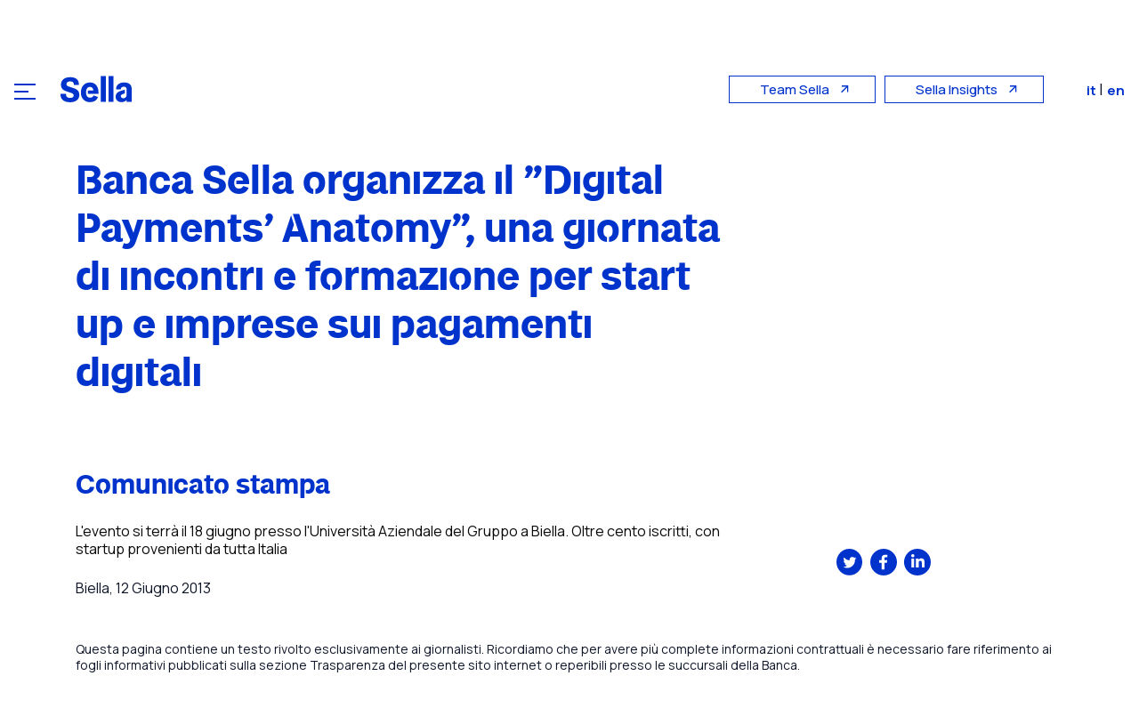

--- FILE ---
content_type: text/html;charset=UTF-8
request_url: https://www.sellagroup.eu/-/banca-sella-organizza-il-digital-payments-anatomy-una-giornata-di-incontri-e-formazione-per-start-up-e-imprese-sui-pagamenti-digitali
body_size: 16289
content:
































	
		
			<!DOCTYPE html>






























































<html class="ltr" dir="ltr" lang="it-IT">

<head>
	<title>Banca Sella organizza il &#34;Digital Payments&#39; Anatomy&#34;, una giornata di incontri e formazione per start up e imprese sui pagamenti digitali - Gruppo Sella - sellagroup</title>

	<meta content="initial-scale=1.0, width=device-width" name="viewport" />
































<meta content="text/html; charset=UTF-8" http-equiv="content-type" />









<meta content="L&#39;evento si terrà il 18 giugno presso l&#39;Università Aziendale del Gruppo a Biella. Oltre cento iscritti, con startup provenienti da tutta Italia" lang="it-IT" name="description" />


<script type="importmap">{"imports":{"react-dom":"/o/frontend-js-react-web/__liferay__/exports/react-dom.js","@clayui/breadcrumb":"/o/frontend-taglib-clay/__liferay__/exports/@clayui$breadcrumb.js","@clayui/form":"/o/frontend-taglib-clay/__liferay__/exports/@clayui$form.js","@clayui/popover":"/o/frontend-taglib-clay/__liferay__/exports/@clayui$popover.js","@clayui/charts":"/o/frontend-taglib-clay/__liferay__/exports/@clayui$charts.js","@clayui/shared":"/o/frontend-taglib-clay/__liferay__/exports/@clayui$shared.js","@clayui/localized-input":"/o/frontend-taglib-clay/__liferay__/exports/@clayui$localized-input.js","@clayui/modal":"/o/frontend-taglib-clay/__liferay__/exports/@clayui$modal.js","@clayui/empty-state":"/o/frontend-taglib-clay/__liferay__/exports/@clayui$empty-state.js","react":"/o/frontend-js-react-web/__liferay__/exports/react.js","@clayui/color-picker":"/o/frontend-taglib-clay/__liferay__/exports/@clayui$color-picker.js","@clayui/navigation-bar":"/o/frontend-taglib-clay/__liferay__/exports/@clayui$navigation-bar.js","@clayui/pagination":"/o/frontend-taglib-clay/__liferay__/exports/@clayui$pagination.js","@clayui/icon":"/o/frontend-taglib-clay/__liferay__/exports/@clayui$icon.js","@clayui/table":"/o/frontend-taglib-clay/__liferay__/exports/@clayui$table.js","@clayui/autocomplete":"/o/frontend-taglib-clay/__liferay__/exports/@clayui$autocomplete.js","@clayui/slider":"/o/frontend-taglib-clay/__liferay__/exports/@clayui$slider.js","@clayui/management-toolbar":"/o/frontend-taglib-clay/__liferay__/exports/@clayui$management-toolbar.js","@clayui/multi-select":"/o/frontend-taglib-clay/__liferay__/exports/@clayui$multi-select.js","@clayui/nav":"/o/frontend-taglib-clay/__liferay__/exports/@clayui$nav.js","@clayui/time-picker":"/o/frontend-taglib-clay/__liferay__/exports/@clayui$time-picker.js","@clayui/provider":"/o/frontend-taglib-clay/__liferay__/exports/@clayui$provider.js","@clayui/upper-toolbar":"/o/frontend-taglib-clay/__liferay__/exports/@clayui$upper-toolbar.js","@clayui/loading-indicator":"/o/frontend-taglib-clay/__liferay__/exports/@clayui$loading-indicator.js","@clayui/panel":"/o/frontend-taglib-clay/__liferay__/exports/@clayui$panel.js","@clayui/drop-down":"/o/frontend-taglib-clay/__liferay__/exports/@clayui$drop-down.js","@clayui/list":"/o/frontend-taglib-clay/__liferay__/exports/@clayui$list.js","@clayui/date-picker":"/o/frontend-taglib-clay/__liferay__/exports/@clayui$date-picker.js","@clayui/label":"/o/frontend-taglib-clay/__liferay__/exports/@clayui$label.js","@clayui/data-provider":"/o/frontend-taglib-clay/__liferay__/exports/@clayui$data-provider.js","@liferay/frontend-js-api/data-set":"/o/frontend-js-dependencies-web/__liferay__/exports/@liferay$js-api$data-set.js","@clayui/core":"/o/frontend-taglib-clay/__liferay__/exports/@clayui$core.js","@liferay/language/":"/o/js/language/","@clayui/pagination-bar":"/o/frontend-taglib-clay/__liferay__/exports/@clayui$pagination-bar.js","@clayui/layout":"/o/frontend-taglib-clay/__liferay__/exports/@clayui$layout.js","@clayui/multi-step-nav":"/o/frontend-taglib-clay/__liferay__/exports/@clayui$multi-step-nav.js","@liferay/frontend-js-api":"/o/frontend-js-dependencies-web/__liferay__/exports/@liferay$js-api.js","@clayui/css":"/o/frontend-taglib-clay/__liferay__/exports/@clayui$css.js","@clayui/toolbar":"/o/frontend-taglib-clay/__liferay__/exports/@clayui$toolbar.js","@clayui/alert":"/o/frontend-taglib-clay/__liferay__/exports/@clayui$alert.js","@clayui/badge":"/o/frontend-taglib-clay/__liferay__/exports/@clayui$badge.js","@clayui/link":"/o/frontend-taglib-clay/__liferay__/exports/@clayui$link.js","@clayui/card":"/o/frontend-taglib-clay/__liferay__/exports/@clayui$card.js","@clayui/progress-bar":"/o/frontend-taglib-clay/__liferay__/exports/@clayui$progress-bar.js","@clayui/tooltip":"/o/frontend-taglib-clay/__liferay__/exports/@clayui$tooltip.js","@clayui/button":"/o/frontend-taglib-clay/__liferay__/exports/@clayui$button.js","@clayui/tabs":"/o/frontend-taglib-clay/__liferay__/exports/@clayui$tabs.js","@clayui/sticker":"/o/frontend-taglib-clay/__liferay__/exports/@clayui$sticker.js"},"scopes":{}}</script><script data-senna-track="temporary">var Liferay = window.Liferay || {};Liferay.Icons = Liferay.Icons || {};Liferay.Icons.controlPanelSpritemap = 'https://www.sellagroup.eu/o/admin-theme/images/clay/icons.svg'; Liferay.Icons.spritemap = 'https://www.sellagroup.eu/o/sella-group-new-theme/images/clay/icons.svg';</script>
<script data-senna-track="permanent" type="text/javascript">window.Liferay = window.Liferay || {}; window.Liferay.CSP = {nonce: ''};</script>
<script data-senna-track="permanent" src="/combo?browserId=chrome&minifierType=js&languageId=it_IT&t=1769036619963&/o/frontend-js-jquery-web/jquery/jquery.min.js&/o/frontend-js-jquery-web/jquery/init.js&/o/frontend-js-jquery-web/jquery/ajax.js&/o/frontend-js-jquery-web/jquery/bootstrap.bundle.min.js&/o/frontend-js-jquery-web/jquery/collapsible_search.js&/o/frontend-js-jquery-web/jquery/fm.js&/o/frontend-js-jquery-web/jquery/form.js&/o/frontend-js-jquery-web/jquery/popper.min.js&/o/frontend-js-jquery-web/jquery/side_navigation.js" type="text/javascript"></script>
<link data-senna-track="temporary" href="https://www.sellagroup.eu/-/banca-sella-organizza-il-digital-payments-anatomy-una-giornata-di-incontri-e-formazione-per-start-up-e-imprese-sui-pagamenti-digitali" rel="canonical" />
<link data-senna-track="temporary" href="https://www.sellagroup.eu/-/banca-sella-organizza-il-digital-payments-anatomy-una-giornata-di-incontri-e-formazione-per-start-up-e-imprese-sui-pagamenti-digitali" hreflang="it-IT" rel="alternate" />
<link data-senna-track="temporary" href="https://www.sellagroup.eu/-/banca-sella-organizza-il-digital-payments-anatomy-una-giornata-di-incontri-e-formazione-per-start-up-e-imprese-sui-pagamenti-digitali" hreflang="x-default" rel="alternate" />
<meta property="og:description" content="L&#39;evento si terrà il 18 giugno presso l&#39;Università Aziendale del Gruppo a Biella. Oltre cento iscritti, con startup provenienti da tutta Italia">
<meta property="og:locale" content="it_IT">
<meta property="og:locale:alternate" content="it_IT">
<meta property="og:site_name" content="Gruppo Sella">
<meta property="og:title" content="Banca Sella organizza il &quot;Digital Payments&#39; Anatomy&quot;, una giornata di incontri e formazione per start up e imprese sui pagamenti digitali - Gruppo Sella - sellagroup">
<meta property="og:type" content="website">
<meta property="og:url" content="https://www.sellagroup.eu/-/banca-sella-organizza-il-digital-payments-anatomy-una-giornata-di-incontri-e-formazione-per-start-up-e-imprese-sui-pagamenti-digitali">


<link href="https://www.sellagroup.eu/o/sella-group-new-theme/images/favicon.ico" rel="apple-touch-icon" />
<link href="https://www.sellagroup.eu/o/sella-group-new-theme/images/favicon.ico" rel="icon" />



<link class="lfr-css-file" data-senna-track="temporary" href="https://www.sellagroup.eu/o/sella-group-new-theme/css/clay.css?browserId=chrome&amp;themeId=sellagroupnew_WAR_sellagroupnewtheme&amp;minifierType=css&amp;languageId=it_IT&amp;t=1769036564000" id="liferayAUICSS" rel="stylesheet" type="text/css" />









	<link href="/combo?browserId=chrome&amp;minifierType=css&amp;themeId=sellagroupnew_WAR_sellagroupnewtheme&amp;languageId=it_IT&amp;com_liferay_asset_publisher_web_portlet_AssetPublisherPortlet_INSTANCE_mGQ3Km3WthIM:%2Fo%2Fasset-publisher-web%2Fcss%2Fmain.css&amp;com_liferay_portal_search_web_search_bar_portlet_SearchBarPortlet_INSTANCE_templateSearch:%2Fo%2Fportal-search-web%2Fcss%2Fmain.css&amp;com_liferay_product_navigation_product_menu_web_portlet_ProductMenuPortlet:%2Fo%2Fproduct-navigation-product-menu-web%2Fcss%2Fmain.css&amp;com_liferay_product_navigation_user_personal_bar_web_portlet_ProductNavigationUserPersonalBarPortlet:%2Fo%2Fproduct-navigation-user-personal-bar-web%2Fcss%2Fmain.css&amp;com_liferay_site_navigation_menu_web_portlet_SiteNavigationMenuPortlet:%2Fo%2Fsite-navigation-menu-web%2Fcss%2Fmain.css&amp;t=1769036564000" rel="stylesheet" type="text/css"
 data-senna-track="temporary" id="ed16ead8" />








<script type="text/javascript" data-senna-track="temporary">
	// <![CDATA[
		var Liferay = Liferay || {};

		Liferay.Browser = {
			acceptsGzip: function() {
				return true;
			},

			

			getMajorVersion: function() {
				return 131.0;
			},

			getRevision: function() {
				return '537.36';
			},
			getVersion: function() {
				return '131.0';
			},

			

			isAir: function() {
				return false;
			},
			isChrome: function() {
				return true;
			},
			isEdge: function() {
				return false;
			},
			isFirefox: function() {
				return false;
			},
			isGecko: function() {
				return true;
			},
			isIe: function() {
				return false;
			},
			isIphone: function() {
				return false;
			},
			isLinux: function() {
				return false;
			},
			isMac: function() {
				return true;
			},
			isMobile: function() {
				return false;
			},
			isMozilla: function() {
				return false;
			},
			isOpera: function() {
				return false;
			},
			isRtf: function() {
				return true;
			},
			isSafari: function() {
				return true;
			},
			isSun: function() {
				return false;
			},
			isWebKit: function() {
				return true;
			},
			isWindows: function() {
				return false;
			}
		};

		Liferay.Data = Liferay.Data || {};

		Liferay.Data.ICONS_INLINE_SVG = true;

		Liferay.Data.NAV_SELECTOR = '#navigation';

		Liferay.Data.NAV_SELECTOR_MOBILE = '#navigationCollapse';

		Liferay.Data.isCustomizationView = function() {
			return false;
		};

		Liferay.Data.notices = [
			
		];

		(function () {
			var available = {};

			var direction = {};

			

				available['it_IT'] = 'italiano\x20\x28Italia\x29';
				direction['it_IT'] = 'ltr';

			

				available['en_US'] = 'inglese\x20\x28Stati\x20Uniti\x29';
				direction['en_US'] = 'ltr';

			

			Liferay.Language = {
				_cache: {},
				available,
				direction,
				get: function(key) {
					let value = Liferay.Language._cache[key];

					if (value === undefined) {
						value = key;
					}

					return value;
				}
			};
		})();

		var featureFlags = {"LPD-10964":false,"LPS-193884":false,"LPS-178642":false,"LPD-11253":false,"LPS-193005":false,"LPS-187284":true,"LPS-187285":false,"LPD-11377":false,"LPD-10562":false,"LPS-114786":false,"COMMERCE-8087":false,"LPD-13311":true,"LRAC-10757":false,"LPS-180090":false,"LPS-178052":false,"LPS-189856":false,"LPD-21414":false,"LPD-19465":false,"LPS-187436":false,"LPS-185892":false,"LPS-186620":false,"LPS-184404":false,"LPS-198183":false,"LPD-15729":false,"LPS-171364":false,"LPD-6378":false,"LPS-153714":false,"LPS-96845":false,"LPD-11848":false,"LPS-170670":false,"LPS-169981":false,"LPS-153839":false,"LPS-177027":false,"LPD-11003":false,"LPD-19843":false,"LPS-114700":false,"LPS-135430":false,"LPD-36053":false,"LPS-134060":false,"LPS-164563":false,"LPS-122920":false,"LPD-27222":false,"LPS-199086":false,"LPS-203351":false,"LPD-10588":false,"LPD-13778":true,"LPD-11313":false,"LPD-6368":false,"LPD-10701":false,"LPD-10703":false,"LPS-202104":false,"LPD-19955":false,"LPS-187142":false,"LPD-15596":false,"LPD-11232":false,"LPS-196935":true,"LPS-176691":false,"LPS-197909":false,"LPD-21636":false,"LPD-29516":false,"COMMERCE-8949":false,"LPD-25799":false,"LPD-11228":false,"LPD-30087":false,"LPS-153813":false,"LPS-174455":false,"LPD-17809":false,"COMMERCE-13024":false,"LPS-165482":false,"LPS-193551":false,"LPS-197477":false,"LPD-17965":false,"LPS-174816":false,"LPS-186360":false,"LPS-153332":false,"LPS-179669":false,"LPS-174417":false,"LPD-11147":false,"LPD-31212":false,"LPD-18221":false,"LPS-155284":false,"LRAC-15017":false,"LPD-19870":false,"LPS-200108":false,"LPS-159643":false,"LPS-161033":false,"LPS-164948":false,"LPS-188058":false,"LPS-129412":false,"LPD-24498":false,"LPD-21265":false,"LPS-169837":false,"LPD-20379":false,"LPD-20213":false};

		Liferay.FeatureFlags = Object.keys(featureFlags).reduce(
			(acc, key) => ({
				...acc, [key]: featureFlags[key] === 'true' || featureFlags[key] === true
			}), {}
		);

		Liferay.PortletKeys = {
			DOCUMENT_LIBRARY: 'com_liferay_document_library_web_portlet_DLPortlet',
			DYNAMIC_DATA_MAPPING: 'com_liferay_dynamic_data_mapping_web_portlet_DDMPortlet',
			ITEM_SELECTOR: 'com_liferay_item_selector_web_portlet_ItemSelectorPortlet'
		};

		Liferay.PropsValues = {
			JAVASCRIPT_SINGLE_PAGE_APPLICATION_TIMEOUT: 0,
			UPLOAD_SERVLET_REQUEST_IMPL_MAX_SIZE: 1073741824
		};

		Liferay.ThemeDisplay = {

			

			
				getLayoutId: function() {
					return '59';
				},

				

				getLayoutRelativeControlPanelURL: function() {
					return '/group/guest/~/control_panel/manage?p_p_id=com_liferay_asset_publisher_web_portlet_AssetPublisherPortlet_INSTANCE_mGQ3Km3WthIM';
				},

				getLayoutRelativeURL: function() {
					return '/ufficio-stampa-detail';
				},
				getLayoutURL: function() {
					return 'https://www.sellagroup.eu/ufficio-stampa-detail';
				},
				getParentLayoutId: function() {
					return '5';
				},
				isControlPanel: function() {
					return false;
				},
				isPrivateLayout: function() {
					return 'false';
				},
				isVirtualLayout: function() {
					return false;
				},
			

			getBCP47LanguageId: function() {
				return 'it-IT';
			},
			getCanonicalURL: function() {

				

				return 'https\x3a\x2f\x2fwww\x2esellagroup\x2eeu\x2f-\x2fbanca-sella-organizza-il-digital-payments-anatomy-una-giornata-di-incontri-e-formazione-per-start-up-e-imprese-sui-pagamenti-digitali';
			},
			getCDNBaseURL: function() {
				return 'https://www.sellagroup.eu';
			},
			getCDNDynamicResourcesHost: function() {
				return '';
			},
			getCDNHost: function() {
				return '';
			},
			getCompanyGroupId: function() {
				return '237820';
			},
			getCompanyId: function() {
				return '230874';
			},
			getDefaultLanguageId: function() {
				return 'it_IT';
			},
			getDoAsUserIdEncoded: function() {
				return '';
			},
			getLanguageId: function() {
				return 'it_IT';
			},
			getParentGroupId: function() {
				return '5333608';
			},
			getPathContext: function() {
				return '';
			},
			getPathImage: function() {
				return '/image';
			},
			getPathJavaScript: function() {
				return '/o/frontend-js-web';
			},
			getPathMain: function() {
				return '/c';
			},
			getPathThemeImages: function() {
				return 'https://www.sellagroup.eu/o/sella-group-new-theme/images';
			},
			getPathThemeRoot: function() {
				return '/o/sella-group-new-theme';
			},
			getPlid: function() {
				return '5960028';
			},
			getPortalURL: function() {
				return 'https://www.sellagroup.eu';
			},
			getRealUserId: function() {
				return '230877';
			},
			getRemoteAddr: function() {
				return '172.20.128.53';
			},
			getRemoteHost: function() {
				return '172.20.128.53';
			},
			getScopeGroupId: function() {
				return '5333608';
			},
			getScopeGroupIdOrLiveGroupId: function() {
				return '5333608';
			},
			getSessionId: function() {
				return '';
			},
			getSiteAdminURL: function() {
				return 'https://www.sellagroup.eu/group/guest/~/control_panel/manage?p_p_lifecycle=0&p_p_state=maximized&p_p_mode=view';
			},
			getSiteGroupId: function() {
				return '5333608';
			},
			getURLControlPanel: function() {
				return '/group/control_panel?refererPlid=5960028';
			},
			getURLHome: function() {
				return 'https\x3a\x2f\x2fwww\x2esellagroup\x2eeu\x2fweb\x2fguest';
			},
			getUserEmailAddress: function() {
				return '';
			},
			getUserId: function() {
				return '230877';
			},
			getUserName: function() {
				return '';
			},
			isAddSessionIdToURL: function() {
				return false;
			},
			isImpersonated: function() {
				return false;
			},
			isSignedIn: function() {
				return false;
			},

			isStagedPortlet: function() {
				
					
						return true;
					
					
			},

			isStateExclusive: function() {
				return false;
			},
			isStateMaximized: function() {
				return false;
			},
			isStatePopUp: function() {
				return false;
			}
		};

		var themeDisplay = Liferay.ThemeDisplay;

		Liferay.AUI = {

			

			getCombine: function() {
				return true;
			},
			getComboPath: function() {
				return '/combo/?browserId=chrome&minifierType=&languageId=it_IT&t=1769036495788&';
			},
			getDateFormat: function() {
				return '%d/%m/%Y';
			},
			getEditorCKEditorPath: function() {
				return '/o/frontend-editor-ckeditor-web';
			},
			getFilter: function() {
				var filter = 'raw';

				
					
						filter = 'min';
					
					

				return filter;
			},
			getFilterConfig: function() {
				var instance = this;

				var filterConfig = null;

				if (!instance.getCombine()) {
					filterConfig = {
						replaceStr: '.js' + instance.getStaticResourceURLParams(),
						searchExp: '\\.js$'
					};
				}

				return filterConfig;
			},
			getJavaScriptRootPath: function() {
				return '/o/frontend-js-web';
			},
			getPortletRootPath: function() {
				return '/html/portlet';
			},
			getStaticResourceURLParams: function() {
				return '?browserId=chrome&minifierType=&languageId=it_IT&t=1769036495788';
			}
		};

		Liferay.authToken = 'jhQQUOtq';

		

		Liferay.currentURL = '\x2f-\x2fbanca-sella-organizza-il-digital-payments-anatomy-una-giornata-di-incontri-e-formazione-per-start-up-e-imprese-sui-pagamenti-digitali';
		Liferay.currentURLEncoded = '\x252F-\x252Fbanca-sella-organizza-il-digital-payments-anatomy-una-giornata-di-incontri-e-formazione-per-start-up-e-imprese-sui-pagamenti-digitali';
	// ]]>
</script>

<script data-senna-track="temporary" type="text/javascript">window.__CONFIG__= {basePath: '',combine: true, defaultURLParams: null, explainResolutions: false, exposeGlobal: false, logLevel: 'warn', moduleType: 'module', namespace:'Liferay', nonce: '', reportMismatchedAnonymousModules: 'warn', resolvePath: '/o/js_resolve_modules', url: '/combo/?browserId=chrome&minifierType=js&languageId=it_IT&t=1769036495788&', waitTimeout: 60000};</script><script data-senna-track="permanent" src="/o/frontend-js-loader-modules-extender/loader.js?&mac=9WaMmhziBCkScHZwrrVcOR7VZF4=&browserId=chrome&languageId=it_IT&minifierType=js" type="text/javascript"></script><script data-senna-track="permanent" src="/combo?browserId=chrome&minifierType=js&languageId=it_IT&t=1769036495788&/o/frontend-js-aui-web/aui/aui/aui-min.js&/o/frontend-js-aui-web/liferay/modules.js&/o/frontend-js-aui-web/liferay/aui_sandbox.js&/o/frontend-js-aui-web/aui/attribute-base/attribute-base-min.js&/o/frontend-js-aui-web/aui/attribute-complex/attribute-complex-min.js&/o/frontend-js-aui-web/aui/attribute-core/attribute-core-min.js&/o/frontend-js-aui-web/aui/attribute-observable/attribute-observable-min.js&/o/frontend-js-aui-web/aui/attribute-extras/attribute-extras-min.js&/o/frontend-js-aui-web/aui/event-custom-base/event-custom-base-min.js&/o/frontend-js-aui-web/aui/event-custom-complex/event-custom-complex-min.js&/o/frontend-js-aui-web/aui/oop/oop-min.js&/o/frontend-js-aui-web/aui/aui-base-lang/aui-base-lang-min.js&/o/frontend-js-aui-web/liferay/dependency.js&/o/frontend-js-aui-web/liferay/util.js&/o/oauth2-provider-web/js/liferay.js&/o/frontend-js-web/liferay/dom_task_runner.js&/o/frontend-js-web/liferay/events.js&/o/frontend-js-web/liferay/lazy_load.js&/o/frontend-js-web/liferay/liferay.js&/o/frontend-js-web/liferay/global.bundle.js&/o/frontend-js-web/liferay/portlet.js&/o/frontend-js-web/liferay/workflow.js" type="text/javascript"></script>
<script data-senna-track="temporary" type="text/javascript">window.Liferay = Liferay || {}; window.Liferay.OAuth2 = {getAuthorizeURL: function() {return 'https://www.sellagroup.eu/o/oauth2/authorize';}, getBuiltInRedirectURL: function() {return 'https://www.sellagroup.eu/o/oauth2/redirect';}, getIntrospectURL: function() { return 'https://www.sellagroup.eu/o/oauth2/introspect';}, getTokenURL: function() {return 'https://www.sellagroup.eu/o/oauth2/token';}, getUserAgentApplication: function(externalReferenceCode) {return Liferay.OAuth2._userAgentApplications[externalReferenceCode];}, _userAgentApplications: {}}</script><script data-senna-track="temporary" type="text/javascript">try {var MODULE_MAIN='calendar-web@5.0.98/index';var MODULE_PATH='/o/calendar-web';/**
 * SPDX-FileCopyrightText: (c) 2000 Liferay, Inc. https://liferay.com
 * SPDX-License-Identifier: LGPL-2.1-or-later OR LicenseRef-Liferay-DXP-EULA-2.0.0-2023-06
 */

(function () {
	AUI().applyConfig({
		groups: {
			calendar: {
				base: MODULE_PATH + '/js/legacy/',
				combine: Liferay.AUI.getCombine(),
				filter: Liferay.AUI.getFilterConfig(),
				modules: {
					'liferay-calendar-a11y': {
						path: 'calendar_a11y.js',
						requires: ['calendar'],
					},
					'liferay-calendar-container': {
						path: 'calendar_container.js',
						requires: [
							'aui-alert',
							'aui-base',
							'aui-component',
							'liferay-portlet-base',
						],
					},
					'liferay-calendar-date-picker-sanitizer': {
						path: 'date_picker_sanitizer.js',
						requires: ['aui-base'],
					},
					'liferay-calendar-interval-selector': {
						path: 'interval_selector.js',
						requires: ['aui-base', 'liferay-portlet-base'],
					},
					'liferay-calendar-interval-selector-scheduler-event-link': {
						path: 'interval_selector_scheduler_event_link.js',
						requires: ['aui-base', 'liferay-portlet-base'],
					},
					'liferay-calendar-list': {
						path: 'calendar_list.js',
						requires: [
							'aui-template-deprecated',
							'liferay-scheduler',
						],
					},
					'liferay-calendar-message-util': {
						path: 'message_util.js',
						requires: ['liferay-util-window'],
					},
					'liferay-calendar-recurrence-converter': {
						path: 'recurrence_converter.js',
						requires: [],
					},
					'liferay-calendar-recurrence-dialog': {
						path: 'recurrence.js',
						requires: [
							'aui-base',
							'liferay-calendar-recurrence-util',
						],
					},
					'liferay-calendar-recurrence-util': {
						path: 'recurrence_util.js',
						requires: ['aui-base', 'liferay-util-window'],
					},
					'liferay-calendar-reminders': {
						path: 'calendar_reminders.js',
						requires: ['aui-base'],
					},
					'liferay-calendar-remote-services': {
						path: 'remote_services.js',
						requires: [
							'aui-base',
							'aui-component',
							'liferay-calendar-util',
							'liferay-portlet-base',
						],
					},
					'liferay-calendar-session-listener': {
						path: 'session_listener.js',
						requires: ['aui-base', 'liferay-scheduler'],
					},
					'liferay-calendar-simple-color-picker': {
						path: 'simple_color_picker.js',
						requires: ['aui-base', 'aui-template-deprecated'],
					},
					'liferay-calendar-simple-menu': {
						path: 'simple_menu.js',
						requires: [
							'aui-base',
							'aui-template-deprecated',
							'event-outside',
							'event-touch',
							'widget-modality',
							'widget-position',
							'widget-position-align',
							'widget-position-constrain',
							'widget-stack',
							'widget-stdmod',
						],
					},
					'liferay-calendar-util': {
						path: 'calendar_util.js',
						requires: [
							'aui-datatype',
							'aui-io',
							'aui-scheduler',
							'aui-toolbar',
							'autocomplete',
							'autocomplete-highlighters',
						],
					},
					'liferay-scheduler': {
						path: 'scheduler.js',
						requires: [
							'async-queue',
							'aui-datatype',
							'aui-scheduler',
							'dd-plugin',
							'liferay-calendar-a11y',
							'liferay-calendar-message-util',
							'liferay-calendar-recurrence-converter',
							'liferay-calendar-recurrence-util',
							'liferay-calendar-util',
							'liferay-scheduler-event-recorder',
							'liferay-scheduler-models',
							'promise',
							'resize-plugin',
						],
					},
					'liferay-scheduler-event-recorder': {
						path: 'scheduler_event_recorder.js',
						requires: [
							'dd-plugin',
							'liferay-calendar-util',
							'resize-plugin',
						],
					},
					'liferay-scheduler-models': {
						path: 'scheduler_models.js',
						requires: [
							'aui-datatype',
							'dd-plugin',
							'liferay-calendar-util',
						],
					},
				},
				root: MODULE_PATH + '/js/legacy/',
			},
		},
	});
})();
} catch(error) {console.error(error);}try {var MODULE_MAIN='contacts-web@5.0.61/index';var MODULE_PATH='/o/contacts-web';/**
 * SPDX-FileCopyrightText: (c) 2000 Liferay, Inc. https://liferay.com
 * SPDX-License-Identifier: LGPL-2.1-or-later OR LicenseRef-Liferay-DXP-EULA-2.0.0-2023-06
 */

(function () {
	AUI().applyConfig({
		groups: {
			contactscenter: {
				base: MODULE_PATH + '/js/legacy/',
				combine: Liferay.AUI.getCombine(),
				filter: Liferay.AUI.getFilterConfig(),
				modules: {
					'liferay-contacts-center': {
						path: 'main.js',
						requires: [
							'aui-io-plugin-deprecated',
							'aui-toolbar',
							'autocomplete-base',
							'datasource-io',
							'json-parse',
							'liferay-portlet-base',
							'liferay-util-window',
						],
					},
				},
				root: MODULE_PATH + '/js/legacy/',
			},
		},
	});
})();
} catch(error) {console.error(error);}try {var MODULE_MAIN='@liferay/document-library-web@6.0.188/index';var MODULE_PATH='/o/document-library-web';/**
 * SPDX-FileCopyrightText: (c) 2000 Liferay, Inc. https://liferay.com
 * SPDX-License-Identifier: LGPL-2.1-or-later OR LicenseRef-Liferay-DXP-EULA-2.0.0-2023-06
 */

(function () {
	AUI().applyConfig({
		groups: {
			dl: {
				base: MODULE_PATH + '/js/legacy/',
				combine: Liferay.AUI.getCombine(),
				filter: Liferay.AUI.getFilterConfig(),
				modules: {
					'document-library-upload-component': {
						path: 'DocumentLibraryUpload.js',
						requires: [
							'aui-component',
							'aui-data-set-deprecated',
							'aui-overlay-manager-deprecated',
							'aui-overlay-mask-deprecated',
							'aui-parse-content',
							'aui-progressbar',
							'aui-template-deprecated',
							'liferay-search-container',
							'querystring-parse-simple',
							'uploader',
						],
					},
				},
				root: MODULE_PATH + '/js/legacy/',
			},
		},
	});
})();
} catch(error) {console.error(error);}try {var MODULE_MAIN='exportimport-web@5.0.92/index';var MODULE_PATH='/o/exportimport-web';/**
 * SPDX-FileCopyrightText: (c) 2000 Liferay, Inc. https://liferay.com
 * SPDX-License-Identifier: LGPL-2.1-or-later OR LicenseRef-Liferay-DXP-EULA-2.0.0-2023-06
 */

(function () {
	AUI().applyConfig({
		groups: {
			exportimportweb: {
				base: MODULE_PATH + '/js/legacy/',
				combine: Liferay.AUI.getCombine(),
				filter: Liferay.AUI.getFilterConfig(),
				modules: {
					'liferay-export-import-export-import': {
						path: 'main.js',
						requires: [
							'aui-datatype',
							'aui-dialog-iframe-deprecated',
							'aui-modal',
							'aui-parse-content',
							'aui-toggler',
							'liferay-portlet-base',
							'liferay-util-window',
						],
					},
				},
				root: MODULE_PATH + '/js/legacy/',
			},
		},
	});
})();
} catch(error) {console.error(error);}try {var MODULE_MAIN='dynamic-data-mapping-web@5.0.108/index';var MODULE_PATH='/o/dynamic-data-mapping-web';/**
 * SPDX-FileCopyrightText: (c) 2000 Liferay, Inc. https://liferay.com
 * SPDX-License-Identifier: LGPL-2.1-or-later OR LicenseRef-Liferay-DXP-EULA-2.0.0-2023-06
 */

(function () {
	const LiferayAUI = Liferay.AUI;

	AUI().applyConfig({
		groups: {
			ddm: {
				base: MODULE_PATH + '/js/legacy/',
				combine: Liferay.AUI.getCombine(),
				filter: LiferayAUI.getFilterConfig(),
				modules: {
					'liferay-ddm-form': {
						path: 'ddm_form.js',
						requires: [
							'aui-base',
							'aui-datatable',
							'aui-datatype',
							'aui-image-viewer',
							'aui-parse-content',
							'aui-set',
							'aui-sortable-list',
							'json',
							'liferay-form',
							'liferay-map-base',
							'liferay-translation-manager',
							'liferay-util-window',
						],
					},
					'liferay-portlet-dynamic-data-mapping': {
						condition: {
							trigger: 'liferay-document-library',
						},
						path: 'main.js',
						requires: [
							'arraysort',
							'aui-form-builder-deprecated',
							'aui-form-validator',
							'aui-map',
							'aui-text-unicode',
							'json',
							'liferay-menu',
							'liferay-translation-manager',
							'liferay-util-window',
							'text',
						],
					},
					'liferay-portlet-dynamic-data-mapping-custom-fields': {
						condition: {
							trigger: 'liferay-document-library',
						},
						path: 'custom_fields.js',
						requires: ['liferay-portlet-dynamic-data-mapping'],
					},
				},
				root: MODULE_PATH + '/js/legacy/',
			},
		},
	});
})();
} catch(error) {console.error(error);}try {var MODULE_MAIN='frontend-js-components-web@2.0.72/index';var MODULE_PATH='/o/frontend-js-components-web';/**
 * SPDX-FileCopyrightText: (c) 2000 Liferay, Inc. https://liferay.com
 * SPDX-License-Identifier: LGPL-2.1-or-later OR LicenseRef-Liferay-DXP-EULA-2.0.0-2023-06
 */

(function () {
	AUI().applyConfig({
		groups: {
			components: {

				// eslint-disable-next-line
				mainModule: MODULE_MAIN,
			},
		},
	});
})();
} catch(error) {console.error(error);}try {var MODULE_MAIN='frontend-editor-alloyeditor-web@5.0.51/index';var MODULE_PATH='/o/frontend-editor-alloyeditor-web';/**
 * SPDX-FileCopyrightText: (c) 2000 Liferay, Inc. https://liferay.com
 * SPDX-License-Identifier: LGPL-2.1-or-later OR LicenseRef-Liferay-DXP-EULA-2.0.0-2023-06
 */

(function () {
	AUI().applyConfig({
		groups: {
			alloyeditor: {
				base: MODULE_PATH + '/js/legacy/',
				combine: Liferay.AUI.getCombine(),
				filter: Liferay.AUI.getFilterConfig(),
				modules: {
					'liferay-alloy-editor': {
						path: 'alloyeditor.js',
						requires: [
							'aui-component',
							'liferay-portlet-base',
							'timers',
						],
					},
					'liferay-alloy-editor-source': {
						path: 'alloyeditor_source.js',
						requires: [
							'aui-debounce',
							'liferay-fullscreen-source-editor',
							'liferay-source-editor',
							'plugin',
						],
					},
				},
				root: MODULE_PATH + '/js/legacy/',
			},
		},
	});
})();
} catch(error) {console.error(error);}try {var MODULE_MAIN='@liferay/frontend-js-react-web@5.0.45/index';var MODULE_PATH='/o/frontend-js-react-web';/**
 * SPDX-FileCopyrightText: (c) 2000 Liferay, Inc. https://liferay.com
 * SPDX-License-Identifier: LGPL-2.1-or-later OR LicenseRef-Liferay-DXP-EULA-2.0.0-2023-06
 */

(function () {
	AUI().applyConfig({
		groups: {
			react: {

				// eslint-disable-next-line
				mainModule: MODULE_MAIN,
			},
		},
	});
})();
} catch(error) {console.error(error);}try {var MODULE_MAIN='@liferay/frontend-js-state-web@1.0.25/index';var MODULE_PATH='/o/frontend-js-state-web';/**
 * SPDX-FileCopyrightText: (c) 2000 Liferay, Inc. https://liferay.com
 * SPDX-License-Identifier: LGPL-2.1-or-later OR LicenseRef-Liferay-DXP-EULA-2.0.0-2023-06
 */

(function () {
	AUI().applyConfig({
		groups: {
			state: {

				// eslint-disable-next-line
				mainModule: MODULE_MAIN,
			},
		},
	});
})();
} catch(error) {console.error(error);}try {var MODULE_MAIN='portal-search-web@6.0.139/index';var MODULE_PATH='/o/portal-search-web';/**
 * SPDX-FileCopyrightText: (c) 2000 Liferay, Inc. https://liferay.com
 * SPDX-License-Identifier: LGPL-2.1-or-later OR LicenseRef-Liferay-DXP-EULA-2.0.0-2023-06
 */

(function () {
	AUI().applyConfig({
		groups: {
			search: {
				base: MODULE_PATH + '/js/',
				combine: Liferay.AUI.getCombine(),
				filter: Liferay.AUI.getFilterConfig(),
				modules: {
					'liferay-search-date-facet': {
						path: 'date_facet.js',
						requires: ['aui-form-validator'],
					},
				},
				root: MODULE_PATH + '/js/',
			},
		},
	});
})();
} catch(error) {console.error(error);}try {var MODULE_MAIN='portal-workflow-kaleo-designer-web@5.0.137/index';var MODULE_PATH='/o/portal-workflow-kaleo-designer-web';/**
 * SPDX-FileCopyrightText: (c) 2000 Liferay, Inc. https://liferay.com
 * SPDX-License-Identifier: LGPL-2.1-or-later OR LicenseRef-Liferay-DXP-EULA-2.0.0-2023-06
 */

(function () {
	AUI().applyConfig({
		groups: {
			'kaleo-designer': {
				base: MODULE_PATH + '/designer/js/legacy/',
				combine: Liferay.AUI.getCombine(),
				filter: Liferay.AUI.getFilterConfig(),
				modules: {
					'liferay-kaleo-designer-autocomplete-util': {
						path: 'autocomplete_util.js',
						requires: ['autocomplete', 'autocomplete-highlighters'],
					},
					'liferay-kaleo-designer-definition-diagram-controller': {
						path: 'definition_diagram_controller.js',
						requires: [
							'liferay-kaleo-designer-field-normalizer',
							'liferay-kaleo-designer-utils',
						],
					},
					'liferay-kaleo-designer-dialogs': {
						path: 'dialogs.js',
						requires: ['liferay-util-window'],
					},
					'liferay-kaleo-designer-editors': {
						path: 'editors.js',
						requires: [
							'aui-ace-editor',
							'aui-ace-editor-mode-xml',
							'aui-base',
							'aui-datatype',
							'aui-node',
							'liferay-kaleo-designer-autocomplete-util',
							'liferay-kaleo-designer-utils',
						],
					},
					'liferay-kaleo-designer-field-normalizer': {
						path: 'field_normalizer.js',
						requires: ['liferay-kaleo-designer-remote-services'],
					},
					'liferay-kaleo-designer-nodes': {
						path: 'nodes.js',
						requires: [
							'aui-datatable',
							'aui-datatype',
							'aui-diagram-builder',
							'liferay-kaleo-designer-editors',
							'liferay-kaleo-designer-utils',
						],
					},
					'liferay-kaleo-designer-remote-services': {
						path: 'remote_services.js',
						requires: ['aui-io'],
					},
					'liferay-kaleo-designer-templates': {
						path: 'templates.js',
						requires: ['aui-tpl-snippets-deprecated'],
					},
					'liferay-kaleo-designer-utils': {
						path: 'utils.js',
						requires: [],
					},
					'liferay-kaleo-designer-xml-definition': {
						path: 'xml_definition.js',
						requires: [
							'aui-base',
							'aui-component',
							'dataschema-xml',
							'datatype-xml',
						],
					},
					'liferay-kaleo-designer-xml-definition-serializer': {
						path: 'xml_definition_serializer.js',
						requires: ['escape', 'liferay-kaleo-designer-xml-util'],
					},
					'liferay-kaleo-designer-xml-util': {
						path: 'xml_util.js',
						requires: ['aui-base'],
					},
					'liferay-portlet-kaleo-designer': {
						path: 'main.js',
						requires: [
							'aui-ace-editor',
							'aui-ace-editor-mode-xml',
							'aui-tpl-snippets-deprecated',
							'dataschema-xml',
							'datasource',
							'datatype-xml',
							'event-valuechange',
							'io-form',
							'liferay-kaleo-designer-autocomplete-util',
							'liferay-kaleo-designer-editors',
							'liferay-kaleo-designer-nodes',
							'liferay-kaleo-designer-remote-services',
							'liferay-kaleo-designer-utils',
							'liferay-kaleo-designer-xml-util',
							'liferay-util-window',
						],
					},
				},
				root: MODULE_PATH + '/designer/js/legacy/',
			},
		},
	});
})();
} catch(error) {console.error(error);}try {var MODULE_MAIN='staging-processes-web@5.0.60/index';var MODULE_PATH='/o/staging-processes-web';/**
 * SPDX-FileCopyrightText: (c) 2000 Liferay, Inc. https://liferay.com
 * SPDX-License-Identifier: LGPL-2.1-or-later OR LicenseRef-Liferay-DXP-EULA-2.0.0-2023-06
 */

(function () {
	AUI().applyConfig({
		groups: {
			stagingprocessesweb: {
				base: MODULE_PATH + '/js/legacy/',
				combine: Liferay.AUI.getCombine(),
				filter: Liferay.AUI.getFilterConfig(),
				modules: {
					'liferay-staging-processes-export-import': {
						path: 'main.js',
						requires: [
							'aui-datatype',
							'aui-dialog-iframe-deprecated',
							'aui-modal',
							'aui-parse-content',
							'aui-toggler',
							'liferay-portlet-base',
							'liferay-util-window',
						],
					},
				},
				root: MODULE_PATH + '/js/legacy/',
			},
		},
	});
})();
} catch(error) {console.error(error);}</script>




<script type="text/javascript" data-senna-track="temporary">
	// <![CDATA[
		
			
				
		

		
	// ]]>
</script>





	
		

			

			
		
		



	
		

			

			
		
	












	













			<meta content="https://www.sellagroup.eu/-/banca-sella-organizza-il-digital-payments-anatomy-una-giornata-di-incontri-e-formazione-per-start-up-e-imprese-sui-pagamenti-digitali" property="og:url" >
		<meta content="article" property="og:type" >
		<meta content="Banca Sella organizza il "Digital Payments' Anatomy", una giornata di incontri e formazione per start up e imprese sui pagamenti digitali" property="og:title" >
		<meta content="L'evento si terrà il 18 giugno presso l'Università Aziendale del Gruppo a Biella. Oltre cento iscritti, con startup provenienti da tutta Italia" property="og:description" >

		<meta name="twitter:card" content="summary">
		<meta name="twitter:title" content="Banca Sella organizza il "Digital Payments' Anatomy", una giornata di incontri e formazione per start up e imprese sui pagamenti digitali">
		<meta name="twitter:description" content="L'evento si terrà il 18 giugno presso l'Università Aziendale del Gruppo a Biella. Oltre cento iscritti, con startup provenienti da tutta Italia" />
		<meta name="twitter:url" content="https://www.sellagroup.eu/-/banca-sella-organizza-il-digital-payments-anatomy-una-giornata-di-incontri-e-formazione-per-start-up-e-imprese-sui-pagamenti-digitali">










<link class="lfr-css-file" data-senna-track="temporary" href="https://www.sellagroup.eu/o/sella-group-new-theme/css/main.css?browserId=chrome&amp;themeId=sellagroupnew_WAR_sellagroupnewtheme&amp;minifierType=css&amp;languageId=it_IT&amp;t=1769036564000" id="liferayThemeCSS" rel="stylesheet" type="text/css" />




	<style data-senna-track="temporary" type="text/css">
		@import url('https://fonts.googleapis.com/css2?family=Manrope:wght@300;400;500;700&display=swap');
body.staging.staging-ready{
padding-top:0px!important;
}
	</style>





	<style data-senna-track="temporary" type="text/css">

		

			

				

					

#p_p_id_com_liferay_asset_publisher_web_portlet_AssetPublisherPortlet_INSTANCE_mGQ3Km3WthIM_ .portlet-content {

}




				

			

		

			

		

			

		

			

		

			

				

					

#p_p_id_com_liferay_site_navigation_language_web_portlet_SiteNavigationLanguagePortlet_ .portlet-content {

}




				

			

		

			

		

			

				

					

#p_p_id_com_liferay_site_navigation_menu_web_portlet_SiteNavigationMenuPortlet_INSTANCE_0001_ .portlet-content {

}




				

			

		

			

				

					

#p_p_id_com_liferay_site_navigation_menu_web_portlet_SiteNavigationMenuPortlet_INSTANCE_0002_ .portlet-content {

}




				

			

		

	</style>


<style data-senna-track="temporary" type="text/css">
</style>
<link data-senna-track="permanent" href="https://www.sellagroup.eu/combo?browserId=chrome&minifierType=css&languageId=it_IT&t=1769036501990&/o/it.sellanews.theme.contributor-theme-contributor/css/it.sellanews.theme.contributor.css" rel="stylesheet" type = "text/css" />
<script data-senna-track="permanent" src="https://www.sellagroup.eu/combo?browserId=chrome&minifierType=js&languageId=it_IT&t=1769036501990&/o/it.sellanews.theme.contributor-theme-contributor/js/fullpage.extensions.min.js&/o/it.sellanews.theme.contributor-theme-contributor/js/it.sellanews.theme.contributor.js&/o/it.sellanews.theme.contributor-theme-contributor/js/rangeslider.min.js&/o/it.sellanews.theme.contributor-theme-contributor/js/slick.min.js&/o/it.sellanews.theme.contributor-theme-contributor/js/swiper.min.js&/o/it.sellanews.theme.contributor-theme-contributor/js/underscore-min.js&/o/it.sellanews.theme.contributor-theme-contributor/js/verge.min.js&/o/it.sellanews.theme.contributor-theme-contributor/js/wow.min.js" type = "text/javascript"></script>
<script type="module">
import {init} from '/o/frontend-js-spa-web/__liferay__/index.js';
{
init({"navigationExceptionSelectors":":not([target=\"_blank\"]):not([data-senna-off]):not([data-resource-href]):not([data-cke-saved-href]):not([data-cke-saved-href])","cacheExpirationTime":-1,"clearScreensCache":true,"portletsBlacklist":["com_liferay_login_web_portlet_CreateAccountPortlet","com_liferay_site_navigation_directory_web_portlet_SitesDirectoryPortlet","com_liferay_nested_portlets_web_portlet_NestedPortletsPortlet","com_liferay_questions_web_internal_portlet_QuestionsPortlet","com_liferay_account_admin_web_internal_portlet_AccountUsersRegistrationPortlet","com_liferay_login_web_portlet_ForgotPasswordPortlet","sellagroupmediarelationsweb","com_liferay_portal_language_override_web_internal_portlet_PLOPortlet","com_liferay_login_web_portlet_LoginPortlet","com_liferay_login_web_portlet_FastLoginPortlet"],"excludedTargetPortlets":["com_liferay_users_admin_web_portlet_UsersAdminPortlet","com_liferay_server_admin_web_portlet_ServerAdminPortlet"],"validStatusCodes":[221,490,494,499,491,492,493,495,220],"debugEnabled":false,"loginRedirect":"","excludedPaths":["/c/document_library","/documents","/image"],"userNotification":{"message":"Sembra che la richiesta stia impiegando più del previsto.","title":"Oops","timeout":30000},"requestTimeout":0});
}

</script>





















<script type="text/javascript" data-senna-track="temporary">
	if (window.Analytics) {
		window._com_liferay_document_library_analytics_isViewFileEntry = false;
	}
</script>

<script type="text/javascript">
Liferay.on(
	'ddmFieldBlur', function(event) {
		if (window.Analytics) {
			Analytics.send(
				'fieldBlurred',
				'Form',
				{
					fieldName: event.fieldName,
					focusDuration: event.focusDuration,
					formId: event.formId,
					formPageTitle: event.formPageTitle,
					page: event.page,
					title: event.title
				}
			);
		}
	}
);

Liferay.on(
	'ddmFieldFocus', function(event) {
		if (window.Analytics) {
			Analytics.send(
				'fieldFocused',
				'Form',
				{
					fieldName: event.fieldName,
					formId: event.formId,
					formPageTitle: event.formPageTitle,
					page: event.page,
					title:event.title
				}
			);
		}
	}
);

Liferay.on(
	'ddmFormPageShow', function(event) {
		if (window.Analytics) {
			Analytics.send(
				'pageViewed',
				'Form',
				{
					formId: event.formId,
					formPageTitle: event.formPageTitle,
					page: event.page,
					title: event.title
				}
			);
		}
	}
);

Liferay.on(
	'ddmFormSubmit', function(event) {
		if (window.Analytics) {
			Analytics.send(
				'formSubmitted',
				'Form',
				{
					formId: event.formId,
					title: event.title
				}
			);
		}
	}
);

Liferay.on(
	'ddmFormView', function(event) {
		if (window.Analytics) {
			Analytics.send(
				'formViewed',
				'Form',
				{
					formId: event.formId,
					title: event.title
				}
			);
		}
	}
);

</script><script>

</script>














	<!-- LIB -->
	<link href="https://www.sellagroup.eu/o/sella-group-new-theme/css/vendor/odometer-theme-default.css" rel="stylesheet" />
	<script data-senna-track="temporary" src="https://www.sellagroup.eu/o/sella-group-new-theme/js/vendor/odometer.min.js"></script>

	<!-- CUSTOM -->
	<script data-senna-track="temporary" src="https://www.sellagroup.eu/o/sella-group-new-theme/js/sellagroupnew-global.js?t=1769036564000"></script>
  	<script data-senna-track="temporary" src="https://www.sellagroup.eu/o/sella-group-new-theme/js/sellagroupnew-utility.js?t=1769036564000"></script>



	<!-- Messaggio di cortesia script -->
	<script data-senna-track="temporary" defer src="https://gate.centrico.tech/blocco/site-block.min.js?t=1769036564000"></script>

	<!-- data layer -->
	<script data-senna-track="permanent" src="https://www.sellagroup.eu/o/sella-group-new-theme/js/sellagroup.data-layer.js?t=1769036564000"></script>

	<!-- OneTrust Cookies Consent Notice start for sellagroup.eu -->
    <script data-senna-track="temporary" src="https://cdn.cookielaw.org/scripttemplates/otSDKStub.js"  type="text/javascript" charset="UTF-8" data-domain-script="f6a89013-e6a3-4861-9f3a-50b14ffcb5c9" ></script>
    <script data-senna-track="temporary" type="text/javascript">
    function OptanonWrapper() { window.dataLayer.push({event:'OneTrustGroupsUpdated'}); }
    </script>
  	<!-- OneTrust Cookies Consent Notice end for sellagroup.eu -->


	<!-- Google Tag Manager -->
	<script
	  class="optanon-category-C0002"
	  type="text/plain"
	  data-senna-track="permanent">
	  	(function(w,d,s,l,i){w[l]=w[l]||[];w[l].push({'gtm.start':new Date().getTime(),event:'gtm.js'});var f=d.getElementsByTagName(s)[0],j=d.createElement(s),dl=l!='dataLayer'?'&l='+l:'';j.async=true;j.src='https://www.googletagmanager.com/gtm.js?id='+i+dl;f.parentNode.insertBefore(j,f);})(window,document,'script','dataLayer','GTM-T29QH98');
	</script>
	<!-- End Google Tag Manager -->



</head>

<body class="chrome controls-visible  yui3-skin-sam signed-out public-page site is-internet  sellagroup ">

		<!-- Google Tag Manager (noscript) -->
		<noscript><iframe src="https://www.googletagmanager.com/ns.html?id=GTM-T29QH98" height="0" width="0" style="display:none;visibility:hidden"></iframe></noscript>
		<!-- End Google Tag Manager (noscript) -->














































	<nav aria-label="Collegamenti Veloci" class="bg-dark cadmin quick-access-nav text-center text-white" id="ljws_quickAccessNav">
		
			
				<a class="d-block p-2 sr-only sr-only-focusable text-reset" href="#main-content">
		Skip to Main Content
	</a>
			
			
	</nav>











































































	<div id="wrapper" class="wrapper pt-0">

		<!-- Header -->
		<header id="banner" role="banner" class="sella-header">

<div class="d-flex justify-content-between align-items-center">
    <div class="d-flex align-items-center">
        <div class="sella-hamburger">
            <span></span><span></span><span></span><span></span>
        </div>
        <a href="https://www.sellagroup.eu" title="Homepage">
            <img src="https://www.sellagroup.eu/o/sella-group-new-theme/images/logo.svg" alt="logo-header" class="sella-header__logo"/>
            <img src="https://www.sellagroup.eu/o/sella-group-new-theme/images/logo-negativo.svg" alt="logo-header" class="sella-header__logo sella-header__logo--transparent"/>
        </a>
    </div>
    <div class="d-flex align-items-center">
        <a href="https://joinsellagroup.eu/" data-track-event="head-nav-gotosite-join-sella" target="_blank" title="Team Sella" class="sella-header__link d-none d-md-flex align-items-center justify-content-arund">
            <span>Team Sella</span>
            <svg class="ico-svg">
            <use xlink:href="https://www.sellagroup.eu/o/sella-group-new-theme/images/icons.svg#sella-link-arrow"></use>
            </svg>
        </a>
        <a href="https://sellainsights.it/" data-track-event="head-nav-gotosite-sella-insight" target="_blank" title="Sella Insights" class="sella-header__link d-none d-md-flex align-items-center justify-content-arund">
            <span>Sella Insights</span>
            <svg class="ico-svg">
            <use xlink:href="https://www.sellagroup.eu/o/sella-group-new-theme/images/icons.svg#sella-link-arrow"></use>
            </svg>
        </a>






































































	

	<div class="portlet-boundary portlet-boundary_com_liferay_site_navigation_language_web_portlet_SiteNavigationLanguagePortlet_  portlet-static portlet-static-end portlet-borderless portlet-language " id="p_p_id_com_liferay_site_navigation_language_web_portlet_SiteNavigationLanguagePortlet_">
		<span id="p_com_liferay_site_navigation_language_web_portlet_SiteNavigationLanguagePortlet"></span>




	

	
		
			


































	
		
<section class="portlet" id="portlet_com_liferay_site_navigation_language_web_portlet_SiteNavigationLanguagePortlet">


	<div class="portlet-content">

				
			<div class="autofit-float autofit-row portlet-header">

				<div class="autofit-col autofit-col-end">
					<div class="autofit-section">
					</div>
				</div>
			</div>

		
			<div class=" portlet-content-container">
				


	<div class="portlet-body">



	
		
			
				
					







































	

	








	

				

				
					
						


	

		

















<div class="sella-header__lang">    
            <a href="" title='it'>
                it
            </a>
                <span> | </span>
            <a href="/c/portal/update_language?redirect=%2F-%2Fbanca-sella-organizza-il-digital-payments-anatomy-una-giornata-di-incontri-e-formazione-per-start-up-e-imprese-sui-pagamenti-digitali&groupId=5333608&privateLayout=false&layoutId=59&languageId=en_US" title='en'>
                en
            </a>
</div>

	
	
					
				
			
		
	
	


	</div>

			</div>
		
	</div>
</section>
	

		
		







	</div>






    </div>
</div>
<nav class="sella-navigation">
    <div class="sella-navigation__container">






































































	

	<div class="portlet-boundary portlet-boundary_com_liferay_site_navigation_menu_web_portlet_SiteNavigationMenuPortlet_  portlet-static portlet-static-end portlet-borderless portlet-navigation " id="p_p_id_com_liferay_site_navigation_menu_web_portlet_SiteNavigationMenuPortlet_INSTANCE_0002_">
		<span id="p_com_liferay_site_navigation_menu_web_portlet_SiteNavigationMenuPortlet_INSTANCE_0002"></span>




	

	
		
			


































	
		
<section class="portlet" id="portlet_com_liferay_site_navigation_menu_web_portlet_SiteNavigationMenuPortlet_INSTANCE_0002">


	<div class="portlet-content">

				
			<div class="autofit-float autofit-row portlet-header">

				<div class="autofit-col autofit-col-end">
					<div class="autofit-section">
					</div>
				</div>
			</div>

		
			<div class=" portlet-content-container">
				


	<div class="portlet-body">



	
		
			
				
					







































	

	








	

				

				
					
						


	

		




















	

		

		
			
				<ul class="sella-navigation__list">
            <li class="sella-navigation__item">
                <a href="https://www.sellagroup.eu/chi-siamo" title="Chi siamo" class="sella-navigation__link d-flex align-items-center justify-content-arund">
                <span>Chi siamo</span>
                </a>
            </li>
            <li class="sella-navigation__item">
                <a href="https://www.sellagroup.eu/sostenibilita" title="Sostenibilità" class="sella-navigation__link d-flex align-items-center justify-content-arund">
                <span>Sostenibilità</span>
                </a>
            </li>
            <li class="sella-navigation__item">
                <a href="https://www.sellagroup.eu/servizi-e-soluzioni" title="Servizi e soluzioni" class="sella-navigation__link d-flex align-items-center justify-content-arund">
                <span>Servizi e soluzioni</span>
                </a>
            </li>
            <li class="sella-navigation__item">
                <a href="https://www.sellagroup.eu/ufficio-stampa" title="Ufficio stampa" class="sella-navigation__link d-flex align-items-center justify-content-arund">
                <span>Ufficio stampa</span>
                </a>
            </li>
            <li class="sella-navigation__item">
                <a href="https://www.sellagroup.eu/investor-relations" title="Investor relations" class="sella-navigation__link d-flex align-items-center justify-content-arund">
                <span>Investor relations</span>
                </a>
            </li>
            <li class="sella-navigation__item">
                <a href="https://www.sellagroup.eu/contatti" title="Contatti" class="sella-navigation__link d-flex align-items-center justify-content-arund">
                <span>Contatti</span>
                </a>
            </li>
            <li class="sella-navigation__item">
                <a href="https://soci.sella.it" title="Soci Banca Sella" class="sella-navigation__link d-flex align-items-center justify-content-arund">
                <span>Soci Banca Sella</span>
                    <svg class="ico-svg">
                    <use xlink:href="https://www.sellagroup.eu/o/sella-group-new-theme/images/icons.svg#sella-link-arrow"></use>
                    </svg>
                </a>
            </li>
            <li class="sella-navigation__item">
                <a href="https://soci.sellagroup.eu/" title="Soci Banca Sella Holding" class="sella-navigation__link d-flex align-items-center justify-content-arund">
                <span>Soci Banca Sella Holding</span>
                </a>
            </li>
            <li class="sella-navigation__item">
                <a href="https://socisaa.sellagroup.eu/" title="Accesso Soci di altre Società" class="sella-navigation__link d-flex align-items-center justify-content-arund">
                <span>Accesso Soci di altre Società</span>
                </a>
            </li>
            <li class="sella-navigation__item">
                <a href="https://www.gruppobancasella.it/Autenticazione/step_one.jsp" title="Accesso Clienti" class="sella-navigation__link d-flex align-items-center justify-content-arund">
                <span>Accesso Clienti</span>
                    <svg class="ico-svg">
                    <use xlink:href="https://www.sellagroup.eu/o/sella-group-new-theme/images/icons.svg#sella-link-arrow"></use>
                    </svg>
                </a>
            </li>
</ul>


<style>
    .sellagroup .wrapper .sella-navigation__item {
    padding-top: 15px!important;
}

.sellagroup .wrapper .sella-navigation__list {
    padding: 30px 73px!important;
}
</style>
			
			
		
	
	
	
	


	
	
					
				
			
		
	
	


	</div>

			</div>
		
	</div>
</section>
	

		
		







	</div>






        <span class="sella-navigation__separator"></span>
        <ul class="sella-navigation__list d-md-none">
            <li class="sella-navigation__item">
            <a href="https://joinsellagroup.eu/" title="Team Sella" class="sella-navigation__link d-flex align-items-center justify-content-arund">
                <span>Team Sella</span>
                <svg class="ico-svg">
                <use xlink:href="https://www.sellagroup.eu/o/sella-group-new-theme/images/icons.svg#sella-link-arrow"></use>
                </svg>
            </a>
            </li>
            <li class="sella-navigation__item">
            <a href="https://sellainsights.it/" title="Sella Insights" class="sella-navigation__link d-flex align-items-center justify-content-arund">
                <span>Sella Insights</span>
                <svg class="ico-svg">
                <use xlink:href="https://www.sellagroup.eu/o/sella-group-new-theme/images/icons.svg#sella-link-arrow"></use>
                </svg>
            </a>
            </li>
        </ul>
    </div>
</nav>
		</header>

		<div id="main" class="main-wrapper" role="main">
			<div>





























	

		


















	
	
	
		<style type="text/css">
			.master-layout-fragment .portlet-header {
				display: none;
			}
		</style>

		

		<div id="main-content" role="main">

    <!-- Portlet -->
    <div class="portlet-layout">
        <div class="portlet-column" id="column-1">
            <div class="portlet-dropzone portlet-column-content" id="layout-column_column-1">



































	

	<div class="portlet-boundary portlet-boundary_com_liferay_asset_publisher_web_portlet_AssetPublisherPortlet_  portlet-static portlet-static-end portlet-borderless portlet-asset-publisher " id="p_p_id_com_liferay_asset_publisher_web_portlet_AssetPublisherPortlet_INSTANCE_mGQ3Km3WthIM_">
		<span id="p_com_liferay_asset_publisher_web_portlet_AssetPublisherPortlet_INSTANCE_mGQ3Km3WthIM"></span>




	

	
		
			


































	
		
<section class="portlet" id="portlet_com_liferay_asset_publisher_web_portlet_AssetPublisherPortlet_INSTANCE_mGQ3Km3WthIM">


	<div class="portlet-content">

				
			<div class="autofit-float autofit-row portlet-header">

				<div class="autofit-col autofit-col-end">
					<div class="autofit-section">
					</div>
				</div>
			</div>

		
			<div class=" portlet-content-container">
				


	<div class="portlet-body">



	
		
			
				
					







































	

	








	

				

				
					
						


	

		


































	

		

		































<div class="asset-full-content clearfix mb-5 default-asset-publisher no-title " data-fragments-editor-item-id="32918-5345846" data-fragments-editor-item-type="fragments-editor-mapped-item" >

	

	

	
		<div class="align-items-center d-flex mb-2">
			<p class="component-title h4">
				
					<a class="header-back-to lfr-portal-tooltip" href="https://www.sellagroup.eu/ufficio-stampa-detail/-/asset_publisher/mGQ3Km3WthIM/?p_r_p_assetEntryId=5345850" title="Indietro" aria-label="Indietro" ><svg class="lexicon-icon lexicon-icon-angle-left" role="presentation" viewBox="0 0 512 512" ><use xlink:href="https://www.sellagroup.eu/o/sella-group-new-theme/images/clay/icons.svg#angle-left" /></svg></a>
				

				
			</p>

			
				
			
		</div>
	

	<span class="asset-anchor lfr-asset-anchor" id="5345850"></span>

	

	<div class="asset-content mb-3">
		














































	
	
	
		<div class="journal-content-article " data-analytics-asset-id="326291" data-analytics-asset-title="Banca Sella organizza il &quot;Digital Payments&#39; Anatomy&quot;, una giornata di incontri e formazione per start up e imprese sui pagamenti digitali" data-analytics-asset-type="web-content" data-analytics-web-content-resource-pk="5345846">
			

			
<article class="page-detail">
  <div class="container">
    <div class="row">
      <div class="col-lg-8">
        <div class="d-flex align-items-center">
        </div>
        <div class="page-detail__intro">
          <h1 class="page-detail__title">
            Banca Sella organizza il "Digital Payments' Anatomy", una giornata di incontri e formazione per start up e imprese sui pagamenti digitali
          </h1>
          <div class="font-italic">
              
          </div>
        </div>
        <div>
          <h2>
Comunicato stampa          </h2>
        </div>
      </div>
    </div>
    <div class="row">
      <div class="col-lg-8">
        <div class="page-detail__text">
          <p>L'evento si terrà il 18 giugno presso l'Università Aziendale del Gruppo a Biella. Oltre cento iscritti, con startup provenienti da tutta Italia</p>
        </div>
          <span>Biella, 
            <div class="d-inline-block text-capitalize">12 giugno 2013</div>
          </span>
      </div>
      <div class="col-lg-3 offset-lg-1">
        <div class="page-detail__contact">
        </div>
          <div class="page-detail__social">
            <div class="d-flex">
              <a href="https://twitter.com/home?status=https://www.sellagroup.eu/-/banca-sella-organizza-il-digital-payments-anatomy-una-giornata-di-incontri-e-formazione-per-start-up-e-imprese-sui-pagamenti-digitali" title="twitter">
                <svg class="ico-svg">
                  <use xlink:href="https://www.sellagroup.eu/o/sella-group-new-theme/images/icons.svg#twitter"></use>
                </svg>
              </a>
              <a href="http://www.facebook.com/sharer.php?u=https://www.sellagroup.eu/-/banca-sella-organizza-il-digital-payments-anatomy-una-giornata-di-incontri-e-formazione-per-start-up-e-imprese-sui-pagamenti-digitali" title="facebook">
                <svg class="ico-svg">
                  <use xlink:href="https://www.sellagroup.eu/o/sella-group-new-theme/images/icons.svg#facebook"></use>
                </svg>
              </a>
              <a href="http://www.linkedin.com/shareArticle?mini=true&amp;url=https://www.sellagroup.eu/-/banca-sella-organizza-il-digital-payments-anatomy-una-giornata-di-incontri-e-formazione-per-start-up-e-imprese-sui-pagamenti-digitali&amp;title=Banca Sella organizza il &#34;Digital Payments&#39; Anatomy&#34;, una giornata di incontri e formazione per start up e imprese sui pagamenti digitali&amp;summary=L&#39;evento si terrà il 18 giugno presso l&#39;Università Aziendale del Gruppo a Biella. Oltre cento iscritti, con startup provenienti da tutta Italia&amp;source=" title="linkedin">
                <svg class="ico-svg">
                  <use xlink:href="https://www.sellagroup.eu/o/sella-group-new-theme/images/icons.svg#linkedin"></use>
                </svg>
              </a>
            </div>
          </div>
      </div>
    </div>
    <div class="row">
      <div class="col-12">
        <div class="page-detail__text-small">
          Questa pagina contiene un testo rivolto esclusivamente ai giornalisti.
          Ricordiamo che per avere pi&ugrave; complete informazioni contrattuali &egrave; necessario fare riferimento ai
          fogli informativi pubblicati sulla sezione Trasparenza del presente sito internet o reperibili presso
          le succursali della Banca.
        </div>
      </div>
    </div>
  </div>
</article>



			
		</div>

		

	





	</div>

	

	

	

	

	

	

	

	

	
</div>
	
	


	




	
	
					
				
			
		
	
	


	</div>

			</div>
		
	</div>
</section>
	

		
		







	</div>






</div>
        </div>
    </div>

</div>
	


<form action="#" aria-hidden="true" class="hide" id="hrefFm" method="post" name="hrefFm"><span></span><button hidden type="submit">Nascosta</button></form>

	
			</div>
		</div>

		<!-- Footer -->
<footer class="sella-footer">
    





































































	

	<div class="portlet-boundary portlet-boundary_com_liferay_site_navigation_menu_web_portlet_SiteNavigationMenuPortlet_  portlet-static portlet-static-end portlet-borderless portlet-navigation " id="p_p_id_com_liferay_site_navigation_menu_web_portlet_SiteNavigationMenuPortlet_INSTANCE_0001_">
		<span id="p_com_liferay_site_navigation_menu_web_portlet_SiteNavigationMenuPortlet_INSTANCE_0001"></span>




	

	
		
			


































	
		
<section class="portlet" id="portlet_com_liferay_site_navigation_menu_web_portlet_SiteNavigationMenuPortlet_INSTANCE_0001">


	<div class="portlet-content">

				
			<div class="autofit-float autofit-row portlet-header">

				<div class="autofit-col autofit-col-end">
					<div class="autofit-section">
					</div>
				</div>
			</div>

		
			<div class=" portlet-content-container">
				


	<div class="portlet-body">



	
		
			
				
					







































	

	








	

				

				
					
						


	

		




















	

		

		
			
				<div class="container">
    <div class="row">
        <div class="col-12">
            <div class="sella-footer__title">
                I Siti del Gruppo
            </div>
        </div>
        <div class="col-12 col-lg-9 offset-lg-3">
            <ul class="sella-footer__column-list">
                <li>
                <a href="https://www.sella.it/" title="www.sella.it" target="_blank" class="sella-footer__external-link">
                    www.sella.it
                </a>
                </li>

                <li>
                <a href="https://www.bps.it/" title="www.bps.it" target="_blank" class="sella-footer__external-link">
                    www.bps.it
                </a>
                </li>
							
							<li>
                <a href="https://www.fabrick.com/" title="www.fabrick.com" target="_blank" class="sella-footer__external-link">
                    www.fabrick.com
                </a>
                </li>

                <li>
                <a href="https://www.axerve.com/" title="www.axerve.com" target="_blank" class="sella-footer__external-link">
                    www.axerve.com
                </a>
                </li>


                <li>
                <a href="https://www.sellasgr.it/" title="www.sellasgr.it" target="_blank" class="sella-footer__external-link">
                    www.sellasgr.it
                </a>
                </li>


                <li>
                <a href="https://www.sellapersonalcredit.it/" title="www.sellapersonalcredit.it" target="_blank" class="sella-footer__external-link">
                    www.sellapersonalcredit.it
                </a>
                </li>

                <li>
                <a href="https://www.sellafiduciaria.it/" title="www.sellafiduciaria.it" target="_blank" class="sella-footer__external-link">
                    www.sellafiduciaria.it
                </a>
                </li>

                <li>
                <a href="https://www.hype.it/" title="www.hype.it" target="_blank" class="sella-footer__external-link">
                    www.hype.it
                </a>
                </li>

                

                <li>
                <a href="https://sellainsights.it/" title="www.sellainsights.it" target="_blank" class="sella-footer__external-link">
                    www.sellainsights.it
                </a>
                </li>

                <li>
                <a href="https://sellalab.com/" title="www.sellalab.com" target="_blank" class="sella-footer__external-link">
                    www.sellalab.com
                </a>
                </li>

                <li>
                <a href="https://www.fintechdistrict.com/" title="www.fintechdistrict.com" target="_blank" class="sella-footer__external-link">
                    www.fintechdistrict.com
                </a>
                </li>

                <li>
                <a href="https://sella.vc/" title="www.sella.vc" target="_blank" class="sella-footer__external-link">
                    www.sella.vc
                </a>
                </li>


                <li>
                <a href="https://www.centrico.tech/" title="www.centrico.tech" target="_blank" class="sella-footer__external-link">
                    www.centrico.tech
                </a>
                </li>
                
                
                <li>
                <a href="https://dpixel.it/" title="www.dpixel.it" target="_blank" class="sella-footer__external-link">
                    www.dpixel.it
                </a>
                </li>
                
                
                <li>
                <a href="https://cib.sella.it/" title="cib.sella.it" target="_blank" class="sella-footer__external-link">
                    cib.sella.it
                </a>
                </li>
                <li>
                <a href="https://leasing.sella.it/" title="leasing.sella.it" target="_blank" class="sella-footer__external-link">
                    leasing.sella.it
                </a>
                </li>
                
                
                                <li>
                <a href="https://broker.sella.it/" title="broker.sella.it" target="_blank" class="sella-footer__external-link">
                    broker.sella.it
                </a>
                </li>
                
                

            </ul>
        </div>
    </div>
</div>
<div class="container">
    <div class="row">
    <div class="col-12">
        <ul class="sella-footer__list d-flex flex-wrap">



                        <li class="sella-footer__item">
                        <a href='https://www.sellagroup.eu/privacy'  title="Privacy e Cookie" class="sella-footer__link">
                            Privacy e Cookie
                        </a>
                        </li>


                        <li class="sella-footer__item">
                        <a href='https://www.sellagroup.eu/note-legali'  title="Note legali" class="sella-footer__link">
                            Note legali
                        </a>
                        </li>


                        <li class="sella-footer__item">
                        <a href='https://www.sellagroup.eu/rapporti-dormienti'  title="Rapporti dormienti" class="sella-footer__link">
                            Rapporti dormienti
                        </a>
                        </li>


                        <li class="sella-footer__item">
                        <a href='https://www.sellagroup.eu/avvisi-normativi'  title="Avvisi Normativi" class="sella-footer__link">
                            Avvisi Normativi
                        </a>
                        </li>


                        <li class="sella-footer__item">
                        <a href='https://www.sellagroup.eu/normativa-mifid'  title="Normativa Mifid" class="sella-footer__link">
                            Normativa Mifid
                        </a>
                        </li>


                        <li class="sella-footer__item">
                        <a href='https://www.sellagroup.eu/emir'  title="Emir" class="sella-footer__link">
                            Emir
                        </a>
                        </li>


                        <li class="sella-footer__item">
                        <a href='https://www.sella.it/-/antiriciclaggio' target='_blank' title="Antiriciclaggio" class="sella-footer__link">
                            Antiriciclaggio
                        </a>
                        </li>


                        <li class="sella-footer__item">
                        <a href='https://www.sellagroup.eu/reclami'  title="Reclami" class="sella-footer__link">
                            Reclami
                        </a>
                        </li>


                        <li class="sella-footer__item">
                        <a href='https://www.arbitrobancariofinanziario.it/'  title="Arbitrato ABF" class="sella-footer__link">
                            Arbitrato ABF
                        </a>
                        </li>


                        <li class="sella-footer__item">
                        <a href='https://www.acf.consob.it/'  title="Arbitrato ACF" class="sella-footer__link">
                            Arbitrato ACF
                        </a>
                        </li>


                        <li class="sella-footer__item">
                        <a href='https://www.ivass.it'  title="Ivass" class="sella-footer__link">
                            Ivass
                        </a>
                        </li>


                        <li class="sella-footer__item">
                        <a href='https://www.gruppobancasella.it/SSRDocumentDisplayer?dtdPG=USURA_IN_CORSO&amp;dtdPE=1'  title="Tassi Effettivi Globali Medi (TEGM)" class="sella-footer__link">
                            Tassi Effettivi Globali Medi (TEGM)
                        </a>
                        </li>


                        <li class="sella-footer__item">
                        <a href='https://www.sellagroup.eu/direttiva-europea-pagamenti'  title="Direttiva Europea Pagamenti" class="sella-footer__link">
                            Direttiva Europea Pagamenti
                        </a>
                        </li>


                        <li class="sella-footer__item">
                        <a href='https://www.sellagroup.eu/report-qualita-di-esecuzione'  title="Report qualità di Esecuzione" class="sella-footer__link">
                            Report qualità di Esecuzione
                        </a>
                        </li>


                        <li class="sella-footer__item">
                        <a href='https://sellagroup.eu/normativa-mifid#19373812'  title="Report sedi di Esecuzione" class="sella-footer__link">
                            Report sedi di Esecuzione
                        </a>
                        </li>


                        <li class="sella-footer__item">
                        <a href='https://www.sellagroup.eu/offerte-pubbliche-e-collocamenti-privati'  title="Offerte Pubbliche e Collocamenti Privati" class="sella-footer__link">
                            Offerte Pubbliche e Collocamenti Privati
                        </a>
                        </li>


                        <li class="sella-footer__item">
                        <a href='https://www.sellagroup.eu/prestiti-obbligazionari'  title="Prestiti obbligazionari" class="sella-footer__link">
                            Prestiti obbligazionari
                        </a>
                        </li>


                        <li class="sella-footer__item">
                        <a href='https://www.sellagroup.eu/normativa-shrd2'  title="Direttiva sui diritti degli azionisti SHRD" class="sella-footer__link">
                            Direttiva sui diritti degli azionisti SHRD
                        </a>
                        </li>


                        <li class="sella-footer__item">
                        <a href='https://www.sellagroup.eu/whistleblowing'  title="Whistleblowing" class="sella-footer__link">
                            Whistleblowing
                        </a>
                        </li>


                        <li class="sella-footer__item">
                        <a href='https://www.sellagroup.eu/accessibilita'  title="Accessibilità" class="sella-footer__link">
                            Accessibilità
                        </a>
                        </li>


                        <li class="sella-footer__item">
                        <a href='https://www.sella.it/SSRDisplayerI?docCode=BSH_MOG_231_'  title="MOG 231 di Banca Sella Holding" class="sella-footer__link">
                            MOG 231 di Banca Sella Holding
                        </a>
                        </li>


                        <li class="sella-footer__item">
                        <a href='https://www.sellagroup.eu/certificati'  title="Certificati Banca Sella Holding" class="sella-footer__link">
                            Certificati Banca Sella Holding
                        </a>
                        </li>


        </ul>
    </div>
    </div>
</div>
			
			
		
	
	
	
	


	
	
					
				
			
		
	
	


	</div>

			</div>
		
	</div>
</section>
	

		
		







	</div>







    <div class="sella-footer__container">
        <div class="row justify-content-between align-items-start">
                        <div class="sella-footer__text order-lg-2 ml-auto">
<div>Sede: Piazza Gaudenzio Sella, 1 - 13900 BIELLA | Iscritta nel Reg. Impr. della Camera di commercio Monte Rosa Laghi Alto Piemonte</div>

<div>Cod. FISC 01709430027 - Società appartenente al Gruppo Iva Maurizio Sella S.A.A. con P. IVA 02675650028 | Capitale sociale e riserve euro 767.016.381</div>

<div>E-mail: info@sellagroup.eu</div>
</div>
<script>
(function () {
var s = document.createElement("script"),
e = !document.body ? document.querySelector("head") : document.body;
s.src = "https://eu.acsbapp.com/apps/app/dist/js/app.js";
s.async = true;
s.onload = function () {
acsbJS.init({
statementLink: "",
footerHtml: '<a href="https://www.accessiway.com/it/home/" target="_blank">AccessiWay. The Web Accessibility Solution</a>',
hideMobile: false,
hideTrigger: false,
language: "it",
position: "left",
leadColor: "#0069fb",
triggerColor: "#004fce",
triggerRadius: "50%",
triggerPositionX: "left",
triggerPositionY: "bottom",
triggerIcon: "people",
triggerSize: "medium",
triggerOffsetX: 20,
triggerOffsetY: 20,
mobile: {
triggerSize: "medium",
triggerPositionX: "left",
triggerPositionY: "bottom",
triggerOffsetX: 10,
triggerOffsetY: 10,
triggerRadius: "50%",
},
});
};
e.appendChild(s);
})();
</script>                      
            <div class="col-12 col-md-6 order-lg-1 mr-auto"><img alt="logo" class="sella-footer__logo" loading="lazy" src="https://www.sellagroup.eu/o/sella-group-new-theme/images/logo-negativo.svg" />
            <div class="sella-footer__credits">© 2006-2026 - Banca Sella Holding S.p.A.</div>
        </div>
    </div>
</footer>









































































































	









	









<script type="text/javascript">

	
		

			

			
		
	


</script><script>

</script>















	

	

	













	


<script type="text/javascript">
(function() {var $ = AUI.$;var _ = AUI._;
	var onDestroyPortlet = function () {
		Liferay.detach('messagePosted', onMessagePosted);
		Liferay.detach('destroyPortlet', onDestroyPortlet);
	};

	Liferay.on('destroyPortlet', onDestroyPortlet);

	var onMessagePosted = function (event) {
		if (window.Analytics) {
			const eventProperties = {
				className: event.className,
				classPK: event.classPK,
				commentId: event.commentId,
				text: event.text,
			};

			const blogNode = document.querySelector(
				'[data-analytics-asset-id="' + event.classPK + '"]'
			);

			const dmNode = document.querySelector(
				'[data-analytics-file-entry-id="' + event.classPK + '"]'
			);

			if (blogNode) {
				eventProperties.title = blogNode.dataset.analyticsAssetTitle;
			}
			else if (dmNode) {
				eventProperties.title = dmNode.dataset.analyticsFileEntryTitle;
			}

			Analytics.send('posted', 'Comment', eventProperties);
		}
	};

	Liferay.on('messagePosted', onMessagePosted);
})();

	function getValueByAttribute(node, attr) {
		return (
			node.dataset[attr] ||
			(node.parentElement && node.parentElement.dataset[attr])
		);
	}

	function sendDocumentDownloadedAnalyticsEvent(anchor) {
		var fileEntryId = getValueByAttribute(
			anchor,
			'analyticsFileEntryId'
		);
		var title = getValueByAttribute(
			anchor,
			'analyticsFileEntryTitle'
		);
		var version = getValueByAttribute(
			anchor,
			'analyticsFileEntryVersion'
		);

		if (fileEntryId) {
			Analytics.send('documentDownloaded', 'Document', {
				groupId: themeDisplay.getScopeGroupId(),
				fileEntryId,
				preview:
					!!window._com_liferay_document_library_analytics_isViewFileEntry,
				title,
				version,
			});
		}
	}

	function handleDownloadClick(event) {
		if (window.Analytics) {
			if (event.target.nodeName.toLowerCase() === 'a') {
				sendDocumentDownloadedAnalyticsEvent(
					event.target
				);
			}
			else if (
				event.target.parentNode &&
				event.target.parentNode.nodeName.toLowerCase() === 'a'
			) {
				sendDocumentDownloadedAnalyticsEvent(
					event.target.parentNode
				);
			}
			else {
				var target = event.target;
				var matchTextContent =
					target.textContent &&
					target.textContent.toLowerCase() ===
						'scarica';
				var matchTitle =
					target.title && target.title.toLowerCase() === 'download';
				var matchAction = target.action === 'download';
				var matchLexiconIcon = !!target.querySelector(
					'.lexicon-icon-download'
				);
				var matchLexiconClassName = target.classList.contains(
					'lexicon-icon-download'
				);
				var matchParentTitle =
					target.parentNode &&
					target.parentNode.title &&
					target.parentNode.title.toLowerCase() === 'download';
				var matchParentLexiconClassName =
					target.parentNode &&
					target.parentNode.classList.contains('lexicon-icon-download');

				if (
					matchTextContent ||
					matchTitle ||
					matchParentTitle ||
					matchAction ||
					matchLexiconIcon ||
					matchLexiconClassName ||
					matchParentLexiconClassName
				) {
					var selectedFiles = document.querySelectorAll(
						'.form .custom-control-input:checked'
					);

					selectedFiles.forEach(({value}) => {
						var selectedFile = document.querySelector(
							'[data-analytics-file-entry-id="' + value + '"]'
						);

						sendDocumentDownloadedAnalyticsEvent(
							selectedFile
						);
					});
				}
			}
		}
	}

	Liferay.once('destroyPortlet', () => {
		document.body.removeEventListener(
			'click',
			handleDownloadClick
		);
	});

	Liferay.once('portletReady', () => {
		document.body.addEventListener(
			'click',
			handleDownloadClick
		);
	});

(function() {var $ = AUI.$;var _ = AUI._;
	var onVote = function (event) {
		if (window.Analytics) {
			let title = event.contentTitle;

			if (!title) {
				const dmNode = document.querySelector(
					'[data-analytics-file-entry-id="' + event.classPK + '"]'
				);

				if (dmNode) {
					title = dmNode.dataset.analyticsFileEntryTitle;
				}
			}

			Analytics.send('VOTE', 'Ratings', {
				className: event.className,
				classPK: event.classPK,
				ratingType: event.ratingType,
				score: event.score,
				title,
			});
		}
	};

	var onDestroyPortlet = function () {
		Liferay.detach('ratings:vote', onVote);
		Liferay.detach('destroyPortlet', onDestroyPortlet);
	};

	Liferay.on('ratings:vote', onVote);
	Liferay.on('destroyPortlet', onDestroyPortlet);
})();
(function() {var $ = AUI.$;var _ = AUI._;
	var onShare = function (data) {
		if (window.Analytics) {
			Analytics.send('shared', 'SocialBookmarks', {
				className: data.className,
				classPK: data.classPK,
				type: data.type,
				url: data.url,
			});
		}
	};

	var onDestroyPortlet = function () {
		Liferay.detach('socialBookmarks:share', onShare);
		Liferay.detach('destroyPortlet', onDestroyPortlet);
	};

	Liferay.on('socialBookmarks:share', onShare);
	Liferay.on('destroyPortlet', onDestroyPortlet);
})();

	if (window.svg4everybody && Liferay.Data.ICONS_INLINE_SVG) {
		svg4everybody(
			{
				polyfill: true,
				validate: function (src, svg, use) {
					return !src || !src.startsWith('#');
				}
			}
		);
	}

(function() {var $ = AUI.$;var _ = AUI._;
	Liferay.Util.delegate(
		document,
		'focusin',
		'.portlet',
		function(event) {
			event.delegateTarget.closest('.portlet').classList.add('open');
		}
	);

	Liferay.Util.delegate(
		document,
		'focusout',
		'.portlet',
		function(event) {
			event.delegateTarget.closest('.portlet').classList.remove('open');
		}
	);
})();

	// <![CDATA[

		

		Liferay.currentURL = '\x2f-\x2fbanca-sella-organizza-il-digital-payments-anatomy-una-giornata-di-incontri-e-formazione-per-start-up-e-imprese-sui-pagamenti-digitali';
		Liferay.currentURLEncoded = '\x252F-\x252Fbanca-sella-organizza-il-digital-payments-anatomy-una-giornata-di-incontri-e-formazione-per-start-up-e-imprese-sui-pagamenti-digitali';

	// ]]>


		// <![CDATA[
			
				

				

				
			
		// ]]>
	
(function() {var $ = AUI.$;var _ = AUI._;
		import(Liferay.ThemeDisplay.getPathContext() + '/o/frontend-js-web/__liferay__/index.js').then(
			({openToast}) => {
				AUI().use(
					'liferay-session',
					function() {
						Liferay.Session = new Liferay.SessionBase(
							{
								autoExtend: true,
								redirectOnExpire: false,
								redirectUrl: 'https\x3a\x2f\x2fwww\x2esellagroup\x2eeu\x2fweb\x2fguest',
								sessionLength: 1800,
								sessionTimeoutOffset: 70,
								warningLength: 0
							}
						);

						
					}
				);
			}
		)
	})();

	
		Liferay.Portlet.register('com_liferay_site_navigation_language_web_portlet_SiteNavigationLanguagePortlet');
	

	Liferay.Portlet.onLoad(
		{
			canEditTitle: false,
			columnPos: 0,
			isStatic: 'end',
			namespacedId: 'p_p_id_com_liferay_site_navigation_language_web_portlet_SiteNavigationLanguagePortlet_',
			portletId: 'com_liferay_site_navigation_language_web_portlet_SiteNavigationLanguagePortlet',
			refreshURL: '\x2fc\x2fportal\x2frender_portlet\x3fp_l_id\x3d5960028\x26p_p_id\x3dcom_liferay_site_navigation_language_web_portlet_SiteNavigationLanguagePortlet\x26p_p_lifecycle\x3d0\x26p_t_lifecycle\x3d0\x26p_p_state\x3dnormal\x26p_p_mode\x3dview\x26p_p_col_id\x3dnull\x26p_p_col_pos\x3dnull\x26p_p_col_count\x3dnull\x26p_p_static\x3d1\x26p_p_isolated\x3d1\x26currentURL\x3d\x252F-\x252Fbanca-sella-organizza-il-digital-payments-anatomy-una-giornata-di-incontri-e-formazione-per-start-up-e-imprese-sui-pagamenti-digitali',
			refreshURLData: {}
		}
	);


	
		Liferay.Portlet.register('com_liferay_site_navigation_menu_web_portlet_SiteNavigationMenuPortlet_INSTANCE_0002');
	

	Liferay.Portlet.onLoad(
		{
			canEditTitle: false,
			columnPos: 0,
			isStatic: 'end',
			namespacedId: 'p_p_id_com_liferay_site_navigation_menu_web_portlet_SiteNavigationMenuPortlet_INSTANCE_0002_',
			portletId: 'com_liferay_site_navigation_menu_web_portlet_SiteNavigationMenuPortlet_INSTANCE_0002',
			refreshURL: '\x2fc\x2fportal\x2frender_portlet\x3fp_l_id\x3d5960028\x26p_p_id\x3dcom_liferay_site_navigation_menu_web_portlet_SiteNavigationMenuPortlet_INSTANCE_0002\x26p_p_lifecycle\x3d0\x26p_t_lifecycle\x3d0\x26p_p_state\x3dnormal\x26p_p_mode\x3dview\x26p_p_col_id\x3dnull\x26p_p_col_pos\x3dnull\x26p_p_col_count\x3dnull\x26p_p_static\x3d1\x26p_p_isolated\x3d1\x26currentURL\x3d\x252F-\x252Fbanca-sella-organizza-il-digital-payments-anatomy-una-giornata-di-incontri-e-formazione-per-start-up-e-imprese-sui-pagamenti-digitali',
			refreshURLData: {}
		}
	);


	
		Liferay.Portlet.register('com_liferay_site_navigation_menu_web_portlet_SiteNavigationMenuPortlet_INSTANCE_0001');
	

	Liferay.Portlet.onLoad(
		{
			canEditTitle: false,
			columnPos: 0,
			isStatic: 'end',
			namespacedId: 'p_p_id_com_liferay_site_navigation_menu_web_portlet_SiteNavigationMenuPortlet_INSTANCE_0001_',
			portletId: 'com_liferay_site_navigation_menu_web_portlet_SiteNavigationMenuPortlet_INSTANCE_0001',
			refreshURL: '\x2fc\x2fportal\x2frender_portlet\x3fp_l_id\x3d5960028\x26p_p_id\x3dcom_liferay_site_navigation_menu_web_portlet_SiteNavigationMenuPortlet_INSTANCE_0001\x26p_p_lifecycle\x3d0\x26p_t_lifecycle\x3d0\x26p_p_state\x3dnormal\x26p_p_mode\x3dview\x26p_p_col_id\x3dnull\x26p_p_col_pos\x3dnull\x26p_p_col_count\x3dnull\x26p_p_static\x3d1\x26p_p_isolated\x3d1\x26currentURL\x3d\x252F-\x252Fbanca-sella-organizza-il-digital-payments-anatomy-una-giornata-di-incontri-e-formazione-per-start-up-e-imprese-sui-pagamenti-digitali',
			refreshURLData: {}
		}
	);


		Liferay.once('allPortletsReady', () => {
			document
				.getElementById('p_p_id_com_liferay_asset_publisher_web_portlet_AssetPublisherPortlet_INSTANCE_mGQ3Km3WthIM_')
				.scrollIntoView();
		});
	

	
		Liferay.Portlet.register('com_liferay_asset_publisher_web_portlet_AssetPublisherPortlet_INSTANCE_mGQ3Km3WthIM');
	

	Liferay.Portlet.onLoad(
		{
			canEditTitle: false,
			columnPos: 0,
			isStatic: 'end',
			namespacedId: 'p_p_id_com_liferay_asset_publisher_web_portlet_AssetPublisherPortlet_INSTANCE_mGQ3Km3WthIM_',
			portletId: 'com_liferay_asset_publisher_web_portlet_AssetPublisherPortlet_INSTANCE_mGQ3Km3WthIM',
			refreshURL: '\x2fc\x2fportal\x2frender_portlet\x3fp_l_id\x3d5960028\x26p_p_id\x3dcom_liferay_asset_publisher_web_portlet_AssetPublisherPortlet_INSTANCE_mGQ3Km3WthIM\x26p_p_lifecycle\x3d0\x26p_t_lifecycle\x3d0\x26p_p_state\x3dnormal\x26p_p_mode\x3dview\x26p_p_col_id\x3dcolumn-1\x26p_p_col_pos\x3d0\x26p_p_col_count\x3d1\x26p_p_isolated\x3d1\x26currentURL\x3d\x252F-\x252Fbanca-sella-organizza-il-digital-payments-anatomy-una-giornata-di-incontri-e-formazione-per-start-up-e-imprese-sui-pagamenti-digitali',
			refreshURLData: {"_com_liferay_asset_publisher_web_portlet_AssetPublisherPortlet_INSTANCE_mGQ3Km3WthIM_mvcPath":["\/view_content.jsp"],"_com_liferay_asset_publisher_web_portlet_AssetPublisherPortlet_INSTANCE_mGQ3Km3WthIM_assetEntryId":["5345850"],"_com_liferay_asset_publisher_web_portlet_AssetPublisherPortlet_INSTANCE_mGQ3Km3WthIM_languageId":["it_IT"],"_com_liferay_asset_publisher_web_portlet_AssetPublisherPortlet_INSTANCE_mGQ3Km3WthIM_type":["content"]}
		}
	);


</script><script type="module">
import {InfoItemActionHandler as ComponentModule} from '/o/layout-taglib/__liferay__/index.js';
AUI().use(
  'liferay-menu',
function(A) {
{
Liferay.component('infoItemActionComponent', new ComponentModule({"executeInfoItemActionURL":"https:\/\/www.sellagroup.eu\/c\/portal\/execute_info_item_action?p_l_mode=view&plid=5960028","namespace":"","spritemap":"https:\/\/www.sellagroup.eu\/o\/sella-group-new-theme\/images\/clay\/icons.svg"}), { destroyOnNavigate: true, portletId: ''});
}
(function() {
var $ = AUI.$;var _ = AUI._;
	new Liferay.Menu();

	var liferayNotices = Liferay.Data.notices;

	for (var i = 0; i < liferayNotices.length; i++) {
		Liferay.Util.openToast(liferayNotices[i]);
	}

})();
});

</script>









<script src="https://www.sellagroup.eu/o/sella-group-new-theme/js/main.js?browserId=chrome&amp;minifierType=js&amp;languageId=it_IT&amp;t=1769036564000" type="text/javascript"></script>




<script type="module">
import {main} from '/o/frontend-js-alert-support-web/__liferay__/index.js';
{
main();
}

</script><script type="module">
import {main} from '/o/frontend-js-collapse-support-web/__liferay__/index.js';
{
main();
}

</script><script type="module">
import {main} from '/o/frontend-js-dropdown-support-web/__liferay__/index.js';
{
main();
}

</script><script type="module">
import {main} from '/o/frontend-js-tabs-support-web/__liferay__/index.js';
{
main();
}

</script><script type="module">
import {main} from '/o/frontend-js-tooltip-support-web/__liferay__/index.js';
{
main();
}

</script><script type="module">
import {runThirdPartyCookiesInterval} from '/o/cookies-banner-web/__liferay__/index.js';
{
runThirdPartyCookiesInterval();
}

</script><script type="text/javascript">
Liferay.CustomDialogs = {enabled: false};

</script><script>

</script>	</div>
</body>

</html>

		
	



--- FILE ---
content_type: text/css;charset=UTF-8
request_url: https://www.sellagroup.eu/o/sella-group-new-theme/css/main.css?browserId=chrome&themeId=sellagroupnew_WAR_sellagroupnewtheme&minifierType=css&languageId=it_IT&t=1769036564000
body_size: 132078
content:
/*1769038000000*/
@charset "UTF-8";
/**
 * Clay 3.63.0
 *
 * SPDX-FileCopyrightText: © 2020 Liferay, Inc. <https://liferay.com>
 * SPDX-FileCopyrightText: © 2020 Contributors to the project Clay <https://github.com/liferay/clay/graphs/contributors>
 *
 * SPDX-License-Identifier: BSD-3-Clause
 */
/**
 * Bootstrap v4.4.1
 *
 * SPDX-FileCopyrightText: © 2019 Twitter, Inc. <https://twitter.com>
 * SPDX-FileCopyrightText: © 2019 The Bootstrap Authors <https://getbootstrap.com/>
 *
 * SPDX-License-Identifier: LicenseRef-MIT-Bootstrap
 */
/**
 * Clay 3.63.0
 *
 * SPDX-FileCopyrightText: © 2020 Liferay, Inc. <https://liferay.com>
 * SPDX-FileCopyrightText: © 2020 Contributors to the project Clay <https://github.com/liferay/clay/graphs/contributors>
 *
 * SPDX-License-Identifier: BSD-3-Clause
 */
/**
 * Bootstrap v4.4.1
 *
 * SPDX-FileCopyrightText: © 2019 Twitter, Inc. <https://twitter.com>
 * SPDX-FileCopyrightText: © 2019 The Bootstrap Authors <https://getbootstrap.com/>
 *
 * SPDX-License-Identifier: LicenseRef-MIT-Bootstrap
 */
.lfr-asset-column-details .lfr-asset-categories {
  color: #7d7d7d;
}
.lfr-asset-column-details .lfr-asset-categories .lfr-asset-category {
  color: #555;
}
.lfr-asset-column-details .lfr-asset-description {
  color: #444;
  font-style: italic;
  margin: 0.5em auto 2em;
  -ms-hyphens: none;
  -webkit-hyphens: none;
  hyphens: none;
}
.lfr-asset-column-details .lfr-asset-icon {
  border-right: 1px solid transparent;
  color: #999;
  float: left;
  line-height: 1em;
  margin-right: 10px;
  padding-right: 10px;
}
.lfr-asset-column-details .lfr-asset-icon.last {
  border-width: 0;
}
.lfr-asset-column-details .lfr-asset-tags {
  color: #7d7d7d;
}
.lfr-asset-column-details .lfr-asset-tags .tag {
  color: #555;
}
.lfr-asset-column-details .lfr-asset-metadata {
  clear: both;
  margin-bottom: 1.5em;
  padding-bottom: 1.5em;
}
.lfr-asset-column-details .lfr-panel {
  clear: both;
  margin-bottom: 0.2em;
}
.lfr-asset-column-details .lfr-panel.lfr-extended {
  border: 1px solid #ccc;
  margin-bottom: 0;
}
.lfr-asset-column-details .taglib-custom-attributes-list label,
.lfr-asset-column-details .lfr-asset-field label {
  display: block;
}
.lfr-asset-column-details .taglib-custom-attributes-list {
  margin-bottom: 1em;
}

.overlay {
  position: absolute;
}

.overlay-hidden,
.overlaymask-hidden {
  display: none;
}

.lfr-form-row {
  border-bottom: 1px solid #ccc;
  margin-bottom: 10px;
  margin-top: 10px;
  padding: 1px 5px 25px;
  position: relative;
}
.lfr-form-row:after {
  clear: both;
  content: "";
  display: block;
  height: 0;
}
.lfr-form-row:hover {
  border: solid #ccc;
  border-width: 1px 0;
  padding-top: 0;
}
.lfr-form-row.lfr-form-row-inline .form-group {
  margin-right: 5px;
}
.lfr-form-row legend .field-label {
  float: left;
  margin-right: 10px;
}
.lfr-form-row .handle-sort-vertical {
  background: url(../images/application/handle_sort_vertical.png) no-repeat 0 50%;
  cursor: move;
  padding-left: 20px;
}
.lfr-form-row fieldset {
  border-width: 0;
  margin: 0;
  padding: 0;
}

.lfr-autorow-controls {
  bottom: 5px;
  position: absolute;
  right: 5px;
}

.datepicker-popover-content .popover-content {
  padding: 0.75rem 1rem;
}

.dropdown.open > .dropdown-menu, .overlay-content .open > .dropdown-menu {
  display: block;
}

.form-control-inline {
  background-color: transparent;
  font-size: 1.125rem;
  font-weight: 700;
}
.form-control-inline:not(:hover) {
  border-color: transparent;
}
.form-control-inline::placeholder {
  color: #a9afb5;
  font-style: italic;
}

.form-search .input-group {
  position: relative;
}
.form-search .input-group.advanced-search .search-query {
  padding-left: 40px;
  z-index: 0;
}
.form-search .input-group.advanced-search .toggle-advanced {
  cursor: pointer;
  left: 0;
  line-height: 1;
  padding: 8px 10px;
  position: absolute;
  top: 0;
}
.form-search .input-group.advanced-search .toggle-advanced .caret {
  margin-top: 7px;
}
.form-search .input-group.advanced-search .toggle-advanced .icon-search {
  font-size: 14px;
}
@media (max-width: 991.98px) {
  .form-search .input-group {
    width: 100%;
  }
  .form-search .input-group .btn {
    clip: rect(0, 0, 0, 0);
    left: -9999px;
    position: absolute;
  }
  .form-search .input-group input.search-query {
    width: 100%;
  }
}

.lfr-table {
  border-collapse: collapse;
  clear: both;
}
.lfr-table > tbody > tr > td,
.lfr-table > tbody > tr > th,
.lfr-table > thead > tr > td,
.lfr-table > thead > tr > th,
.lfr-table > tfoot > tr > td,
.lfr-table > tfoot > tr > th {
  padding: 0 5px;
  overflow-wrap: break-all;
  word-wrap: break-all;
}
.lfr-table > tbody > tr > td:first-child, .lfr-table > tbody > tr > td.first-child,
.lfr-table > tbody > tr > th:first-child,
.lfr-table > tbody > tr > th.first-child,
.lfr-table > thead > tr > td:first-child,
.lfr-table > thead > tr > td.first-child,
.lfr-table > thead > tr > th:first-child,
.lfr-table > thead > tr > th.first-child,
.lfr-table > tfoot > tr > td:first-child,
.lfr-table > tfoot > tr > td.first-child,
.lfr-table > tfoot > tr > th:first-child,
.lfr-table > tfoot > tr > th.first-child {
  padding-left: 0;
}
.lfr-table > tbody > tr > td:last-child, .lfr-table > tbody > tr > td.last-child,
.lfr-table > tbody > tr > th:last-child,
.lfr-table > tbody > tr > th.last-child,
.lfr-table > thead > tr > td:last-child,
.lfr-table > thead > tr > td.last-child,
.lfr-table > thead > tr > th:last-child,
.lfr-table > thead > tr > th.last-child,
.lfr-table > tfoot > tr > td:last-child,
.lfr-table > tfoot > tr > td.last-child,
.lfr-table > tfoot > tr > th:last-child,
.lfr-table > tfoot > tr > th.last-child {
  padding-right: 0;
}
.lfr-table > tbody > tr > th,
.lfr-table > thead > tr > th,
.lfr-table > tfoot > tr > th {
  font-weight: bold;
}

.lfr-pagination:after {
  clear: both;
  content: "";
  display: block;
  height: 0;
  visibility: hidden;
}
.lfr-pagination .dropdown-menu {
  display: none;
}
.lfr-pagination .dropdown-toggle .icon-caret-down {
  margin-left: 5px;
}
.lfr-pagination .lfr-pagination-controls {
  float: left;
}
.lfr-pagination .lfr-pagination-controls .search-results {
  display: inline-block;
  margin-left: 10px;
  margin-top: 5px;
  top: 10px;
}
.lfr-pagination .lfr-pagination-controls li .lfr-pagination-link {
  border-width: 0;
  clear: both;
  color: #333;
  display: block;
  font-weight: normal;
  line-height: 20px;
  padding: 3px 20px;
  text-align: left;
  white-space: nowrap;
  width: 100%;
}
.lfr-pagination .lfr-pagination-delta-selector {
  float: left;
}
@media (max-width: 991.98px) {
  .lfr-pagination .lfr-pagination-delta-selector .lfr-icon-menu-text {
    display: none;
  }
}
.lfr-pagination .pagination-content {
  float: right;
}

.lfr-panel.lfr-extended {
  border: 1px solid transparent;
  border-color: #dedede #bfbfbf #bfbfbf #dedede;
}
.lfr-panel.lfr-extended.lfr-collapsible .lfr-panel-button {
  display: block;
}
.lfr-panel.lfr-extended.lfr-collapsed .lfr-panel-titlebar {
  border-bottom-width: 0;
}
.lfr-panel.panel-default .panel-heading {
  border-bottom-width: 0;
}
.lfr-panel .toggler-header {
  cursor: pointer;
}

.sidebar-sm {
  font-size: 0.875rem;
}
.sidebar-sm .sheet-subtitle {
  font-size: 0.75rem;
  margin-bottom: 1rem;
}
.sidebar-sm .form-group {
  margin-bottom: 1rem;
}
.sidebar-sm .form-control {
  border-radius: 0.1875rem;
  font-size: 0.875rem;
  height: 2rem;
  line-height: 1.5;
  min-height: auto;
  padding: 0.25rem 0.75rem;
}
.sidebar-sm .form-control.form-control-tag-group {
  height: auto;
}
.sidebar-sm .form-control.form-control-tag-group .form-control-inset {
  margin-bottom: 0;
  margin-top: 0;
}
.sidebar-sm .form-control.form-control-tag-group .label {
  margin-bottom: 0;
  margin-top: 0;
  padding: 0 0.25rem;
}
.sidebar-sm .form-control[type=file] {
  padding: 0;
}
.sidebar-sm select.form-control {
  padding-right: 1.6rem;
}
.sidebar-sm select.form-control:not([size]) {
  height: 2rem;
}
.sidebar-sm .article-content-description .input-localized.input-localized-editor .input-group-item .wrapper .form-control {
  min-height: auto;
  padding: 0.285rem 0.75rem;
}
.sidebar-sm .btn:not(.btn-unstyled) {
  border-radius: 0.1875rem;
  font-size: 0.875rem;
  line-height: 1.15;
  padding: 0.4375rem 0.75rem;
}
.sidebar-sm .btn:not(.btn-unstyled).close {
  padding: 0.4375rem;
}
.sidebar-sm .btn.btn-monospaced, .sidebar-sm .btn.btn-monospaced.btn-sm {
  height: 2rem;
  padding: 0.1875rem 0;
  width: 2rem;
}
.sidebar-sm .btn.btn-monospaced.input-localized-trigger, .sidebar-sm .btn.btn-monospaced.btn-sm.input-localized-trigger {
  padding: 0;
}
.sidebar-sm .input-group-item .input-group-text {
  font-size: 0.875rem;
  height: 2rem;
  min-width: 2rem;
  padding-left: 0.75rem;
  padding-right: 0.75rem;
}
.sidebar-sm .input-group-item .btn .btn-section {
  font-size: 0.5625rem;
}
.sidebar-sm .list-group-item-flex {
  padding: 0.5rem 0.25rem;
}
.sidebar-sm .list-group-item-flex .autofit-col {
  padding-left: 0.25rem;
  padding-right: 0.25rem;
}

.lfr-translation-manager {
  border-radius: 4px;
  display: inline-block;
  margin-top: 0.5em;
  min-height: 1.8em;
}
.lfr-translation-manager .lfr-translation-manager-content .lfr-translation-manager-default-locale {
  display: inline-block;
  width: auto;
}
.lfr-translation-manager .lfr-translation-manager-content .lfr-translation-manager-icon-menu {
  float: none;
  padding: 0.4em 0;
}
.lfr-translation-manager .lfr-translation-manager-content .lfr-translation-manager-icon-menu li,
.lfr-translation-manager .lfr-translation-manager-content .lfr-translation-manager-icon-menu li strong {
  display: inline;
}
.lfr-translation-manager .lfr-translation-manager-content .lfr-translation-manager-translations-message {
  margin: 10px 0;
}
.lfr-translation-manager .lfr-translation-manager-available-translations {
  white-space: normal;
}
.lfr-translation-manager .lfr-translation-manager-available-translations .lfr-translation-manager-available-translations-links {
  line-height: 1;
}
.lfr-translation-manager .lfr-translation-manager-translation {
  border: 1px solid transparent;
  border-radius: 4px;
  cursor: pointer;
  display: inline-block;
  margin: 0.2em;
  padding: 0.4em 0.3em 0.4em 0.5em;
  text-decoration: none;
}
.lfr-translation-manager .lfr-translation-manager-translation * {
  vertical-align: middle;
}
.lfr-translation-manager .lfr-translation-manager-translation img {
  margin-right: 0.3em;
}
.lfr-translation-manager .lfr-translation-manager-translation:hover {
  background-color: #d1e5ef;
}
.lfr-translation-manager .lfr-translation-manager-translation.lfr-translation-manager-translation-editing {
  background-color: #598bec;
  border-color: #224fa8;
  color: #fff;
}
.lfr-translation-manager .lfr-translation-manager-change-default-locale {
  margin: 0 0.4em;
}
.lfr-translation-manager .lfr-translation-manager-delete-translation {
  display: inline-block;
  padding: 0 2px;
}
.lfr-translation-manager .lfr-translation-manager-delete-translation svg {
  pointer-events: none;
}

.lfr-tree a {
  text-decoration: none;
}
.lfr-tree li {
  margin-bottom: 2px;
  padding-left: 0;
}
.lfr-tree li ul li, .lfr-tree li.tree-item {
  padding-left: 0;
}
.lfr-tree li.tree-item {
  padding-left: 5px;
}
.lfr-tree li.tree-item li {
  padding-left: 20px;
}
.lfr-tree li.tree-item ul {
  margin-left: 0;
  margin-top: 5px;
}

.lfr-upload-container {
  margin-bottom: 1rem;
}
.lfr-upload-container .upload-target {
  border: 3px dashed #e5e7e9;
  margin-bottom: 1rem;
  min-height: 2rem;
  padding: 2rem 0;
  position: relative;
  text-align: center;
}
.upload-drop-intent .lfr-upload-container .upload-target {
  z-index: 100;
}
.upload-drop-active .lfr-upload-container .upload-target {
  background-color: #92e5a5;
  border-color: #69db83;
}
.lfr-upload-container .upload-target .drop-file-text {
  font-weight: normal;
}
.mobile .lfr-upload-container .upload-target .drop-file-text {
  display: none;
}
.lfr-upload-container .upload-target .small {
  display: block;
  margin: 5px 0;
  text-transform: lowercase;
}
.lfr-upload-container .manage-upload-target {
  padding-top: 5px;
  position: relative;
}
.lfr-upload-container .manage-upload-target .select-files {
  float: left;
  line-height: 0;
  margin: 0 1.125rem 1.125rem;
  padding: 0 0 0 5px;
}
.lfr-upload-container .cancel-uploads,
.lfr-upload-container .clear-uploads {
  background-repeat: no-repeat;
  float: right;
}
.lfr-upload-container .cancel-uploads {
  background-image: url([data-uri]);
  margin-right: 0;
}
.lfr-upload-container .clear-uploads {
  background-image: url([data-uri]);
  padding-left: 16px;
}
.lfr-upload-container .upload-file.upload-complete.file-saved {
  padding-left: 25px;
}
.lfr-upload-container .upload-file .file-title {
  display: inline-block;
  max-width: 95%;
  overflow: hidden;
  padding-right: 16px;
  text-overflow: ellipsis;
  vertical-align: middle;
  white-space: nowrap;
}
.lfr-upload-container .upload-file .icon-file {
  font-size: 40px;
}
.lfr-upload-container .upload-list-info {
  margin: 1em 0 0.5em;
}
.lfr-upload-container .upload-list-info h4 {
  font-size: 1.3em;
}
.lfr-upload-container .cancel-button {
  color: #6c757d;
  margin-top: 1px;
  position: absolute;
  right: 5px;
  top: 50%;
  white-space: nowrap;
}
.lfr-upload-container .cancel-button .cancel-button-text {
  display: none;
  margin-left: 5px;
}
.lfr-upload-container .cancel-button:hover .cancel-button-text {
  display: inline;
}
.lfr-upload-container .cancel-button .lexicon-icon {
  height: 12px;
}
.lfr-upload-container .delete-button {
  color: #6c757d;
}
.lfr-upload-container .delete-button-col {
  padding-right: 10px;
}
.lfr-upload-container .file-added .success-message {
  float: right;
  font-weight: normal;
}
.lfr-upload-container .upload-error {
  opacity: 1;
  padding-left: 25px;
}
.lfr-upload-container .upload-complete .cancel-button,
.lfr-upload-container .delete-button,
.lfr-upload-container .upload-complete.file-saved .delete-button,
.lfr-upload-container .upload-complete.upload-error .delete-button {
  display: none;
}
.lfr-upload-container .multiple-files .upload-error {
  background: #f5c4c9 url([data-uri]) no-repeat 5px 5px;
  border-color: #bd2130;
  color: #bd2130;
  font-weight: normal;
  margin-bottom: 16px;
  padding: 8px 8px 8px 24px;
}
.lfr-upload-container .multiple-files .upload-error .error-message {
  display: block;
}
.lfr-upload-container .multiple-files .upload-complete.file-saved .form-check-middle-left .card-body,
.lfr-upload-container .multiple-files .upload-complete.upload-error .form-check-middle-left .card-body {
  padding-left: 1rem;
}
.lfr-upload-container .multiple-files .upload-complete.file-saved .form-check-middle-left .custom-control-label,
.lfr-upload-container .multiple-files .upload-complete.upload-error .form-check-middle-left .custom-control-label {
  display: none;
}
.lfr-upload-container .single-file .upload-error {
  list-style: none;
  margin-top: 1em;
}
.lfr-upload-container .single-file .upload-error .upload-error-message {
  margin-bottom: 0.5em;
}
.lfr-upload-container .upload-complete {
  padding-left: 5px;
}
.lfr-upload-container .upload-complete .error-message,
.lfr-upload-container .upload-complete .success-message {
  font-weight: bold;
  margin-left: 1em;
}
.lfr-upload-container .upload-complete .delete-button {
  display: inline-block;
}
.lfr-upload-container .upload-complete .select-file:disabled + .custom-control-label {
  display: none;
}
.lfr-upload-container .progress {
  display: none;
  margin-top: 0.5rem;
}
.lfr-upload-container .file-uploading .progress {
  display: flex;
}

.lfr-alert-container {
  left: 0;
  position: absolute;
  right: auto;
  top: auto;
  width: 100%;
  z-index: 430;
}
.lfr-alert-container.inline-alert-container {
  position: relative;
}
.lfr-alert-container.inline-alert-container .lfr-alert-wrapper {
  padding: 0;
}
.lfr-alert-container .lfr-alert-wrapper {
  margin-bottom: 5px;
  overflow: hidden;
}

.lfr-search-container td .overlay.entry-action {
  position: static;
}
.lfr-search-container td .overlay.entry-action .btn a {
  display: block;
  padding: 4px 12px;
}

.contextual-sidebar {
  height: calc(100vh - 49px);
  pointer-events: none;
  position: fixed;
  right: 0;
  top: 49px;
  transform: translateX(100%);
  transition: transform ease 0.5s;
  width: 320px;
  will-change: transform;
}
.contextual-sidebar.contextual-sidebar-visible {
  pointer-events: auto;
  transform: translateX(0);
}
body.has-control-menu .contextual-sidebar {
  height: calc(100vh - 98px);
  top: 98px;
}

@media (min-width: 576px) {
  .contextual-sidebar {
    height: calc(100vh - 64px);
    top: 64px;
  }
  body.has-control-menu .contextual-sidebar {
    height: calc(
				100vh - 120px
			);
    top: 120px;
  }
  .contextual-sidebar-content {
    transition: padding ease 0.5s;
    will-change: padding;
  }
  .contextual-sidebar-visible .contextual-sidebar-content,
  .contextual-sidebar-visible + .contextual-sidebar-content {
    padding-right: 320px;
  }
}
.taglib-diff-html div.diff-removed-image {
  background: #fdc6c6 url(../images/diff/minus.png);
}
.taglib-diff-html div.diff-added-image {
  background: #cfc url(../images/diff/plus.png) no-repeat;
}
.taglib-diff-html div.diff-removed-image, .taglib-diff-html div.diff-added-image {
  height: 300px;
  margin: 2px;
  opacity: 0.55;
  position: absolute;
  width: 200px;
}
.taglib-diff-html span.diff-html-added {
  background-color: #cfc;
  font-size: 1em;
}
.taglib-diff-html span.diff-html-added img {
  border: 2px solid #cfc;
}
.taglib-diff-html span.diff-html-changed {
  background: url(../images/diff/underline.png) bottom repeat-x;
}
.taglib-diff-html span.diff-html-changed img {
  border: 2px dotted #009;
}
.taglib-diff-html span.diff-html-removed {
  background-color: #fdc6c6;
  font-size: 1em;
  text-decoration: line-through;
}
.taglib-diff-html span.diff-html-removed img {
  border: 2px solid #fdc6c6;
}

.taglib-discussion {
  font-size: 0.875rem;
  margin-top: 1rem;
}
.taglib-discussion .actions-menu .component-action {
  display: inline-flex;
}
.taglib-discussion .button-holder {
  margin: 1rem 0;
}
.taglib-discussion .comment-container {
  margin-bottom: 1.5rem;
}
.taglib-discussion .lfr-discussion .lfr-discussion-form-edit .alloy-editor-placeholder {
  border-left-color: #dbdde1;
}
.taglib-discussion .lfr-discussion-body {
  font-size: 1rem;
}
@media (min-width: 576px) {
  .taglib-discussion .lfr-discussion-body {
    padding-left: 3.5rem;
  }
}
@media (min-width: 576px) {
  .taglib-discussion .lfr-discussion-details .taglib-user-display {
    word-wrap: break-word;
  }
}
.taglib-discussion .lfr-discussion-details .taglib-user-display .user-details .user-name {
  font-weight: bold;
  text-decoration: none;
}
.taglib-discussion .lfr-discussion-details .taglib-user-display .user-details .user-name:hover {
  text-decoration: underline;
}
.taglib-discussion .lfr-discussion-details .taglib-user-display .user-profile-image .avatar {
  background-size: 50px;
}
.taglib-discussion .lfr-discussion-container {
  border-bottom: 1px solid #e7e7ed;
  margin-bottom: 1.5rem;
}
.taglib-discussion .lfr-discussion-container:first-of-type {
  border-top: 1px solid #e7e7ed;
  padding-top: 1.5rem;
}
.taglib-discussion .lfr-discussion-container:last-of-type {
  border-bottom: 0;
}
.taglib-discussion .lfr-discussion-container .lfr-discussion {
  padding-left: 1rem;
}
.taglib-discussion .lfr-discussion-container .lfr-discussion .lfr-discussion .lfr-discussion .lfr-discussion {
  padding-left: 0;
}
@media (min-width: 576px) {
  .taglib-discussion .lfr-discussion-container .lfr-discussion {
    padding-left: 3.5rem;
  }
}
.taglib-discussion .lfr-discussion-parent-link {
  color: #67678c;
  font-weight: 600;
  margin-left: 1em;
}
@media (max-width: 767.98px) {
  .taglib-discussion .lfr-discussion-parent-link {
    display: block;
    margin-left: 0;
    overflow: hidden;
    text-overflow: ellipsis;
    white-space: nowrap;
  }
}
.taglib-discussion .lfr-discussion-controls .autofit-col:first-of-type > .btn-outline-borderless {
  margin-left: -0.75rem;
}
.taglib-discussion .lfr-discussion-more-comments {
  border-top: 1px solid #e7e7ed;
  margin-top: 1.5rem;
  padding-top: 1.5rem;
  text-align: center;
}
.taglib-discussion .username {
  color: #272833;
  font-weight: 600;
}
.taglib-discussion .taglib-workflow-status {
  margin-left: 0.5rem;
}
.taglib-discussion .workflow-value {
  text-transform: uppercase;
}
@media (min-width: 576px) {
  .taglib-discussion .actions-menu {
    display: none;
  }
  .taglib-discussion .comment-container:hover .actions-menu,
  .taglib-discussion .actions-menu:focus,
  .taglib-discussion .actions-menu.open {
    display: inline-block;
  }
}

.drop-zone {
  min-height: 80px;
  padding: 20px;
  text-align: center;
}
.drop-zone.drop-enabled {
  outline: 2px dashed transparent;
}
.drop-zone.drop-enabled:not(.no-border) {
  outline-color: rgba(176, 180, 187, 0.5);
}
.drop-zone p {
  margin: 10px auto 0;
  max-width: 75%;
}

.drop-here-info {
  font-size: 25px;
  height: 100%;
  left: 0;
  min-height: 100px;
  opacity: 0;
  position: absolute;
  text-align: center;
  top: 0;
  visibility: hidden;
  width: 100%;
  transition: all 0.2s ease-in-out;
}
@media (prefers-reduced-motion: reduce) {
  .drop-here-info {
    transition: none;
  }
}
.drop-here-info .drop-here-indicator {
  height: 115px;
  left: 0;
  margin: auto;
  position: absolute;
  right: 0;
  top: 50%;
  transform: translate(0, -50%);
}
.drop-here-info .drop-icons {
  display: inline-block;
  position: relative;
  width: 160px;
  transition: all 0.2s ease-in-out;
}
@media (prefers-reduced-motion: reduce) {
  .drop-here-info .drop-icons {
    transition: none;
  }
}
.drop-here-info .drop-icons span {
  border-radius: 3px;
  position: absolute;
  text-align: center;
  transition: all 0.3s ease-in-out;
}
@media (prefers-reduced-motion: reduce) {
  .drop-here-info .drop-icons span {
    transition: none;
  }
}
.drop-here-info .drop-icons span:nth-of-type(1) {
  box-shadow: 5px 4px 0 0 rgba(0, 0, 0, 0.08);
  height: 60px;
  left: 0;
  line-height: 60px;
  opacity: 0;
  top: 10px;
  transform: rotate(25deg);
  width: 60px;
}
.drop-here-info .drop-icons span:nth-of-type(2) {
  background: #00c2ff;
  color: #fff;
  height: 80px;
  left: 40px;
  line-height: 80px;
  width: 80px;
  z-index: 2;
}
.drop-here-info .drop-icons span:nth-of-type(3) {
  box-shadow: -5px 4px 0 0 rgba(0, 0, 0, 0.08);
  display: block;
  font-size: 45px;
  height: 70px;
  left: 90px;
  line-height: 70px;
  opacity: 0;
  position: relative;
  top: 8px;
  transform: rotate(-25deg);
  width: 70px;
  z-index: 1;
}
.drop-here-info .drop-icons span:nth-of-type(1), .drop-here-info .drop-icons span:nth-of-type(3) {
  background: #e8e6e8;
  color: #a5a6ac;
}
.drop-here-info .drop-text {
  color: #fff;
  display: block;
  font-size: 20px;
  margin-left: 0;
  margin-top: 20px;
}
.drop-active .drop-here-info {
  background-color: rgba(0, 0, 0, 0.6);
  opacity: 1;
  visibility: visible;
  z-index: 100;
}
.drop-active .drop-here-info .drop-icons span:nth-of-type(1), .drop-active .drop-here-info .drop-icons span:nth-of-type(3) {
  opacity: 1;
}
.drop-active .drop-here-info span:nth-of-type(1) {
  transform: rotate(-20deg);
}
.drop-active .drop-here-info span:nth-of-type(2) {
  transform: scale(1);
}
.drop-active .drop-here-info span:nth-of-type(3) {
  transform: rotate(15deg);
}

.taglib-empty-result-message.sheet {
  margin-bottom: 24px;
}
.taglib-empty-result-message .taglib-empty-result-message-description {
  color: #6c757d;
  margin-top: 8px;
}
.taglib-empty-result-message .taglib-empty-result-message-header,
.taglib-empty-result-message .taglib-empty-result-message-header-has-plus-btn,
.taglib-empty-result-message .taglib-empty-search-result-message-header {
  background-position: center;
  background-repeat: no-repeat;
  background-size: 100%;
  margin-left: auto;
  margin-right: auto;
}
.taglib-empty-result-message .taglib-empty-result-message-header,
.taglib-empty-result-message .taglib-empty-result-message-header-has-plus-btn {
  max-width: 200px;
  padding-top: 250px;
}
.taglib-empty-result-message .taglib-empty-result-message-header,
.taglib-empty-result-message .taglib-empty-result-message-header-has-plus-btn {
  background-image: url(/o/sella-group-new-theme/images/states/empty_state.gif);
}
.taglib-empty-result-message .taglib-empty-search-result-message-header {
  background-image: url(/o/sella-group-new-theme/images/states/search_state.gif);
  max-width: 210px;
  padding-top: 232px;
}
.taglib-empty-result-message .taglib-empty-state {
  background-image: url(/o/sella-group-new-theme/images/states/empty_state.gif);
  margin: auto;
  max-width: 250px;
  padding-top: 250px;
}
.taglib-empty-result-message .taglib-success-state {
  background-image: url(/o/sella-group-new-theme/images/states/success_state.gif);
  margin: auto;
  max-width: 250px;
  padding-top: 250px;
}
.taglib-empty-result-message .taglib-search-state {
  background-image: url(/o/sella-group-new-theme/images/states/search_state.gif);
  margin: auto;
  max-width: 250px;
  padding-top: 250px;
}
.taglib-empty-result-message .taglib-empty-result-message-title {
  font-size: 1rem;
  margin-top: 48px;
}
.taglib-empty-result-message .taglib-empty-result-message-description {
  font-size: 0.875rem;
}
.taglib-empty-result-message .taglib-empty-result-message-header + .taglib-empty-result-message-title,
.taglib-empty-result-message .taglib-empty-search-result-message-header + .taglib-empty-result-message-title,
.taglib-empty-result-message .taglib-empty-state + .taglib-empty-result-message-title,
.taglib-empty-result-message .taglib-success-state + .taglib-empty-result-message-title,
.taglib-empty-result-message .taglib-search-state + .taglib-empty-result-message-title {
  font-size: 1.25rem;
  font-weight: bold;
  text-align: center;
}
.taglib-empty-result-message .taglib-empty-result-message-header ~ .taglib-empty-result-message-description, .taglib-empty-result-message .taglib-empty-result-message-header ~ .taglib-empty-result-message-actions,
.taglib-empty-result-message .taglib-empty-search-result-message-header ~ .taglib-empty-result-message-description,
.taglib-empty-result-message .taglib-empty-search-result-message-header ~ .taglib-empty-result-message-actions,
.taglib-empty-result-message .taglib-empty-state ~ .taglib-empty-result-message-description,
.taglib-empty-result-message .taglib-empty-state ~ .taglib-empty-result-message-actions,
.taglib-empty-result-message .taglib-success-state ~ .taglib-empty-result-message-description,
.taglib-empty-result-message .taglib-success-state ~ .taglib-empty-result-message-actions,
.taglib-empty-result-message .taglib-search-state ~ .taglib-empty-result-message-description,
.taglib-empty-result-message .taglib-search-state ~ .taglib-empty-result-message-actions {
  font-size: 1rem;
  text-align: center;
}

.field-wrapper.form-inline .control-label {
  display: inline-block;
}

.field-wrapper-html .input-localized .input-group-item {
  flex-wrap: nowrap;
}

.taglib-header {
  border-bottom: 1px solid #c8c9ca;
  color: #555;
  margin-bottom: 1em;
  padding-bottom: 10px;
}
.taglib-header .header-title {
  display: inline-block;
  margin: 0.1em;
  max-width: 100%;
  text-overflow: ellipsis;
  vertical-align: middle;
  white-space: nowrap;
  word-wrap: normal;
}
.taglib-header .header-back-to {
  display: inline-block;
  vertical-align: middle;
}
.taglib-header .header-back-to a {
  display: block;
  font-weight: bold;
  padding: 0 0.3em 0 0;
  text-decoration: none;
}

.taglib-icon {
  text-decoration: none;
}
.taglib-icon:not(.btn):hover .taglib-text, .taglib-icon:not(.btn):focus .taglib-text {
  text-decoration: underline;
}
.taglib-icon[lang] > img {
  vertical-align: baseline;
  width: 16px;
}

.icon-monospaced {
  color: inherit;
  display: inline-block;
  height: 2rem;
  line-height: 34px;
  text-align: center;
  width: 2rem;
}
.icon-monospaced.lexicon-icon {
  padding: 8px;
}

.taglib-icon-list li {
  float: left;
  margin-right: 1em;
}
.taglib-icon-list:after {
  clear: both;
  content: "";
  display: block;
  height: 0;
  visibility: hidden;
}

.lfr-icon-menu .lfr-icon-menu-icon {
  max-width: none;
}
@media (max-width: 767.98px) {
  .table-cell.last .lfr-icon-menu .dropdown-toggle {
    text-align: center;
  }
  .table-cell.last .lfr-icon-menu .dropdown-toggle > img,
  .table-cell.last .lfr-icon-menu .dropdown-toggle .lfr-icon-menu-text {
    display: none;
  }
}

.lfr-menu-list {
  float: none;
  overflow-y: auto;
  position: relative;
}
.lfr-menu-list.direction-right {
  margin: 0 2px;
}
.lfr-menu-list.dropdown-menu {
  float: none;
  position: relative;
}
@media (max-width: 991.98px) {
  .lfr-menu-list.dropdown-menu > li > a {
    font-size: 22px;
    line-height: 40px;
    white-space: normal;
  }
  .lfr-menu-list.dropdown-menu > li > a img {
    margin-bottom: 3px;
  }
}
.lfr-menu-list.dropdown-menu .search-panel {
  margin-bottom: 0;
}
.lfr-menu-list.dropdown-menu .search-panel .form-group {
  margin: 0 16px;
}
.lfr-menu-list.dropdown-menu .search-panel .menu-item-filter {
  width: auto;
}
body > .lfr-menu-list ul {
  border-radius: 4px;
}

.lfr-icon-menu-open:after {
  clear: both;
  content: "";
  display: table;
}
.lfr-icon-menu-open .dropdown-menu {
  position: static;
}

.input-localized.input-localized-editor .form-control {
  border-width: 0;
  height: 100%;
  padding: 0;
}
.input-localized .input-group-item {
  flex-direction: column;
}
.input-localized .input-localized-content {
  margin-left: 6px;
}
.input-group .input-localized .input-localized-content {
  margin-top: 3px;
}
.input-localized .lfr-input-localized .lfr-input-localized-state {
  background-color: #ddd;
}
.input-localized .lfr-input-localized .lfr-input-localized-state.lfr-input-localized-state-error {
  background-color: #ff0047;
}
.input-localized .lfr-input-localized-default a {
  margin-right: 14px;
}
.input-localized .lfr-input-localized-state {
  height: 4px;
  margin: 3px 5px;
  width: 4px;
}
.input-localized .palette-item-inner .lfr-input-localized-flag {
  font-size: 16px;
  opacity: 0.5;
}
.input-localized .palette-item,
.input-localized .palette-item-hover,
.input-localized .palette-item-hover .palette-item-inner {
  border-color: transparent;
}
.input-localized .palette-item-inner {
  border-color: #666;
  display: block;
  height: 16px;
  width: 16px;
}
.input-localized .palette-item-selected .lfr-input-localized-state {
  background: #27c1f2;
}

.input-localized-palette-container .palette-items-container {
  font-size: 0;
  margin: 0;
  white-space: normal;
}
.input-localized-palette-container .palette-item {
  border-width: 0;
  padding: 0.5rem 1.25rem;
}
.input-localized-palette-container .palette-item-inner {
  border: 1px solid;
  margin-right: 4px;
  width: 16px;
}
.input-localized-palette-container .palette-item-inner img {
  display: block;
}

.taglib-move-boxes {
  margin-bottom: 1em;
}
.taglib-move-boxes label {
  border-bottom: 1px solid transparent;
  display: block;
  margin-bottom: 5px;
  padding: 5px;
}
.taglib-move-boxes .toolbar {
  text-align: center;
}
.taglib-move-boxes .arrow-button img {
  border-width: 0;
  height: 16px;
  width: 16px;
}
.taglib-move-boxes .choice-selector {
  width: 100%;
}
.taglib-move-boxes .choice-selector label {
  background: #ebf1f9;
  border-bottom-color: #8db2f3;
}
.taglib-move-boxes .field-content {
  margin-bottom: 0;
}
.taglib-move-boxes .move-arrow-buttons {
  margin-top: 5em;
}
.taglib-move-boxes .move-arrow-buttons .arrow-button {
  display: block;
}
.taglib-move-boxes .sortable-container {
  margin-top: 10px;
}
.taglib-move-boxes .sortable-container .btn.edit-selection {
  margin-bottom: 10px;
}
.taglib-move-boxes .sortable-container .move-option {
  background-color: transparent;
  border-top: 1px solid #ddd;
  display: none;
  margin: 2px 0;
  padding: 2px;
  position: relative;
}
.taglib-move-boxes .sortable-container .move-option.selected {
  display: block;
}
.taglib-move-boxes .sortable-container .move-option.move-option-dragging {
  background-color: #fafafa;
}
.taglib-move-boxes .sortable-container .move-option .checkbox,
.taglib-move-boxes .sortable-container .move-option .handle {
  position: absolute;
}
.taglib-move-boxes .sortable-container .move-option .checkbox {
  display: none;
  margin: 7px 0 0 5px;
}
.taglib-move-boxes .sortable-container .move-option .handle {
  color: #999;
  cursor: pointer;
  font-size: 1.5em;
  padding: 6px;
}
.taglib-move-boxes .sortable-container .move-option .title {
  font-size: 1.2em;
  margin: 1px 0 1px 30px;
}
.taglib-move-boxes .sortable-container.edit-list-active .move-option {
  display: block;
}
.taglib-move-boxes .sortable-container.edit-list-active .move-option .checkbox {
  display: inline-block;
}
.taglib-move-boxes .sortable-container.edit-list-active .move-option .handle {
  display: none;
}
.mobile .taglib-move-boxes .selector-container {
  display: none;
}

.item-selector .card-row > .autofit-col-expand {
  padding-top: 4px;
}
.item-selector .drop-zone {
  background-color: #f1f2f5;
  margin-top: 1rem;
}
.item-selector .input-file {
  height: 0.1px;
  opacity: 0;
  overflow: hidden;
  position: absolute;
  width: 0.1px;
  z-index: -1;
}
.item-selector .input-file + label {
  position: relative;
}
.item-selector .input-file + label::before {
  border-radius: 4px;
  bottom: -2px;
  content: "";
  display: block;
  left: -2px;
  position: absolute;
  right: -2px;
  top: -2px;
  transition: box-shadow 0.15s ease-in-out;
}
.item-selector .input-file:focus + label::before {
  box-shadow: 0 0 0 2px #fff, 0 0 0 4px #75b8ff;
}
.item-selector .item-selector-list-row:hover {
  background-color: #e5f2ff;
  cursor: pointer;
}

.lfr-map {
  border: 1px solid #ccc;
  min-height: 400px;
  width: 100%;
}
.lfr-map .home-button {
  margin: 5px;
}
@media (max-width: 575.98px) {
  .lfr-map .home-button {
    height: 35px;
    width: 45px;
  }
}
.lfr-map .search-controls {
  font-size: 15px;
  margin-top: 5px;
  width: 100%;
}
@media (min-width: 576px) {
  .lfr-map .search-controls {
    width: 50%;
  }
}
.lfr-map .search-controls .search-input {
  width: 100%;
}

.navbar .navbar-collapse {
  max-height: none;
}
.navbar .navbar-collapse:after, .navbar .navbar-collapse:before {
  display: inline;
}
@media (max-width: 767.98px) {
  .navbar .navbar-search {
    background-color: #f3f3f3;
    border-top-width: 0;
    width: 100%;
  }
}
.navbar .navbar-search .form-search {
  margin: 8px 0;
}
@media (min-width: 768px) {
  .navbar .navbar-search .form-search {
    float: right;
    max-width: 275px;
  }
}
@media (max-width: 767.98px) {
  .navbar .navbar-search .form-search .input-group {
    width: 100%;
  }
}
@media (max-width: 991.98px) {
  .navbar .container .navbar-btn,
  .navbar .container-fluid .navbar-btn {
    margin-bottom: 5px;
    width: 45px;
  }
  .navbar .container .navbar-collapse.open,
  .navbar .container-fluid .navbar-collapse.open {
    border-width: 0;
    display: block;
    height: auto;
    overflow: visible;
  }
}

.taglib-portlet-preview.show-borders {
  border: 1px solid #828f95;
  margin-bottom: 1em;
  padding: 3px 3px 1em;
}
.taglib-portlet-preview.show-borders .title {
  background-color: #d3dadd;
  font-size: 1.4em;
  font-weight: bold;
  padding: 0.5em;
}
.taglib-portlet-preview .preview {
  margin: 1em;
  min-height: 90px;
}

.lfr-search-container .entry-action {
  width: 1px;
}
.lfr-search-container .entry-action .taglib-icon {
  white-space: nowrap;
}

.lfr-search-container-wrapper.lfr-search-container-fixed-first-column {
  position: relative;
}
@media (min-width: 576px) {
  .lfr-search-container-wrapper.lfr-search-container-fixed-first-column .table-responsive {
    margin-left: 375px;
    width: auto;
  }
}
.lfr-search-container-wrapper.lfr-search-container-fixed-first-column .table-responsive .table {
  position: static;
}
.lfr-search-container-wrapper.lfr-search-container-fixed-first-column .table-responsive .table .lfr-search-iterator-fixed-header {
  left: 12px;
  position: fixed;
  right: 12px;
  top: -1px;
  z-index: 1020;
}
.lfr-search-container-wrapper.lfr-search-container-fixed-first-column .table-responsive .table .lfr-search-iterator-fixed-header > th {
  display: block;
  padding: 0;
}
.lfr-search-container-wrapper.lfr-search-container-fixed-first-column .table-responsive .table .lfr-search-iterator-fixed-header > th .lfr-search-iterator-fixed-header-inner-wrapper {
  overflow-x: hidden;
}
@media (min-width: 576px) {
  .lfr-search-container-wrapper.lfr-search-container-fixed-first-column .table-responsive .table .lfr-search-iterator-fixed-header > th .lfr-search-iterator-fixed-header-inner-wrapper {
    margin-left: 375px;
  }
}
.lfr-search-container-wrapper.lfr-search-container-fixed-first-column .table-responsive .table .lfr-search-iterator-fixed-header > th .lfr-search-iterator-fixed-header-inner-wrapper table {
  border-collapse: collapse;
  width: 100%;
}
.lfr-search-container-wrapper.lfr-search-container-fixed-first-column .table-responsive .table .lfr-search-iterator-fixed-header > th .lfr-search-iterator-fixed-header-inner-wrapper table th {
  border-radius: 0;
}
.lfr-search-container-wrapper.lfr-search-container-fixed-first-column .table-responsive .table td,
.lfr-search-container-wrapper.lfr-search-container-fixed-first-column .table-responsive .table th {
  width: auto;
}
@media (min-width: 576px) {
  .lfr-search-container-wrapper.lfr-search-container-fixed-first-column .table-responsive .table td:first-child,
  .lfr-search-container-wrapper.lfr-search-container-fixed-first-column .table-responsive .table th:first-child {
    left: 0;
    position: absolute;
    right: 15px;
  }
}
.lfr-search-container-wrapper.lfr-search-container-fixed-first-column .table-responsive .table th {
  height: auto;
}
.lfr-search-container-wrapper a:not(.component-action):not(.btn) {
  color: #343a40;
}
.lfr-search-container-wrapper .dropdown-action .dropdown-toggle {
  color: #6c757d;
}
.lfr-search-container-wrapper .dropdown-action .dropdown-toggle:hover {
  color: #343a40;
}
.lfr-search-container-wrapper .lfr-icon-menu > .dropdown-toggle {
  color: #6c757d;
}
.lfr-search-container-wrapper .lfr-icon-menu > .dropdown-toggle:active, .lfr-search-container-wrapper .lfr-icon-menu > .dropdown-toggle:focus, .lfr-search-container-wrapper .lfr-icon-menu > .dropdown-toggle:hover {
  background-color: #f7f8f9;
  border-radius: 4px;
  color: #343a40;
}
.lfr-search-container-wrapper .lfr-search-container-list .list-group:last-child .list-group-item:nth-last-child(2) {
  border-bottom-left-radius: 0.25rem;
  border-bottom-right-radius: 0.25rem;
}
.lfr-search-container-wrapper .lfr-search-container-list + .taglib-search-iterator-page-iterator-bottom {
  margin-top: 20px;
}
.lfr-search-container-wrapper .list-group {
  margin-bottom: 0;
}
.lfr-search-container-wrapper .list-group + .list-group .list-group-header:first-child,
.lfr-search-container-wrapper .list-group + .list-group .list-group-item:first-child {
  border-top-left-radius: 0;
  border-top-right-radius: 0;
}
.lfr-search-container-wrapper .list-group .list-group-item h4 {
  font-size: 0.875rem;
  line-height: 1.5;
  margin-bottom: 0;
}
.lfr-search-container-wrapper .list-group .list-group-item h5,
.lfr-search-container-wrapper .list-group .list-group-item h6,
.lfr-search-container-wrapper .list-group .list-group-item .h5,
.lfr-search-container-wrapper .list-group .list-group-item .h6 {
  font-size: 0.875rem;
  font-weight: 400;
  line-height: 1.5;
  margin-bottom: 0;
}
.lfr-search-container-wrapper .list-group .list-group-item span + h2.h5 {
  font-weight: 600;
}
.lfr-search-container-wrapper .list-group .list-group-item h6 + h5 {
  font-weight: 600;
}
.lfr-search-container-wrapper .table-list tbody tr:nth-last-child(2) td:first-child,
.lfr-search-container-wrapper .table-list tbody tr:nth-last-child(2) th:first-child {
  border-bottom-left-radius: 0.25rem;
}
.lfr-search-container-wrapper .table-list tbody tr:nth-last-child(2) td:last-child,
.lfr-search-container-wrapper .table-list tbody tr:nth-last-child(2) th:last-child {
  border-bottom-right-radius: 0.25rem;
}

.user-info {
  display: flex;
}
.user-info .sticker {
  align-self: center;
}
.user-info .user-details {
  margin-left: 1rem;
}
.user-info .user-name {
  color: #343a40;
  font-weight: 600;
}
.user-info .date-info {
  color: #6c757d;
}

.user-status-tooltip .user-status-avatar {
  float: left;
  margin-right: 5px;
}
.user-status-tooltip .user-status-avatar .user-status-avatar-image {
  width: 27px;
}
.user-status-tooltip .user-status-info {
  display: inline-block;
  overflow: hidden;
}
.user-status-tooltip .user-status-info .user-status-date {
  font-size: 11px;
}

.lfr-search-container {
  margin-top: 1.5em;
  overflow: auto;
}
@media (max-width: 767.98px) {
  .lfr-search-container .selector-button {
    width: auto;
  }
}
.touch .lfr-search-container {
  -webkit-overflow-scrolling: touch;
}
.touch .lfr-search-container .searchcontainer-content .table {
  max-width: none;
}

.taglib-page-iterator {
  clear: both;
  height: auto;
  width: auto;
}
.taglib-page-iterator .lfr-pagination-buttons {
  float: right;
  margin: 0;
}
@media (max-width: 991.98px) {
  .taglib-page-iterator .lfr-pagination-buttons {
    width: 100%;
  }
}
@media (max-width: 991.98px) and (max-width: 767.98px) {
  .taglib-page-iterator .lfr-pagination-buttons {
    float: none;
    margin-top: 20px;
  }
}
@media (max-width: 991.98px) {
  .taglib-page-iterator .lfr-pagination-buttons > li {
    display: inline-block;
    width: 50%;
  }
  .taglib-page-iterator .lfr-pagination-buttons > li.first, .taglib-page-iterator .lfr-pagination-buttons > li.last {
    display: none;
  }
  .taglib-page-iterator .lfr-pagination-buttons > li > a {
    line-height: 20px;
    padding: 11px 19px;
  }
}
.taglib-page-iterator .lfr-pagination-config {
  float: left;
  line-height: 46px;
}
@media (max-width: 767.98px) {
  .taglib-page-iterator .lfr-pagination-config {
    float: none;
  }
  .taglib-page-iterator .lfr-pagination-config .current-page-menu {
    display: block;
  }
  .taglib-page-iterator .lfr-pagination-config .current-page-menu .btn {
    display: block;
  }
}
.taglib-page-iterator .lfr-pagination-config .lfr-pagination-delta-selector,
.taglib-page-iterator .lfr-pagination-config .lfr-pagination-page-selector {
  display: inline;
}
.taglib-page-iterator .lfr-pagination-config .lfr-pagination-delta-selector {
  float: none;
}
@media (max-width: 991.98px) {
  .taglib-page-iterator .lfr-pagination-config .lfr-pagination-delta-selector {
    display: none;
  }
}
.taglib-page-iterator .search-results {
  float: left;
  line-height: 46px;
  margin-left: 10px;
}
@media (max-width: 991.98px) {
  .taglib-page-iterator .search-results {
    display: none;
  }
}

.taglib-search-toggle .form-search {
  position: relative;
}
.taglib-search-toggle .form-search .input-group-btn {
  position: absolute;
}
@media (min-width: 992px) {
  .taglib-search-toggle .form-search .input-group-btn {
    position: static;
  }
}
.taglib-search-toggle .toggle-advanced {
  color: inherit;
  margin-left: 10px;
  position: absolute;
  top: 8px;
}
.taglib-search-toggle .toggle-advanced, .taglib-search-toggle .toggle-advanced:hover, .taglib-search-toggle .toggle-advanced:focus {
  text-decoration: none;
}

.taglib-search-toggle-advanced-wrapper .taglib-search-toggle-advanced {
  background-color: #fcfcfc;
  border: solid #ddd;
  border-width: 0 1px 1px;
  margin-top: 0;
  padding: 15px 15px 0;
}
.navbar-search .taglib-search-toggle-advanced-wrapper .taglib-search-toggle-advanced {
  border-width: 1px 0 0;
}
.taglib-search-toggle-advanced-wrapper .taglib-search-toggle-advanced .taglib-search-toggle-advanced-content {
  position: relative;
}
.taglib-search-toggle-advanced-wrapper .taglib-search-toggle-advanced .taglib-search-toggle-advanced-content .match-fields {
  margin-bottom: 0;
}
.taglib-search-toggle-advanced-wrapper .taglib-search-toggle-advanced .taglib-search-toggle-advanced-content .match-fields-legend {
  color: #999;
  font-size: 13px;
}
.taglib-search-toggle-advanced-wrapper .btn.close {
  margin-right: 5px;
  position: relative;
  z-index: 1;
}

.taglib-user-display {
  padding: 0.5em;
}
.taglib-user-display .avatar {
  background: no-repeat center;
  background-size: 60px;
  display: block;
  height: 60px;
  margin: 0 auto;
  width: 60px;
}
.taglib-user-display .avatar.author:after {
  background: rgba(50, 168, 230, 0.5);
  border-radius: 50%;
  content: "";
  display: block;
  height: 100%;
  width: 100%;
}
.taglib-user-display .user-details {
  margin-top: 1em;
}
.taglib-user-display .user-name {
  font-size: 1.1em;
  font-weight: bold;
}
.taglib-user-display a .user-name {
  text-decoration: underline;
}
.taglib-user-display.display-style-1 .user-profile-image {
  float: left;
  margin-right: 24px;
}
.taglib-user-display.display-style-1 .user-name {
  display: inline-block;
  margin-top: 10px;
}
.taglib-user-display.display-style-1 .user-details {
  margin-top: 0;
}
.taglib-user-display.display-style-2 .user-profile-image,
.taglib-user-display.display-style-2 .user-name {
  clear: both;
  display: block;
  min-height: 20px;
  text-align: center;
}
.taglib-user-display.display-style-3 {
  padding: 0;
}
.taglib-user-display.display-style-3 .user-profile-image {
  display: inline-block;
  vertical-align: middle;
}

.taglib-workflow-status .workflow-id,
.taglib-workflow-status .workflow-version,
.taglib-workflow-status .workflow-status {
  color: #999;
}
.table-cell .taglib-workflow-status {
  margin: 0;
}
.table-cell .taglib-workflow-status .workflow-status {
  padding-left: 0;
}

.lfr-autocomplete-input-list .yui3-aclist-list {
  margin: 0;
}

.portal-popup .sheet > .lfr-nav {
  margin-top: -24px;
}
.portal-popup .contacts-portlet .portlet-configuration-container .form {
  position: static;
}
.portal-popup .lfr-form-content {
  padding: 24px 12px;
}
.portal-popup .portlet-body,
.portal-popup .portlet-boundary,
.portal-popup .portlet-column,
.portal-popup .portlet-layout {
  height: 100%;
}
.portal-popup .portlet-column {
  position: static;
}
.portal-popup .dialog-body > .container-fluid-max-xl,
.portal-popup .dialog-body .container-view,
.portal-popup .export-dialog-tree > .container-fluid-max-xl,
.portal-popup .export-dialog-tree .container-view,
.portal-popup .lfr-dynamic-uploader > .container-fluid-max-xl,
.portal-popup .lfr-dynamic-uploader .container-view,
.portal-popup .lfr-form-content > .container-fluid-max-xl,
.portal-popup .lfr-form-content .container-view,
.portal-popup .portlet-configuration-body-content > .container-fluid-max-xl,
.portal-popup .portlet-configuration-body-content .container-view,
.portal-popup .process-list > .container-fluid-max-xl,
.portal-popup .process-list .container-view,
.portal-popup .roles-selector-body > .container-fluid-max-xl,
.portal-popup .roles-selector-body .container-view {
  padding-top: 20px;
}
.portal-popup .dialog-body > .container-fluid-max-xl .nav-tabs-underline,
.portal-popup .dialog-body .container-view .nav-tabs-underline,
.portal-popup .export-dialog-tree > .container-fluid-max-xl .nav-tabs-underline,
.portal-popup .export-dialog-tree .container-view .nav-tabs-underline,
.portal-popup .lfr-dynamic-uploader > .container-fluid-max-xl .nav-tabs-underline,
.portal-popup .lfr-dynamic-uploader .container-view .nav-tabs-underline,
.portal-popup .lfr-form-content > .container-fluid-max-xl .nav-tabs-underline,
.portal-popup .lfr-form-content .container-view .nav-tabs-underline,
.portal-popup .portlet-configuration-body-content > .container-fluid-max-xl .nav-tabs-underline,
.portal-popup .portlet-configuration-body-content .container-view .nav-tabs-underline,
.portal-popup .process-list > .container-fluid-max-xl .nav-tabs-underline,
.portal-popup .process-list .container-view .nav-tabs-underline,
.portal-popup .roles-selector-body > .container-fluid-max-xl .nav-tabs-underline,
.portal-popup .roles-selector-body .container-view .nav-tabs-underline {
  margin-left: -15px;
  margin-right: -15px;
  margin-top: -20px;
}
.portal-popup .dialog-body > .lfr-nav + .container-fluid-max-xl,
.portal-popup .export-dialog-tree > .lfr-nav + .container-fluid-max-xl,
.portal-popup .lfr-dynamic-uploader > .lfr-nav + .container-fluid-max-xl,
.portal-popup .lfr-form-content > .lfr-nav + .container-fluid-max-xl,
.portal-popup .portlet-configuration-body-content > .lfr-nav + .container-fluid-max-xl,
.portal-popup .process-list > .lfr-nav + .container-fluid-max-xl,
.portal-popup .roles-selector-body > .lfr-nav + .container-fluid-max-xl {
  padding-top: 0;
}
.portal-popup .login-container {
  padding: 1rem;
}
.portal-popup .management-bar-default {
  border-left-width: 0;
  border-radius: 0;
  border-right-width: 0;
  border-top-width: 0;
  margin-bottom: 0;
}
.portal-popup .navbar ~ .portlet-configuration-setup,
.portal-popup .portlet-export-import-container {
  height: calc(100% - 48px);
  position: relative;
}
@media (min-width: 576px) {
  .portal-popup .navbar ~ .portlet-configuration-setup,
  .portal-popup .portlet-export-import-container {
    height: calc(100% - 48px);
  }
}
.portal-popup .panel-group .panel {
  border-left-width: 0;
  border-radius: 0;
  border-right-width: 0;
}
.portal-popup .panel-group .panel + .panel {
  border-top-width: 0;
  margin-top: 0;
}
.portal-popup .panel-heading {
  border-top-left-radius: 0;
  border-top-right-radius: 0;
}
.portal-popup .portlet-configuration-setup .lfr-nav {
  margin-left: auto;
  margin-right: auto;
  max-width: 1280px;
  padding-left: 3px;
  padding-right: 3px;
}
@media (min-width: 576px) {
  .portal-popup .portlet-configuration-setup .lfr-nav {
    padding-left: 8px;
    padding-right: 8px;
  }
}
.portal-popup .lfr-dynamic-uploader,
.portal-popup .process-list {
  bottom: 0;
  display: block;
  left: 0;
  overflow: auto;
  position: absolute;
  right: 0;
  top: 48px;
  -webkit-overflow-scrolling: touch;
}
@media (min-width: 576px) {
  .portal-popup .lfr-dynamic-uploader,
  .portal-popup .process-list {
    top: 48px;
  }
}
.portal-popup .portlet-export-import-publish-processes {
  top: 0;
}
.portal-popup .dialog-footer {
  background-color: #fff;
  border-top: 1px solid #dee2e6;
  bottom: 0;
  display: flex;
  flex-direction: row-reverse;
  left: 0;
  margin: 0;
  padding: 10px 24px;
  width: 100%;
  z-index: 1020;
}
@media (min-width: 768px) {
  .portal-popup .dialog-footer {
    position: fixed;
  }
}
.portal-popup .dialog-footer .btn {
  margin-left: 1rem;
  margin-right: 0;
}
@media (min-width: 768px) {
  .portal-popup .dialog-body:not(:last-child),
  .portal-popup .lfr-dynamic-uploader:not(:last-child),
  .portal-popup .lfr-form-content:not(:last-child),
  .portal-popup .portlet-configuration-body-content:not(:last-child),
  .portal-popup .roles-selector-body:not(:last-child) {
    padding-bottom: 60px;
  }
}
.portal-popup .lfr-dynamic-uploader {
  display: table;
  table-layout: fixed;
  width: 100%;
}
.portal-popup .lfr-dynamic-uploader.hide-dialog-footer {
  bottom: 0;
}
.portal-popup .lfr-dynamic-uploader.hide-dialog-footer + .dialog-footer {
  display: none;
}
.portal-popup .portlet-configuration-edit-permissions .portlet-configuration-body-content {
  display: flex;
  flex-direction: column;
  overflow: visible;
}
.portal-popup .portlet-configuration-edit-permissions .portlet-configuration-body-content > form {
  flex-grow: 1;
  max-width: none;
  overflow: auto;
}
.portal-popup .portlet-configuration-edit-templates .portlet-configuration-body-content {
  bottom: 0;
}
.portal-popup:not(.article-preview) #main-content,
.portal-popup:not(.article-preview) #wrapper {
  bottom: 0;
  left: 0;
  overflow: auto;
  padding: 0;
  position: absolute;
  right: 0;
  top: 0;
  -webkit-overflow-scrolling: touch;
}
@media print {
  .portal-popup:not(.article-preview) #main-content,
  .portal-popup:not(.article-preview) #wrapper {
    position: initial;
  }
}
.portal-popup .columns-max > .portlet-layout.row {
  margin-left: 0;
  margin-right: 0;
}
.portal-popup .columns-max > .portlet-layout.row > .portlet-column {
  padding-left: 0;
  padding-right: 0;
}

html:not(#__):not(#___) .portlet-layout.dragging {
  border-collapse: separate;
}
html:not(#__):not(#___) .drop-area {
  background-color: #d3dadd;
}
html:not(#__):not(#___) .active-area {
  background: #ffc;
}
html:not(#__):not(#___) .portlet-boundary.yui3-dd-dragging {
  opacity: 0.6;
}
html:not(#__):not(#___) .portlet-boundary.yui3-dd-dragging .portlet {
  border: 2px dashed #ccc;
}
html:not(#__):not(#___) .sortable-layout-proxy {
  opacity: 1;
}
html:not(#__):not(#___) .sortable-layout-proxy .portlet-topper {
  background-image: none;
}
html:not(#__):not(#___) .proxy {
  cursor: move;
  opacity: 0.65;
  position: absolute;
}
html:not(#__):not(#___) .proxy.generic-portlet {
  height: 200px;
  width: 300px;
}
html:not(#__):not(#___) .proxy.generic-portlet .portlet-title {
  padding: 10px;
}
html:not(#__):not(#___) .proxy.not-intersecting .forbidden-action {
  background: url(../images/application/forbidden_action.png) no-repeat;
  display: block;
  height: 32px;
  position: absolute;
  right: -15px;
  top: -15px;
  width: 32px;
}
html:not(#__):not(#___) .resizable-proxy {
  border: 1px dashed #828f95;
  position: absolute;
  visibility: hidden;
}
html:not(#__):not(#___) .sortable-proxy {
  background: #727c81;
  margin-top: 1px;
}
html:not(#__):not(#___) .sortable-layout-drag-target-indicator {
  margin: 2px 0;
}
html:not(#__):not(#___) .yui3-dd-proxy {
  z-index: 1110 !important;
}

.portlet-layout.dragging {
  border-collapse: separate;
}

.drop-area {
  background-color: #d3dadd;
}

.active-area {
  background: #ffc;
}

.portlet-boundary.yui3-dd-dragging {
  opacity: 0.6;
  transform: scale(0.8);
  transition: transform 0.3s ease;
}
@media (prefers-reduced-motion: reduce) {
  .portlet-boundary.yui3-dd-dragging {
    transition: none;
  }
}
.portlet-boundary.yui3-dd-dragging .portlet {
  border: 2px dashed #ccc;
}

.sortable-layout-proxy {
  opacity: 1;
}
.sortable-layout-proxy .portlet-topper {
  background-image: none;
}

.proxy {
  cursor: move;
  opacity: 0.65;
  position: absolute;
}
.proxy.generic-portlet {
  height: 200px;
  width: 300px;
}
.proxy.generic-portlet .portlet-title {
  padding: 10px;
}
.proxy.not-intersecting .forbidden-action {
  background: url(../images/application/forbidden_action.png) no-repeat;
  display: block;
  height: 32px;
  position: absolute;
  right: -15px;
  top: -15px;
  width: 32px;
}

.resizable-proxy {
  border: 1px dashed #828f95;
  position: absolute;
  visibility: hidden;
}

.sortable-proxy {
  background: #727c81;
  margin-top: 1px;
}

.sortable-layout-drag-target-indicator {
  margin: 2px 0;
}

.yui3-dd-proxy {
  z-index: 1110 !important;
}

.portlet-column-content.empty {
  padding: 50px;
}

.lfr-portlet-title-editable {
  margin-top: 0;
  z-index: 9999;
}
.lfr-portlet-title-editable .lfr-portlet-title-editable-content {
  padding: 0;
}
.lfr-portlet-title-editable .lfr-portlet-title-editable-content .field-input {
  margin-bottom: 0;
}
.lfr-portlet-title-editable .lfr-portlet-title-editable-content .textfield-label {
  display: none;
}
.lfr-portlet-title-editable .lfr-portlet-title-editable-content .btn-toolbar-content {
  display: inline-block;
  vertical-align: bottom;
}
.lfr-portlet-title-editable .lfr-portlet-title-editable-content .btn-group {
  margin-top: 0;
}
.lfr-portlet-title-editable .lfr-portlet-title-editable-content .btn {
  display: inline-block;
  float: none;
  margin-top: 0;
  width: auto;
}

.lfr-source-editor {
  border: solid 0 #ccc;
  border-bottom-width: 2px;
  position: relative;
}
.lfr-source-editor .ace_editor {
  height: 100%;
}
.lfr-source-editor .lfr-source-editor-toolbar li > .btn {
  background-color: #fff;
  border: transparent;
  color: #717383;
  outline: 0;
}
.lfr-source-editor .lfr-source-editor-code {
  background-color: #fff;
  color: #2b4259;
}
.lfr-source-editor .lfr-source-editor-code .ace_gutter {
  background-color: #ededef;
  color: #868896;
  overflow: hidden;
}
.lfr-source-editor .lfr-source-editor-code .ace_gutter .ace_fold-widget {
  font-family: fontawesome-alloy;
  text-align: center;
  vertical-align: middle;
}
.lfr-source-editor .lfr-source-editor-code .ace_gutter .ace_fold-widget.ace_open, .lfr-source-editor .lfr-source-editor-code .ace_gutter .ace_fold-widget.ace_closed {
  background-image: none;
}
.lfr-source-editor .lfr-source-editor-code .ace_gutter .ace_fold-widget.ace_open:before {
  content: "▾";
}
.lfr-source-editor .lfr-source-editor-code .ace_gutter .ace_fold-widget.ace_closed:before {
  content: "▸";
}
.lfr-source-editor .lfr-source-editor-code .ace_gutter .ace_gutter-active-cell {
  color: #fff;
}
.lfr-source-editor .lfr-source-editor-code .ace_gutter .ace_gutter-active-line {
  background-color: #717383;
}
.lfr-source-editor .lfr-source-editor-code .ace_gutter .ace_gutter-layer {
  border-right: solid 1px #ccc;
}
.lfr-source-editor .lfr-source-editor-code .ace_gutter .ace_info {
  background-image: none;
}
.lfr-source-editor .lfr-source-editor-code .ace_content .ace_active-line {
  background-color: #ededef;
}
.lfr-source-editor .lfr-source-editor-code .ace_content .ace_constant {
  color: #34adab;
}
.lfr-source-editor .lfr-source-editor-code .ace_content .ace_tag {
  color: #1d5ec7;
}
.lfr-source-editor .lfr-source-editor-code .ace_content .ace_string {
  color: #ff6c58;
}
.lfr-source-editor .lfr-source-editor-code .ace_content .ace_string.ace_regex {
  color: #f00;
}
.lfr-source-editor.ace_dark .lfr-source-editor-code {
  background-color: #47474f;
  color: #fff;
}
.lfr-source-editor.ace_dark .lfr-source-editor-code .ace_gutter {
  background: #54555e;
  color: #fff;
}
.lfr-source-editor.ace_dark .lfr-source-editor-code .ace_gutter .ace_gutter-active-line {
  background-color: #009aed;
}
.lfr-source-editor.ace_dark .lfr-source-editor-code .ace_content .ace_active-line {
  background-color: #11394e;
}
.lfr-source-editor.ace_dark .lfr-source-editor-code .ace_content .ace_cursor {
  color: #fff;
}
.lfr-source-editor.ace_dark .lfr-source-editor-code .ace_content .ace_tag {
  color: #4d91ff;
}

.lfr-fullscreen-source-editor {
  height: 100%;
  overflow: hidden;
}
.lfr-fullscreen-source-editor .lfr-fullscreen-source-editor-header {
  height: 40px;
  margin-right: 4px;
  margin-top: 4px;
  min-height: 40px;
}
.lfr-fullscreen-source-editor .lfr-fullscreen-source-editor-content {
  height: 95%;
  position: relative;
}
.lfr-fullscreen-source-editor .lfr-fullscreen-source-editor-content .panel-splitter {
  border: 1px solid #ccc;
  position: absolute;
}
.lfr-fullscreen-source-editor .lfr-fullscreen-source-editor-content .preview-panel {
  display: inline-block;
  overflow-y: auto;
  padding-left: 20px;
}
.lfr-fullscreen-source-editor .lfr-fullscreen-source-editor-content .source-panel {
  display: inline-block;
}
.lfr-fullscreen-source-editor .lfr-fullscreen-source-editor-content.vertical .source-panel,
.lfr-fullscreen-source-editor .lfr-fullscreen-source-editor-content.vertical .preview-panel {
  height: 100%;
  width: 50%;
}
.lfr-fullscreen-source-editor .lfr-fullscreen-source-editor-content.vertical .panel-splitter {
  height: 100%;
  left: 50%;
  top: 0;
}
.lfr-fullscreen-source-editor .lfr-fullscreen-source-editor-content.horizontal .source-panel,
.lfr-fullscreen-source-editor .lfr-fullscreen-source-editor-content.horizontal .preview-panel {
  height: 50%;
  width: 100%;
}
.lfr-fullscreen-source-editor .lfr-fullscreen-source-editor-content.horizontal .panel-splitter {
  top: 50%;
  width: 100%;
}
.lfr-fullscreen-source-editor .lfr-fullscreen-source-editor-content.simple .panel-splitter,
.lfr-fullscreen-source-editor .lfr-fullscreen-source-editor-content.simple .preview-panel {
  display: none;
}
.lfr-fullscreen-source-editor .lfr-fullscreen-source-editor-content.simple .source-panel {
  height: 100%;
  width: 100%;
}

.lfr-fulscreen-source-editor-dialog .modal-footer {
  text-align: left;
}

.file-icon-color-0 {
  background-color: #fff;
  color: #6b6c7e;
}

.file-icon-color-1 {
  background-color: #fff;
  color: #a7a9bc;
}

.file-icon-color-2 {
  background-color: #fff;
  color: #50d2a0;
}

.file-icon-color-3 {
  background-color: #fff;
  color: #af78ff;
}

.file-icon-color-4 {
  background-color: #fff;
  color: #ffb46e;
}

.file-icon-color-5 {
  background-color: #fff;
  color: #ff5f5f;
}

.file-icon-color-6 {
  background-color: #fff;
  color: #4b9bff;
}

.file-icon-color-7 {
  background-color: #fff;
  color: #272833;
}

.lfr-item-viewer.uploading > div:not(.progress-container) {
  opacity: 0.3;
}
.lfr-item-viewer.uploading > .progress-container {
  visibility: visible;
}
.lfr-item-viewer .aspect-ratio a.item-preview {
  background-position: center center;
  background-repeat: no-repeat;
  background-size: cover;
  height: 100%;
  position: absolute;
  width: 100%;
}
.lfr-item-viewer .image-viewer-base-image-list {
  padding-top: 35px;
}
.lfr-item-viewer .item-preview:hover {
  cursor: pointer;
}
.lfr-item-viewer .progress-container {
  background-color: #fff;
  left: 0;
  margin: 0 auto;
  padding: 20px 30px;
  position: absolute;
  right: 0;
  text-align: center;
  top: 50%;
  transform: translateY(-50%);
  visibility: hidden;
  width: 80%;
  z-index: 1000;
}
.lfr-item-viewer .progress-container a {
  position: absolute;
  right: 30px;
}
.lfr-item-viewer .progress-container .progress {
  margin-top: 10px;
}
.lfr-item-viewer .search-info {
  background-color: #d3e8f1;
}
.lfr-item-viewer .search-info .keywords {
  font-size: 1.4em;
  font-weight: bold;
}
.lfr-item-viewer .search-info .change-search-folder {
  font-size: 0.8em;
  font-weight: normal;
}
.lfr-item-viewer .upload-view {
  display: table;
  height: 400px;
  margin-top: 20px;
  width: 100%;
}
.lfr-item-viewer .upload-view > div {
  display: table-cell;
  vertical-align: middle;
}
.lfr-item-viewer .yui3-widget-bd {
  position: relative;
}

.lfr-menu-expanded li a:focus {
  background-color: #5b677d;
  color: #fff;
  text-shadow: -1px -1px #2c2f34;
}

.lfr-url-error {
  display: inline-block;
  white-space: normal;
  overflow-wrap: break-all;
  word-wrap: break-all;
}

.lfr-page-layouts {
  padding: 0;
}
.lfr-page-layouts input[type=radio] {
  opacity: 0;
  position: absolute;
}
.lfr-page-layouts input[type=radio]:checked + .card-horizontal {
  cursor: default;
}
.lfr-page-layouts input[type=radio]:checked + .card-horizontal::after {
  bottom: -0.0625rem;
  content: "";
  left: -0.0625rem;
  position: absolute;
  right: -0.0625rem;
  transition: height 0.15s ease-out;
}
@media (prefers-reduced-motion: reduce) {
  .lfr-page-layouts input[type=radio]:checked + .card-horizontal::after {
    transition: none;
  }
}
.lfr-page-layouts .card-horizontal {
  cursor: pointer;
  outline: 0;
  transition: color 0.15s ease-in-out, background-color 0.15s ease-in-out, border-color 0.15s ease-in-out, box-shadow 0.15s ease-in-out;
}
@media (prefers-reduced-motion: reduce) {
  .lfr-page-layouts .card-horizontal {
    transition: none;
  }
}
.lfr-page-layouts .card-horizontal::after {
  border-radius: 0 0 0.25rem 0.25rem;
  bottom: -0.0625rem;
  content: "";
  height: 0;
  left: -0.0625rem;
  position: absolute;
  right: -0.0625rem;
  transition: height 0.15s ease-out;
}
@media (prefers-reduced-motion: reduce) {
  .lfr-page-layouts .card-horizontal::after {
    transition: none;
  }
}
.modal-body.dialog-iframe-bd {
  overflow: hidden;
  padding: 0;
}

.modal-dialog:not(.dialog-iframe-modal):not(.modal-full-screen) {
  position: relative;
}
.modal-dialog.dialog-iframe-modal {
  max-width: none;
}
.modal-dialog.modal-dialog-sm {
  max-width: 500px;
}
.modal-dialog .yui3-resize-handles-wrapper {
  pointer-events: all;
}
.modal-dialog .yui3-resize-handles-wrapper .yui3-resize-handle-inner-br {
  bottom: 0;
  right: 0;
}

.modal-open .modal {
  display: block;
}

.sheet > .panel-group .sheet-footer {
  margin-bottom: 0;
}

.sheet-footer .btn {
  margin-right: 0.5rem;
}
.sheet-footer .btn:last-child {
  margin-right: 0;
}

.tag-items {
  list-style: none;
  margin: 0 1em 0 0;
  padding: 0 1em 0.5em;
  white-space: normal;
}
.tag-items li {
  display: inline-block;
  margin: 0 1em 0 0;
  max-width: 100%;
}

.tag-selected {
  color: #000;
  font-weight: bold;
  text-decoration: none;
}

.tag-cloud .tag-popularity-1 {
  font-size: 1em;
}
.tag-cloud .tag-popularity-2 {
  font-size: 1.3em;
}
.tag-cloud .tag-popularity-3 {
  font-size: 1.6em;
}
.tag-cloud .tag-popularity-4 {
  font-size: 1.9em;
}
.tag-cloud .tag-popularity-5 {
  font-size: 2.2em;
}
.tag-cloud .tag-popularity-6 {
  font-size: 2.5em;
}

.lfr-portal-tooltip {
  display: inline-flex;
}
.lfr-portal-tooltip,
.lfr-portal-tooltip a {
  -webkit-touch-callout: none;
  -moz-user-select: none;
  -ms-user-select: none;
  -webkit-user-select: none;
  user-select: none;
}

.tree-node .icon-check {
  padding-right: 2px;
}
.tree-node .tree-node-checked .icon-check {
  padding-right: 0;
}
.tree-node [class^=icon-] {
  margin-right: 5px;
}
.tree-node .tree-node-checkbox-container {
  margin-right: 0;
}
.tree-node .tree-node-selected .tree-label {
  background: none;
}

.tree-node-content .tree-hitarea {
  color: #999;
  font-size: 10px;
  padding-right: 6px;
}
.tree-node-content .tree-label {
  margin-left: 3px;
}
.tree-node-content .tree-node-hidden-hitarea {
  visibility: hidden;
}

.tree-node-selected .tree-label {
  background-color: transparent;
}

.tree-view li.tree-node .tree-node-content svg.lexicon-icon {
  pointer-events: none;
}

.user-icon-color-0 {
  background-color: #fff;
  box-shadow: 0 0 0 1px #dee2e6;
  color: #6b6c7e;
}

.user-icon-color-1 {
  background-color: #fff;
  box-shadow: 0 0 0 1px #dee2e6;
  color: #4b9bff;
}

.user-icon-color-2 {
  background-color: #fff;
  box-shadow: 0 0 0 1px #dee2e6;
  color: #ffb46e;
}

.user-icon-color-3 {
  background-color: #fff;
  box-shadow: 0 0 0 1px #dee2e6;
  color: #ff5f5f;
}

.user-icon-color-4 {
  background-color: #fff;
  box-shadow: 0 0 0 1px #dee2e6;
  color: #50d2a0;
}

.user-icon-color-5 {
  background-color: #fff;
  box-shadow: 0 0 0 1px #dee2e6;
  color: #ff73c3;
}

.user-icon-color-6 {
  background-color: #fff;
  box-shadow: 0 0 0 1px #dee2e6;
  color: #9be169;
}

.user-icon-color-7 {
  background-color: #fff;
  box-shadow: 0 0 0 1px #dee2e6;
  color: #af78ff;
}

.user-icon-color-8 {
  background-color: #fff;
  box-shadow: 0 0 0 1px #dee2e6;
  color: #ffd76e;
}

.user-icon-color-9 {
  background-color: #fff;
  box-shadow: 0 0 0 1px #dee2e6;
  color: #5fc8ff;
}

.collapse.open {
  display: block;
}

.navbar-toggler-icon {
  background-image: url("data:image/svg+xml;charset=utf8,%3Csvg%20xmlns='http://www.w3.org/2000/svg'%20viewBox='0%200%20512%20512'%3E%3Cpath%20class='lexicon-icon-outline%20bars-line-top'%20d='M480%2064H32C14.336%2064%200%2049.664%200%2032S14.336%200%2032%200h448c17.664%200%2032%2014.336%2032%2032s-14.336%2032-32%2032z'%20fill='%23212529'/%3E%3Cpath%20class='lexicon-icon-outline%20bars-line-middle'%20d='M480%20288H32c-17.664%200-32-14.336-32-32s14.336-32%2032-32h448c17.664%200%2032%2014.336%2032%2032s-14.336%2032-32%2032z'%20fill='%23212529'/%3E%3Cpath%20class='lexicon-icon-outline%20bars-line-bottom'%20d='M480%20512H32c-17.664%200-32-14.336-32-32s14.336-32%2032-32h448c17.664%200%2032%2014.336%2032%2032s-14.336%2032-32%2032z'%20fill='%23212529'/%3E%3C/svg%3E");
  height: 1em;
  width: 1em;
}

.navbar-nav .nav-item.hover:after {
  bottom: -0.125rem;
  content: "";
  height: 0.125rem;
  left: 0;
  position: absolute;
  width: 100%;
}

.navbar .navbar-toggler .c-inner {
  max-width: none;
}

html:not(#__):not(#___) .cadmin.portlet-topper {
  position: relative;
}
html:not(#__):not(#___) .cadmin.portlet-topper .portlet-topper-toolbar .portlet-icon-back {
  background: url(../images/arrows/12_left.png) no-repeat 0 50%;
  padding: 5px 5px 5px 18px;
}
html:not(#__):not(#___) .cadmin.portlet-topper .portlet-topper-toolbar .portlet-options .lfr-icon-menu-text {
  display: none;
}

body.portlet {
  border-width: 0;
}

.portlet-icon-back {
  margin-top: -2px;
}
.portlet-topper .portlet-topper-toolbar .portlet-icon-back {
  background: url(../images/arrows/12_left.png) no-repeat 0 50%;
  padding: 5px 5px 5px 18px;
}

.portlet-topper {
  position: relative;
}
.portlet-topper .portlet-topper-toolbar .portlet-options .lfr-icon-menu-text {
  display: none;
}
.portlet-draggable .portlet-topper {
  cursor: move;
}

.portlet-title-editable {
  cursor: pointer;
}

.portlet-title-text {
  display: inline-block;
  margin-top: 0;
  max-width: 95%;
  overflow: hidden;
  text-overflow: ellipsis;
  vertical-align: top;
  white-space: nowrap;
}
.panel-page-body .portlet-title-text, .panel-page-content .portlet-title-text {
  cursor: auto;
}

.portlet-minimized .portlet-content {
  padding: 0;
}

.portlet-nested-portlets .portlet-boundary {
  left: 0 !important;
  position: relative !important;
  top: 0 !important;
}

.portlet-layout .portlet-header {
  margin-bottom: 1rem;
}

@media (min-width: 576px) {
  .portlet .visible-interaction {
    display: none;
  }
}
@media (max-width: 767.98px) {
  .controls-hidden .portlet .visible-interaction {
    display: none;
  }
}
.portlet:hover .visible-interaction, .portlet.open .visible-interaction {
  display: block;
}

.controls-hidden .lfr-meta-actions,
.controls-hidden .lfr-configurator-visibility {
  display: none;
}
.controls-hidden .portlet-topper-toolbar {
  display: none !important;
}

html:not(#__):not(#___) .cadmin.portlet-topper {
  background-color: #f7f7f7;
  border-color: transparent;
  border-radius: 0 0;
  border-style: solid;
  border-width: 1px 1px 1px 1px;
  color: rgba(0, 0, 0, 0.5);
  display: box;
  display: flex;
  padding: 3px 12px 3px 24px;
  position: relative;
}
html:not(#__):not(#___) .portlet > .cadmin.portlet-topper {
  display: none;
}
@media (min-width: 768px) {
  html:not(#__):not(#___) .portlet > .cadmin.portlet-topper {
    display: flex;
    left: 0;
    opacity: 0;
    position: absolute;
    right: 0;
    transition: opacity 0.25s, transform 0.25s;
    top: 0;
  }
}
@media (min-width: 768px) and (prefers-reduced-motion: reduce) {
  html:not(#__):not(#___) .portlet > .cadmin.portlet-topper {
    transition: none;
  }
}
html:not(#__):not(#___) .cadmin .portlet-actions {
  float: right;
}
html:not(#__):not(#___) .cadmin .portlet-options {
  display: inline-block;
}
html:not(#__):not(#___) .cadmin .portlet-title-menu {
  flex: 0 1 auto;
}
html:not(#__):not(#___) .cadmin .portlet-title-menu > span > a {
  display: inline-block;
  text-decoration: none;
}
html:not(#__):not(#___) .cadmin .portlet-topper-toolbar {
  margin: 0;
  padding-left: 0;
}
html:not(#__):not(#___) .cadmin .portlet-topper-toolbar > a,
html:not(#__):not(#___) .cadmin .portlet-topper-toolbar > span > a,
html:not(#__):not(#___) .cadmin .portlet-topper-toolbar .lfr-icon-menu > a {
  color: rgba(0, 0, 0, 0.5);
}
html:not(#__):not(#___) .cadmin .portlet-topper-toolbar > a:focus, html:not(#__):not(#___) .cadmin .portlet-topper-toolbar > a:hover {
  text-decoration: none;
}
html:not(#__):not(#___) .cadmin .portlet-name-text {
  font-size: 14px;
  font-weight: 600;
}
html:not(#__):not(#___) .cadmin .portlet-title-default {
  flex: 1 1 auto;
  line-height: 2;
  overflow: hidden;
  text-overflow: ellipsis;
  white-space: nowrap;
}
@media (max-width: 767.98px) {
  html:not(#__):not(#___) .lfr-configurator-visibility {
    opacity: 0.5;
  }
}
@media (min-width: 576px) {
  html:not(#__):not(#___) .lfr-configurator-visibility .portlet:hover .portlet-topper, html:not(#__):not(#___) .lfr-configurator-visibility .portlet.focus .portlet-topper, html:not(#__):not(#___) .lfr-configurator-visibility .portlet.open .portlet-topper {
    opacity: 0.5;
  }
  html:not(#__):not(#___) .lfr-configurator-visibility .portlet-content-editable {
    opacity: 0.5;
  }
}
@media (min-width: 768px) {
  html:not(#__):not(#___) .controls-visible .portlet:hover > .portlet-content-editable, html:not(#__):not(#___) .controls-visible .portlet.open > .portlet-content-editable, html:not(#__):not(#___) .controls-visible .portlet.focus > .portlet-content-editable {
    border-color: transparent;
    border-top-left-radius: 0;
    border-top-right-radius: 0;
  }
}
@media (min-width: 768px) {
  html:not(#__):not(#___) .controls-visible .portlet:hover > .cadmin.portlet-topper, html:not(#__):not(#___) .controls-visible .portlet.open > .cadmin.portlet-topper, html:not(#__):not(#___) .controls-visible .portlet.focus > .cadmin.portlet-topper {
    opacity: 1;
    transform: translateY(-97%);
  }
}
@media (max-width: 767.98px) {
  html:not(#__):not(#___) .controls-visible .cadmin.portlet-topper {
    display: box;
    display: flex;
  }
}
html:not(#__):not(#___) .controls-visible .cadmin .portlet-topper-toolbar {
  display: block;
}

.portlet {
  margin-bottom: 10px;
  position: relative;
}
@media (min-width: 768px) {
  .controls-visible .portlet:hover > .portlet-content-editable, .controls-visible .portlet.open > .portlet-content-editable, .controls-visible .portlet.focus > .portlet-content-editable {
    border-color: transparent;
    border-top-left-radius: 0;
    border-top-right-radius: 0;
  }
}
@media (min-width: 768px) {
  .controls-visible .portlet:hover > .portlet-topper, .controls-visible .portlet.open > .portlet-topper, .controls-visible .portlet.focus > .portlet-topper {
    opacity: 1;
    transform: translateY(-97%);
  }
}
@media (min-width: 576px) {
  .lfr-configurator-visibility .portlet:hover .portlet-topper, .lfr-configurator-visibility .portlet.focus .portlet-topper, .lfr-configurator-visibility .portlet.open .portlet-topper {
    opacity: 0.5;
  }
}

.portlet-content-editable {
  border-color: transparent;
  border-radius: 0 0;
  border-style: solid;
  border-width: 1px 1px 1px 1px;
}
.portlet > .portlet-content-editable {
  border-color: transparent;
}
@media (max-width: 767.98px) {
  .controls-visible .portlet-content-editable {
    border-color: transparent;
    border-top-left-radius: 0;
    border-top-right-radius: 0;
  }
}
@media (min-width: 576px) {
  .lfr-configurator-visibility .portlet-content-editable {
    opacity: 0.5;
  }
}

.portlet-name-text {
  font-size: 0.875rem;
  font-weight: 600;
}

.portlet-options {
  display: inline-block;
}

.portlet-title-default {
  flex: 1 1 auto;
  line-height: 2;
  overflow: hidden;
  text-overflow: ellipsis;
  white-space: nowrap;
}

.portlet-title-menu {
  flex: 0 1 auto;
}
.portlet-title-menu > span > a {
  display: inline-block;
  text-decoration: none;
}

.portlet-topper {
  background-color: #f7f7f7;
  border-color: transparent;
  border-radius: 0 0;
  border-style: solid;
  border-width: 1px 1px 1px 1px;
  color: rgba(0, 0, 0, 0.5);
  display: box;
  display: flex;
  padding: 3px 12px 3px 24px;
  position: relative;
}
.portlet > .portlet-topper {
  display: none;
}
@media (min-width: 768px) {
  .portlet > .portlet-topper {
    display: flex;
    left: 0;
    opacity: 0;
    position: absolute;
    right: 0;
    transition: opacity 0.25s, transform 0.25s;
    top: 0;
  }
}
@media (min-width: 768px) and (prefers-reduced-motion: reduce) {
  .portlet > .portlet-topper {
    transition: none;
  }
}
@media (max-width: 767.98px) {
  .controls-visible .portlet-topper {
    display: box;
    display: flex;
  }
}

.portlet-topper-toolbar {
  margin: 0;
  padding-left: 0;
}
.portlet-topper-toolbar > a,
.portlet-topper-toolbar > span > a,
.portlet-topper-toolbar .lfr-icon-menu > a {
  color: rgba(0, 0, 0, 0.5);
}
.portlet-topper-toolbar > a:focus, .portlet-topper-toolbar > a:hover {
  text-decoration: none;
}
.controls-visible .portlet-topper-toolbar {
  display: block;
}

@media (max-width: 767.98px) {
  .lfr-configurator-visibility {
    opacity: 0.5;
  }
}

.lfr-configurator-visibility .portlet-content .lfr-icon-actions {
  opacity: 1;
}

.lfr-panel-page .portlet-title {
  font-size: 13px;
}

.lfr-panel-page {
  width: 100%;
}
.lfr-panel-page .lfr-add-content h2 span {
  background-color: #d3dadd;
}

.portlet-borderless .portlet-content {
  padding: 1rem;
}
.portlet-decorate .portlet-content {
  background: #fff;
  border-color: transparent;
  border-style: solid;
  border-width: 1px 1px 1px 1px;
  padding: 1rem;
  word-wrap: break-word;
}
.portlet-barebone .portlet-content {
  padding: 0;
}

.portlet-dynamic-data-lists-display .lfr-ddm-field-group,
.portlet-dynamic-data-lists .lfr-ddm-field-group {
  margin-bottom: 10px;
  margin-top: 10px;
  padding: 28px 24px;
}

.breadcrumb.breadcrumb-vertical {
  display: inline-block;
  text-align: center;
}
.breadcrumb.breadcrumb-vertical li {
  display: block;
}
.breadcrumb.breadcrumb-vertical li.last, .breadcrumb.breadcrumb-vertical li.only {
  background: none;
}
.breadcrumb.breadcrumb-vertical .divider {
  background: url(../images/arrows/07_down.png) no-repeat 50% 100%;
  display: block;
  height: 10px;
  overflow: hidden;
  text-indent: 101%;
  white-space: nowrap;
}

.navbar form {
  margin: 0;
}

:not(.inline-item) > .loading-animation {
  margin-bottom: 20px;
  margin-top: 20px;
}
.product-menu .loading-animation {
  margin-top: 160px;
}

@keyframes lfr-drop-active {
  0% {
    background-color: #ebebeb;
    border-color: #ddd;
  }
  50% {
    background-color: #ddedde;
    border-color: #7d7;
    transform: scale(1.1);
  }
  75% {
    background-color: #ddedde;
    border-color: #7d7;
  }
  100% {
    background-color: #ebebeb;
    border-color: #ddd;
  }
}
.lfr-upload-container .progress-bar,
.lfr-upload-container .progress {
  border-radius: 10px;
}
.lfr-upload-container .upload-file,
.lfr-upload-container .upload-target {
  border-radius: 5px;
}
.upload-drop-active .lfr-upload-container .upload-target {
  animation: none;
}
.upload-drop-intent .lfr-upload-container .upload-target {
  animation: lfr-drop-active 1s ease 0.2s infinite;
}

.select-files {
  border-radius: 5px;
}

.taglib-form-navigator > .form-steps > ul.form-navigator.list-group {
  box-shadow: none;
}
.taglib-form-navigator > .form-steps > ul.form-navigator.list-group .tab .tab-label:hover .number, .taglib-form-navigator > .form-steps > ul.form-navigator.list-group .tab .tab-label:focus .number {
  box-shadow: 0 0 5px 0 #333;
  transition-duration: 0.25s;
  transition-property: box-shadow;
  transition-timing-function: ease-out;
}
.taglib-form-navigator > .form-steps > ul.form-navigator.list-group .tab .tab-label .number {
  border-radius: 50%;
}

@keyframes progress-bar-stripes {
  from {
    background-position: 40px 0;
  }
  to {
    background-position: 0 0;
  }
}
.lfr-progress-active .progress-bar-status,
.lfr-upload-container .file-uploading .progress-bar .progress {
  animation: progress-bar-stripes 0.5s linear infinite;
  background-image: linear-gradient(-45deg, rgba(255, 255, 255, 0.3) 25%, rgba(255, 255, 255, 0) 25%, rgba(255, 255, 255, 0) 50%, rgba(255, 255, 255, 0.3) 50%, rgba(255, 255, 255, 0.3) 75%, rgba(255, 255, 255, 0) 75%, rgba(255, 255, 255, 0));
  background-size: 40px 40px;
  transition: width, 0.5s, ease-out;
}
@media (prefers-reduced-motion: reduce) {
  .lfr-progress-active .progress-bar-status,
  .lfr-upload-container .file-uploading .progress-bar .progress {
    transition: none;
  }
}

@keyframes highlight-animation {
  from {
    background-color: #ffc;
  }
  to {
    background-color: transparent;
  }
}
.highlight-animation {
  animation: highlight-animation 0.7s;
}

.portlet-options.btn-group .dropdown-toggle, .portlet-options.btn-group.open .dropdown-toggle {
  box-shadow: none;
}

.form-group.form-inline.input-boolean-wrapper label, .form-group.form-inline.input-checkbox-wrapper label {
  gap: 0.3125rem;
}

/* These inject tags are used for dynamically creating imports for themelet styles, you can place them where ever you like in this file. */
/* inject:imports */
/*!
 *  Font Awesome 3.2.1
 *  the iconic font designed for Bootstrap
 *  ------------------------------------------------------------------------------
 *  The full suite of pictographic icons, examples, and documentation can be
 *  found at http://fontawesome.io.  Stay up to date on Twitter at
 *  http://twitter.com/fontawesome.
 *
 *  License
 *  ------------------------------------------------------------------------------
 *  - The Font Awesome font is licensed under SIL OFL 1.1 -
 *    http://scripts.sil.org/OFL
 *  - Font Awesome CSS, LESS, and SASS files are licensed under MIT License -
 *    http://opensource.org/licenses/mit-license.html
 *  - Font Awesome documentation licensed under CC BY 3.0 -
 *    http://creativecommons.org/licenses/by/3.0/
 *  - Attribution is no longer required in Font Awesome 3.0, but much appreciated:
 *    "Font Awesome by Dave Gandy - http://fontawesome.io"
 *
 *  Author - Dave Gandy
 *  ------------------------------------------------------------------------------
 *  Email: dave@fontawesome.io
 *  Twitter: http://twitter.com/davegandy
 *  Work: Lead Product Designer @ Kyruus - http://kyruus.com
 */
/* FONT PATH
 * -------------------------- */
@font-face {
  font-family: "fontawesome-alloy";
  src: url("../font/fontawesome-alloy.eot");
  src: url("../font/fontawesome-alloy.eot?#iefix") format("embedded-opentype"), url("../font/fontawesome-alloy.woff") format("woff"), url("../font/fontawesome-alloy.ttf") format("truetype"), url("../font/fontawesome-alloy.svg#fontawesome-alloy") format("svg");
  font-weight: normal;
  font-style: normal;
}
/* FONT AWESOME CORE
 * -------------------------- */
[class^=icon-],
[class*=" icon-"] {
  font-family: "fontawesome-alloy";
  font-weight: normal;
  font-style: normal;
  text-decoration: inherit;
  -webkit-font-smoothing: antialiased;
}

[class^=icon-]:before,
[class*=" icon-"]:before {
  text-decoration: inherit;
  display: inline-block;
  speak: none;
}

/* makes the font 33% larger relative to the icon container */
.icon-large:before {
  vertical-align: -10%;
  font-size: 1.3333333333em;
}

/* makes sure icons active on rollover in links */
a [class^=icon-],
a [class*=" icon-"] {
  display: inline;
}

/* increased font size for icon-large */
[class^=icon-].icon-fixed-width,
[class*=" icon-"].icon-fixed-width {
  display: inline-block;
  width: 1.1428571429em;
  text-align: right;
  padding-right: 0.2857142857em;
}
[class^=icon-].icon-fixed-width.icon-large,
[class*=" icon-"].icon-fixed-width.icon-large {
  width: 1.4285714286em;
}

.icons-ul {
  margin-left: 2.1428571429em;
  list-style-type: none;
}
.icons-ul > li {
  position: relative;
}
.icons-ul .icon-li {
  position: absolute;
  left: -2.1428571429em;
  width: 2.1428571429em;
  text-align: center;
  line-height: inherit;
}

[class^=icon-].hide,
[class*=" icon-"].hide {
  display: none;
}

.icon-muted {
  color: #eeeeee;
}

.icon-light {
  color: white;
}

.icon-dark {
  color: #333333;
}

.icon-border {
  border: solid 1px #eeeeee;
  padding: 0.2em 0.25em 0.15em;
  -webkit-border-radius: 3px;
  -moz-border-radius: 3px;
  border-radius: 3px;
}

.icon-2x {
  font-size: 2em;
}
.icon-2x.icon-border {
  border-width: 2px;
  -webkit-border-radius: 4px;
  -moz-border-radius: 4px;
  border-radius: 4px;
}

.icon-3x {
  font-size: 3em;
}
.icon-3x.icon-border {
  border-width: 3px;
  -webkit-border-radius: 5px;
  -moz-border-radius: 5px;
  border-radius: 5px;
}

.icon-4x {
  font-size: 4em;
}
.icon-4x.icon-border {
  border-width: 4px;
  -webkit-border-radius: 6px;
  -moz-border-radius: 6px;
  border-radius: 6px;
}

.icon-5x {
  font-size: 5em;
}
.icon-5x.icon-border {
  border-width: 5px;
  -webkit-border-radius: 7px;
  -moz-border-radius: 7px;
  border-radius: 7px;
}

.pull-right {
  float: right;
}

.pull-left {
  float: left;
}

[class^=icon-].pull-left,
[class*=" icon-"].pull-left {
  margin-right: 0.3em;
}
[class^=icon-].pull-right,
[class*=" icon-"].pull-right {
  margin-left: 0.3em;
}

/* BOOTSTRAP SPECIFIC CLASSES
 * -------------------------- */
/* Bootstrap 2.0 sprites.less reset */
[class^=icon-],
[class*=" icon-"] {
  display: inline;
  width: auto;
  height: auto;
  line-height: normal;
  vertical-align: baseline;
  background-image: none;
  background-position: 0% 0%;
  background-repeat: repeat;
  margin-top: 0;
}

/* more sprites.less reset */
.icon-white,
.nav-pills > .active > a > [class^=icon-],
.nav-pills > .active > a > [class*=" icon-"],
.nav-list > .active > a > [class^=icon-],
.nav-list > .active > a > [class*=" icon-"],
.navbar-inverse .nav > .active > a > [class^=icon-],
.navbar-inverse .nav > .active > a > [class*=" icon-"],
.dropdown-menu > li > a:hover > [class^=icon-],
.dropdown-menu > li > a:hover > [class*=" icon-"],
.dropdown-menu > .active > a > [class^=icon-],
.dropdown-menu > .active > a > [class*=" icon-"],
.dropdown-submenu:hover > a > [class^=icon-],
.dropdown-submenu:hover > a > [class*=" icon-"] {
  background-image: none;
}

/* keeps Bootstrap styles with and without icons the same */
.btn [class^=icon-].icon-large,
.btn [class*=" icon-"].icon-large, .nav [class^=icon-].icon-large,
.nav [class*=" icon-"].icon-large {
  line-height: 0.9em;
}
.btn [class^=icon-].icon-spin,
.btn [class*=" icon-"].icon-spin, .nav [class^=icon-].icon-spin,
.nav [class*=" icon-"].icon-spin {
  display: inline-block;
}

.nav-tabs [class^=icon-], .nav-tabs [class^=icon-].icon-large,
.nav-tabs [class*=" icon-"],
.nav-tabs [class*=" icon-"].icon-large, .nav-pills [class^=icon-], .nav-pills [class^=icon-].icon-large,
.nav-pills [class*=" icon-"],
.nav-pills [class*=" icon-"].icon-large {
  line-height: 0.9em;
}

.btn [class^=icon-].pull-left.icon-2x, .btn [class^=icon-].pull-right.icon-2x,
.btn [class*=" icon-"].pull-left.icon-2x,
.btn [class*=" icon-"].pull-right.icon-2x {
  margin-top: 0.18em;
}
.btn [class^=icon-].icon-spin.icon-large,
.btn [class*=" icon-"].icon-spin.icon-large {
  line-height: 0.8em;
}

.btn.btn-small [class^=icon-].pull-left.icon-2x, .btn.btn-small [class^=icon-].pull-right.icon-2x,
.btn.btn-small [class*=" icon-"].pull-left.icon-2x,
.btn.btn-small [class*=" icon-"].pull-right.icon-2x {
  margin-top: 0.25em;
}

.btn.btn-large [class^=icon-],
.btn.btn-large [class*=" icon-"] {
  margin-top: 0;
}
.btn.btn-large [class^=icon-].pull-left.icon-2x, .btn.btn-large [class^=icon-].pull-right.icon-2x,
.btn.btn-large [class*=" icon-"].pull-left.icon-2x,
.btn.btn-large [class*=" icon-"].pull-right.icon-2x {
  margin-top: 0.05em;
}
.btn.btn-large [class^=icon-].pull-left.icon-2x,
.btn.btn-large [class*=" icon-"].pull-left.icon-2x {
  margin-right: 0.2em;
}
.btn.btn-large [class^=icon-].pull-right.icon-2x,
.btn.btn-large [class*=" icon-"].pull-right.icon-2x {
  margin-left: 0.2em;
}

/* Fixes alignment in nav lists */
.nav-list [class^=icon-],
.nav-list [class*=" icon-"] {
  line-height: inherit;
}

/* EXTRAS
 * -------------------------- */
/* Stacked and layered icon */
.icon-stack {
  position: relative;
  display: inline-block;
  width: 2em;
  height: 2em;
  line-height: 2em;
  vertical-align: -35%;
}
.icon-stack [class^=icon-],
.icon-stack [class*=" icon-"] {
  display: block;
  text-align: center;
  position: absolute;
  width: 100%;
  height: 100%;
  font-size: 1em;
  line-height: inherit;
}
.icon-stack .icon-stack-base {
  font-size: 2em;
}

/* Animated rotating icon */
.icon-spin {
  display: inline-block;
  -moz-animation: spin 2s infinite linear;
  -o-animation: spin 2s infinite linear;
  -webkit-animation: spin 2s infinite linear;
  animation: spin 2s infinite linear;
}

/* Prevent stack and spinners from being taken inline when inside a link */
a .icon-stack,
a .icon-spin {
  display: inline-block;
  text-decoration: none;
}

@-moz-keyframes spin {
  0% {
    -moz-transform: rotate(0deg);
  }
  100% {
    -moz-transform: rotate(359deg);
  }
}
@-webkit-keyframes spin {
  0% {
    -webkit-transform: rotate(0deg);
  }
  100% {
    -webkit-transform: rotate(359deg);
  }
}
@-o-keyframes spin {
  0% {
    -o-transform: rotate(0deg);
  }
  100% {
    -o-transform: rotate(359deg);
  }
}
@-ms-keyframes spin {
0% {
    -ms-transform: rotate(0deg);
  }
100% {
    -ms-transform: rotate(359deg);
  }
}
@keyframes spin {
  0% {
    transform: rotate(0deg);
  }
  100% {
    transform: rotate(359deg);
  }
}
/* Icon rotations and mirroring */
.icon-rotate-90:before {
  -webkit-transform: rotate(90deg);
  -moz-transform: rotate(90deg);
  -ms-transform: rotate(90deg);
  -o-transform: rotate(90deg);
  transform: rotate(90deg);
  filter: progid:DXImageTransform.Microsoft.BasicImage(rotation=1);
}

.icon-rotate-180:before {
  -webkit-transform: rotate(180deg);
  -moz-transform: rotate(180deg);
  -ms-transform: rotate(180deg);
  -o-transform: rotate(180deg);
  transform: rotate(180deg);
  filter: progid:DXImageTransform.Microsoft.BasicImage(rotation=2);
}

.icon-rotate-270:before {
  -webkit-transform: rotate(270deg);
  -moz-transform: rotate(270deg);
  -ms-transform: rotate(270deg);
  -o-transform: rotate(270deg);
  transform: rotate(270deg);
  filter: progid:DXImageTransform.Microsoft.BasicImage(rotation=3);
}

.icon-flip-horizontal:before {
  -webkit-transform: scale(-1, 1);
  -moz-transform: scale(-1, 1);
  -ms-transform: scale(-1, 1);
  -o-transform: scale(-1, 1);
  transform: scale(-1, 1);
}

.icon-flip-vertical:before {
  -webkit-transform: scale(1, -1);
  -moz-transform: scale(1, -1);
  -ms-transform: scale(1, -1);
  -o-transform: scale(1, -1);
  transform: scale(1, -1);
}

/* ensure rotation occurs inside anchor tags */
a .icon-rotate-90:before, a .icon-rotate-180:before, a .icon-rotate-270:before, a .icon-flip-horizontal:before, a .icon-flip-vertical:before {
  display: inline-block;
}

/* Use the following CSS code if you want to use data attributes for inserting your icons */
[data-icon]:before {
  font-family: "fontawesome-alloy";
  content: '\FEFF' attr(data-icon);
  speak: none;
  font-weight: normal;
  font-variant: normal;
  text-transform: none;
  line-height: 1;
  -webkit-font-smoothing: antialiased;
  -moz-osx-font-smoothing: grayscale;
}

/* Use the following CSS code if you want to have a class per icon */
/*
Instead of a list of all class selectors,
you can use the generic selector below, but it's slower:
[class*="icon-"] {
*/
.icon-caret-bottom-right, .icon-glass, .icon-music, .icon-search, .icon-envelope, .icon-heart, .icon-star, .icon-star-empty, .icon-user, .icon-film, .icon-th-large, .icon-th, .icon-th-list, .icon-ok, .icon-remove, .icon-zoom-in, .icon-zoom-out, .icon-off, .icon-signal, .icon-cog, .icon-trash, .icon-home, .icon-file, .icon-inbox, .icon-play-circle, .icon-repeat, .icon-refresh, .icon-list-alt, .icon-lock, .icon-flag, .icon-headphones, .icon-volume-off, .icon-volume-down, .icon-volume-up, .icon-qrcode, .icon-barcode, .icon-tag, .icon-tags, .icon-book, .icon-bookmark, .icon-print, .icon-camera, .icon-font, .icon-bold, .icon-italic, .icon-align-justify, .icon-list, .icon-indent-left, .icon-indent-right, .icon-facetime-video, .icon-picture, .icon-pencil, .icon-map-marker, .icon-adjust, .icon-tint, .icon-edit, .icon-share, .icon-check, .icon-move, .icon-step-backward, .icon-fast-backward, .icon-backward, .icon-play, .icon-pause, .icon-stop, .icon-forward, .icon-fast-forward, .icon-minus-sign, .icon-remove-sign, .icon-ok-sign, .icon-question-sign, .icon-info-sign, .icon-screenshot, .icon-remove-circle, .icon-ok-circle, .icon-ban-circle, .icon-arrow-left, .icon-arrow-right, .icon-arrow-up, .icon-arrow-down, .icon-share-alt, .icon-resize-full, .icon-resize-small, .icon-plus, .icon-minus, .icon-asterisk, .icon-exclamation-sign, .icon-gift, .icon-leaf, .icon-calendar, .icon-random, .icon-comment, .icon-magnet, .icon-chevron-up, .icon-chevron-down, .icon-retweet, .icon-shopping-cart, .icon-folder-close, .icon-folder-open, .icon-resize-vertical, .icon-resize-horizontal, .icon-bar-chart, .icon-twitter-sign, .icon-facebook-sign, .icon-camera-retro, .icon-key, .icon-cogs, .icon-comments, .icon-thumbs-up, .icon-thumbs-down, .icon-star-half, .icon-signin, .icon-trophy, .icon-github-sign, .icon-upload-alt, .icon-lemon, .icon-phone, .icon-check-empty, .icon-bookmark-empty, .icon-phone-sign, .icon-twitter, .icon-facebook, .icon-github, .icon-unlock, .icon-credit, .icon-rss, .icon-hdd, .icon-bullhorn, .icon-bell, .icon-certificate, .icon-hand-right, .icon-hand-left, .icon-hand-up, .icon-globe, .icon-wrench, .icon-tasks, .icon-filter, .icon-briefcase, .icon-fullscreen, .icon-group, .icon-link, .icon-cloud, .icon-beaker, .icon-cut, .icon-copy, .icon-paper-clip, .icon-save, .icon-sign-blank, .icon-reorder, .icon-list-ul, .icon-list-ol, .icon-strikethrough, .icon-underline, .icon-table, .icon-magic, .icon-money, .icon-caret-down, .icon-caret-up, .icon-caret-left, .icon-caret-right, .icon-columns, .icon-sort, .icon-sort-down, .icon-sort-up, .icon-envelope-alt, .icon-linkedin, .icon-undo, .icon-legal, .icon-dashboard, .icon-comment-alt, .icon-comments-alt, .icon-bolt, .icon-sitemap, .icon-umbrella, .icon-paste, .icon-lightbulb, .icon-exchange, .icon-bell-alt, .icon-coffee, .icon-food, .icon-file-alt, .icon-building, .icon-hospital, .icon-ambulance, .icon-medkit, .icon-fighter-jet, .icon-beer, .icon-h-sign, .icon-plus-sign, .icon-double-angle-left, .icon-double-angle-right, .icon-double-angle-up, .icon-double-angle-down, .icon-angle-left, .icon-angle-right, .icon-angle-up, .icon-angle-down, .icon-desktop, .icon-laptop, .icon-spinner, .icon-circle, .icon-reply, .icon-github-alt, .icon-folder-close-alt, .icon-folder-open-alt, .icon-expand-alt, .icon-collapse-alt, .icon-smile, .icon-frown, .icon-meh, .icon-gamepad, .icon-keyboard, .icon-flag-alt, .icon-flag-checkered, .icon-terminal, .icon-code, .icon-reply-all, .icon-star-half-full, .icon-location-arrow, .icon-crop, .icon-code-fork, .icon-subscript, .icon-eraser, .icon-puzzle, .icon-microphone, .icon-microphone-off, .icon-shield, .icon-calendar-empty, .icon-fire-extinguisher, .icon-rocket, .icon-maxcdn, .icon-chevron-sign-left, .icon-chevron-sign-right, .icon-chevron-sign-up, .icon-chevron-sign-down, .icon-html5, .icon-css3, .icon-anchor, .icon-unlock-alt, .icon-bullseye, .icon-ellipsis-horizontal, .icon-ellipsis-vertical, .icon-rss-sign, .icon-fb-boolean, .icon-text-height, .icon-text-width, .icon-align-left, .icon-align-center, .icon-align-right, .icon-step-forward, .icon-eject, .icon-chevron-left, .icon-chevron-right, .icon-plus-sign-2, .icon-fire, .icon-eye-open, .icon-eye-close, .icon-warning-sign, .icon-plane, .icon-heart-empty, .icon-signout, .icon-linkedin-sign, .icon-pushpin, .icon-external-link, .icon-hand-down, .icon-circle-arrow-left, .icon-circle-arrow-right, .icon-circle-arrow-up, .icon-circle-arrow-down, .icon-truck, .icon-pinterest, .icon-pinterest-sign, .icon-google-plus-sign, .icon-google-plus, .icon-cloud-download, .icon-cloud-upload, .icon-user-md, .icon-stethoscope, .icon-suitcase, .icon-tablet, .icon-mobile, .icon-circle-blank, .icon-quote-left, .icon-quote-right, .icon-unlink, .icon-question, .icon-info, .icon-exclamation, .icon-superscript, .icon-play-sign, .icon-ticket, .icon-minus-sign-alt, .icon-check-minus, .icon-level-up, .icon-sort-by-attributes-alt, .icon-sort-by-order, .icon-sort-by-order-alt, .icon-thumbs-up-2, .icon-thumbs-down-2, .icon-dribbble, .icon-skype, .icon-foursquare, .icon-trello, .icon-female, .icon-level-down, .icon-check-sign, .icon-edit-sign, .icon-external-link-sign, .icon-share-sign, .icon-compass, .icon-collapse, .icon-collapse-top, .icon-expand, .icon-euro, .icon-gbp, .icon-dollar, .icon-rupee, .icon-yen, .icon-renminbi, .icon-won, .icon-bitcoin, .icon-file-2, .icon-file-text, .icon-sort-by-alphabet, .icon-sort-by-alphabet-alt, .icon-sort-by-attributes, .icon-youtube-sign, .icon-youtube, .icon-xing, .icon-xing-sign, .icon-youtube-play, .icon-dropbox, .icon-stackexchange, .icon-instagram, .icon-flickr, .icon-adn, .icon-bitbucket, .icon-bitbucket-sign, .icon-tumblr, .icon-tumblr-sign, .icon-long-arrow-down, .icon-long-arrow-up, .icon-long-arrow-left, .icon-long-arrow-right, .icon-apple, .icon-windows, .icon-android, .icon-linux, .icon-male, .icon-gittip, .icon-sun, .icon-moon, .icon-archive, .icon-bug, .icon-vk, .icon-weibo, .icon-renren, .icon-time, .icon-road, .icon-download-alt, .icon-download, .icon-upload, .icon-db-joinxor, .icon-db-state, .icon-db-start, .icon-db-end, .icon-db-fork, .icon-db-condition, .icon-db-task, .icon-db-join, .icon-fb-button, .icon-fb-fieldset, .icon-fb-custom-field, .icon-fb-separator, .icon-fb-paragraph, .icon-fb-file-upload, .icon-fb-text, .icon-fb-text-box, .icon-fb-select, .icon-fb-radio, .icon-fb-number, .icon-fb-integer, .icon-fb-decimal {
  font-family: "fontawesome-alloy";
  speak: none;
  font-style: normal;
  font-weight: normal;
  font-variant: normal;
  text-transform: none;
  line-height: 1;
  -webkit-font-smoothing: antialiased;
}

.icon-caret-bottom-right:before {
  content: "\e016";
}

.icon-glass:before {
  content: "\f000";
}

.icon-music:before {
  content: "\f001";
}

.icon-search:before {
  content: "\f002";
}

.icon-envelope:before {
  content: "\f003";
}

.icon-heart:before {
  content: "\f004";
}

.icon-star:before {
  content: "\f005";
}

.icon-star-empty:before {
  content: "\f006";
}

.icon-user:before {
  content: "\f007";
}

.icon-film:before {
  content: "\f008";
}

.icon-th-large:before {
  content: "\f009";
}

.icon-th:before {
  content: "\f00a";
}

.icon-th-list:before {
  content: "\f00b";
}

.icon-ok:before {
  content: "\f00c";
}

.icon-remove:before {
  content: "\f00d";
}

.icon-zoom-in:before {
  content: "\f00e";
}

.icon-zoom-out:before {
  content: "\f010";
}

.icon-off:before {
  content: "\f011";
}

.icon-signal:before {
  content: "\f012";
}

.icon-cog:before {
  content: "\f013";
}

.icon-trash:before {
  content: "\f014";
}

.icon-home:before {
  content: "\f015";
}

.icon-file:before {
  content: "\f016";
}

.icon-inbox:before {
  content: "\f01c";
}

.icon-play-circle:before {
  content: "\f01d";
}

.icon-repeat:before {
  content: "\f01e";
}

.icon-refresh:before {
  content: "\f021";
}

.icon-list-alt:before {
  content: "\f022";
}

.icon-lock:before {
  content: "\f023";
}

.icon-flag:before {
  content: "\f024";
}

.icon-headphones:before {
  content: "\f025";
}

.icon-volume-off:before {
  content: "\f026";
}

.icon-volume-down:before {
  content: "\f027";
}

.icon-volume-up:before {
  content: "\f028";
}

.icon-qrcode:before {
  content: "\f029";
}

.icon-barcode:before {
  content: "\f02a";
}

.icon-tag:before {
  content: "\f02b";
}

.icon-tags:before {
  content: "\f02c";
}

.icon-book:before {
  content: "\f02d";
}

.icon-bookmark:before {
  content: "\f02e";
}

.icon-print:before {
  content: "\f02f";
}

.icon-camera:before {
  content: "\f030";
}

.icon-font:before {
  content: "\f031";
}

.icon-bold:before {
  content: "\f032";
}

.icon-italic:before {
  content: "\f033";
}

.icon-align-justify:before {
  content: "\f039";
}

.icon-list:before {
  content: "\f03a";
}

.icon-indent-left:before {
  content: "\f03b";
}

.icon-indent-right:before {
  content: "\f03c";
}

.icon-facetime-video:before {
  content: "\f03d";
}

.icon-picture:before {
  content: "\f03e";
}

.icon-pencil:before {
  content: "\f040";
}

.icon-map-marker:before {
  content: "\f041";
}

.icon-adjust:before {
  content: "\f042";
}

.icon-tint:before {
  content: "\f043";
}

.icon-edit:before {
  content: "\f044";
}

.icon-share:before {
  content: "\f045";
}

.icon-check:before {
  content: "\f046";
}

.icon-move:before {
  content: "\f047";
}

.icon-step-backward:before {
  content: "\f048";
}

.icon-fast-backward:before {
  content: "\f049";
}

.icon-backward:before {
  content: "\f04a";
}

.icon-play:before {
  content: "\f04b";
}

.icon-pause:before {
  content: "\f04c";
}

.icon-stop:before {
  content: "\f04d";
}

.icon-forward:before {
  content: "\f04e";
}

.icon-fast-forward:before {
  content: "\f050";
}

.icon-minus-sign:before {
  content: "\f056";
}

.icon-remove-sign:before {
  content: "\f057";
}

.icon-ok-sign:before {
  content: "\f058";
}

.icon-question-sign:before {
  content: "\f059";
}

.icon-info-sign:before {
  content: "\f05a";
}

.icon-screenshot:before {
  content: "\f05b";
}

.icon-remove-circle:before {
  content: "\f05c";
}

.icon-ok-circle:before {
  content: "\f05d";
}

.icon-ban-circle:before {
  content: "\f05e";
}

.icon-arrow-left:before {
  content: "\f060";
}

.icon-arrow-right:before {
  content: "\f061";
}

.icon-arrow-up:before {
  content: "\f062";
}

.icon-arrow-down:before {
  content: "\f063";
}

.icon-share-alt:before {
  content: "\f064";
}

.icon-resize-full:before {
  content: "\f065";
}

.icon-resize-small:before {
  content: "\f066";
}

.icon-plus:before {
  content: "\f067";
}

.icon-minus:before {
  content: "\f068";
}

.icon-asterisk:before {
  content: "\f069";
}

.icon-exclamation-sign:before {
  content: "\f06a";
}

.icon-gift:before {
  content: "\f06b";
}

.icon-leaf:before {
  content: "\f06c";
}

.icon-calendar:before {
  content: "\f073";
}

.icon-random:before {
  content: "\f074";
}

.icon-comment:before {
  content: "\f075";
}

.icon-magnet:before {
  content: "\f076";
}

.icon-chevron-up:before {
  content: "\f077";
}

.icon-chevron-down:before {
  content: "\f078";
}

.icon-retweet:before {
  content: "\f079";
}

.icon-shopping-cart:before {
  content: "\f07a";
}

.icon-folder-close:before {
  content: "\f07b";
}

.icon-folder-open:before {
  content: "\f07c";
}

.icon-resize-vertical:before {
  content: "\f07d";
}

.icon-resize-horizontal:before {
  content: "\f07e";
}

.icon-bar-chart:before {
  content: "\f080";
}

.icon-twitter-sign:before {
  content: "\f081";
}

.icon-facebook-sign:before {
  content: "\f082";
}

.icon-camera-retro:before {
  content: "\f083";
}

.icon-key:before {
  content: "\f084";
}

.icon-cogs:before {
  content: "\f085";
}

.icon-comments:before {
  content: "\f086";
}

.icon-thumbs-up:before {
  content: "\f087";
}

.icon-thumbs-down:before {
  content: "\f088";
}

.icon-star-half:before {
  content: "\f089";
}

.icon-signin:before {
  content: "\f090";
}

.icon-trophy:before {
  content: "\f091";
}

.icon-github-sign:before {
  content: "\f092";
}

.icon-upload-alt:before {
  content: "\f093";
}

.icon-lemon:before {
  content: "\f094";
}

.icon-phone:before {
  content: "\f095";
}

.icon-check-empty:before {
  content: "\f096";
}

.icon-bookmark-empty:before {
  content: "\f097";
}

.icon-phone-sign:before {
  content: "\f098";
}

.icon-twitter:before {
  content: "\f099";
}

.icon-facebook:before {
  content: "\f09a";
}

.icon-github:before {
  content: "\f09b";
}

.icon-unlock:before {
  content: "\f09c";
}

.icon-credit:before {
  content: "\f09d";
}

.icon-rss:before {
  content: "\f09e";
}

.icon-hdd:before {
  content: "\f0a0";
}

.icon-bullhorn:before {
  content: "\f0a1";
}

.icon-bell:before {
  content: "\f0a2";
}

.icon-certificate:before {
  content: "\f0a3";
}

.icon-hand-right:before {
  content: "\f0a4";
}

.icon-hand-left:before {
  content: "\f0a5";
}

.icon-hand-up:before {
  content: "\f0a6";
}

.icon-globe:before {
  content: "\f0ac";
}

.icon-wrench:before {
  content: "\f0ad";
}

.icon-tasks:before {
  content: "\f0ae";
}

.icon-filter:before {
  content: "\f0b0";
}

.icon-briefcase:before {
  content: "\f0b1";
}

.icon-fullscreen:before {
  content: "\f0b2";
}

.icon-group:before {
  content: "\f0c0";
}

.icon-link:before {
  content: "\f0c1";
}

.icon-cloud:before {
  content: "\f0c2";
}

.icon-beaker:before {
  content: "\f0c3";
}

.icon-cut:before {
  content: "\f0c4";
}

.icon-copy:before {
  content: "\f0c5";
}

.icon-paper-clip:before {
  content: "\f0c6";
}

.icon-save:before {
  content: "\f0c7";
}

.icon-sign-blank:before {
  content: "\f0c8";
}

.icon-reorder:before {
  content: "\f0c9";
}

.icon-list-ul:before {
  content: "\f0ca";
}

.icon-list-ol:before {
  content: "\f0cb";
}

.icon-strikethrough:before {
  content: "\f0cc";
}

.icon-underline:before {
  content: "\f0cd";
}

.icon-table:before {
  content: "\f0ce";
}

.icon-magic:before {
  content: "\f0d0";
}

.icon-money:before {
  content: "\f0d6";
}

.icon-caret-down:before {
  content: "\f0d7";
}

.icon-caret-up:before {
  content: "\f0d8";
}

.icon-caret-left:before {
  content: "\f0d9";
}

.icon-caret-right:before {
  content: "\f0da";
}

.icon-columns:before {
  content: "\f0db";
}

.icon-sort:before {
  content: "\f0dc";
}

.icon-sort-down:before {
  content: "\f0dd";
}

.icon-sort-up:before {
  content: "\f0de";
}

.icon-envelope-alt:before {
  content: "\f0e0";
}

.icon-linkedin:before {
  content: "\f0e1";
}

.icon-undo:before {
  content: "\f0e2";
}

.icon-legal:before {
  content: "\f0e3";
}

.icon-dashboard:before {
  content: "\f0e4";
}

.icon-comment-alt:before {
  content: "\f0e5";
}

.icon-comments-alt:before {
  content: "\f0e6";
}

.icon-bolt:before {
  content: "\f0e7";
}

.icon-sitemap:before {
  content: "\f0e8";
}

.icon-umbrella:before {
  content: "\f0e9";
}

.icon-paste:before {
  content: "\f0ea";
}

.icon-lightbulb:before {
  content: "\f0eb";
}

.icon-exchange:before {
  content: "\f0ec";
}

.icon-bell-alt:before {
  content: "\f0f3";
}

.icon-coffee:before {
  content: "\f0f4";
}

.icon-food:before {
  content: "\f0f5";
}

.icon-file-alt:before {
  content: "\f0f6";
}

.icon-building:before {
  content: "\f0f7";
}

.icon-hospital:before {
  content: "\f0f8";
}

.icon-ambulance:before {
  content: "\f0f9";
}

.icon-medkit:before {
  content: "\f0fa";
}

.icon-fighter-jet:before {
  content: "\f0fb";
}

.icon-beer:before {
  content: "\f0fc";
}

.icon-h-sign:before {
  content: "\f0fd";
}

.icon-plus-sign:before {
  content: "\f0fe";
}

.icon-double-angle-left:before {
  content: "\f100";
}

.icon-double-angle-right:before {
  content: "\f101";
}

.icon-double-angle-up:before {
  content: "\f102";
}

.icon-double-angle-down:before {
  content: "\f103";
}

.icon-angle-left:before {
  content: "\f104";
}

.icon-angle-right:before {
  content: "\f105";
}

.icon-angle-up:before {
  content: "\f106";
}

.icon-angle-down:before {
  content: "\f107";
}

.icon-desktop:before {
  content: "\f108";
}

.icon-laptop:before {
  content: "\f109";
}

.icon-spinner:before {
  content: "\f110";
}

.icon-circle:before {
  content: "\f111";
}

.icon-reply:before {
  content: "\f112";
}

.icon-github-alt:before {
  content: "\f113";
}

.icon-folder-close-alt:before {
  content: "\f114";
}

.icon-folder-open-alt:before {
  content: "\f115";
}

.icon-expand-alt:before {
  content: "\f116";
}

.icon-collapse-alt:before {
  content: "\f117";
}

.icon-smile:before {
  content: "\f118";
}

.icon-frown:before {
  content: "\f119";
}

.icon-meh:before {
  content: "\f11a";
}

.icon-gamepad:before {
  content: "\f11b";
}

.icon-keyboard:before {
  content: "\f11c";
}

.icon-flag-alt:before {
  content: "\f11d";
}

.icon-flag-checkered:before {
  content: "\f11e";
}

.icon-terminal:before {
  content: "\f120";
}

.icon-code:before {
  content: "\f121";
}

.icon-reply-all:before {
  content: "\f122";
}

.icon-star-half-full:before {
  content: "\f123";
}

.icon-location-arrow:before {
  content: "\f124";
}

.icon-crop:before {
  content: "\f125";
}

.icon-code-fork:before {
  content: "\f126";
}

.icon-subscript:before {
  content: "\f12c";
}

.icon-eraser:before {
  content: "\f12d";
}

.icon-puzzle:before {
  content: "\f12e";
}

.icon-microphone:before {
  content: "\f130";
}

.icon-microphone-off:before {
  content: "\f131";
}

.icon-shield:before {
  content: "\f132";
}

.icon-calendar-empty:before {
  content: "\f133";
}

.icon-fire-extinguisher:before {
  content: "\f134";
}

.icon-rocket:before {
  content: "\f135";
}

.icon-maxcdn:before {
  content: "\f136";
}

.icon-chevron-sign-left:before {
  content: "\f137";
}

.icon-chevron-sign-right:before {
  content: "\f138";
}

.icon-chevron-sign-up:before {
  content: "\f139";
}

.icon-chevron-sign-down:before {
  content: "\f13a";
}

.icon-html5:before {
  content: "\f13b";
}

.icon-css3:before {
  content: "\f13c";
}

.icon-anchor:before {
  content: "\f13d";
}

.icon-unlock-alt:before {
  content: "\f13e";
}

.icon-bullseye:before {
  content: "\f140";
}

.icon-ellipsis-horizontal:before {
  content: "\f141";
}

.icon-ellipsis-vertical:before {
  content: "\f142";
}

.icon-rss-sign:before {
  content: "\f143";
}

.icon-fb-boolean:before {
  content: "\e008";
}

.icon-text-height:before {
  content: "\f034";
}

.icon-text-width:before {
  content: "\f035";
}

.icon-align-left:before {
  content: "\f036";
}

.icon-align-center:before {
  content: "\f037";
}

.icon-align-right:before {
  content: "\f038";
}

.icon-step-forward:before {
  content: "\f051";
}

.icon-eject:before {
  content: "\f052";
}

.icon-chevron-left:before {
  content: "\f053";
}

.icon-chevron-right:before {
  content: "\f054";
}

.icon-plus-sign-2:before {
  content: "\f055";
}

.icon-fire:before {
  content: "\f06d";
}

.icon-eye-open:before {
  content: "\f06e";
}

.icon-eye-close:before {
  content: "\f070";
}

.icon-warning-sign:before {
  content: "\f071";
}

.icon-plane:before {
  content: "\f072";
}

.icon-heart-empty:before {
  content: "\f08a";
}

.icon-signout:before {
  content: "\f08b";
}

.icon-linkedin-sign:before {
  content: "\f08c";
}

.icon-pushpin:before {
  content: "\f08d";
}

.icon-external-link:before {
  content: "\f08e";
}

.icon-hand-down:before {
  content: "\f0a7";
}

.icon-circle-arrow-left:before {
  content: "\f0a8";
}

.icon-circle-arrow-right:before {
  content: "\f0a9";
}

.icon-circle-arrow-up:before {
  content: "\f0aa";
}

.icon-circle-arrow-down:before {
  content: "\f0ab";
}

.icon-truck:before {
  content: "\f0d1";
}

.icon-pinterest:before {
  content: "\f0d2";
}

.icon-pinterest-sign:before {
  content: "\f0d3";
}

.icon-google-plus-sign:before {
  content: "\f0d4";
}

.icon-google-plus:before {
  content: "\f0d5";
}

.icon-cloud-download:before {
  content: "\f0ed";
}

.icon-cloud-upload:before {
  content: "\f0ee";
}

.icon-user-md:before {
  content: "\f0f0";
}

.icon-stethoscope:before {
  content: "\f0f1";
}

.icon-suitcase:before {
  content: "\f0f2";
}

.icon-tablet:before {
  content: "\f10a";
}

.icon-mobile:before {
  content: "\f10b";
}

.icon-circle-blank:before {
  content: "\f10c";
}

.icon-quote-left:before {
  content: "\f10d";
}

.icon-quote-right:before {
  content: "\f10e";
}

.icon-unlink:before {
  content: "\f127";
}

.icon-question:before {
  content: "\f128";
}

.icon-info:before {
  content: "\f129";
}

.icon-exclamation:before {
  content: "\f12a";
}

.icon-superscript:before {
  content: "\f12b";
}

.icon-play-sign:before {
  content: "\f144";
}

.icon-ticket:before {
  content: "\f145";
}

.icon-minus-sign-alt:before {
  content: "\f146";
}

.icon-check-minus:before {
  content: "\f147";
}

.icon-level-up:before {
  content: "\f148";
}

.icon-sort-by-attributes-alt:before {
  content: "\f161";
}

.icon-sort-by-order:before {
  content: "\f162";
}

.icon-sort-by-order-alt:before {
  content: "\f163";
}

.icon-thumbs-up-2:before {
  content: "\f164";
}

.icon-thumbs-down-2:before {
  content: "\f165";
}

.icon-dribbble:before {
  content: "\f17d";
}

.icon-skype:before {
  content: "\f17e";
}

.icon-foursquare:before {
  content: "\f180";
}

.icon-trello:before {
  content: "\f181";
}

.icon-female:before {
  content: "\f182";
}

.icon-level-down:before {
  content: "\f149";
}

.icon-check-sign:before {
  content: "\f14a";
}

.icon-edit-sign:before {
  content: "\f14b";
}

.icon-external-link-sign:before {
  content: "\f14c";
}

.icon-share-sign:before {
  content: "\f14d";
}

.icon-compass:before {
  content: "\f14e";
}

.icon-collapse:before {
  content: "\f150";
}

.icon-collapse-top:before {
  content: "\f151";
}

.icon-expand:before {
  content: "\f152";
}

.icon-euro:before {
  content: "\f153";
}

.icon-gbp:before {
  content: "\f154";
}

.icon-dollar:before {
  content: "\f155";
}

.icon-rupee:before {
  content: "\f156";
}

.icon-yen:before {
  content: "\f157";
}

.icon-renminbi:before {
  content: "\f158";
}

.icon-won:before {
  content: "\f159";
}

.icon-bitcoin:before {
  content: "\f15a";
}

.icon-file-2:before {
  content: "\f15b";
}

.icon-file-text:before {
  content: "\f15c";
}

.icon-sort-by-alphabet:before {
  content: "\f15d";
}

.icon-sort-by-alphabet-alt:before {
  content: "\f15e";
}

.icon-sort-by-attributes:before {
  content: "\f160";
}

.icon-youtube-sign:before {
  content: "\f166";
}

.icon-youtube:before {
  content: "\f167";
}

.icon-xing:before {
  content: "\f168";
}

.icon-xing-sign:before {
  content: "\f169";
}

.icon-youtube-play:before {
  content: "\f16a";
}

.icon-dropbox:before {
  content: "\f16b";
}

.icon-stackexchange:before {
  content: "\f16c";
}

.icon-instagram:before {
  content: "\f16d";
}

.icon-flickr:before {
  content: "\f16e";
}

.icon-adn:before {
  content: "\f170";
}

.icon-bitbucket:before {
  content: "\f171";
}

.icon-bitbucket-sign:before {
  content: "\f172";
}

.icon-tumblr:before {
  content: "\f173";
}

.icon-tumblr-sign:before {
  content: "\f174";
}

.icon-long-arrow-down:before {
  content: "\f175";
}

.icon-long-arrow-up:before {
  content: "\f176";
}

.icon-long-arrow-left:before {
  content: "\f177";
}

.icon-long-arrow-right:before {
  content: "\f178";
}

.icon-apple:before {
  content: "\f179";
}

.icon-windows:before {
  content: "\f17a";
}

.icon-android:before {
  content: "\f17b";
}

.icon-linux:before {
  content: "\f17c";
}

.icon-male:before {
  content: "\f183";
}

.icon-gittip:before {
  content: "\f184";
}

.icon-sun:before {
  content: "\f185";
}

.icon-moon:before {
  content: "\f186";
}

.icon-archive:before {
  content: "\f187";
}

.icon-bug:before {
  content: "\f188";
}

.icon-vk:before {
  content: "\f189";
}

.icon-weibo:before {
  content: "\f18a";
}

.icon-renren:before {
  content: "\f18b";
}

.icon-time:before {
  content: "\f017";
}

.icon-road:before {
  content: "\f018";
}

.icon-download-alt:before {
  content: "\f019";
}

.icon-download:before {
  content: "\f01a";
}

.icon-upload:before {
  content: "\f01b";
}

.icon-db-joinxor:before {
  content: "\e006";
}

.icon-db-state:before {
  content: "\e009";
}

.icon-db-start:before {
  content: "\e00b";
}

.icon-db-end:before {
  content: "\e00a";
}

.icon-db-fork:before {
  content: "\e00c";
}

.icon-db-condition:before {
  content: "\e00e";
}

.icon-db-task:before {
  content: "\e00d";
}

.icon-db-join:before {
  content: "\e00f";
}

.icon-fb-button:before {
  content: "\e010";
}

.icon-fb-fieldset:before {
  content: "\e011";
}

.icon-fb-custom-field:before {
  content: "\e012";
}

.icon-fb-separator:before {
  content: "\e013";
}

.icon-fb-paragraph:before {
  content: "\e014";
}

.icon-fb-file-upload:before {
  content: "\e015";
}

.icon-fb-text:before {
  content: "\e000";
}

.icon-fb-text-box:before {
  content: "\e001";
}

.icon-fb-select:before {
  content: "\e002";
}

.icon-fb-radio:before {
  content: "\e003";
}

.icon-fb-number:before {
  content: "\e004";
}

.icon-fb-integer:before {
  content: "\e005";
}

.icon-fb-decimal:before {
  content: "\e007";
}

.icon-btc:before {
  content: "\f15a";
}

.icon-cny:before {
  content: "\f158";
}

.icon-eur:before {
  content: "\f153";
}

.icon-gear:before {
  content: "\f013";
}

.icon-gears:before {
  content: "\f085";
}

.icon-inr:before {
  content: "\f156";
}

.icon-jpy:before {
  content: "\f157";
}

.icon-krw:before {
  content: "\f159";
}

.icon-mail-forward:before {
  content: "\f064";
}

.icon-mail-reply:before {
  content: "\f112";
}

.icon-paperclip:before {
  content: "\f0c6";
}

.icon-power-off:before {
  content: "\f011";
}

.icon-rotate-left:before {
  content: "\f0e2";
}

.icon-rotate-right:before {
  content: "\f01e";
}

.icon-star-half-empty:before {
  content: "\f123";
}

.icon-unchecked:before {
  content: "\f096";
}

.icon-usd:before {
  content: "\f155";
}

@font-face {
  font-family: "Glyphicons Halflings";
  src: url(../font/glyphicons-halflings-regular.eot);
  src: url(../font/glyphicons-halflings-regular.eot?#iefix) format("embedded-opentype"), url(../font/glyphicons-halflings-regular.woff2) format("woff2"), url(../font/glyphicons-halflings-regular.woff) format("woff"), url(../font/glyphicons-halflings-regular.ttf) format("truetype"), url(../font/glyphicons-halflings-regular.svgglyphicons_halflingsregular) format("svg");
}
.glyphicon {
  -moz-osx-font-smoothing: grayscale;
  -webkit-font-smoothing: antialiased;
  display: inline-block;
  font-family: "Glyphicons Halflings";
  font-style: normal;
  font-weight: normal;
  line-height: 1;
  position: relative;
  top: 1px;
}

.glyphicon-asterisk:before {
  content: "*";
}

.glyphicon-plus:before {
  content: "+";
}

.glyphicon-euro:before, .glyphicon-eur:before {
  content: "€";
}

.glyphicon-minus:before {
  content: "−";
}

.glyphicon-cloud:before {
  content: "☁";
}

.glyphicon-envelope:before {
  content: "✉";
}

.glyphicon-pencil:before {
  content: "✏";
}

.glyphicon-glass:before {
  content: "\e001";
}

.glyphicon-music:before {
  content: "\e002";
}

.glyphicon-search:before {
  content: "\e003";
}

.glyphicon-heart:before {
  content: "\e005";
}

.glyphicon-star:before {
  content: "\e006";
}

.glyphicon-star-empty:before {
  content: "\e007";
}

.glyphicon-user:before {
  content: "\e008";
}

.glyphicon-film:before {
  content: "\e009";
}

.glyphicon-th-large:before {
  content: "\e010";
}

.glyphicon-th:before {
  content: "\e011";
}

.glyphicon-th-list:before {
  content: "\e012";
}

.glyphicon-ok:before {
  content: "\e013";
}

.glyphicon-remove:before {
  content: "\e014";
}

.glyphicon-zoom-in:before {
  content: "\e015";
}

.glyphicon-zoom-out:before {
  content: "\e016";
}

.glyphicon-off:before {
  content: "\e017";
}

.glyphicon-signal:before {
  content: "\e018";
}

.glyphicon-cog:before {
  content: "\e019";
}

.glyphicon-trash:before {
  content: "\e020";
}

.glyphicon-home:before {
  content: "\e021";
}

.glyphicon-file:before {
  content: "\e022";
}

.glyphicon-time:before {
  content: "\e023";
}

.glyphicon-road:before {
  content: "\e024";
}

.glyphicon-download-alt:before {
  content: "\e025";
}

.glyphicon-download:before {
  content: "\e026";
}

.glyphicon-upload:before {
  content: "\e027";
}

.glyphicon-inbox:before {
  content: "\e028";
}

.glyphicon-play-circle:before {
  content: "\e029";
}

.glyphicon-repeat:before {
  content: "\e030";
}

.glyphicon-refresh:before {
  content: "\e031";
}

.glyphicon-list-alt:before {
  content: "\e032";
}

.glyphicon-lock:before {
  content: "\e033";
}

.glyphicon-flag:before {
  content: "\e034";
}

.glyphicon-headphones:before {
  content: "\e035";
}

.glyphicon-volume-off:before {
  content: "\e036";
}

.glyphicon-volume-down:before {
  content: "\e037";
}

.glyphicon-volume-up:before {
  content: "\e038";
}

.glyphicon-qrcode:before {
  content: "\e039";
}

.glyphicon-barcode:before {
  content: "\e040";
}

.glyphicon-tag:before {
  content: "\e041";
}

.glyphicon-tags:before {
  content: "\e042";
}

.glyphicon-book:before {
  content: "\e043";
}

.glyphicon-bookmark:before {
  content: "\e044";
}

.glyphicon-print:before {
  content: "\e045";
}

.glyphicon-camera:before {
  content: "\e046";
}

.glyphicon-font:before {
  content: "\e047";
}

.glyphicon-bold:before {
  content: "\e048";
}

.glyphicon-italic:before {
  content: "\e049";
}

.glyphicon-text-height:before {
  content: "\e050";
}

.glyphicon-text-width:before {
  content: "\e051";
}

.glyphicon-align-left:before {
  content: "\e052";
}

.glyphicon-align-center:before {
  content: "\e053";
}

.glyphicon-align-right:before {
  content: "\e054";
}

.glyphicon-align-justify:before {
  content: "\e055";
}

.glyphicon-list:before {
  content: "\e056";
}

.glyphicon-indent-left:before {
  content: "\e057";
}

.glyphicon-indent-right:before {
  content: "\e058";
}

.glyphicon-facetime-video:before {
  content: "\e059";
}

.glyphicon-picture:before {
  content: "\e060";
}

.glyphicon-map-marker:before {
  content: "\e062";
}

.glyphicon-adjust:before {
  content: "\e063";
}

.glyphicon-tint:before {
  content: "\e064";
}

.glyphicon-edit:before {
  content: "\e065";
}

.glyphicon-share:before {
  content: "\e066";
}

.glyphicon-check:before {
  content: "\e067";
}

.glyphicon-move:before {
  content: "\e068";
}

.glyphicon-step-backward:before {
  content: "\e069";
}

.glyphicon-fast-backward:before {
  content: "\e070";
}

.glyphicon-backward:before {
  content: "\e071";
}

.glyphicon-play:before {
  content: "\e072";
}

.glyphicon-pause:before {
  content: "\e073";
}

.glyphicon-stop:before {
  content: "\e074";
}

.glyphicon-forward:before {
  content: "\e075";
}

.glyphicon-fast-forward:before {
  content: "\e076";
}

.glyphicon-step-forward:before {
  content: "\e077";
}

.glyphicon-eject:before {
  content: "\e078";
}

.glyphicon-chevron-left:before {
  content: "\e079";
}

.glyphicon-chevron-right:before {
  content: "\e080";
}

.glyphicon-plus-sign:before {
  content: "\e081";
}

.glyphicon-minus-sign:before {
  content: "\e082";
}

.glyphicon-remove-sign:before {
  content: "\e083";
}

.glyphicon-ok-sign:before {
  content: "\e084";
}

.glyphicon-question-sign:before {
  content: "\e085";
}

.glyphicon-info-sign:before {
  content: "\e086";
}

.glyphicon-screenshot:before {
  content: "\e087";
}

.glyphicon-remove-circle:before {
  content: "\e088";
}

.glyphicon-ok-circle:before {
  content: "\e089";
}

.glyphicon-ban-circle:before {
  content: "\e090";
}

.glyphicon-arrow-left:before {
  content: "\e091";
}

.glyphicon-arrow-right:before {
  content: "\e092";
}

.glyphicon-arrow-up:before {
  content: "\e093";
}

.glyphicon-arrow-down:before {
  content: "\e094";
}

.glyphicon-share-alt:before {
  content: "\e095";
}

.glyphicon-resize-full:before {
  content: "\e096";
}

.glyphicon-resize-small:before {
  content: "\e097";
}

.glyphicon-exclamation-sign:before {
  content: "\e101";
}

.glyphicon-gift:before {
  content: "\e102";
}

.glyphicon-leaf:before {
  content: "\e103";
}

.glyphicon-fire:before {
  content: "\e104";
}

.glyphicon-eye-open:before {
  content: "\e105";
}

.glyphicon-eye-close:before {
  content: "\e106";
}

.glyphicon-warning-sign:before {
  content: "\e107";
}

.glyphicon-plane:before {
  content: "\e108";
}

.glyphicon-calendar:before {
  content: "\e109";
}

.glyphicon-random:before {
  content: "\e110";
}

.glyphicon-comment:before {
  content: "\e111";
}

.glyphicon-magnet:before {
  content: "\e112";
}

.glyphicon-chevron-up:before {
  content: "\e113";
}

.glyphicon-chevron-down:before {
  content: "\e114";
}

.glyphicon-retweet:before {
  content: "\e115";
}

.glyphicon-shopping-cart:before {
  content: "\e116";
}

.glyphicon-folder-close:before {
  content: "\e117";
}

.glyphicon-folder-open:before {
  content: "\e118";
}

.glyphicon-resize-vertical:before {
  content: "\e119";
}

.glyphicon-resize-horizontal:before {
  content: "\e120";
}

.glyphicon-hdd:before {
  content: "\e121";
}

.glyphicon-bullhorn:before {
  content: "\e122";
}

.glyphicon-bell:before {
  content: "\e123";
}

.glyphicon-certificate:before {
  content: "\e124";
}

.glyphicon-thumbs-up:before {
  content: "\e125";
}

.glyphicon-thumbs-down:before {
  content: "\e126";
}

.glyphicon-hand-right:before {
  content: "\e127";
}

.glyphicon-hand-left:before {
  content: "\e128";
}

.glyphicon-hand-up:before {
  content: "\e129";
}

.glyphicon-hand-down:before {
  content: "\e130";
}

.glyphicon-circle-arrow-right:before {
  content: "\e131";
}

.glyphicon-circle-arrow-left:before {
  content: "\e132";
}

.glyphicon-circle-arrow-up:before {
  content: "\e133";
}

.glyphicon-circle-arrow-down:before {
  content: "\e134";
}

.glyphicon-globe:before {
  content: "\e135";
}

.glyphicon-wrench:before {
  content: "\e136";
}

.glyphicon-tasks:before {
  content: "\e137";
}

.glyphicon-filter:before {
  content: "\e138";
}

.glyphicon-briefcase:before {
  content: "\e139";
}

.glyphicon-fullscreen:before {
  content: "\e140";
}

.glyphicon-dashboard:before {
  content: "\e141";
}

.glyphicon-paperclip:before {
  content: "\e142";
}

.glyphicon-heart-empty:before {
  content: "\e143";
}

.glyphicon-link:before {
  content: "\e144";
}

.glyphicon-phone:before {
  content: "\e145";
}

.glyphicon-pushpin:before {
  content: "\e146";
}

.glyphicon-usd:before {
  content: "\e148";
}

.glyphicon-gbp:before {
  content: "\e149";
}

.glyphicon-sort:before {
  content: "\e150";
}

.glyphicon-sort-by-alphabet:before {
  content: "\e151";
}

.glyphicon-sort-by-alphabet-alt:before {
  content: "\e152";
}

.glyphicon-sort-by-order:before {
  content: "\e153";
}

.glyphicon-sort-by-order-alt:before {
  content: "\e154";
}

.glyphicon-sort-by-attributes:before {
  content: "\e155";
}

.glyphicon-sort-by-attributes-alt:before {
  content: "\e156";
}

.glyphicon-unchecked:before {
  content: "\e157";
}

.glyphicon-expand:before {
  content: "\e158";
}

.glyphicon-collapse-down:before {
  content: "\e159";
}

.glyphicon-collapse-up:before {
  content: "\e160";
}

.glyphicon-log-in:before {
  content: "\e161";
}

.glyphicon-flash:before {
  content: "\e162";
}

.glyphicon-log-out:before {
  content: "\e163";
}

.glyphicon-new-window:before {
  content: "\e164";
}

.glyphicon-record:before {
  content: "\e165";
}

.glyphicon-save:before {
  content: "\e166";
}

.glyphicon-open:before {
  content: "\e167";
}

.glyphicon-saved:before {
  content: "\e168";
}

.glyphicon-import:before {
  content: "\e169";
}

.glyphicon-export:before {
  content: "\e170";
}

.glyphicon-send:before {
  content: "\e171";
}

.glyphicon-floppy-disk:before {
  content: "\e172";
}

.glyphicon-floppy-saved:before {
  content: "\e173";
}

.glyphicon-floppy-remove:before {
  content: "\e174";
}

.glyphicon-floppy-save:before {
  content: "\e175";
}

.glyphicon-floppy-open:before {
  content: "\e176";
}

.glyphicon-credit-card:before {
  content: "\e177";
}

.glyphicon-transfer:before {
  content: "\e178";
}

.glyphicon-cutlery:before {
  content: "\e179";
}

.glyphicon-header:before {
  content: "\e180";
}

.glyphicon-compressed:before {
  content: "\e181";
}

.glyphicon-earphone:before {
  content: "\e182";
}

.glyphicon-phone-alt:before {
  content: "\e183";
}

.glyphicon-tower:before {
  content: "\e184";
}

.glyphicon-stats:before {
  content: "\e185";
}

.glyphicon-sd-video:before {
  content: "\e186";
}

.glyphicon-hd-video:before {
  content: "\e187";
}

.glyphicon-subtitles:before {
  content: "\e188";
}

.glyphicon-sound-stereo:before {
  content: "\e189";
}

.glyphicon-sound-dolby:before {
  content: "\e190";
}

.glyphicon-sound-5-1:before {
  content: "\e191";
}

.glyphicon-sound-6-1:before {
  content: "\e192";
}

.glyphicon-sound-7-1:before {
  content: "\e193";
}

.glyphicon-copyright-mark:before {
  content: "\e194";
}

.glyphicon-registration-mark:before {
  content: "\e195";
}

.glyphicon-cloud-download:before {
  content: "\e197";
}

.glyphicon-cloud-upload:before {
  content: "\e198";
}

.glyphicon-tree-conifer:before {
  content: "\e199";
}

.glyphicon-tree-deciduous:before {
  content: "\e200";
}

.glyphicon-cd:before {
  content: "\e201";
}

.glyphicon-save-file:before {
  content: "\e202";
}

.glyphicon-open-file:before {
  content: "\e203";
}

.glyphicon-level-up:before {
  content: "\e204";
}

.glyphicon-copy:before {
  content: "\e205";
}

.glyphicon-paste:before {
  content: "\e206";
}

.glyphicon-alert:before {
  content: "\e209";
}

.glyphicon-equalizer:before {
  content: "\e210";
}

.glyphicon-king:before {
  content: "\e211";
}

.glyphicon-queen:before {
  content: "\e212";
}

.glyphicon-pawn:before {
  content: "\e213";
}

.glyphicon-bishop:before {
  content: "\e214";
}

.glyphicon-knight:before {
  content: "\e215";
}

.glyphicon-baby-formula:before {
  content: "\e216";
}

.glyphicon-tent:before {
  content: "⛺";
}

.glyphicon-blackboard:before {
  content: "\e218";
}

.glyphicon-bed:before {
  content: "\e219";
}

.glyphicon-apple:before {
  content: "\f8ff";
}

.glyphicon-erase:before {
  content: "\e221";
}

.glyphicon-hourglass:before {
  content: "⌛";
}

.glyphicon-lamp:before {
  content: "\e223";
}

.glyphicon-duplicate:before {
  content: "\e224";
}

.glyphicon-piggy-bank:before {
  content: "\e225";
}

.glyphicon-scissors:before {
  content: "\e226";
}

.glyphicon-bitcoin:before {
  content: "\e227";
}

.glyphicon-btc:before {
  content: "\e227";
}

.glyphicon-xbt:before {
  content: "\e227";
}

.glyphicon-yen:before {
  content: "¥";
}

.glyphicon-jpy:before {
  content: "¥";
}

.glyphicon-ruble:before {
  content: "₽";
}

.glyphicon-rub:before {
  content: "₽";
}

.glyphicon-scale:before {
  content: "\e230";
}

.glyphicon-ice-lolly:before {
  content: "\e231";
}

.glyphicon-ice-lolly-tasted:before {
  content: "\e232";
}

.glyphicon-education:before {
  content: "\e233";
}

.glyphicon-option-horizontal:before {
  content: "\e234";
}

.glyphicon-option-vertical:before {
  content: "\e235";
}

.glyphicon-menu-hamburger:before {
  content: "\e236";
}

.glyphicon-modal-window:before {
  content: "\e237";
}

.glyphicon-oil:before {
  content: "\e238";
}

.glyphicon-grain:before {
  content: "\e239";
}

.glyphicon-sunglasses:before {
  content: "\e240";
}

.glyphicon-text-size:before {
  content: "\e241";
}

.glyphicon-text-color:before {
  content: "\e242";
}

.glyphicon-text-background:before {
  content: "\e243";
}

.glyphicon-object-align-top:before {
  content: "\e244";
}

.glyphicon-object-align-bottom:before {
  content: "\e245";
}

.glyphicon-object-align-horizontal:before {
  content: "\e246";
}

.glyphicon-object-align-left:before {
  content: "\e247";
}

.glyphicon-object-align-vertical:before {
  content: "\e248";
}

.glyphicon-object-align-right:before {
  content: "\e249";
}

.glyphicon-triangle-right:before {
  content: "\e250";
}

.glyphicon-triangle-left:before {
  content: "\e251";
}

.glyphicon-triangle-bottom:before {
  content: "\e252";
}

.glyphicon-triangle-top:before {
  content: "\e253";
}

.glyphicon-console:before {
  content: "\e254";
}

.glyphicon-superscript:before {
  content: "\e255";
}

.glyphicon-subscript:before {
  content: "\e256";
}

.glyphicon-menu-left:before {
  content: "\e257";
}

.glyphicon-menu-right:before {
  content: "\e258";
}

.glyphicon-menu-down:before {
  content: "\e259";
}

.glyphicon-menu-up:before {
  content: "\e260";
}

/* endinject */
/* This file allows you to override default styles in one central location for easier upgrade and maintenance. */
/* Import Modules and Variables
==================================================*/
/* Fonts (Manrope + Sella + SellaStencil)
==================================================*/
@font-face {
  font-family: "Sella-Regular";
  src: url("./fonts/sella/Sella-Regular.eot");
  src: url("./fonts/sella/Sella-Regular.eot?#iefix") format("embedded-opentype"), url("./fonts/sella/Sella-Regular.woff") format("woff"), url("./fonts/sella/Sella-Regular.woff2") format("woff2"), url("./fonts/sella/Sella-Regular.ttf") format("truetype"), url("./fonts/sella/Sella-Regular.svg#Sella-Regular") format("svg");
  font-weight: normal;
  font-style: normal;
}
@font-face {
  font-family: "Sella-Medium";
  src: url("./fonts/sella/Sella-Medium.eot");
  src: url("./fonts/sella/Sella-Medium.eot?#iefix") format("embedded-opentype"), url("./fonts/sella/Sella-Medium.woff") format("woff"), url("./fonts/sella/Sella-Medium.woff2") format("woff2"), url("./fonts/sella/Sella-Medium.ttf") format("truetype"), url("./fonts/sella/Sella-Medium.svg#Sella-Medium") format("svg");
  font-weight: normal;
  font-style: normal;
}
@font-face {
  font-family: "Sella-Bold";
  src: url("./fonts/sella/Sella-Bold.eot");
  src: url("./fonts/sella/Sella-Bold.eot?#iefix") format("embedded-opentype"), url("./fonts/sella/Sella-Bold.woff") format("woff"), url("./fonts/sella/Sella-Bold.woff2") format("woff2"), url("./fonts/sella/Sella-Bold.ttf") format("truetype"), url("./fonts/sella/Sella-Bold.svg#Sella-Bold") format("svg");
  font-weight: normal;
  font-style: normal;
}
@font-face {
  font-family: "SellaStencil-Regular";
  src: url("./fonts/sella/SellaStencil-Regular.eot");
  src: url("./fonts/sella/SellaStencil-Regular.eot?#iefix") format("embedded-opentype"), url("./fonts/sella/SellaStencil-Regular.woff") format("woff"), url("./fonts/sella/SellaStencil-Regular.woff2") format("woff2"), url("./fonts/sella/SellaStencil-Regular.svg#SellaStencil-Regular") format("svg");
  font-weight: normal;
  font-style: normal;
}
@font-face {
  font-family: "SellaStencil-Medium";
  src: url("./fonts/sella/SellaStencil-Medium.eot");
  src: url("./fonts/sella/SellaStencil-Medium.eot?#iefix") format("embedded-opentype"), url("./fonts/sella/SellaStencil-Medium.woff") format("woff"), url("./fonts/sella/SellaStencil-Medium.woff2") format("woff2"), url("./fonts/sella/SellaStencil-Medium.svg#SellaStencil-Medium") format("svg");
  font-weight: normal;
  font-style: normal;
}
@font-face {
  font-family: "SellaStencil-Bold";
  src: url("./fonts/sella/SellaStencil-Bold.eot");
  src: url("./fonts/sella/SellaStencil-Bold.eot?#iefix") format("embedded-opentype"), url("./fonts/sella/SellaStencil-Bold.woff") format("woff"), url("./fonts/sella/SellaStencil-Bold.woff2") format("woff2"), url("./fonts/sella/SellaStencil-Bold.svg#SellaStencil-Bold") format("svg");
  font-weight: normal;
  font-style: normal;
}
@font-face {
  font-family: "Manrope";
  font-style: normal;
  font-weight: 300;
  font-display: swap;
  src: url("./fonts/manrope/manrope-300.woff") format("woff"), url("./fonts/manrope/manrope-300-latin.woff2") format("woff2");
  unicode-range: U+0000-00FF, U+0131, U+0152-0153, U+02BB-02BC, U+02C6, U+02DA, U+02DC, U+2000-206F, U+2074, U+20AC, U+2122, U+2191, U+2193, U+2212, U+2215, U+FEFF, U+FFFD;
}
@font-face {
  font-family: "Manrope";
  font-style: normal;
  font-weight: 400;
  font-display: swap;
  src: url("./fonts/manrope/manrope-400.woff") format("woff"), url("./fonts/manrope/manrope-400-latin.woff2") format("woff2");
  unicode-range: U+0000-00FF, U+0131, U+0152-0153, U+02BB-02BC, U+02C6, U+02DA, U+02DC, U+2000-206F, U+2074, U+20AC, U+2122, U+2191, U+2193, U+2212, U+2215, U+FEFF, U+FFFD;
}
@font-face {
  font-family: "Manrope";
  font-style: normal;
  font-weight: 500;
  font-display: swap;
  src: url("./fonts/manrope/manrope-500.woff") format("woff"), url("./fonts/manrope/manrope-500-latin.woff2") format("woff2");
  unicode-range: U+0000-00FF, U+0131, U+0152-0153, U+02BB-02BC, U+02C6, U+02DA, U+02DC, U+2000-206F, U+2074, U+20AC, U+2122, U+2191, U+2193, U+2212, U+2215, U+FEFF, U+FFFD;
}
@font-face {
  font-family: "Manrope";
  font-style: normal;
  font-weight: 700;
  font-display: swap;
  src: url("./fonts/manrope/manrope-700.woff") format("woff"), url("./fonts/manrope/manrope-700-latin.woff2") format("woff2");
  unicode-range: U+0000-00FF, U+0131, U+0152-0153, U+02BB-02BC, U+02C6, U+02DA, U+02DC, U+2000-206F, U+2074, U+20AC, U+2122, U+2191, U+2193, U+2212, U+2215, U+FEFF, U+FFFD;
}
/* Colors
==================================================*/
/* Import Plug-In
==================================================*/
/* Slider */
.slick-slider {
  position: relative;
  display: block;
  box-sizing: border-box;
  -webkit-touch-callout: none;
  -webkit-user-select: none;
  -khtml-user-select: none;
  -moz-user-select: none;
  -ms-user-select: none;
  user-select: none;
  -ms-touch-action: pan-y;
  touch-action: pan-y;
  -webkit-tap-highlight-color: transparent;
}

.slick-list {
  position: relative;
  overflow: hidden;
  display: block;
  margin: 0;
  padding: 0;
}
.slick-list:focus {
  outline: none;
}
.slick-list.dragging {
  cursor: pointer;
  cursor: hand;
}

.slick-slider .slick-track,
.slick-slider .slick-list {
  -webkit-transform: translate3d(0, 0, 0);
  -moz-transform: translate3d(0, 0, 0);
  -ms-transform: translate3d(0, 0, 0);
  -o-transform: translate3d(0, 0, 0);
  transform: translate3d(0, 0, 0);
}

.slick-track {
  position: relative;
  left: 0;
  top: 0;
  display: block;
  margin-left: auto;
  margin-right: auto;
}
.slick-track:before, .slick-track:after {
  content: "";
  display: table;
}
.slick-track:after {
  clear: both;
}
.slick-loading .slick-track {
  visibility: hidden;
}

.slick-slide {
  float: left;
  height: 100%;
  min-height: 1px;
  display: none;
}
[dir=rtl] .slick-slide {
  float: right;
}
.slick-slide img {
  display: block;
}
.slick-slide.slick-loading img {
  display: none;
}
.slick-slide.dragging img {
  pointer-events: none;
}
.slick-initialized .slick-slide {
  display: block;
}
.slick-loading .slick-slide {
  visibility: hidden;
}
.slick-vertical .slick-slide {
  display: block;
  height: auto;
  border: 1px solid transparent;
}

.slick-arrow.slick-hidden {
  display: none;
}

/* Import Style
==================================================*/
* {
  outline: 0;
  border: 0;
  padding: 0;
  margin: 0;
}

.inherit {
  position: inherit;
}

button:focus {
  outline: none;
}

/* Personalizzazione griglia */
@media (min-width: 1400px) {
  .container, .container-lg {
    max-width: 1280px;
  }
}
@media (max-width: 767.98px) {
  .container {
    padding-right: 30px;
    padding-left: 30px;
  }
}
@media (max-width: 767.98px) {
  .container {
    padding-right: 30px;
    padding-left: 30px;
  }
}
.no-gutters {
  margin-right: 0;
  margin-left: 0;
}
.no-gutters > .col,
.no-gutters > [class*=col-] {
  padding-right: 0;
  padding-left: 0;
}

.small-gutters {
  margin-right: -4px;
  margin-left: -4px;
}
.small-gutters > .col,
.small-gutters > [class*=col-] {
  padding-right: 4px;
  padding-left: 4px;
}

body:not(.homepage) {
  padding-top: 67px;
}
@media (min-width: 768px) and (max-width: 991.98px) {
  body:not(.homepage) {
    padding-top: 71px;
  }
}
@media (max-width: 767.98px) {
  body:not(.homepage) {
    padding-top: 69px;
  }
}

@media (max-width: 767.98px) {
  body.menu-open {
    overflow: hidden;
  }
}

body.homepage .sella-header:not(.sella-header--scrolled) {
  background-color: transparent;
}
body.homepage .sella-header:not(.sella-header--scrolled) .sella-header__logo {
  display: none;
}
body.homepage .sella-header:not(.sella-header--scrolled) .sella-header__logo--transparent {
  display: block;
}
body.homepage .sella-header:not(.sella-header--scrolled) .sella-header__btn .ico-svg {
  color: #ffffff;
}
body.homepage .sella-header:not(.sella-header--scrolled) .sella-header__btn .times:after, body.homepage .sella-header:not(.sella-header--scrolled) .sella-header__btn .times:before {
  background-color: #ffffff;
}
body.homepage .sella-header:not(.sella-header--scrolled) .sella-header__link {
  border-color: #ffffff;
  color: #ffffff;
}
body.homepage .sella-header:not(.sella-header--scrolled) .sella-header__link .ico-svg {
  color: #ffffff;
}
body.homepage .sella-header:not(.sella-header--scrolled) .sella-header__lang a, body.homepage .sella-header:not(.sella-header--scrolled) .sella-header__lang span {
  color: #ffffff;
}
body.homepage .sella-header:not(.sella-header--scrolled) .sella-hamburger span {
  background-color: #ffffff;
}

body.signed-in.homepage.live-view.has-control-menu #wrapper.wrapper header.sella-header {
  top: 135px;
}
@media (max-width: 767.98px) {
  body.signed-in.homepage.live-view.has-control-menu #wrapper.wrapper header.sella-header {
    top: 49px;
  }
}

body.signed-in.has-control-menu:not(.homepage.live-view) #wrapper.wrapper header.sella-header {
  top: 135px;
}
@media (max-width: 767.98px) {
  body.signed-in.has-control-menu:not(.homepage.live-view) #wrapper.wrapper header.sella-header {
    top: 49px;
  }
}

.wrapper {
  font-family: "Manrope", sans-serif;
  font-size: 18px;
  line-height: 27px;
  font-weight: 400;
  color: #0f1629;
  /* responsive video */
  /* target styles */
  /*
   * Table of content
   * - ...
  */
  /*
   * Table of content
   * - ...
  */
  /*
   * Table of content
   * - ...
  */
  /*
   * Table of content
   * - ...
  */
}
.wrapper .h1, .wrapper h1, .wrapper h1 a,
.wrapper .h2, .wrapper h2, .wrapper h2 a,
.wrapper .h3, .wrapper h3, .wrapper h3 a,
.wrapper .h4, .wrapper h4, .wrapper h4 a,
.wrapper .h5, .wrapper h5, .wrapper h5 a,
.wrapper .h6, .wrapper h6, .wrapper h6 a {
  color: #0f1629;
  margin-top: 0;
  margin-bottom: 0;
}
.wrapper h1, .wrapper h1 a {
  font-family: "SellaStencil-Bold";
  font-weight: normal;
  font-size: 45px;
  line-height: 54px;
  margin-bottom: 24px;
}
@media (max-width: 767.98px) {
  .wrapper h1, .wrapper h1 a {
    font-size: 40px;
    line-height: 50px;
  }
}
.wrapper h2, .wrapper h2 a {
  font-family: "SellaStencil-Bold";
  font-weight: normal;
  font-size: 30px;
  line-height: 36px;
  margin-bottom: 21px;
}
.wrapper h3, .wrapper h3 a {
  font-family: "Sella-Bold";
  font-weight: normal;
  font-size: 30px;
  line-height: 36px;
  margin-bottom: 10px;
}
.wrapper h4, .wrapper h4 a {
  font-size: 18px;
  line-height: 27px;
}
.wrapper h5, .wrapper h5 a {
  font-size: 18px;
  line-height: 27px;
}
.wrapper h6, .wrapper h6 a {
  font-size: 18px;
  line-height: 27px;
}
.wrapper p {
  font-family: "Manrope", sans-serif;
  font-weight: 400;
  font-size: 16px;
  line-height: 20px;
  color: #090909;
  margin-bottom: 10px;
}
@media (max-width: 1199.98px) {
  .wrapper p {
    font-size: 14px;
    line-height: 20px;
  }
}
.wrapper a {
  color: #0033cc;
  text-decoration: none;
}
.wrapper a:hover {
  color: #0033cc;
  text-decoration: underline;
}
.wrapper b, .wrapper .bold,
.wrapper strong, .wrapper .strong {
  font-weight: 700;
}
.wrapper i, .wrapper em {
  font-style: italic;
}
.wrapper figure {
  margin: 0;
}
.wrapper img {
  max-width: 100%;
}
.wrapper .ico-svg {
  width: 100%;
  max-width: 50px;
  height: 100%;
  max-height: 50px;
}
.wrapper .ico-svg-stroke g {
  stroke: #f9f9f9;
  stroke-width: 2;
}
.wrapper .sella-btn-link {
  min-width: 250px;
  position: relative;
  display: inline-block;
  height: 48px;
  font-family: "Manrope", sans-serif;
  font-weight: 700;
  font-size: 14px;
  line-height: 48px;
  text-align: center;
  color: #f9f9f9;
  text-transform: uppercase;
  white-space: nowrap;
  cursor: pointer;
  background-color: #0033cc;
  border: solid 1px #0033cc;
  border: 0;
  padding: 0 26px;
  margin-left: 18px;
}
@media (max-width: 767.98px) {
  .wrapper .sella-btn-link {
    min-width: auto;
    font-size: 13px;
    padding: 0 18px;
  }
}
@media (min-width: 1200px) {
  .wrapper .sella-btn-link--width-auto {
    min-width: auto;
    width: 100%;
  }
}
.wrapper .sella-btn-link:hover, .wrapper .sella-btn-link:focus, .wrapper .sella-btn-link--selected {
  color: #f9f9f9;
  background-color: #0033cc;
  text-decoration: none;
  opacity: 0.8;
}
.wrapper .sella-btn-link--secondary {
  color: #0033cc;
  border: solid 1px #0033cc;
  background-color: #f9f9f9;
}
.wrapper .sella-btn-link--secondary:before {
  background-color: #0033cc;
}
.wrapper .sella-btn-link--secondary:after {
  border-color: #0033cc;
}
.wrapper .sella-btn-link--secondary:hover, .wrapper .sella-btn-link--secondary:focus, .wrapper .sella-btn-link--secondary--selected {
  color: #0033cc;
  background-color: #e8f5ff;
  border-color: #0033cc;
  text-decoration: none;
}
.wrapper .sella-btn-link--icon:before {
  content: "";
  position: absolute;
  top: 21px;
  right: 16px;
  width: 14px;
  height: 2px;
  background-color: #f9f9f9;
}
.wrapper .sella-btn-link--icon:after {
  content: "";
  position: absolute;
  top: 17px;
  right: 16px;
  border: solid #f9f9f9;
  border-width: 0 2px 2px 0;
  display: inline-block;
  transform: rotate(-45deg);
  padding: 4px;
}
@media (max-width: 767.98px) {
  .wrapper .sella-btn-link--icon {
    padding-left: 8px;
    padding-right: 30px;
  }
  .wrapper .sella-btn-link--icon:before {
    right: 8px;
  }
  .wrapper .sella-btn-link--icon:after {
    right: 8px;
  }
}
.wrapper .sella-btn-link:first-child {
  margin-left: 0;
}
.wrapper .social-link {
  display: inline-block;
  width: 36px;
  height: 36px;
  line-height: 36px;
  color: #0033cc;
  text-align: center;
  background-color: #f9f9f9;
  border-radius: 50%;
  padding: 6px;
  margin-right: 16px;
}
.wrapper .social-link:hover, .wrapper .social-link:focus {
  color: #0033cc;
}
.wrapper .right-arrow-ico {
  width: 25px;
  position: relative;
  top: 5px;
  left: 10px;
}
.wrapper .iframe-responsive {
  position: relative;
  z-index: 2;
  height: 0;
  overflow: hidden;
  padding-bottom: 56.25%; /* video 16:9 */
}
.wrapper .iframe-responsive.ratio-21by9 {
  padding-bottom: 42.857143%; /* 21:9 */
}
.wrapper .iframe-responsive.ratio-4by3 {
  padding-bottom: 75%; /* 4:3 */
}
.wrapper .iframe-responsive.ratio-1by1 {
  padding-bottom: 100%; /* 1:1 */
}
.wrapper .iframe-responsive.ratio-1by2 {
  padding-bottom: 200%; /* 1:2 */
}
.wrapper .iframe-responsive iframe, .wrapper .iframe-responsive object, .wrapper .iframe-responsive embed {
  position: absolute;
  top: 0;
  left: 0;
  width: 100%;
  height: 100%;
}
.wrapper .visuallyhidden {
  position: absolute;
  width: 1px;
  height: 1px;
  overflow: hidden;
  border: 0;
  clip: rect(0 0 0 0);
  padding: 0;
  margin: -1px;
}
.wrapper .anchor {
  display: block;
  height: 70px;
  visibility: hidden;
  margin-top: -70px;
}
.wrapper .anchor--box {
  height: 110px;
  margin-top: -110px;
}
.wrapper .link-arrow {
  font-family: "Manrope", sans-serif;
  font-weight: 500;
  font-size: 14px;
  line-height: 1.5;
  color: #090909;
}
.wrapper .link-arrow:hover {
  text-decoration: none;
}
.wrapper .link-arrow .ico-svg {
  max-width: 24px;
  max-height: 24px;
  color: #000;
  margin-left: 8px;
  top: 7px;
  position: relative;
}
@media (max-width: 991.98px) {
  .wrapper .link-arrow {
    margin-left: 16px;
  }
}
.wrapper .pdf-link {
  font-family: "Manrope", sans-serif;
  font-size: 12px;
  font-weight: bold;
  color: #0033cc;
  display: block;
  height: auto;
  display: flex;
  align-items: center;
}
.wrapper .pdf-link:before {
  content: "";
  display: inline-block;
  width: 40px;
  height: 40px;
  background-image: url(../images/pdf.png);
  background-repeat: no-repeat;
  background-position: center;
  background-size: contain;
  margin-right: 14px;
}
@media (max-width: 767.98px) {
  .wrapper .mobile-hidden {
    display: none !important;
  }
}
@media (max-width: 767.98px) {
  .wrapper #column-2-3-container {
    padding-right: 0;
    padding-left: 0;
  }
}
.wrapper .portlet {
  margin-bottom: 0;
}
.wrapper .portlet .portlet-content,
.wrapper .portlet .portlet-minimized .portlet-content-container {
  padding: 0;
}
.wrapper .portlet .portlet-content-editable {
  border-width: 0;
}
.wrapper .pagination,
.wrapper .pager {
  font-family: "Sella-Bold";
  font-size: 14px;
  text-transform: uppercase;
  margin: 0;
  margin-bottom: 30px;
}
.wrapper .pagination li,
.wrapper .pager li {
  display: inline-block;
}
.wrapper .pagination li > a, .wrapper .pagination li > span,
.wrapper .pager li > a,
.wrapper .pager li > span {
  position: relative;
  display: inline-block;
  font-family: "Sella-Bold";
  font-size: 14px;
  border-radius: 0;
  padding: 5px 14px 2px 14px;
  border: 1px solid #dee2e6;
}
.wrapper .pagination li > a:before, .wrapper .pagination li > span:before,
.wrapper .pager li > a:before,
.wrapper .pager li > span:before {
  content: "";
  position: absolute;
  top: 16px;
  width: 14px;
  height: 2px;
  background-color: #0033cc;
}
.wrapper .pagination li > a:after, .wrapper .pagination li > span:after,
.wrapper .pager li > a:after,
.wrapper .pager li > span:after {
  content: "";
  position: absolute;
  top: 12px;
  border: solid #0033cc;
  border-width: 0 2px 2px 0;
  display: inline-block;
  padding: 4px;
}
.wrapper .pagination li:first-child > a, .wrapper .pagination li:first-child a > span,
.wrapper .pager li:first-child > a,
.wrapper .pager li:first-child a > span {
  padding-left: 32px;
  margin-right: 8px;
}
@media (max-width: 575.98px) {
  .wrapper .pagination li:first-child > a, .wrapper .pagination li:first-child a > span,
  .wrapper .pager li:first-child > a,
  .wrapper .pager li:first-child a > span {
    margin-right: 4px;
  }
}
.wrapper .pagination li:first-child > a:before, .wrapper .pagination li:first-child a > span:before,
.wrapper .pager li:first-child > a:before,
.wrapper .pager li:first-child a > span:before {
  left: 10px;
}
.wrapper .pagination li:first-child > a:after, .wrapper .pagination li:first-child a > span:after,
.wrapper .pager li:first-child > a:after,
.wrapper .pager li:first-child a > span:after {
  left: 10px;
  transform: rotate(135deg);
}
.wrapper .pagination li:last-child > a, .wrapper .pagination li:last-child a > span,
.wrapper .pager li:last-child > a,
.wrapper .pager li:last-child a > span {
  padding-right: 32px;
  margin-left: 8px;
}
@media (max-width: 575.98px) {
  .wrapper .pagination li:last-child > a, .wrapper .pagination li:last-child a > span,
  .wrapper .pager li:last-child > a,
  .wrapper .pager li:last-child a > span {
    margin-left: 4px;
  }
}
.wrapper .pagination li:last-child > a:before, .wrapper .pagination li:last-child a > span:before,
.wrapper .pager li:last-child > a:before,
.wrapper .pager li:last-child a > span:before {
  right: 10px;
}
.wrapper .pagination li:last-child > a:after, .wrapper .pagination li:last-child a > span:after,
.wrapper .pager li:last-child > a:after,
.wrapper .pager li:last-child a > span:after {
  right: 10px;
  transform: rotate(-45deg);
}
.wrapper .pagination li.disabled > a, .wrapper .pagination li.disabled > span,
.wrapper .pager li.disabled > a,
.wrapper .pager li.disabled > span {
  background-color: #fff;
  color: #6c757d;
  cursor: not-allowed;
  text-decoration: none;
}
.wrapper .pagination li.disabled > a:before, .wrapper .pagination li.disabled > span:before,
.wrapper .pager li.disabled > a:before,
.wrapper .pager li.disabled > span:before {
  background-color: #6c757d;
}
.wrapper .pagination li.disabled > a:after, .wrapper .pagination li.disabled > span:after,
.wrapper .pager li.disabled > a:after,
.wrapper .pager li.disabled > span:after {
  border-color: #6c757d;
}
.wrapper .clearfix.lfr-pagination {
  display: flex;
  justify-content: center;
}
.wrapper .box-comunicato__abstract p {
  margin-bottom: inherit;
  color: inherit;
  font-size: inherit;
}
.wrapper .sella-hero__subtitle p {
  font-weight: inherit;
  font-size: inherit;
  line-height: inherit;
  color: inherit;
  margin-bottom: inherit;
}
.wrapper .product-card__link p {
  font-weight: inherit;
  font-size: inherit;
  line-height: inherit;
  color: inherit;
  margin-bottom: 0;
  font-family: inherit;
}
.wrapper .product-card__text p {
  font-weight: inherit;
  font-size: inherit;
  line-height: inherit;
  color: inherit;
  margin-bottom: inherit;
  font-family: inherit;
}
.wrapper .sella-timeline__text p {
  font-weight: inherit;
  font-size: inherit;
  line-height: inherit;
  color: inherit;
  margin-bottom: inherit;
  font-family: inherit;
}
.wrapper .tab-menu__item-text p {
  font-weight: inherit;
  font-size: inherit;
  line-height: inherit;
  color: inherit;
  margin-bottom: inherit;
  font-family: inherit;
}
.wrapper .journal-content-article .banner-societa img {
  max-width: 160px; /* pietro: to override liferay rule from .journal-content-article */
}
@media (max-width: 767.98px) {
  .wrapper .journal-content-article .banner-societa img {
    max-width: 100px;
    margin-bottom: 25px;
  }
}
.wrapper .journal-content-article .banner-societa .banner-societa__logo--long {
  max-width: 140px;
}
@media (max-width: 767.98px) {
  .wrapper .journal-content-article .banner-societa .banner-societa__logo--long {
    max-width: 80px;
  }
}
.wrapper .slider-etica .slick-dots {
  width: auto;
}
.wrapper .slider .slick-dots li button:before {
  opacity: inherit;
}
.wrapper .section__text p {
  font-size: inherit;
  line-height: inherit;
  color: inherit;
  margin-bottom: inherit;
  font-family: inherit;
  font-weight: inherit;
}
.wrapper .page-menu {
  z-index: 1;
  position: relative;
}
.wrapper .sella-btn-link {
  z-index: 1;
}
.wrapper .box-company__list.liferay-box-company__list {
  margin-bottom: 15px;
}
.wrapper .slider-company .slick-dots {
  width: inherit;
}
.wrapper .sella-timeline .slick-next:before {
  content: none;
}
.wrapper .sella-timeline .slick-prev:before {
  content: none;
}
.wrapper .sella-timeline .slick-prev {
  transform: inherit;
}
.wrapper .sella-timeline .slick-next {
  transform: inherit;
}
.wrapper .slider-news .slick-dots {
  width: auto;
}
.wrapper .slider .slick-dots li button:before {
  opacity: inherit;
}
.wrapper .quick-access-nav {
  display: none !important;
}
.wrapper .slider {
  line-height: 0;
  padding-bottom: 30px;
}
.wrapper .slider .slick-track {
  display: flex;
  align-items: stretch;
  justify-content: center;
}
.wrapper .slider .slick-track .slick-slide {
  height: auto;
}
.wrapper .slider .slick-track .slick-slide > div {
  height: 100%;
}
.wrapper .slider .slick-track .slick-slide > div > div {
  height: 100%;
}
.wrapper .slider .slick-dots {
  display: block;
  list-style: none;
  position: absolute;
  left: 0px;
  right: 0px;
  bottom: 0;
  height: 10px;
  padding: 0;
  margin: 0;
  text-align: center;
}
.wrapper .slider .slick-dots li {
  position: relative;
  display: inline-block;
  width: 10px;
  height: 10px;
  cursor: pointer;
  padding: 0;
  margin-left: 4px;
  margin-right: 4px;
}
.wrapper .slider .slick-dots li button {
  display: block;
  width: 10px;
  height: 10px;
  color: transparent;
  background: transparent;
  border: 0;
  cursor: pointer;
  outline: none;
  padding: 0;
}
.wrapper .slider .slick-dots li button:before {
  content: "";
  display: block;
  position: absolute;
  top: 0;
  left: 0;
  width: 10px;
  height: 10px;
  text-align: center;
  background-color: rgba(15, 22, 41, 0.3);
  border-radius: 50%;
  -webkit-font-smoothing: antialiased;
}
.wrapper .slider .slick-dots li.slick-active {
  width: 14px;
  height: 14px;
}
.wrapper .slider .slick-dots li.slick-active button {
  width: 14px;
  height: 14px;
}
.wrapper .slider .slick-dots li.slick-active button:before {
  background-color: #0033cc;
  width: 14px;
  height: 14px;
}
.wrapper .slider .slick-dots li:hover button:before {
  background-color: #0033cc;
}
.wrapper .slider .slick-dots li:focus button:before {
  background-color: #0f1629;
}
.wrapper .slider .slick-dots li:focus:hover button:before {
  background-color: #0033cc;
}
.wrapper .slider .slick-arrow {
  position: absolute;
  top: 50%;
  width: 44px;
  height: 44px;
  margin-top: -30px;
  border-radius: 50%;
  background-image: #0033cc;
  text-indent: -9999em;
  z-index: 10;
}
.wrapper .slider .slick-arrow:after {
  content: "";
  position: absolute;
  top: 16px;
  right: 15px;
  border: solid #0033cc;
  display: inline-block;
  border-width: 0 4px 4px 0;
  padding: 4px;
  transform: rotate(135deg);
}
.wrapper .slider .slick-arrow.slick-prev {
  left: 25px;
}
.wrapper .slider .slick-arrow.slick-next {
  right: 25px;
}
.wrapper .slider .slick-arrow.slick-next:after {
  transform: rotate(315deg);
  right: 18px;
}
.wrapper .slider-news {
  margin: 0 -15px;
}
.wrapper .slider-news .slick-list {
  overflow: inherit !important;
}
@media (max-width: 767.98px) {
  .wrapper .slider-news .slick-list {
    padding-top: 0;
    padding-left: 0 !important;
  }
}
.wrapper .slider-news .slick-dots {
  bottom: -10px;
  left: 50%;
  right: auto;
  transform: translateX(-50%);
}
@media (max-width: 767.98px) {
  .wrapper .slider-etica {
    margin: 0 -30px 20px -30px;
  }
}
@media (max-width: 767.98px) {
  .wrapper .slider-etica .slick-slide {
    margin: 0 30px;
  }
}
.wrapper .slider-etica .slick-dots {
  left: 50%;
  right: auto;
  transform: translateX(-50%);
  bottom: 0px;
}
.wrapper .slider-etica .slick-track {
  display: block;
}
@media (max-width: 767.98px) {
  .wrapper .slider-company {
    margin: 0 -16px;
  }
}
.wrapper .slider-company .slick-list {
  overflow: inherit !important;
}
@media (max-width: 767.98px) {
  .wrapper .slider-company .slick-list {
    padding-top: 0;
    padding-left: 0 !important;
  }
}
.wrapper .slider-company .slick-dots {
  bottom: 20px;
  left: 50%;
  right: auto;
  transform: translateX(-50%);
}
.wrapper .slider-timeline {
  padding-bottom: 0;
}
.wrapper .slider-timeline .slick-list {
  overflow: hidden;
  padding-bottom: 30px;
}
@media (max-width: 1199.98px) {
  .wrapper .slider-timeline .slick-list {
    margin: 0 20px;
  }
}
@media (max-width: 767.98px) {
  .wrapper .slider-timeline .slick-list {
    margin: 0;
    padding: 0 25px 30px 25px;
  }
}
@media (max-width: 1199.98px) {
  .wrapper .slider-timeline .slick-list.left-shadow:before {
    display: block;
  }
}
@media (max-width: 1199.98px) {
  .wrapper .slider-timeline .slick-list.right-shadow:after {
    display: block;
  }
}
@media (max-width: 1199.98px) {
  .wrapper .slider-timeline .slick-list:before, .wrapper .slider-timeline .slick-list:after {
    display: none;
    content: "";
    position: absolute;
    height: 110px;
    width: 160px;
    left: -50px;
    top: 0;
    background-image: linear-gradient(to right, #ffffff 50%, rgba(255, 255, 255, 0) 100%);
    z-index: 1;
  }
}
@media (max-width: 767.98px) {
  .wrapper .slider-timeline .slick-list:before, .wrapper .slider-timeline .slick-list:after {
    width: 100px;
    background-image: linear-gradient(to right, #ffffff 84%, rgba(255, 255, 255, 0) 100%);
  }
}
@media (max-width: 1199.98px) {
  .wrapper .slider-timeline .slick-list:after {
    left: auto;
    right: -50px;
    background-image: linear-gradient(to left, #ffffff 50%, rgba(255, 255, 255, 0) 100%);
    z-index: 1;
  }
}
@media (max-width: 767.98px) {
  .wrapper .slider-timeline .slick-list:after {
    background-image: linear-gradient(to left, #ffffff 84%, rgba(255, 255, 255, 0) 100%);
  }
}
@media (max-width: 1199.98px) {
  .wrapper .slider-timeline .slick-track {
    border-bottom: 2px solid #0033cc;
  }
}
.wrapper .slider-timeline .slick-slide:first-child .sella-timeline__year:before, .wrapper .slider-timeline .slick-slide:last-child .sella-timeline__year:before {
  content: "";
  position: absolute;
  bottom: -3px;
  left: 0;
  height: 5px;
  width: calc(50% - 8px);
  background-color: #ffffff;
}
.wrapper .slider-timeline .slick-slide:last-child .sella-timeline__year:before {
  left: auto;
  right: -1px;
  width: calc(50% - 7px);
}
.wrapper .slider-timeline .slick-arrow {
  background-color: rgba(0, 51, 204, 0.3);
  top: auto;
  width: 40px;
  height: 40px;
  bottom: 10px;
  margin-top: 0;
}
.wrapper .slider-timeline .slick-arrow:after {
  border-color: #ffffff;
}
.wrapper .slider-timeline .slick-arrow.slick-prev {
  left: -8px;
}
.wrapper .slider-timeline .slick-arrow.slick-prev:after {
  top: 15px;
  left: 16px;
}
.wrapper .slider-timeline .slick-arrow.slick-next {
  right: -8px;
}
.wrapper .slider-timeline .slick-arrow.slick-next:after {
  top: 15px;
  left: 13px;
}
@media (max-width: 767.98px) {
  .wrapper .slider-years {
    margin: 0 -16px;
  }
}
.wrapper .slider-years .slick-list {
  overflow: inherit !important;
}
@media (max-width: 767.98px) {
  .wrapper .slider-years .slick-list {
    padding-top: 0;
    padding-left: 0 !important;
  }
}
.wrapper .slider .sella-card {
  height: 100%;
  margin: 0 15px;
}
.wrapper .slider-right-trasparency {
  margin: 0 -15px;
}
.wrapper .slider-right-trasparency .slick-list {
  overflow: inherit !important;
}
@media (max-width: 767.98px) {
  .wrapper .slider-right-trasparency .slick-list {
    padding-top: 0;
    padding-left: 0 !important;
  }
}
.wrapper .slider-right-trasparency .slick-dots {
  bottom: -10px;
  left: 50%;
  right: auto;
  transform: translateX(-50%);
}
.wrapper .bsh-modal {
  padding: 15px !important;
  display: none;
  z-index: 2000;
}
.wrapper .bsh-modal .modal-dialog {
  margin: 0 auto;
  position: relative;
  max-width: 700px;
  z-index: 2001;
}
.wrapper .bsh-modal .modal-dialog.modal-sm {
  max-width: 420px;
}
.wrapper .bsh-modal .modal-dialog.modal-lg {
  max-width: 950px;
}
.wrapper .bsh-modal .modal-title {
  white-space: normal;
  font-size: 30px;
  margin-right: 20px;
}
.wrapper .bsh-modal .modal-title.text-center {
  margin-left: 20px;
  margin-top: 13px;
}
.wrapper .bsh-modal .modal-content {
  border: 0;
  border-radius: 0;
  box-shadow: 0 2px 47px 0 rgba(0, 0, 0, 0.5);
  padding-top: 25px;
  padding-bottom: 15px;
}
.wrapper .bsh-modal .modal-header {
  height: auto;
  border: 0;
  min-height: 15px;
}
.wrapper .bsh-modal .modal-footer {
  border-top: 0;
}
.wrapper .bsh-modal .close {
  position: absolute;
  right: 20px;
  top: 15px;
  opacity: 1;
  z-index: 1;
}
.wrapper .bsh-modal .close:before, .wrapper .bsh-modal .close:after {
  content: "";
  width: 25px;
  height: 2px;
  background-color: #bababa;
  position: absolute;
}
.wrapper .bsh-modal .close:before {
  transform: rotate(45deg);
}
.wrapper .bsh-modal .close:after {
  transform: rotate(-45deg);
}
@media (min-width: 768px) {
  .wrapper .bsh-modal {
    padding: 15px 30px !important;
  }
  .wrapper .bsh-modal .modal-content {
    padding-left: 90px;
    padding-right: 90px;
    padding-top: 60px;
    padding-bottom: 44px;
  }
}
@media (min-width: 992px) {
  .wrapper .bsh-modal {
    padding: 15px 50px !important;
  }
}
.wrapper .article-detail--has-min-height {
  min-height: 300px;
}
@media (max-width: 1199.98px) {
  .wrapper .article-detail--has-min-height {
    min-height: auto;
  }
}
.wrapper .article-detail__text {
  font-size: 16px;
  line-height: 22px;
  color: #090909;
  margin-bottom: 40px;
}
.wrapper .article-detail__text p {
  font-family: "Manrope", sans-serif;
  font-size: 16px;
  line-height: 22px;
  color: #090909;
  margin-bottom: 20px;
}
@media (max-width: 991.98px) {
  .wrapper .article-detail__text p {
    margin-bottom: 16px;
  }
}
@media (max-width: 991.98px) {
  .wrapper .article-detail__text p {
    font-size: 14px;
  }
}
.wrapper .article-detail__text p strong {
  color: #0033cc;
}
.wrapper .article-detail__text-blue {
  font-family: "Manrope", sans-serif;
  font-size: 14px;
  line-height: 18px;
  color: #0033cc;
  margin-bottom: 31px;
}
.wrapper .article-detail__text-blue p {
  font-family: "Manrope", sans-serif;
  font-size: 14px;
  line-height: 18px;
  color: #0033cc;
}
.wrapper .article-detail__intro {
  margin-bottom: 50px;
}
.wrapper .article-detail__intro p, .wrapper .article-detail__intro li {
  font-family: "Manrope", sans-serif;
  font-size: 16px;
  line-height: 22px;
  color: #090909;
  margin-bottom: 20px;
}
@media (max-width: 991.98px) {
  .wrapper .article-detail__intro p, .wrapper .article-detail__intro li {
    font-size: 14px;
  }
}
.wrapper .article-detail__intro ul {
  padding-left: 18px;
}
.wrapper .article-detail__intro li {
  margin-bottom: 0;
}
.wrapper .article-detail__intro strong {
  color: #0033cc;
}
.wrapper .article-detail__title {
  font-family: "SellaStencil-Bold";
  font-size: 45px;
  line-height: 52px;
  color: #0033cc;
  margin: 32px 0;
}
.wrapper .article-detail__society-title {
  font-family: "SellaStencil-Bold";
  font-size: 40px;
  line-height: 48px;
  color: #0033cc;
  margin: 0 0 50px 0;
}
.wrapper .article-detail__light-title {
  font-family: Manrope;
  font-size: 21px;
  font-weight: 600;
  color: #7b7b7b;
}
.wrapper .article-detail__field {
  font-size: 16px;
  line-height: 22px;
  color: #090909;
  margin-bottom: 20px;
}
@media (max-width: 991.98px) {
  .wrapper .article-detail__field {
    font-size: 14px;
  }
}
.wrapper .article-detail__logo {
  margin-bottom: 50px;
}
.wrapper .article-detail__list {
  list-style: none;
  margin: 0;
}
@media (max-width: 767.98px) {
  .wrapper .article-detail__list {
    max-width: none;
  }
}
.wrapper .article-detail__list--two-columns {
  column-count: 2;
}
.wrapper .article-detail__list--two-columns .article-detail__item {
  display: inline-block;
  break-inside: avoid;
  padding: 0;
  margin-bottom: 12px;
}
@media (max-width: 767.98px) {
  .wrapper .article-detail__list--two-columns .article-detail__link {
    font-size: 12px;
  }
}
.wrapper .article-detail__list--three-columns {
  column-count: 3;
  margin-bottom: 30px;
}
@media (max-width: 991.98px) {
  .wrapper .article-detail__list--three-columns {
    column-count: 2;
  }
}
@media (max-width: 767.98px) {
  .wrapper .article-detail__list--three-columns {
    column-count: 1;
  }
}
.wrapper .article-detail__list--three-columns .article-detail__item {
  display: inline-block;
  break-inside: avoid;
  padding: 8px 0;
  margin-bottom: 12px;
}
.wrapper .article-detail__list--three-columns .article-detail__link {
  font-size: 14px;
}
@media (max-width: 767.98px) {
  .wrapper .article-detail__list--three-columns .article-detail__link {
    line-height: 16px;
  }
}
.wrapper .article-detail__list--no-padding .article-detail__item {
  padding: 4px 0;
}
.wrapper .article-detail__list--has-margin {
  margin-left: 40px;
  margin-top: 5px;
}
@media (max-width: 991.98px) {
  .wrapper .article-detail__list--has-margin {
    margin: 0;
  }
}
.wrapper .article-detail__item {
  font-size: 16px;
  line-height: 20px;
  padding: 12px 0;
}
.wrapper .article-detail__item:first-child {
  padding-top: 0;
}
.wrapper .article-detail__link {
  font-family: "Manrope", sans-serif;
  font-weight: 700;
  font-size: 16px;
  line-height: 20px;
  color: #0033cc;
  text-decoration: none;
}
.wrapper .article-detail__link:hover {
  color: #0033cc;
  text-decoration: underline;
}
@media (max-width: 1199.98px) {
  .wrapper .article-detail__link {
    font-size: 14px;
    line-height: 17px;
  }
}
.wrapper .article-detail__content {
  font-size: 14px;
  line-height: 20px;
  margin-left: 20px;
}
@media (max-width: 991.98px) {
  .wrapper .article-detail__content {
    margin-left: 0px;
  }
}
.wrapper .article-detail__btn {
  margin-top: 60px;
}
.wrapper .article-detail__icon {
  display: block;
  width: 50px;
  min-width: 50px;
  height: 50px;
  border: 1px solid #dedede;
  line-height: 50px;
  text-align: center;
  margin-right: 14px;
}
.wrapper .article-detail__icon .ico-svg {
  max-width: 16px;
  max-height: 16px;
}
.wrapper .article-detail__icon {
  display: block;
  width: 50px;
  min-width: 50px;
  height: 50px;
  border: 1px solid #dedede;
  line-height: 50px;
  text-align: center;
  margin-right: 14px;
}
.wrapper .article-detail__icon .ico-svg {
  max-width: 16px;
  max-height: 16px;
}
.wrapper .article-detail__icon.ico-document-new {
  border: 0;
}
.wrapper .article-detail__icon.ico-document-new .ico-svg {
  max-width: none;
  max-height: none;
  max-width: 40px;
  max-height: 40px;
  top: 5px;
  position: relative;
}
.wrapper .article-detail__subtitle {
  font-family: "Manrope", sans-serif;
  font-weight: 700;
  font-size: 20px;
  margin-bottom: 50px;
}
@media (max-width: 991.98px) {
  .wrapper .article-detail__subtitle {
    margin-bottom: 40px;
  }
}
.wrapper .banner-societa {
  background-color: #0033cc;
  padding: 45px 0;
}
.wrapper .banner-societa__title {
  font-family: "Manrope", sans-serif;
  font-size: 34px;
  line-height: 46px;
  color: #ffffff;
  margin-bottom: 50px;
}
@media (max-width: 767.98px) {
  .wrapper .banner-societa__title {
    margin-bottom: 40px;
  }
}
.wrapper .banner-societa__logo {
  max-height: 50px;
  max-width: 160px;
  margin-bottom: 40px;
  transition: all 0.1s ease-out;
}
.wrapper .banner-societa__logo:hover {
  transform: translateX(4px);
}
@media (max-width: 991.98px) {
  .wrapper .banner-societa__logo {
    max-height: 40px;
    max-width: 130px;
  }
}
@media (max-width: 767.98px) {
  .wrapper .banner-societa__logo {
    max-width: 100px;
    margin-bottom: 25px;
  }
}
.wrapper .banner-societa__logo--vertical {
  max-height: 70px;
}
@media (max-width: 991.98px) {
  .wrapper .banner-societa__logo--vertical {
    max-height: 50px;
  }
}
.wrapper .banner-societa__logo--horizontal {
  max-width: 180px;
}
@media (max-width: 991.98px) {
  .wrapper .banner-societa__logo--horizontal {
    max-width: 150px;
  }
}
@media (max-width: 767.98px) {
  .wrapper .banner-societa__logo--horizontal {
    max-width: 120px;
  }
}
.wrapper .banner-societa__logo--long {
  max-width: 140px;
  max-height: 40px;
}
@media (max-width: 991.98px) {
  .wrapper .banner-societa__logo--long {
    max-width: 110px;
  }
}
@media (max-width: 767.98px) {
  .wrapper .banner-societa__logo--long {
    max-width: 80px;
  }
}
.wrapper .card-comunicato {
  margin-bottom: 70px;
}
@media (max-width: 991.98px) {
  .wrapper .card-comunicato {
    margin-bottom: 40px;
  }
}
.wrapper .card-comunicato__info, .wrapper .card-comunicato__date {
  font-family: "Manrope", sans-serif;
  font-size: 13px;
  line-height: 16px;
  color: #090909;
  opacity: 0.4;
}
.wrapper .card-comunicato__info {
  margin-bottom: 16px;
}
.wrapper .card-comunicato__date {
  font-family: "Manrope", sans-serif;
  font-weight: 700;
}
.wrapper .card-comunicato__title {
  line-height: 15px;
  margin-bottom: 12px;
}
.wrapper .card-comunicato__title a {
  font-family: "Manrope", sans-serif;
  font-weight: 700;
  font-size: 14px;
  line-height: 15px;
  color: #0033cc;
  text-decoration: none;
}
.wrapper .card-comunicato__title a:hover {
  text-decoration: underline;
}
.wrapper .card-comunicato__abstract {
  font-family: "Manrope", sans-serif;
  font-size: 14px;
  line-height: 20px;
  color: #090909;
  opacity: 0.8;
  margin-bottom: 8px;
}
.wrapper .card-comunicato__link {
  font-family: "Manrope", sans-serif;
  font-size: 13px;
  line-height: 14px;
  color: #0033cc;
  text-decoration: none;
}
.wrapper .card-comunicato__link:hover {
  text-decoration: none;
}
.wrapper .card-etica {
  position: relative;
  flex-basis: calc(33.33333% - 30px);
  background-color: #f9f9f9;
  box-shadow: 2px 2px 14px 0 rgba(158, 158, 158, 0.5);
  border-radius: 3px;
  padding: 52px 16px 36px 16px;
  margin-bottom: 20px;
  margin-top: 60px;
}
@media (max-width: 991.98px) {
  .wrapper .card-etica {
    flex-basis: calc(50% - 15px);
    margin-bottom: 0px;
  }
}
@media (max-width: 767.98px) {
  .wrapper .card-etica {
    flex-basis: auto;
    margin-bottom: 20px;
  }
}
.wrapper .card-etica__icon {
  position: absolute;
  top: 0;
  transform: translateY(-50%);
}
.wrapper .card-etica__icon .ico-svg {
  max-width: 70px;
  max-height: none;
}
.wrapper .card-etica__title {
  font-family: "Manrope", sans-serif;
  font-weight: 700;
  font-size: 24px;
  line-height: 31px;
  letter-spacing: 0;
  color: #0033cc;
  margin-bottom: 14px;
}
.wrapper .card-etica__text {
  font-family: "Manrope", sans-serif;
  font-size: 16px;
  line-height: 21px;
  letter-spacing: 0;
  color: #090909;
}
.wrapper .box-company {
  min-height: 313px;
  position: relative;
  border-top: 3px solid #7c9cfb;
  background-color: #ffffff;
  box-shadow: 0 2px 17px 0 rgba(0, 0, 0, 0.16);
  padding: 21px 16px 16px 30px;
  margin-bottom: 65px;
}
@media (max-width: 991.98px) {
  .wrapper .box-company {
    margin-bottom: 46px;
  }
}
@media (max-width: 767.98px) {
  .wrapper .box-company {
    margin-bottom: 34px;
  }
}
.wrapper .box-company--large, .wrapper .box-company--col {
  height: 100%;
  border-top: none;
  background-color: transparent;
  box-shadow: none;
  padding: 0;
  margin-bottom: 0;
}
@media (max-width: 767.98px) {
  .wrapper .box-company--large, .wrapper .box-company--col {
    margin-bottom: 30px;
  }
}
.wrapper .box-company--large .box-company__title, .wrapper .box-company--col .box-company__title {
  margin-bottom: 8px;
}
.wrapper .box-company--large .box-company__border, .wrapper .box-company--col .box-company__border {
  border-left: 5px solid #0033cc;
  padding-left: 20px;
  margin-bottom: 30px;
}
@media (max-width: 991.98px) {
  .wrapper .box-company--large .box-company__border, .wrapper .box-company--col .box-company__border {
    padding-left: 14px;
  }
}
@media (max-width: 767.98px) {
  .wrapper .box-company--large .box-company__border, .wrapper .box-company--col .box-company__border {
    margin-bottom: 0px;
  }
}
.wrapper .box-company--large .box-company__link, .wrapper .box-company--col .box-company__link {
  margin-bottom: 15px;
}
@media (max-width: 767.98px) {
  .wrapper .box-company--large .box-company__link, .wrapper .box-company--col .box-company__link {
    margin-top: 20px;
  }
}
.wrapper .box-company--large .box-company__logo, .wrapper .box-company--col .box-company__logo {
  max-height: 50px;
  margin-bottom: 27px;
}
@media (max-width: 767.98px) {
  .wrapper .box-company--large .box-company__logo, .wrapper .box-company--col .box-company__logo {
    max-height: 40px;
  }
}
.wrapper .box-company--large .box-company__logo--hype, .wrapper .box-company--col .box-company__logo--hype {
  max-height: 60px;
}
.wrapper .box-company--large .box-company__logo--sellalab, .wrapper .box-company--col .box-company__logo--sellalab {
  max-height: 40px;
}
@media (max-width: 767.98px) {
  .wrapper .box-company--large .box-company__logo--sellalab, .wrapper .box-company--col .box-company__logo--sellalab {
    max-height: 30px;
  }
}
.wrapper .box-company--large .box-company__logo--investment-banking, .wrapper .box-company--col .box-company__logo--investment-banking {
  max-height: 60px;
}
@media (max-width: 767.98px) {
  .wrapper .box-company--large .box-company__logo--investment-banking, .wrapper .box-company--col .box-company__logo--investment-banking {
    max-height: 50px;
  }
}
.wrapper .box-company--large .box-company__title {
  font-size: 34px;
  line-height: 32px;
}
@media (max-width: 767.98px) {
  .wrapper .box-company--large .box-company__title {
    max-width: 150px;
    font-size: 25px;
    line-height: 28px;
  }
}
.wrapper .box-company--large .box-company__desc {
  max-width: 970px;
}
@media (max-width: 1199.98px) {
  .wrapper .box-company--large .box-company__desc {
    max-width: none;
  }
}
@media (max-width: 767.98px) {
  .wrapper .box-company--large .box-company__list {
    margin: 30px 16px;
  }
}
.wrapper .box-company--col .box-company__title {
  font-size: 31px;
  line-height: 32px;
}
@media (max-width: 767.98px) {
  .wrapper .box-company--col .box-company__title {
    max-width: 150px;
    font-size: 25px;
    line-height: 25px;
  }
}
@media (max-width: 767.98px) {
  .wrapper .box-company--col .box-company__list {
    margin: 30px 0px;
  }
}
@media (max-width: 991.98px) {
  .wrapper .box-company--col {
    padding-bottom: 60px;
    margin-bottom: 0;
  }
}
@media (max-width: 767.98px) {
  .wrapper .box-company--col {
    height: auto;
    padding: 50px 30px;
  }
}
.wrapper .box-company--light-blue {
  border-color: #5895cb;
}
.wrapper .box-company--light-blue .box-company__link {
  background-color: #5895cb;
}
.wrapper .box-company--light-blue .box-company__external-link .ico-svg {
  color: #5895cb;
}
.wrapper .box-company--light-blue .box-company__border {
  border-color: #5895cb;
}
.wrapper .box-company--light-blue .box-company__list span {
  color: #5895cb;
}
.wrapper .box-company--light-blue .box-company__item:before {
  border-color: #5895cb;
}
.wrapper .box-company--green {
  border-color: #87b992;
}
.wrapper .box-company--green .box-company__link {
  background-color: #87b992;
}
.wrapper .box-company--green .box-company__external-link .ico-svg {
  color: #87b992;
}
.wrapper .box-company--green .box-company__border {
  border-color: #87b992;
}
.wrapper .box-company--green .box-company__list span {
  color: #87b992;
}
.wrapper .box-company--green .box-company__item:before {
  border-color: #87b992;
}
.wrapper .box-company--purple {
  border-color: #ab73b4;
}
.wrapper .box-company--purple .box-company__link {
  background-color: #ab73b4;
}
.wrapper .box-company--purple .box-company__external-link .ico-svg {
  color: #ab73b4;
}
.wrapper .box-company--purple .box-company__border {
  border-color: #ab73b4;
}
.wrapper .box-company--purple .box-company__list span {
  color: #ab73b4;
}
.wrapper .box-company--purple .box-company__item:before {
  border-color: #ab73b4;
}
.wrapper .box-company--orange {
  border-color: #f0b652;
}
.wrapper .box-company--orange .box-company__link {
  background-color: #f0b652;
}
.wrapper .box-company--orange .box-company__external-link .ico-svg {
  color: #f0b652;
}
.wrapper .box-company--orange .box-company__border {
  border-color: #f0b652;
}
.wrapper .box-company--orange .box-company__list span {
  color: #f0b652;
}
.wrapper .box-company--orange .box-company__item:before {
  border-color: #f0b652;
}
.wrapper .box-company--red {
  border-color: #dd7777;
}
.wrapper .box-company--red .box-company__link {
  background-color: #dd7777;
}
.wrapper .box-company--red .box-company__external-link .ico-svg {
  color: #dd7777;
}
.wrapper .box-company--red .box-company__border {
  border-color: #dd7777;
}
.wrapper .box-company--red .box-company__list span {
  color: #dd7777;
}
.wrapper .box-company--red .box-company__item:before {
  border-color: #dd7777;
}
.wrapper .box-company__top {
  min-height: 55px;
}
.wrapper .box-company__external-link {
  font-family: "Manrope", sans-serif;
  font-size: 14px;
  line-height: 21px;
  color: #090909;
}
.wrapper .box-company__external-link:hover {
  text-decoration: none;
  color: #090909;
}
.wrapper .box-company__external-link .ico-svg {
  max-width: 20px;
  max-height: 20px;
  color: #7c9cfb;
  margin-left: 8px;
}
.wrapper .box-company__title {
  font-family: "Manrope", sans-serif;
  font-weight: 700;
  font-size: 24px;
  line-height: 31px;
  color: #0f1629;
  margin-bottom: 8px;
}
.wrapper .box-company__desc {
  font-family: "Manrope", sans-serif;
  font-size: 16px;
  line-height: 21px;
  color: #090909;
}
.wrapper .box-company__link {
  display: block;
  background-color: #0033cc;
  font-family: "Manrope", sans-serif;
  font-weight: 700;
  font-size: 14px;
  line-height: 21px;
  text-align: center;
  text-transform: uppercase;
  color: #ffffff;
  padding: 16px 38px;
}
.wrapper .box-company__link:hover {
  color: #ffffff;
  text-decoration: none;
  opacity: 0.8;
}
.wrapper .box-company__list {
  list-style: none;
  margin-bottom: 30px;
}
.wrapper .box-company__list span {
  display: block;
  font-family: "Manrope", sans-serif;
  font-weight: 500;
  font-size: 20px;
  line-height: 31px;
  color: #0033cc;
  margin-bottom: 16px;
}
@media (max-width: 767.98px) {
  .wrapper .box-company__list span {
    margin-bottom: 12px;
  }
}
.wrapper .box-company__item {
  position: relative;
  font-family: "Manrope", sans-serif;
  font-size: 17px;
  line-height: 28px;
  color: #090909;
  padding-left: 20px;
}
.wrapper .box-company__item:before {
  content: "";
  position: absolute;
  left: 0;
  top: 8px;
  border: solid #0033cc;
  border-width: 0 2px 2px 0;
  transform: rotate(-45deg);
  padding: 3px;
}
.wrapper .box-company__logo {
  max-height: 35px;
}
.wrapper .box-company__logo--hype {
  max-height: 45px;
}
.wrapper .box-company__logo--sellalab {
  max-height: 30px;
}
.wrapper .box-company__logo--investment-banking {
  max-height: 40px;
}
.wrapper .box-company__logo--fabrick {
  max-height: 38px;
}
.wrapper .box-comunicato {
  padding-left: 65px;
}
@media (max-width: 1199.98px) {
  .wrapper .box-comunicato {
    padding-left: 20px;
  }
}
@media (max-width: 991.98px) {
  .wrapper .box-comunicato {
    padding-left: 0;
  }
}
.wrapper .box-comunicato__date {
  font-family: "Manrope", sans-serif;
  font-weight: 500;
  font-size: 14px;
  line-height: 19px;
  color: rgba(17, 17, 17, 0.47);
}
.wrapper .box-comunicato__category {
  font-family: "Manrope", sans-serif;
  font-weight: 500;
  font-size: 20px;
  line-height: 27px;
  letter-spacing: 0.17px;
  color: #111111;
}
.wrapper .box-comunicato__category:hover {
  text-decoration: none;
}
.wrapper .box-comunicato__abstract {
  font-family: "Manrope", sans-serif;
  font-size: 14px;
  line-height: 20px;
  color: rgba(9, 9, 9, 0.7);
  margin-bottom: 14px;
}
.wrapper .box-comunicato__link {
  font-family: "Manrope", sans-serif;
  font-weight: 500;
  font-size: 14px;
  line-height: 20px;
  letter-spacing: 0.12px;
  text-decoration: underline;
  color: #0033cc;
}
.wrapper .join-sella {
  color: #f9f9f9;
  background-color: #0033cc;
  padding: 90px 0;
}
@media (max-width: 991.98px) {
  .wrapper .join-sella {
    padding: 32px 0;
  }
}
.wrapper .join-sella__text {
  font-family: "Manrope", sans-serif;
  font-size: 28px;
  line-height: 40px;
  color: #ffffff;
}
@media (min-width: 992px) and (max-width: 1199.98px) {
  .wrapper .join-sella__text {
    max-width: 560px;
  }
}
@media (max-width: 991.98px) {
  .wrapper .join-sella__text {
    font-size: 18px;
    line-height: 24px;
    margin-bottom: 18px;
  }
}
.wrapper .join-sella__title {
  font-family: "Sella-Bold";
  font-size: 39px;
  line-height: 50px;
  color: #ffffff;
  margin-bottom: 10px;
}
@media (max-width: 991.98px) {
  .wrapper .join-sella__title {
    font-size: 24px;
    line-height: 28px;
    margin-bottom: 6px;
  }
}
@media (max-width: 767.98px) {
  .wrapper .join-sella__title {
    max-width: 200px;
  }
}
.wrapper .page-detail {
  font-family: "Manrope", sans-serif;
  font-size: 16px;
  line-height: 20px;
  color: #0f1629;
  padding: 85px 0;
}
@media (max-width: 1199.98px) {
  .wrapper .page-detail {
    font-size: 14px;
  }
}
.wrapper .page-detail--has-background {
  background-image: url("../images/bg-cerotto.png");
  background-position: 150% 0px;
  background-repeat: no-repeat;
}
@media (max-width: 1199.98px) {
  .wrapper .page-detail--has-background {
    background-image: url("../images/bg-cerotto.png");
    background-position: 500px 0;
  }
}
@media (max-width: 991.98px) {
  .wrapper .page-detail--has-background {
    background-image: url("../images/bg-cerotto.png");
    background-position: 350px 0;
  }
}
@media (max-width: 767.98px) {
  .wrapper .page-detail--has-background {
    background-image: url("../images/bg-cerotto-mobile.png");
    background-position: 50% 15%;
  }
}
.wrapper .page-detail h1, .wrapper .page-detail h2, .wrapper .page-detail h3 {
  color: #0033cc;
}
.wrapper .page-detail h4 {
  font-family: "Manrope", sans-serif;
  font-weight: 700;
  font-size: 20px;
  line-height: 20px;
  color: #0f1629;
  margin-bottom: 16px;
}
.wrapper .page-detail h5 {
  font-family: "Manrope", sans-serif;
  font-weight: 700;
  font-size: 16px;
  line-height: 20px;
  color: #0f1629;
  margin-bottom: 16px;
}
.wrapper .page-detail .sella-btn-link {
  font-family: "Manrope", sans-serif;
  font-weight: 700;
  margin-bottom: 27px;
}
.wrapper .page-detail .text-blue {
  font-family: "Manrope", sans-serif;
  font-weight: 500;
  color: #0033cc;
}
.wrapper .page-detail__img {
  margin-bottom: 24px;
}
@media (max-width: 767.98px) {
  .wrapper .page-detail__title {
    font-size: 40px;
    line-height: 45px;
  }
}
.wrapper .page-detail__text {
  margin-bottom: 24px;
}
.wrapper .page-detail__text p {
  margin-bottom: 12px;
}
.wrapper .page-detail__text p strong {
  font-family: "Manrope", sans-serif;
  font-weight: 700;
}
.wrapper .page-detail__text a {
  font-family: "Manrope", sans-serif;
  font-weight: 500;
}
@media (max-width: 767.98px) {
  .wrapper .page-detail__text.open .page-detail__cut-mobile {
    max-height: 5000px;
  }
}
@media (max-width: 767.98px) {
  .wrapper .page-detail__cut-mobile {
    max-height: 127px;
    height: 100%;
    overflow-y: hidden;
    margin-bottom: 12px;
    transition: max-height 0.3s ease-in-out;
  }
}
.wrapper .page-detail__read-more {
  cursor: pointer;
  font-size: 13px;
  line-height: 16px;
  color: #0033cc;
}
.wrapper .page-detail__contact {
  margin-bottom: 20px;
}
.wrapper .page-detail__text-bold {
  font-family: "Manrope", sans-serif;
  font-weight: 700;
}
.wrapper .page-detail__social a {
  display: block;
  margin-right: 8px;
}
.wrapper .page-detail__social a .ico-svg {
  max-width: 30px;
  fill: #0033cc;
}
.wrapper .page-detail__text-small {
  font-size: 14px;
  line-height: 18px;
  margin-top: 50px;
}
@media (max-width: 1199.98px) {
  .wrapper .page-detail__text-small {
    margin-top: 30px;
  }
}
.wrapper .page-detail__intro {
  margin-bottom: 80px;
}
.wrapper .page-detail__table {
  width: calc(100% + 20px);
  border-spacing: 10px 0;
  margin: 40px -10px;
}
@media (max-width: 767.98px) {
  .wrapper .page-detail__table {
    width: calc(100% + 4px);
    border-spacing: 2px 0;
    margin: 20px -2px;
  }
}
.wrapper .page-detail__table th {
  width: 20%;
  background-color: #0033cc;
  color: #ffffff;
  font-size: 11px;
  font-family: "Manrope", sans-serif;
  font-weight: 700;
  text-align: center;
  padding: 4px 0 3px 0;
}
@media (max-width: 767.98px) {
  .wrapper .page-detail__table th {
    width: auto;
    font-size: 9px;
    line-height: 13px;
    padding: 4px 1px;
  }
}
.wrapper .page-detail__table th.heading-long {
  width: 60%;
}
@media (max-width: 767.98px) {
  .wrapper .page-detail__table th.heading-long {
    width: auto;
  }
}
.wrapper .page-detail__table td {
  color: #0f1629;
  font-size: 11px;
  font-family: "Manrope", sans-serif;
  text-align: center;
  padding: 4px 0;
}
@media (max-width: 767.98px) {
  .wrapper .page-detail__table td {
    font-size: 9px;
  }
}
.wrapper .page-detail__section-title {
  font-family: "Sella-Bold";
  font-size: 22px;
  line-height: 24px;
  color: #0033cc;
  margin-bottom: 8px;
}
.wrapper .page-detail__list {
  margin-left: 16px;
}
.wrapper .page-detail__list--text-bold {
  font-family: "Manrope", sans-serif;
  font-weight: 500;
}
.wrapper .page-detail__list--with-margin {
  margin-left: 32px;
}
.wrapper .page-detail__list--with-margin > li {
  margin-bottom: 12px;
}
.wrapper .page-detail__second-level-list {
  font-family: "Manrope", sans-serif;
  margin: 12px 0 12px 16px;
}
.wrapper .page-detail__unordered-list {
  font-family: "Manrope", sans-serif;
  list-style: none;
  margin-bottom: 12px;
  padding-left: 10px;
}
.wrapper .page-detail__unordered-list li:before {
  content: "-";
  margin-right: 10px;
}
.wrapper .page-menu {
  margin-top: 40px;
}
.wrapper .page-menu__list {
  border-bottom: 1px solid #d1dde6;
  list-style: none;
  padding: 20px 0;
  margin: 0;
}
.wrapper .page-menu__item {
  line-height: 1;
  margin-left: 32px;
}
.wrapper .page-menu__item:first-child {
  margin-left: 0;
}
.wrapper .page-menu__link {
  font-family: "Manrope", sans-serif;
  font-weight: 700;
  font-size: 15px;
  line-height: 1;
  text-decoration: none;
  color: #0f1629;
}
.wrapper .page-menu__link:hover {
  text-decoration: none;
  color: #0033cc;
}
.wrapper .product-card {
  position: relative;
  height: 442px;
  margin-bottom: 30px;
}
@media (max-width: 991.98px) {
  .wrapper .product-card {
    height: auto;
  }
}
.wrapper .product-card__background {
  position: absolute;
  top: 0;
  left: 0;
  bottom: 0;
  width: calc(100% - 30px);
  background-repeat: no-repeat;
  background-size: cover;
  background-position: center;
}
@media (max-width: 1199.98px) {
  .wrapper .product-card__background {
    background-position: left top;
  }
}
@media (max-width: 991.98px) {
  .wrapper .product-card__background {
    position: relative;
    height: 442px;
    width: 100%;
  }
}
.wrapper .product-card__mask {
  position: absolute;
  top: 0;
  left: 0;
  width: 100%;
  height: 100%;
  background-color: rgba(0, 51, 204, 0.16);
  z-index: 1;
}
.wrapper .product-card__box {
  position: relative;
  width: 600px;
  min-height: 300px;
  background-color: #0033cc;
  z-index: 2;
  padding: 60px 50px;
}
@media (max-width: 1199.98px) {
  .wrapper .product-card__box {
    width: 40%;
  }
}
@media (max-width: 991.98px) {
  .wrapper .product-card__box {
    width: 600px;
    min-height: 230px;
    padding: 28px 30px;
    margin-top: -30px;
  }
}
@media (max-width: 767.98px) {
  .wrapper .product-card__box {
    min-height: 240px;
    width: 100%;
    margin-top: -70px;
  }
}
.wrapper .product-card__link {
  display: inline-block;
  font-family: "Sella-Bold";
  font-size: 34px;
  line-height: 38px;
  color: #ffffff;
  margin-bottom: 18px;
}
.wrapper .product-card__link:hover {
  text-decoration: none;
  color: #ffffff;
}
@media (max-width: 767.98px) {
  .wrapper .product-card__link {
    max-width: 235px;
    font-size: 22px;
    line-height: 26px;
  }
}
.wrapper .product-card__arrow {
  display: block;
  position: absolute;
  top: 60px;
  right: 60px;
  z-index: 2;
  width: 20px;
  height: 20px;
}
@media (max-width: 991.98px) {
  .wrapper .product-card__arrow {
    top: 30px;
    right: 35px;
  }
}
.wrapper .product-card__arrow:before {
  content: "";
  position: absolute;
  top: 9px;
  right: 0;
  width: 14px;
  height: 2px;
  background-color: #ffffff;
}
.wrapper .product-card__arrow:after {
  content: "";
  position: absolute;
  top: 5px;
  right: 0;
  border: solid #ffffff;
  border-width: 0 2px 2px 0;
  display: inline-block;
  transform: rotate(-45deg);
  padding: 4px;
}
.wrapper .product-card__text {
  font-family: "Manrope", sans-serif;
  font-size: 16px;
  line-height: 22px;
  color: #ffffff;
  letter-spacing: 0;
}
.wrapper .product-card--box-on-left .product-card__background {
  margin-left: 30px;
}
@media (max-width: 991.98px) {
  .wrapper .product-card--box-on-left .product-card__background {
    margin-left: 0;
  }
}
@media (min-width: 992px) {
  .wrapper .product-card--box-on-left .product-card__background {
    background-position: right center;
  }
}
@media (min-width: 992px) {
  .wrapper .product-card--box-on-right .product-card__background {
    background-position: left center;
  }
}
.wrapper .hp-hero-top-overlap {
  margin-top: -170px;
}
@media (min-width: 992px) {
  .wrapper .hp-hero-top-overlap {
    margin-top: -180px;
  }
}
.wrapper .second-level-menu {
  display: none;
}
.wrapper .second-level-menu.open {
  display: block;
}
.wrapper .second-level-menu__list {
  list-style: none;
  padding: 0;
  margin: 12px 0 0 12px;
}
.wrapper .second-level-menu__item {
  padding: 4px 0;
}
.wrapper .second-level-menu__link {
  font-family: "Manrope", sans-serif;
  font-size: 16px;
  line-height: 20px;
  color: #0f1629;
  text-decoration: none;
}
.wrapper .second-level-menu__link:hover {
  text-decoration: none;
}
.wrapper .second-level-menu__link.active {
  font-weight: 700;
  color: #0033cc;
}
@media (max-width: 991.98px) {
  .wrapper .second-level-menu__link {
    font-size: 14px;
  }
}
.wrapper .sella-breadcrumb {
  margin-bottom: 8px;
}
.wrapper .sella-breadcrumb__list {
  list-style: none;
}
.wrapper .sella-breadcrumb__item {
  font-family: "Manrope", sans-serif;
  font-weight: 500;
  font-size: 14px;
  line-height: 16px;
  color: #ffffff;
  padding-right: 24px;
}
.wrapper .sella-breadcrumb__link {
  position: relative;
  color: #ffffff;
}
.wrapper .sella-breadcrumb__link:after {
  content: "";
  position: absolute;
  right: -16px;
  top: 6.5px;
  width: 0;
  height: 0;
  border-style: solid;
  border-width: 4px 0 4px 7px;
  border-color: transparent transparent transparent #ffffff;
}
.wrapper .sella-breadcrumb__link:hover {
  text-decoration: none;
  color: #ffffff;
}
.wrapper .sella-card {
  flex-direction: column;
  height: calc(100% - 30px);
  margin-bottom: 30px;
}
.wrapper .sella-card__img {
  width: 100%;
  margin-bottom: -30px;
}
.wrapper .sella-card__text {
  position: relative;
  flex: 1;
  min-height: 215px;
  background-color: #f5f5f5;
  padding: 16px;
  margin-right: 24px;
}
@media (max-width: 767.98px) {
  .wrapper .sella-card__text {
    min-height: 187px;
  }
}
.wrapper .sella-card__arrow {
  display: block;
  position: absolute;
  top: 10px;
  right: 15px;
  z-index: 2;
  width: 20px;
  height: 20px;
}
@media (max-width: 767.98px) {
  .wrapper .sella-card__arrow {
    display: none;
  }
}
.wrapper .sella-card__arrow:before {
  content: "";
  position: absolute;
  top: 9px;
  right: 0;
  width: 14px;
  height: 2px;
  background-color: #0f1629;
}
.wrapper .sella-card__arrow:after {
  content: "";
  position: absolute;
  top: 5px;
  right: 0;
  border: solid #0f1629;
  border-width: 0 2px 2px 0;
  display: inline-block;
  transform: rotate(-45deg);
  padding: 4px;
}
.wrapper .sella-card__arrow:hover:before, .wrapper .sella-card__arrow:focus:before {
  background-color: #0033cc;
}
.wrapper .sella-card__arrow:hover:after, .wrapper .sella-card__arrow:focus:after {
  border-color: #0033cc;
}
.wrapper .sella-card__category {
  font-family: "Manrope", sans-serif;
  font-weight: 500;
  font-size: 14px;
  line-height: 1;
  color: #0033cc;
  letter-spacing: 0.5px;
  margin-right: 6px;
  margin-bottom: 16px;
}
.wrapper .sella-card__date {
  font-family: "Manrope", sans-serif;
  font-weight: 500;
  font-size: 14px;
  line-height: 1;
  color: #0f1629;
  letter-spacing: 0.5px;
  opacity: 0.3;
  margin-bottom: 16px;
}
.wrapper .sella-card__title, .wrapper .sella-card__link {
  font-family: "Manrope", sans-serif;
  font-weight: 700;
  font-size: 20px;
  line-height: 28px;
  color: #0f1629;
}
@media (max-width: 767.98px) {
  .wrapper .sella-card__title, .wrapper .sella-card__link {
    font-size: 18px;
    line-height: 24px;
    letter-spacing: 0;
  }
}
.wrapper .sella-card__link:hover {
  text-decoration: none;
}
.wrapper .sella-card__link:focus {
  color: #0033cc;
}
.wrapper .sella-filter {
  display: inline-block;
}
.wrapper .sella-filter.open .sella-filter__list {
  display: block;
}
.wrapper .sella-filter.open .sella-filter__btn:before {
  transform: rotate(-135deg);
  top: 10px;
}
.wrapper .sella-filter__menu {
  position: relative;
}
@media (max-width: 767.98px) {
  .wrapper .sella-filter__menu {
    margin-top: 14px;
  }
}
.wrapper .sella-filter__list {
  display: none;
  position: absolute;
  top: 31px;
  width: 100%;
  background-color: #f9f9f9;
  list-style: none;
  z-index: 2;
  padding: 0;
  margin: 0;
}
.wrapper .sella-filter__item {
  background-color: #0033cc;
  border-top: 1px solid #f9f9f9;
  text-align: center;
  font-size: 14px;
  line-height: 20px;
  padding: 3px 0 2px 0;
  margin-bottom: 0px;
}
.wrapper .sella-filter__item:first-child {
  border-radius: 4px 4px 0 0;
}
.wrapper .sella-filter__item:last-child {
  border-bottom: 1px solid #f9f9f9;
  border-radius: 0 0 4px 4px;
}
.wrapper .sella-filter__link {
  font-family: "Manrope", sans-serif;
  font-size: 14px;
  line-height: 20px;
  color: #ffffff;
  text-decoration: none;
}
.wrapper .sella-filter__link:hover {
  text-decoration: none;
  color: #ffffff;
}
.wrapper .sella-filter__link.active {
  font-weight: 700;
}
.wrapper .sella-filter__btn {
  cursor: pointer;
  position: relative;
  background-color: #0033cc;
  border-radius: 4px;
  opacity: 0.8;
  font-family: "Manrope", sans-serif;
  font-size: 14px;
  line-height: 24px;
  color: #ffffff;
  text-align: center;
  padding: 0px 30px 2px 14px;
  opacity: 0.8;
}
.wrapper .sella-filter__btn:before {
  content: "";
  position: absolute;
  right: 13px;
  top: 7px;
  border: solid #ffffff;
  border-width: 0 2px 2px 0;
  transform: rotate(45deg);
  padding: 3px;
}
.wrapper .sella-filter__label {
  font-family: "Manrope", sans-serif;
  font-size: 14px;
  line-height: 16px;
  color: #0f1629;
}
@media (max-width: 1199.98px) {
  .wrapper .sella-filter__label {
    margin-right: 16px;
  }
}
@media (max-width: 767.98px) {
  .wrapper .sella-filter__label {
    margin-right: 0px;
  }
}
.wrapper .sella-filter__label--bold {
  font-weight: 700;
  margin-bottom: 4px;
}
.wrapper .sella-hamburger {
  flex: 0 0 24px;
  width: 24px;
  height: 24px;
  background-color: transparent;
  cursor: pointer;
  transform: rotate(0deg);
  transition: 0.3s ease-in-out;
  margin-right: 28px;
}
.wrapper .sella-hamburger span {
  display: block;
  position: absolute;
  left: 0;
  width: 100%;
  height: 2px;
  background-color: #0033cc;
  filter: alpha(opacity=1);
  opacity: 1;
  transform: rotate(0deg);
  transition: 0.25s ease-in-out;
}
.wrapper .sella-hamburger span:nth-child(1) {
  top: 5px;
}
.wrapper .sella-hamburger span:nth-child(2), .wrapper .sella-hamburger span:nth-child(3) {
  top: 13px;
  right: auto;
  max-width: 16px;
}
.wrapper .sella-hamburger span:nth-child(4) {
  top: 21px;
}
.wrapper .sella-hamburger.open span:nth-child(1) {
  width: 0%;
  left: 50%;
}
.wrapper .sella-hamburger.open span:nth-child(2) {
  left: 0;
  right: auto;
  transform: rotate(45deg);
  max-width: none;
}
.wrapper .sella-hamburger.open span:nth-child(3) {
  left: 0;
  right: auto;
  transform: rotate(-45deg);
  max-width: none;
}
.wrapper .sella-hamburger.open span:nth-child(4) {
  width: 0%;
  left: 50%;
}
.wrapper .sella-header {
  position: fixed;
  top: 0;
  width: 100%;
  background-color: #ffffff;
  padding: 18px 16px;
  transition: all 0.2s linear;
  z-index: 99;
}
.wrapper .sella-header--scrolled {
  box-shadow: 0 2px 17px 0 rgba(0, 0, 0, 0.1);
}
@media (max-width: 991.98px) {
  .wrapper .sella-header {
    padding: 20px 30px;
  }
}
.wrapper .sella-header__btn {
  position: relative;
  cursor: pointer;
  width: 24px;
  height: 24px;
  background-color: transparent;
  margin-right: 28px;
}
.wrapper .sella-header__btn:hover {
  background-color: transparent;
  box-shadow: none;
  outline: none;
}
.wrapper .sella-header__btn .ico-svg {
  max-width: 100%;
  max-height: 100%;
  color: #0033cc;
}
.wrapper .sella-header__btn .ico-svg.hamburger {
  display: block;
}
.wrapper .sella-header__btn .times {
  display: none;
}
.wrapper .sella-header__btn .times:after, .wrapper .sella-header__btn .times:before {
  content: "";
  display: block;
  position: absolute;
  top: 11px;
  left: -4px;
  height: 2px;
  width: 31px;
  background-color: #0033cc;
  transform: rotate(45deg);
}
.wrapper .sella-header__btn .times:before {
  transform: rotate(-45deg);
}
.wrapper .sella-header__btn.open .ico-svg.hamburger {
  display: none;
}
.wrapper .sella-header__btn.open .times {
  display: block;
}
@media (max-width: 991.98px) {
  .wrapper .sella-header__btn {
    margin-right: 36px;
  }
}
@media (max-width: 991.98px) {
  .wrapper .sella-header__btn {
    margin-right: 18px;
  }
}
.wrapper .sella-header__logo {
  max-width: 80px;
}
.wrapper .sella-header__logo--transparent {
  display: none;
}
.wrapper .sella-header__link {
  border: 1px solid #0033cc;
  font-family: "Manrope", sans-serif;
  font-weight: 500;
  font-size: 15px;
  line-height: 12px;
  color: #0033cc;
  padding: 5px 24px 5px 34px;
  margin-left: 10px;
}
.wrapper .sella-header__link:hover {
  text-decoration: none;
}
.wrapper .sella-header__link .ico-svg {
  max-width: 19px;
  max-height: 19px;
  color: #0033cc;
  margin-left: 8px;
}
@media (max-width: 991.98px) {
  .wrapper .sella-header__link {
    margin-left: 16px;
  }
}
.wrapper .sella-header__lang {
  margin-left: 48px;
}
.wrapper .sella-header__lang a {
  font-family: "Manrope", sans-serif;
  font-weight: 700;
  font-size: 15px;
}
@media (max-width: 991.98px) {
  .wrapper .sella-header__lang {
    margin-left: 16px;
  }
}
.wrapper .sella-hero {
  position: relative;
  height: 257px;
  width: 100%;
  background-color: #0033cc;
  background-repeat: no-repeat;
  background-position: top center;
}
@media (min-width: 1200px) {
  .wrapper .sella-hero {
    background-size: cover;
  }
}
.wrapper .sella-hero--centered {
  background-position: center;
}
.wrapper .sella-hero--big {
  height: 556px;
}
.wrapper .sella-hero--big .sella-hero__title {
  font-size: 50px;
  line-height: 58px;
  margin-bottom: 24px;
}
@media (max-width: 1199.98px) {
  .wrapper .sella-hero--big .sella-hero__title {
    margin-bottom: 36px;
  }
}
@media (max-width: 767.98px) {
  .wrapper .sella-hero--big .sella-hero__title {
    font-size: 38px;
    line-height: 46px;
    margin-bottom: 12px;
  }
}
.wrapper .sella-hero__mask {
  position: absolute;
  top: 0;
  bottom: 0;
  left: 0;
  right: 0;
  background-color: rgba(0, 51, 204, 0.3);
  z-index: 1;
}
.wrapper .sella-hero__content {
  position: relative;
  z-index: 2;
}
.wrapper .sella-hero__title {
  font-family: "SellaStencil-Bold";
  font-size: 40px;
  line-height: 46px;
  color: #ffffff;
  margin-bottom: 0;
}
@media (max-width: 767.98px) {
  .wrapper .sella-hero__title {
    font-size: 32px;
    line-height: 35px;
  }
}
.wrapper .sella-hero__subtitle {
  font-family: "Manrope", sans-serif;
  font-weight: 700;
  font-size: 20px;
  line-height: 1.4;
  color: #ffffff;
}
@media (max-width: 1199.98px) {
  .wrapper .sella-hero__subtitle {
    line-height: 30px;
  }
}
@media (max-width: 767.98px) {
  .wrapper .sella-hero__subtitle {
    font-size: 16px;
    line-height: 22px;
  }
}
.wrapper .sella-navigation {
  width: 528px;
  position: absolute;
  right: 100%;
  left: -100%;
  top: 67px;
  background-color: #0033cc;
  transition-property: left, right;
  transition-duration: 0.4s;
  transition-timing-function: ease;
  z-index: 100;
}
@media (min-width: 768px) and (max-width: 991.98px) {
  .wrapper .sella-navigation {
    top: 71px;
  }
}
@media (max-width: 767.98px) {
  .wrapper .sella-navigation {
    top: 69px;
    width: 100%;
  }
}
.wrapper .sella-navigation.open {
  left: 0;
  right: auto;
}
@media (max-width: 767.98px) {
  .wrapper .sella-navigation__container {
    overflow: auto;
    max-height: calc(100vh - 70px);
  }
}
.wrapper .sella-navigation__list {
  list-style: none;
  padding: 30px 73px;
  margin: 0;
}
@media (max-width: 767.98px) {
  .wrapper .sella-navigation__list {
    padding: 28px 30px;
  }
}
.wrapper .sella-navigation__separator {
  display: none;
}
@media (max-width: 767.98px) {
  .wrapper .sella-navigation__separator {
    display: block;
    height: 1px;
    width: 100%;
    background-color: rgba(249, 249, 249, 0.3);
  }
}
.wrapper .sella-navigation__item {
  padding-top: 15px;
}
.wrapper .sella-navigation__item:first-child {
  padding-top: 0;
}
@media (max-width: 767.98px) {
  .wrapper .sella-navigation__item {
    padding-top: 14px;
  }
}
.wrapper .sella-navigation__link {
  position: relative;
  font-family: "Manrope", sans-serif;
  font-size: 25px;
  color: #ffffff;
}
@media (max-width: 767.98px) {
  .wrapper .sella-navigation__link {
    font-size: 20px;
    line-height: 24px;
  }
}
.wrapper .sella-navigation__link:hover {
  font-family: "Manrope", sans-serif;
  font-weight: 700;
  color: #ffffff;
  text-decoration: none;
}
.wrapper .sella-navigation__link .ico-svg {
  max-width: 21px;
  max-height: 21px;
  margin-left: 10px;
}
.wrapper .sella-footer {
  background-color: #002081;
  padding: 58px 0 24px 0;
}
@media (max-width: 991.98px) {
  .wrapper .sella-footer {
    padding: 58px 0 40px 0;
  }
}
.wrapper .sella-footer__title {
  color: #ffffff;
  font-family: "Manrope", sans-serif;
  font-weight: 500;
  font-size: 24px;
  line-height: 35px;
  margin-bottom: 24px;
}
.wrapper .sella-footer__column-list {
  list-style: none;
  column-count: 3;
  margin: 0;
}
@media (max-width: 767.98px) {
  .wrapper .sella-footer__column-list {
    column-count: 1;
  }
}
.wrapper .sella-footer__external-link {
  color: #ffffff;
  font-family: "Manrope", sans-serif;
  font-size: 14px;
  line-height: 30px;
}
.wrapper .sella-footer__external-link:hover {
  text-decoration: none;
  color: #ffffff;
}
.wrapper .sella-footer__container {
  max-width: none;
  padding: 0 27px;
}
@media (max-width: 991.98px) {
  .wrapper .sella-footer__container {
    width: 100%;
    max-width: 720px;
    padding: 0 15px;
    margin: 0 auto;
  }
}
@media (max-width: 767.98px) {
  .wrapper .sella-footer__container {
    max-width: none;
    padding-right: 30px;
    padding-left: 30px;
  }
}
.wrapper .sella-footer__list {
  list-style: none;
  padding: 0;
  margin: 38px 0 20px 0;
}
@media (max-width: 767.98px) {
  .wrapper .sella-footer__list {
    margin: 24px 0;
  }
}
.wrapper .sella-footer__item {
  position: relative;
  line-height: 1.5;
  padding-right: 16px;
}
.wrapper .sella-footer__item:after {
  content: "";
  position: absolute;
  right: 7px;
  top: 9px;
  height: 12px;
  width: 1px;
  background-color: #ffffff;
}
.wrapper .sella-footer__item:last-child {
  padding-right: 0;
}
.wrapper .sella-footer__item:last-child:after {
  content: "";
  height: 0;
  width: 0;
}
.wrapper .sella-footer__link {
  font-family: "Manrope", sans-serif;
  font-size: 12px;
  line-height: 18px;
  color: #ffffff;
}
.wrapper .sella-footer__link:hover {
  text-decoration: none;
  color: #ffffff;
}
.wrapper .sella-footer__logo {
  max-width: 62px;
}
.wrapper .sella-footer__credits {
  font-family: "Manrope", sans-serif;
  font-weight: 700;
  font-size: 12px;
  line-height: 18px;
  color: #ffffff;
  margin-top: 8px;
}
.wrapper .sella-footer__text {
  text-align: right;
  font-family: "Manrope", sans-serif;
  font-size: 12px;
  line-height: 1.5;
  color: #ffffff;
  opacity: 0.6;
}
@media (min-width: 768px) and (max-width: 1199.98px) {
  .wrapper .sella-footer__text {
    width: 66%;
  }
}
.wrapper .sella-pagination {
  font-size: 12px;
  line-height: 16px;
  color: #0f1629;
  margin-bottom: 60px;
}
.wrapper .sella-pagination span {
  opacity: 0.4;
}
.wrapper .sella-pagination__input {
  width: 37px;
  border: 1px solid #cacaca;
  border-radius: 4px;
  text-align: center;
  padding: 3px 0;
  margin: 0 12px;
}
.wrapper .sella-pagination__input[type=number]::-webkit-inner-spin-button {
  -webkit-appearance: none;
}
.wrapper .sella-pagination__arrow {
  cursor: pointer;
  position: relative;
  width: 24px;
  height: 24px;
  border-radius: 4px 0 0 4px;
  background-color: #0033cc;
}
.wrapper .sella-pagination__arrow:before {
  content: "";
  position: absolute;
  right: 7px;
  top: 8px;
  border: solid #ffffff;
  border-width: 0 2px 2px 0;
  transform: rotate(135deg);
  padding: 3px;
}
.wrapper .sella-pagination__arrow--right {
  border-radius: 0 4px 4px 0;
}
.wrapper .sella-pagination__arrow--right:before {
  right: 9px;
  transform: rotate(-45deg);
}
.wrapper .sella-timeline {
  min-height: 750px;
  overflow: hidden;
}
@media (max-width: 767.98px) {
  .wrapper .sella-timeline {
    min-height: none;
  }
}
.wrapper .sella-timeline__slider {
  border-bottom: 2px solid #0033cc;
  margin: 0 -16px 70px -16px;
}
@media (max-width: 1199.98px) {
  .wrapper .sella-timeline__slider {
    border-bottom: none;
    margin: 0 0 50px 0;
  }
}
.wrapper .sella-timeline__year {
  flex: 1 1 0;
  text-align: center;
  display: block;
  position: relative;
  font-family: "Manrope", sans-serif;
  font-weight: 500;
  font-size: 13px;
  line-height: 30px;
  color: #0f1629;
  padding: 10px 0;
}
.wrapper .sella-timeline__year:hover {
  text-decoration: none;
  color: #0f1629;
}
.wrapper .sella-timeline__year:hover:after {
  background-color: #0033cc;
}
.wrapper .sella-timeline__year:after {
  content: "";
  position: absolute;
  bottom: -9px;
  left: 50%;
  transform: translate(-50%, 0);
  height: 17px;
  width: 17px;
  border-radius: 50%;
  border: 2px solid #0033cc;
  background-color: #f9f9f9;
  transition: background-color 0.3s, border-color 0.3s;
}
.wrapper .sella-timeline__year.active:after {
  background-color: #0033cc;
}
@media (min-width: 1200px) {
  .wrapper .sella-timeline__year:first-child:before, .wrapper .sella-timeline__year:last-child:before {
    content: "";
    position: absolute;
    bottom: -3px;
    left: 0;
    height: 5px;
    width: calc(50% - 8px);
    background-color: #ffffff;
  }
}
.wrapper .sella-timeline__year:last-child:before {
  left: auto;
  right: -1px;
  width: calc(50% - 7px);
}
.wrapper .sella-timeline__section {
  position: absolute;
  opacity: 0;
  transition: opacity 0.7s ease-in-out;
}
.wrapper .sella-timeline__section.open {
  position: relative;
  opacity: 1;
}
.wrapper .sella-timeline__section.open .sella-timeline__img {
  transform: translateX(0px);
}
.wrapper .sella-timeline__img {
  position: absolute;
  left: calc(50% - 40px);
  right: 40px;
  top: 75px;
  transform: translateX(30px);
  transition: transform 1s ease-out;
}
@media (max-width: 767.98px) {
  .wrapper .sella-timeline__img {
    position: relative;
    left: auto;
    right: auto;
    top: auto;
    margin-bottom: 86px;
  }
}
.wrapper .sella-timeline__logo {
  width: 317px;
  height: 370px;
  background-color: #f9f9f9;
}
.wrapper .sella-timeline__shadow {
  position: absolute;
  width: 100%;
  height: 100%;
  top: 44px;
  left: 40px;
  background-color: rgba(0, 51, 204, 0.2);
  z-index: -1;
}
@media (max-width: 767.98px) {
  .wrapper .sella-timeline__shadow {
    width: auto;
    left: 15px;
    right: -15px;
    top: 40px;
  }
}
.wrapper .sella-timeline__box {
  width: calc(50% - 120px);
  margin-bottom: 50px;
  margin-right: 120px;
}
.wrapper .sella-timeline__box:nth-child(-n+2) {
  width: 100%;
  margin-right: 0;
}
.wrapper .sella-timeline__box:nth-child(-n+2) .sella-timeline__text {
  width: calc(50% - 120px);
}
@media (max-width: 991.98px) {
  .wrapper .sella-timeline__box:nth-child(-n+2) .sella-timeline__text {
    width: calc(50% - 80px);
  }
}
@media (max-width: 767.98px) {
  .wrapper .sella-timeline__box:nth-child(-n+2) .sella-timeline__text {
    width: auto;
  }
}
@media (max-width: 991.98px) {
  .wrapper .sella-timeline__box {
    width: calc(50% - 80px);
    margin-bottom: 35px;
    margin-right: 80px;
  }
}
@media (max-width: 767.98px) {
  .wrapper .sella-timeline__box {
    width: auto;
    margin: 0;
    padding: 0px 16px;
  }
}
.wrapper .sella-timeline__title {
  font-family: "Sella-Bold";
  font-size: 55px;
  line-height: 60px;
  letter-spacing: 0;
  color: #0033cc;
  margin-bottom: 30px;
}
.wrapper .sella-timeline__text {
  font-family: "Manrope", sans-serif;
  font-size: 20px;
  line-height: 30px;
  letter-spacing: 0;
  color: #0f1629;
}
@media (max-width: 991.98px) {
  .wrapper .sella-timeline__text {
    font-size: 18px;
    line-height: 28px;
  }
}
.wrapper .section {
  padding: 60px 0;
}
.wrapper .section--small {
  padding: 40px 0;
}
.wrapper .section--box {
  padding: 0;
  margin-top: -65px;
}
@media (max-width: 991.98px) {
  .wrapper .section--box {
    margin-top: -53px;
  }
}
.wrapper .section--slider {
  padding: 70px 0;
  overflow: hidden;
}
@media (max-width: 767.98px) {
  .wrapper .section--slider {
    padding: 45px 0;
  }
}
.wrapper .section--background {
  background-image: url("../images/bg-cerotto.png"), url("../images/bg-cerotto-piccolo.png");
  background-position: 150% 0px, 120% 364px;
  background-repeat: no-repeat, no-repeat;
}
@media (max-width: 1199.98px) {
  .wrapper .section--background {
    background-image: url("../images/bg-cerotto.png");
    background-position: 500px 0;
  }
}
@media (max-width: 991.98px) {
  .wrapper .section--background {
    background-image: url("../images/bg-cerotto.png");
    background-position: 350px 0;
  }
}
@media (max-width: 767.98px) {
  .wrapper .section--background {
    background-image: url("../images/bg-cerotto-mobile.png");
    background-position: 50% 15%;
  }
}
.wrapper .section--background-blue {
  background-color: #009aff;
  background-image: url("../images/bg-cerotto.png"), url("../images/bg-cerotto-piccolo.png");
  background-position: -50% 150px, 0px 475px;
  background-repeat: no-repeat, no-repeat;
  padding: 80px 0;
}
@media (max-width: 1199.98px) {
  .wrapper .section--background-blue {
    background-image: url("../images/bg-cerotto.png");
    background-position: 500px 0;
  }
}
@media (max-width: 991.98px) {
  .wrapper .section--background-blue {
    background-image: url("../images/bg-cerotto.png");
    background-position: 350px 0;
  }
}
@media (max-width: 767.98px) {
  .wrapper .section--background-blue {
    background-image: url("../images/bg-cerotto-mobile.png");
    background-position: 50% 15%;
  }
}
.wrapper .section--background-inverted {
  background-image: url("../images/bg-cerotto.png"), url("../images/bg-cerotto-piccolo.png");
  background-position: 150% 30px, 112% -60px;
  background-repeat: no-repeat, no-repeat;
}
@media (max-width: 1199.98px) {
  .wrapper .section--background-inverted {
    background-image: url("../images/bg-cerotto.png");
    background-position: 500px 0;
  }
}
@media (max-width: 991.98px) {
  .wrapper .section--background-inverted {
    background-image: url("../images/bg-cerotto.png");
    background-position: 350px 0;
  }
}
@media (max-width: 767.98px) {
  .wrapper .section--background-inverted {
    background-image: url("../images/bg-cerotto-mobile.png");
    background-position: 50% 15%;
  }
}
.wrapper .section--gray {
  padding: 70px 0;
  background-color: #f5f5f5;
}
.wrapper .section--desktop-gray {
  padding: 70px 0;
  background-color: #f5f5f5;
}
@media (max-width: 991.98px) {
  .wrapper .section--desktop-gray {
    padding-bottom: 10px;
  }
}
@media (max-width: 767.98px) {
  .wrapper .section--desktop-gray {
    background-color: transparent;
    padding: 0;
  }
}
@media (max-width: 767.98px) {
  .wrapper .section--desktop-gray .container {
    padding-right: 0;
    padding-left: 0;
  }
}
@media (max-width: 767.98px) {
  .wrapper .section--desktop-gray .row > .col, .wrapper .section--desktop-gray .row > [class*=col-] {
    padding-right: 0;
    padding-left: 0;
  }
}
@media (max-width: 767.98px) {
  .wrapper .section--desktop-gray .row div:nth-child(odd) .box-company.box-company--col {
    background-color: #f5f5f5;
  }
}
@media (max-width: 767.98px) {
  .wrapper .section--desktop-gray .row {
    margin-right: 0;
    margin-left: 0;
  }
}
.wrapper .section__title-blue {
  color: #0033cc;
}
.wrapper .section__info {
  margin-bottom: 46px;
}
@media (max-width: 991.98px) {
  .wrapper .section__info {
    margin-bottom: 34px;
  }
}
.wrapper .section__title {
  font-family: "Manrope", sans-serif;
  font-size: 34px;
  line-height: 46px;
  color: #111111;
}
.wrapper .section__title > p {
  font-family: "Manrope", sans-serif;
  font-size: 34px;
  line-height: 46px;
  color: #111111;
}
.wrapper .section__title--blue {
  color: #0033cc;
}
.wrapper .section__title--blue > p {
  color: #0033cc;
}
@media (max-width: 1199.98px) {
  .wrapper .section__title {
    font-size: 30px;
    line-height: 39px;
  }
  .wrapper .section__title > p {
    font-size: 30px;
    line-height: 39px;
  }
}
@media (max-width: 767.98px) {
  .wrapper .section__title {
    font-size: 28px;
    line-height: 38px;
  }
  .wrapper .section__title > p {
    font-size: 28px;
    line-height: 38px;
  }
}
.wrapper .section__title__link {
  text-decoration: none;
}
.wrapper .section__title__link:hover {
  color: #111111;
}
.wrapper .section__link {
  font-family: "Manrope", sans-serif;
  font-size: 14px;
  line-height: 21px;
  color: #090909;
}
.wrapper .section__link:hover {
  color: #0033cc;
  text-decoration: none;
}
.wrapper .section__link:hover .ico-svg {
  color: #0033cc;
}
.wrapper .section__link .ico-svg {
  width: 19px;
  height: 19px;
  color: #090909;
  margin-left: 4px;
}
.wrapper .section__border {
  border-right: 1px solid #cacaca;
}
@media (max-width: 991.98px) {
  .wrapper .section__border {
    border-right: none;
  }
}
.wrapper .section__box {
  position: relative;
  height: 310px;
  margin-top: 95px;
  padding: 35px 20px;
}
@media (max-width: 1199.98px) {
  .wrapper .section__box {
    height: 320px;
  }
}
@media (max-width: 991.98px) {
  .wrapper .section__box {
    height: 330px;
  }
}
@media (max-width: 767.98px) {
  .wrapper .section__box {
    height: 390px;
    margin-top: 45px;
  }
}
.wrapper .section__img {
  position: absolute;
  top: 0;
  left: 0;
  width: 100%;
  height: 100%;
  background-repeat: no-repeat;
  background-size: cover;
  background-position: center;
}
.wrapper .section__btn {
  opacity: 1;
  background-color: #0033cc;
  font-family: "Manrope", sans-serif;
  font-weight: 700;
  font-size: 13px;
  text-transform: uppercase;
  text-align: center;
  color: #ffffff;
  letter-spacing: 0;
  padding: 12px 30px 10px 30px;
  transition: opacity ease-in 0.2s;
  margin-left: 20px;
  z-index: 1;
}
.wrapper .section__btn:hover {
  opacity: 0.8;
  color: #ffffff;
  text-decoration: none;
}
@media (max-width: 1199.98px) {
  .wrapper .section__btn {
    width: 100%;
    margin-top: 10px;
  }
}
.wrapper .section__text {
  font-size: 20px;
  line-height: 31px;
  color: #0f1629;
  margin-bottom: 40px;
}
@media (max-width: 767.98px) {
  .wrapper .section__text {
    font-size: 15px;
    line-height: 24px;
  }
}
.wrapper .section__logo {
  margin-bottom: 32px;
}
.wrapper .tab-menu {
  position: relative;
  margin-bottom: 30px;
}
@media (max-width: 767.98px) {
  .wrapper .tab-menu {
    display: inline-block;
  }
}
@media (max-width: 767.98px) {
  .wrapper .tab-menu--mobile-compact, .wrapper .tab-menu--mobile-compact-small {
    margin-bottom: 0px;
  }
}
@media (max-width: 767.98px) {
  .wrapper .tab-menu--mobile-compact.open .tab-menu__list, .wrapper .tab-menu--mobile-compact-small.open .tab-menu__list {
    display: block;
  }
}
.wrapper .tab-menu--mobile-compact.open .tab-menu__btn:before, .wrapper .tab-menu--mobile-compact-small.open .tab-menu__btn:before {
  transform: rotate(-135deg);
  margin-top: 3px;
}
@media (max-width: 767.98px) {
  .wrapper .tab-menu--mobile-compact .tab-menu__list, .wrapper .tab-menu--mobile-compact-small .tab-menu__list {
    display: none;
    position: absolute;
    width: 100%;
    background-color: #f9f9f9;
    z-index: 2;
    margin-top: -10px;
  }
}
@media (max-width: 767.98px) {
  .wrapper .tab-menu--mobile-compact .tab-menu__item, .wrapper .tab-menu--mobile-compact-small .tab-menu__item {
    background-color: #0033cc;
    border-top: 1px solid #f9f9f9;
    text-align: center;
    padding: 7px 4px;
    margin-bottom: 0px;
  }
}
@media (max-width: 767.98px) {
  .wrapper .tab-menu--mobile-compact .tab-menu__item:first-child, .wrapper .tab-menu--mobile-compact-small .tab-menu__item:first-child {
    border-radius: 4px 4px 0 0;
  }
}
@media (max-width: 767.98px) {
  .wrapper .tab-menu--mobile-compact .tab-menu__item:last-child, .wrapper .tab-menu--mobile-compact-small .tab-menu__item:last-child {
    border-bottom: 1px solid #f9f9f9;
    border-radius: 0 0 4px 4px;
  }
}
@media (max-width: 767.98px) {
  .wrapper .tab-menu--mobile-compact .tab-menu__link:hover, .wrapper .tab-menu--mobile-compact-small .tab-menu__link:hover {
    color: #ffffff;
  }
}
@media (max-width: 767.98px) {
  .wrapper .tab-menu--mobile-compact .tab-menu__link.active, .wrapper .tab-menu--mobile-compact-small .tab-menu__link.active {
    font-family: "Manrope", sans-serif;
    color: #ffffff;
  }
}
@media (max-width: 767.98px) {
  .wrapper .tab-menu--mobile-compact .tab-menu__link, .wrapper .tab-menu--mobile-compact-small .tab-menu__link {
    color: #ffffff;
  }
}
.wrapper .tab-menu--mobile-compact-small {
  max-width: 250px;
}
@media (max-width: 767.98px) {
  .wrapper .tab-menu--mobile-compact-small {
    display: inline-block;
    margin-bottom: 30px;
  }
}
.wrapper .tab-menu--mobile-compact-small .tab-menu__btn {
  min-width: auto;
  border-radius: 4px;
  line-height: 14px;
  padding: 6px 30px 8px 14px;
}
@media (max-width: 767.98px) {
  .wrapper .tab-menu--mobile-compact-small .tab-menu__list {
    width: 100%;
    line-height: 16px;
  }
}
@media (max-width: 767.98px) {
  .wrapper .tab-menu--mobile-compact-small .tab-menu__item {
    padding: 4px;
  }
}
.wrapper .tab-menu--blue .tab-menu__link {
  color: #0033cc;
}
@media (max-width: 767.98px) {
  .wrapper .tab-menu--blue .tab-menu__link {
    color: #ffffff;
  }
}
.wrapper .tab-menu__list {
  list-style: none;
  padding: 0;
  margin-bottom: 30px;
}
.wrapper .tab-menu__item {
  font-size: 16px;
  line-height: 20px;
  margin-bottom: 24px;
}
@media (max-width: 991.98px) {
  .wrapper .tab-menu__item {
    margin-bottom: 18px;
  }
}
.wrapper .tab-menu__link {
  font-family: "Manrope", sans-serif;
  font-size: 16px;
  line-height: 20px;
  color: #0f1629;
  text-decoration: none;
}
.wrapper .tab-menu__link:hover {
  text-decoration: none;
  font-weight: 700;
}
.wrapper .tab-menu__link.active {
  font-weight: 700;
  color: #0033cc;
}
@media (max-width: 991.98px) {
  .wrapper .tab-menu__link {
    font-size: 14px;
    line-height: 17px;
  }
}
.wrapper .tab-menu__link--blue {
  color: #0033cc;
}
.wrapper .tab-menu__btn {
  position: relative;
  min-width: 200px;
  background-color: #0033cc;
  opacity: 0.8;
  border-radius: 4px;
  font-size: 14px;
  color: #ffffff;
  text-align: center;
  padding: 7px 30px 7px 14px;
  margin-bottom: 16px;
}
.wrapper .tab-menu__btn:before {
  content: "";
  position: absolute;
  right: 13px;
  top: calc(50% - 5px);
  border: solid #ffffff;
  border-width: 0 2px 2px 0;
  transform: rotate(45deg);
  padding: 3px;
}
.wrapper .tab-menu__item-text {
  font-size: 14px;
  line-height: 17px;
  color: #0033cc;
  margin-bottom: 12px;
}
.wrapper .two-columns {
  overflow-x: hidden;
  margin-bottom: 30px;
}
.wrapper .two-columns__intro {
  margin: 80px 0;
}
@media (max-width: 767.98px) {
  .wrapper .two-columns__intro {
    margin: 40px 0;
  }
}
.wrapper .two-columns__intro p {
  font-family: "Manrope", sans-serif;
  font-size: 20px;
  line-height: 31px;
  color: #0f1629;
}
@media (max-width: 767.98px) {
  .wrapper .two-columns__intro p {
    font-size: 14px;
    line-height: 23px;
  }
}
.wrapper .two-columns__title {
  font-family: "Manrope", sans-serif;
  font-size: 34px;
  line-height: 46px;
  color: #0f1629;
  margin-bottom: 34px;
}
@media (max-width: 991.98px) {
  .wrapper .two-columns__title {
    margin-bottom: 12px;
  }
}
.wrapper .two-columns__info {
  margin: 80px 0;
}
@media (max-width: 767.98px) {
  .wrapper .two-columns__info {
    margin: 40px 0;
  }
}
.wrapper .two-columns__info p {
  font-family: "Manrope", sans-serif;
  font-size: 26px;
  line-height: 36px;
  color: #0f1629;
  opacity: 0.6;
}
@media (max-width: 767.98px) {
  .wrapper .two-columns__info p {
    font-size: 20px;
    line-height: 28px;
  }
}
@media (max-width: 767.98px) {
  .wrapper .two-columns__text {
    margin-top: 75px;
  }
}
.wrapper .two-columns__text p {
  font-family: "Manrope", sans-serif;
  font-size: 22px;
  line-height: 30px;
  color: #0f1629;
  opacity: 0.6;
  margin-bottom: 24px;
}
@media (max-width: 991.98px) {
  .wrapper .two-columns__text p {
    font-size: 16px;
    line-height: 24px;
  }
}
.wrapper .two-columns__text--small p {
  font-size: 18px;
  line-height: 27px;
  opacity: 1;
  margin-bottom: 18px;
}
@media (max-width: 991.98px) {
  .wrapper .two-columns__text--small p {
    font-size: 14px;
    line-height: 23px;
  }
}
.wrapper .two-columns__text--small p strong {
  font-size: 20px;
}
@media (max-width: 991.98px) {
  .wrapper .two-columns__text--small p strong {
    font-size: 16px;
    line-height: 23px;
  }
}
.wrapper .two-columns__row {
  margin-bottom: 150px;
}
@media (max-width: 1199.98px) {
  .wrapper .two-columns__row {
    margin-bottom: 80px;
  }
}
@media (max-width: 991.98px) {
  .wrapper .two-columns__row {
    margin-bottom: 60px;
  }
}
@media (max-width: 767.98px) {
  .wrapper .two-columns__row {
    margin-bottom: 10px;
  }
}
.wrapper .two-columns__img {
  position: relative;
  width: 100%;
  opacity: 0;
  transform: translateX(-50px);
  transition-property: opacity, transform;
  transition-duration: 1s;
  transition-timing-function: ease-out;
}
.wrapper .two-columns__img.scrolled {
  opacity: 1;
  transform: translateX(0px);
}
@media (max-width: 767.98px) {
  .wrapper .two-columns__img {
    width: auto;
    margin-right: -30px;
  }
}
.wrapper .two-columns__img:before {
  content: "";
  position: absolute;
  top: 74px;
  right: 80px;
  width: 100%;
  height: 100%;
  background-color: rgba(0, 51, 204, 0.2);
  z-index: -1;
}
@media (max-width: 991.98px) {
  .wrapper .two-columns__img:before {
    top: 40px;
    right: 40px;
  }
}
.wrapper .two-columns__img.shadow-right {
  transform: translateX(50px);
}
@media (max-width: 767.98px) {
  .wrapper .two-columns__img.shadow-right {
    margin-left: -30px;
    margin-right: 0;
  }
}
.wrapper .two-columns__img.shadow-right.scrolled {
  opacity: 1;
  transform: translateX(0px);
}
.wrapper .two-columns__img.shadow-right:before {
  right: auto;
  left: 80px;
}
@media (max-width: 991.98px) {
  .wrapper .two-columns__img.shadow-right:before {
    left: 40px;
  }
}
.wrapper .two-columns__list {
  padding-top: 20px;
}
.wrapper .two-columns__item {
  padding: 12px 0;
}
.wrapper .two-columns__item:first-child {
  padding-top: 0;
}
.wrapper .two-columns__link {
  font-family: "Manrope", sans-serif;
  font-weight: 700;
  font-size: 16px;
  line-height: 20px;
  color: #0033cc;
  text-decoration: none;
}
.wrapper .two-columns__link:hover {
  color: #0033cc;
  text-decoration: underline;
}
@media (max-width: 1199.98px) {
  .wrapper .two-columns__link {
    font-size: 14px;
  }
}
.wrapper .two-columns__icon {
  display: block;
  width: 50px;
  min-width: 50px;
  height: 50px;
  border: 1px solid #dedede;
  line-height: 50px;
  text-align: center;
  margin-right: 14px;
}
.wrapper .two-columns__icon .ico-svg {
  max-width: 16px;
  max-height: 16px;
}
.wrapper .box-quote {
  background-color: #03c;
  color: #fff;
  padding-top: 70px;
  padding-bottom: 70px;
}
.wrapper .box-quote .box-quote-text {
  font-size: 14px;
  font-weight: 700;
  line-height: 1.55;
  position: relative;
  padding-bottom: 0px;
  margin-bottom: 30px;
  color: #fff;
}
.wrapper .box-quote .box-quote-text * {
  font-size: 20px;
  color: #fff;
  line-height: 1.55;
}
.wrapper .box-quote .box-quote-text strong {
  font-weight: bold;
}
.wrapper .box-quote .box-quote-text:before {
  content: "“";
  position: absolute;
  left: 0px;
  top: -35px;
  font-size: 60px;
  line-height: 50px;
  font-weight: 700;
  color: #b7c5fd;
}
.wrapper .box-quote .box-quote-text:after {
  content: "„";
  position: absolute;
  right: 0px;
  bottom: -3px;
  font-size: 60px;
  line-height: 50px;
  font-weight: 700;
  color: #b7c5fd;
}
.wrapper .box-quote .quote-author {
  flex-direction: row;
  flex-wrap: nowrap;
  align-content: space-around;
  align-items: center;
}
.wrapper .box-quote .quote-author-img {
  width: 65px;
  margin-right: 20px;
  border-radius: 50%;
  overflow: hidden;
  box-sizing: content-box;
}
.wrapper .box-quote .quote-author-name {
  letter-spacing: 0.79;
  font-weight: 500;
  font-size: 24px;
}
.wrapper .box-quote .quote-author-role {
  letter-spacing: 0.67;
  color: #b7c5fd;
  font-weight: 500;
  font-size: 18px;
}
@media (min-width: 768px) {
  .wrapper .box-quote .box-quote-text * {
    font-size: 24px;
    line-height: 1.29;
  }
  .wrapper .box-quote .box-quote-text:before {
    left: -45px;
    top: 0;
  }
  .wrapper .box-quote .quote-author-img {
    width: 80px;
  }
}
@media (min-width: 992px) {
  .wrapper .box-quote {
    padding-bottom: 65px;
  }
}
.wrapper .box-quote--extend {
  margin-top: 100px;
  background-color: #03c;
  color: #fff;
  padding-top: 0;
  padding-bottom: 30px;
  margin-bottom: 60px;
}
@media (min-width: 992px) {
  .wrapper .box-quote--extend {
    padding-right: 50px;
    padding-left: 50px;
    padding-bottom: 20px;
    margin-bottom: 60px;
  }
}
.wrapper .box-quote--extend .box-quote__image {
  position: relative;
  margin-top: -50px;
}
.wrapper .box-quote--extend .box-quote__image .img-responsive {
  display: block;
  margin-left: auto;
  margin-right: auto;
  margin-bottom: 15px;
  max-width: 400px;
  width: 100%;
}
@media (min-width: 992px) {
  .wrapper .box-quote--extend .box-quote__image .img-responsive {
    max-width: none;
  }
}
.wrapper .box-quote--extend .box-quote__image .box-quote__caption {
  margin-bottom: 30px;
}
.wrapper .box-quote--extend .box-quote__image .box-quote__caption * {
  font-size: 14px;
  font-weight: 600;
  line-height: 1.5;
  color: #fff;
}
.wrapper .box-quote--extend .box-quote__image .box-quote__caption strong {
  font-weight: bold;
}
@media (min-width: 992px) {
  .wrapper .box-quote--extend .box-quote__image .box-quote__caption {
    margin-bottom: 0;
  }
}
.wrapper .box-quote--extend .box-quote__title * {
  font-size: 34px;
  font-weight: normal;
  line-height: 1.24;
  color: #fff;
}
.wrapper .box-quote--extend .box-quote__title strong {
  font-weight: bold;
}
@media (min-width: 992px) {
  .wrapper .box-quote--extend .box-quote__title {
    margin-top: 45px;
  }
}
.wrapper .box-quote--extend .box-quote-text * {
  font-size: 14px;
  font-weight: normal;
  line-height: 1.5;
  color: #fff;
}
.wrapper .box-quote--extend .box-quote-text strong {
  font-weight: bold;
}
.wrapper .box-quote--extend .box-quote-text:before, .wrapper .box-quote--extend .box-quote-text:after {
  display: block;
  position: relative;
  height: 40px;
  font-size: 60px;
  line-height: 1;
  font-weight: 700;
  color: #b7c5fd;
}
.wrapper .box-quote--extend .box-quote-text:before {
  content: "“";
  left: -5px;
}
.wrapper .box-quote--extend .box-quote-text:after {
  content: "„";
  right: -5px;
  top: -40px;
  float: right;
}
@media (min-width: 992px) {
  .wrapper .box-quote--extend .box-quote-text {
    font-size: 24px;
    line-height: 1.29;
  }
}
@media (max-width: 991.98px) {
  .wrapper #column-2-3 {
    width: 100%;
    overflow-x: hidden;
  }
  .wrapper .box-quote--extend {
    margin-right: -30%;
    margin-left: -30%;
  }
}
@media screen and (max-width: 575px) {
  .wrapper .box-quote--extend {
    margin-left: -30px;
    margin-right: -30px;
  }
  .wrapper .box-quote--extend .box-quote__image, .wrapper .box-quote--extend .box-quote__title, .wrapper .box-quote--extend .box-quote-text {
    padding-right: 30px;
    padding-left: 30px;
  }
}
.wrapper .blue-block {
  margin-bottom: 30px;
  background-position: center 50px;
  background-size: cover;
  position: relative;
  background-repeat: no-repeat;
}
@media (max-width: 767.98px) {
  .wrapper .blue-block {
    background-image: none !important;
    background-color: #0033cc;
  }
}
@media (min-width: 768px) {
  .wrapper .blue-block {
    display: flex;
    margin-bottom: 70px;
  }
  .wrapper .blue-block:after, .wrapper .blue-block:before {
    content: "";
    position: absolute;
    background: #fff;
    left: 0;
    right: 0;
    height: 50px;
    z-index: 1;
  }
  .wrapper .blue-block:after {
    bottom: -2px;
  }
  .wrapper .blue-block__container {
    z-index: 2;
  }
}
.wrapper .blue-block__bg {
  height: 280px;
  width: 100%;
  background-position: center;
  background-size: cover;
  background-repeat: no-repeat;
}
.wrapper .blue-block__content {
  padding: 35px 0px 55px;
  background-color: #0033cc;
}
@media (min-width: 768px) {
  .wrapper .blue-block__content {
    padding: 45px 80px;
  }
}
.wrapper .blue-block__title {
  margin-bottom: 25px;
  color: #fff;
  font-size: 34px;
  font-weight: normal;
  line-height: 1.35;
}
.wrapper .blue-block__text {
  margin-bottom: 20px;
  font-size: 14px;
  font-weight: normal;
  line-height: 1.43;
  color: #fff;
}
.wrapper .blue-block__text * {
  color: #fff;
}
.wrapper .blue-block__text strong {
  font-weight: 600;
}
@media (min-width: 768px) {
  .wrapper .blue-block__text {
    font-size: 16px;
    line-height: 26px;
  }
  .wrapper .blue-block__text * {
    font-size: 16px;
    line-height: 26px;
  }
}
.wrapper .blue-block__list {
  color: #fff;
}
.wrapper .blue-block__item {
  color: #fff;
}
.wrapper .blue-block__icon {
  display: inline-block;
  width: 48px;
  height: 48px;
  margin-right: 20px;
  padding: 13px 16px 16px 16px;
  box-sizing: border-box;
  border: 1px solid rgba(255, 255, 255, 0.4);
}
.wrapper .blue-block__icon .ico-svg {
  width: 16px;
  height: 18px;
}
.wrapper .blue-block__link {
  font-size: 18px;
  font-weight: 600;
  color: #fff;
}
.wrapper .blue-block__link:hover {
  color: #fff;
}
@media (min-width: 768px) {
  .wrapper .blue-block__link {
    font-size: 20px;
  }
}
.wrapper .multi-block {
  position: relative;
  z-index: 2;
  background-color: transparent;
}
.wrapper .multi-block.multi-block--col {
  padding-top: 50px;
  padding-bottom: 0px;
}
.wrapper .multi-block.multi-block--col .multi-block__text {
  padding-bottom: 60px;
}
.wrapper .multi-block.multi-block--col .multi-block__text * {
  color: #0f1629;
}
.wrapper .multi-block.multi-block--col .multi-block__text strong {
  font-weight: bold;
}
.wrapper .multi-block.multi-block--col .multi-block__text ul {
  margin-left: 20px;
}
.wrapper .multi-block.multi-block--col .multi-block__text ul li {
  margin-bottom: 8px;
}
@media (min-width: 768px) {
  .wrapper .multi-block.multi-block--col {
    padding-top: 55px;
    padding-bottom: 60px;
  }
  .wrapper .multi-block.multi-block--col .multi-block__text {
    padding-top: 0;
    padding-bottom: 0;
  }
  .wrapper .multi-block.multi-block--col .multi-block__img {
    width: 85%;
    float: right;
    overflow-x: hidden;
    overflow-y: visible;
  }
  .wrapper .multi-block.multi-block--col .multi-block__img img {
    max-width: none;
    height: 110%;
  }
}
@media (min-width: 1200px) {
  .wrapper .multi-block.multi-block--col .multi-block__text {
    padding-top: 55px;
    padding-bottom: 0;
  }
}
.wrapper .multi-block.multi-block--bg {
  padding-top: 75px;
  padding-bottom: 0px;
  background-position: center;
  background-repeat: no-repeat;
  background-size: cover;
}
.wrapper .multi-block.multi-block--bg .multi-block__text {
  padding-bottom: 30px;
  color: #fff;
}
.wrapper .multi-block.multi-block--bg .multi-block__text * {
  font-size: 16px;
  color: #fff;
}
.wrapper .multi-block.multi-block--bg .multi-block__text strong {
  font-weight: bold;
}
.wrapper .multi-block.multi-block--bg .multi-block__img {
  width: 100%;
}
@media (max-width: 767.98px) {
  .wrapper .multi-block.multi-block--bg {
    background-image: none !important;
  }
}
@media (min-width: 768px) {
  .wrapper .multi-block.multi-block--bg {
    padding-top: 95px;
    padding-bottom: 100px;
  }
  .wrapper .multi-block.multi-block--bg .multi-block__text {
    padding-bottom: 0;
  }
}
.wrapper .multi-block .multi-block__text * {
  font-size: 16px;
  font-weight: normal;
  line-height: 1.57;
}
.wrapper .multi-block__text.color-white * {
  color: #fff !important;
}
.wrapper .multi-block__img {
  width: 100%;
}
.wrapper .multi-block__img img {
  width: 100%;
}
@media (min-width: 768px) {
  .wrapper .multi-block--col + .multi-block--bg {
    z-index: 1;
    top: 0;
    margin-bottom: 0;
  }
}
@media (min-width: 1200px) {
  .wrapper .multi-block--col + .multi-block--bg {
    z-index: 1;
    top: -110px;
    margin-bottom: -110px;
  }
}
.wrapper .scrollspy-menu {
  display: none;
}
@media (min-width: 992px) {
  .wrapper .scrollspy-menu {
    border: 0;
    margin: 0;
    display: block;
    padding: 0;
    width: 200px;
    margin-top: 50px;
  }
  .wrapper .scrollspy-menu.scrollspy-menu--sticky {
    position: fixed;
    top: 100px;
    margin-top: 0;
  }
  .wrapper .scrollspy-menu .list-group-item {
    position: relative;
    display: block;
    padding: 0;
    margin: 0;
    background-color: transparent;
    border: 0;
    padding-bottom: 15px;
    opacity: 0.8;
    font-family: Manrope;
    font-size: 16px;
    font-weight: normal;
    line-height: 1.25;
    color: #0f1629;
  }
  .wrapper .scrollspy-menu .list-group-item.active, .wrapper .scrollspy-menu .list-group-item:hover {
    background-color: transparent;
    border-color: transparent;
    color: #0033cc;
    font-weight: bold;
    text-decoration: none;
  }
}
.wrapper .header-banner {
  min-height: 250px;
  height: auto;
  margin-top: 50px;
  margin-bottom: 60px;
  background-repeat: no-repeat;
  background-position: center;
  background-size: cover;
}
@media (min-width: 768px) {
  .wrapper .header-banner {
    min-height: 300px;
    margin-top: 100px;
    padding-left: 50px;
    padding-right: 50px;
  }
}
.wrapper .header-banner__title {
  margin-top: 160px;
  margin-bottom: 35px;
}
.wrapper .header-banner__title * {
  margin: 0;
  padding: 0;
  font-size: 32px;
  font-weight: normal;
  line-height: 1.16;
  color: #fff;
}
.wrapper .header-banner__title strong {
  font-weight: bold;
}
.wrapper .header-banner__title:before {
  content: "";
  display: block;
  margin-bottom: 10px;
  width: 80px;
  height: 8px;
  background-color: #0033cc;
}
@media (min-width: 768px) {
  .wrapper .header-banner__title {
    margin-top: 170px;
    margin-bottom: 55px;
  }
  .wrapper .header-banner__title * {
    font-size: 49px;
  }
  .wrapper .header-banner__title:before {
    margin-bottom: 25px;
    height: 10px;
  }
}
.wrapper .simple-content, .wrapper .simple-content--2-cols {
  margin-top: 50px;
}
.wrapper .simple-content__text, .wrapper .simple-content--2-cols__text {
  font-size: 14px;
  font-weight: normal;
  line-height: 1.57;
  color: #0f1629;
}
.wrapper .simple-content__text *, .wrapper .simple-content--2-cols__text * {
  font-size: 14px;
  font-weight: normal;
  line-height: 1.57;
  color: #0f1629;
}
.wrapper .simple-content__text strong, .wrapper .simple-content--2-cols__text strong {
  font-weight: bold;
}
@media (min-width: 768px) {
  .wrapper .simple-content__text, .wrapper .simple-content--2-cols__text {
    line-height: 1.64;
    margin-left: -15px;
    margin-right: -15px;
  }
  .wrapper .simple-content__text *, .wrapper .simple-content--2-cols__text * {
    line-height: 1.64;
  }
}
.wrapper .simple-content__text .img-responsive, .wrapper .simple-content--2-cols__text .img-responsive {
  margin: auto;
}
@media (min-width: 768px) {
  .wrapper .simple-content__text .img-responsive, .wrapper .simple-content--2-cols__text .img-responsive {
    margin: 0;
  }
}
.wrapper .simple-content--2-cols .simple-content__img {
  margin-bottom: 50px;
}
.wrapper .simple-content--2-cols .simple-content__img .img-responsive {
  margin: auto;
}
@media (min-width: 768px) {
  .wrapper .simple-content--2-cols .simple-content__img .img-responsive {
    margin: 0;
  }
}
@media (min-width: 768px) {
  .wrapper .simple-content--2-cols.simple-content--img-first .simple-content__text {
    margin-right: -15px;
  }
}
@media (min-width: 768px) {
  .wrapper .simple-content--2-cols.simple-content--img-first .simple-content__img {
    margin-left: -15px;
  }
}
@media (min-width: 768px) {
  .wrapper .simple-content--2-cols.simple-content--img-last .simple-content__text {
    margin-left: -15px;
  }
}
@media (min-width: 768px) {
  .wrapper .simple-content--2-cols.simple-content--img-last .simple-content__img {
    margin-right: -15px;
  }
}
@media (min-width: 992px) {
  .wrapper .simple-content--2-cols .simple-content__img {
    margin-bottom: 0px;
  }
}
.wrapper .simple-content--grey-gradient {
  background-image: linear-gradient(to bottom, #fff, #f4f4f4);
}
.wrapper .simple-content--grey-gradient .simple-content__text * {
  font-size: 20px;
}
.wrapper .simple-content--2-cols-v2 {
  margin-bottom: 80px;
}
@media (min-width: 1200px) {
  .wrapper .simple-content--2-cols-v2 .container {
    max-width: 992px;
  }
}
@media (max-width: 991.98px) {
  .wrapper #column-2-3 {
    width: 100%;
    overflow-x: hidden;
  }
  .wrapper .header-banner {
    margin-right: -20%;
    margin-left: -20%;
  }
}
@media screen and (max-width: 575px) {
  .wrapper .header-banner {
    margin-left: 0px;
    margin-right: 0px;
  }
  .wrapper .header-banner .header-banner__title {
    padding-right: 0px;
    padding-left: 0px;
  }
}
.wrapper .document-slider {
  margin-top: 80px;
}
@media (min-width: 992px) {
  .wrapper .document-slider {
    margin-top: 130px;
  }
}
.wrapper .document-slider__title {
  margin-bottom: 50px;
  font-size: 34px;
  font-weight: normal;
  line-height: 1.35;
  color: #111;
  font-family: "Manrope", sans-serif;
}
.wrapper .document-slider__subtitle {
  font-size: 21px;
  font-weight: 600;
  color: #7b7b7b;
  font-family: "Manrope", sans-serif;
}
.wrapper .document-slider__box .document-slider__item {
  display: block;
  padding: 0 10px;
}
.wrapper .document-slider__box .document-slider__item__img {
  display: block;
  min-height: 190px;
  text-align: center;
  background-image: linear-gradient(to bottom, #fff 0%, #fff 10%, #f2f2f2 10.1%, #f2f2f2 100%);
  background-position: center bottom;
  background-size: 100%;
}
.wrapper .document-slider__box .document-slider__item__img img {
  display: inline-block;
  margin: auto;
}
.wrapper .document-slider__box .document-slider__item__title {
  display: block;
  text-align: center;
  margin-top: 10px;
  font-size: 16px;
  font-weight: 600;
  color: #0f1629;
  font-family: "Manrope", sans-serif;
}
.wrapper .document-slider .slick-dots {
  bottom: -45px;
}
.wrapper .document-slider .slick-dots li button:before {
  color: #0033cc;
  font-size: 8px;
}
.wrapper .document-slider .slick-dots li.slick-active button:before {
  font-size: 10px;
}
.wrapper .news-collection {
  margin-top: 50px;
}
@media (min-width: 768px) {
  .wrapper .news-collection {
    margin-bottom: 70px;
  }
}
.wrapper .news-collection__title {
  margin-bottom: 50px;
  font-family: Manrope;
  font-size: 34px;
  font-weight: normal;
  line-height: 1.35;
  color: #111;
}
@media (min-width: 768px) {
  .wrapper .news-collection__title {
    margin-bottom: 60px;
  }
}
.wrapper .news-collection__news {
  margin-bottom: 60px;
}
@media (min-width: 768px) {
  .wrapper .news-collection__news {
    margin-bottom: 80px;
  }
}
.wrapper .news-collection__news .news-collection__news-img .img-responsive {
  width: 100%;
  max-width: 400px;
  margin: auto;
  display: block;
}
.wrapper .news-collection__news .news-collection__news-title {
  margin-top: 30px;
  margin-bottom: 20px;
}
.wrapper .news-collection__news .news-collection__news-title * {
  font-family: Manrope;
  font-size: 20px;
  font-weight: 600;
  line-height: 1.25;
  letter-spacing: normal;
  color: #0f1629;
}
@media (max-width: 991.98px) {
  .wrapper .news-collection__news .news-collection__news-title * {
    font-size: 18px;
  }
}
.wrapper .news-collection__news .news-collection__news-title strong {
  font-weight: bold;
}
@media (min-width: 768px) {
  .wrapper .news-collection__news .news-collection__news-title {
    margin-top: 0;
  }
}
.wrapper .news-collection__news .news-collection__news-subtitle * {
  font-family: Manrope;
  font-size: 14px;
  font-weight: 500;
  font-stretch: normal;
  color: #009aff;
}
.wrapper .news-collection__news .news-collection__news-subtitle strong {
  font-weight: bold;
}
@media (min-width: 768px) {
  .wrapper .news-collection__news .news-collection__news-subtitle {
    font-size: 16px;
  }
}
.wrapper .news-collection__news .news-collection__news-text {
  margin-top: 20px;
}
@media (min-width: 768px) {
  .wrapper .news-collection__news .news-collection__news-text {
    margin-bottom: 30px;
  }
}
.wrapper .news-collection__news .news-collection__news-text * {
  opacity: 0.8;
  font-family: Manrope;
  font-size: 13px;
  font-weight: normal;
  line-height: 1.54;
  color: #0f1629;
}
.wrapper .news-collection__news .news-collection__news-text strong {
  font-weight: bold;
}
.wrapper .banner-simple {
  margin-top: 50px;
  margin-bottom: 50px;
}
.wrapper .banner-simple .banner-simple-container {
  padding: 45px;
}
.wrapper .banner-simple .banner-simple-container * {
  color: #fff;
  font-family: "Manrope", sans-serif;
}
.wrapper .banner-simple .banner-simple-container .banner-simple__title, .wrapper .banner-simple .banner-simple-container .banner-simple__title * {
  font-family: "Manrope", sans-serif;
  font-size: 34px;
  font-weight: normal;
  line-height: 1.29;
}
.wrapper .banner-simple .banner-simple-container .banner-simple__text, .wrapper .banner-simple .banner-simple-container .banner-simple__text * {
  font-family: "Manrope", sans-serif;
  font-size: 20px;
  font-weight: normal;
  font-stretch: normal;
  font-style: normal;
  line-height: 1.55;
}
.wrapper .banner-fullwidth-background {
  padding: 60px 0;
}
@media (min-width: 768px) {
  .wrapper .banner-fullwidth-background {
    padding: 70px 0;
  }
}
.wrapper .banner-fullwidth-background .banner-link {
  display: block;
  text-decoration: none;
}
.wrapper .banner-fullwidth-background .banner-link .banner-title, .wrapper .banner-fullwidth-background .banner-link .banner-title > p {
  font-family: "Manrope", sans-serif;
  font-size: 32px;
  font-weight: bold;
  color: #fff;
  line-height: 1.4;
}
@media (min-width: 768px) {
  .wrapper .banner-fullwidth-background .banner-link .banner-title, .wrapper .banner-fullwidth-background .banner-link .banner-title > p {
    font-size: 44px;
  }
}
.wrapper .banner-fullwidth-background .banner-link .banner-title {
  margin-top: 20px;
}
.wrapper .banner-fullwidth-background .banner-link .banner-title > p {
  display: inline-block;
}
.wrapper .banner-fullwidth-background .banner-link .banner-title .product-card__arrow {
  display: inline-block;
  position: relative;
  top: 0 !important;
  right: 0 !important;
  z-index: 2;
  width: 20px;
  height: 20px;
}
@media (max-width: 991.98px) {
  .wrapper .banner-fullwidth-background .banner-link .banner-title .product-card__arrow {
    top: 30px;
    right: 35px;
  }
}
.wrapper .banner-fullwidth-background .banner-link .banner-title .product-card__arrow:before {
  content: "";
  position: absolute;
  top: 9px;
  right: 0;
  width: 14px;
  height: 2px;
  background-color: #ffffff;
}
.wrapper .banner-fullwidth-background .banner-link .banner-title .product-card__arrow:after {
  content: "";
  position: absolute;
  top: 5px;
  right: 0;
  border: solid #ffffff;
  border-width: 0 2px 2px 0;
  display: inline-block;
  transform: rotate(-45deg);
  padding: 4px;
}
.wrapper .banner-fullwidth-background .banner-link .product-card__text, .wrapper .banner-fullwidth-background .banner-link .product-card__text * {
  font-family: "Manrope", sans-serif;
  font-size: 31px;
  list-style: 1.5;
  font-weight: normal;
  line-height: 1.4;
}
@media (min-width: 768px) {
  .wrapper .banner-fullwidth-background .banner-link .product-card__text, .wrapper .banner-fullwidth-background .banner-link .product-card__text * {
    font-size: 43px;
  }
}
.wrapper .mappa {
  margin-top: 50px;
  margin-bottom: 50px;
}
.wrapper .mappa .mappa-blue-gradient {
  background-image: linear-gradient(to bottom, var(--blue), #002289);
}
.wrapper .mappa .mappa-title {
  margin-bottom: 40px;
}
.wrapper .mappa .mappa-title, .wrapper .mappa .mappa-title * {
  font-family: "Manrope", sans-serif;
  font-size: 34px;
  line-height: 1.35;
  color: #111;
}
.wrapper .mappa .map-container {
  padding: 3.2rem 0.8rem;
  position: relative;
  display: inline-block;
}
.wrapper .mappa .map-container img {
  width: 100%;
}
.wrapper .mappa .map-container ._point {
  cursor: pointer;
  position: absolute;
  width: 1.6rem;
  height: 1.6rem;
  background-color: #7ddd76;
  border-radius: 50%;
  transition: all 0.3s ease;
  will-change: transform, box-shadow;
  transform: translate(-50%, -50%);
  box-shadow: 0 0 0 rgba(125, 221, 118, 0.4);
  animation: pulse 3s infinite;
}
.wrapper .mappa .map-container ._point:hover {
  animation: none;
  transform: translate(-50%, -50%) scale3D(1.35, 1.35, 1);
  box-shadow: 0 3px 6px rgba(0, 0, 0, 0.16), 0 3px 6px rgba(0, 0, 0, 0.23);
}
.wrapper .mappa .map-container .point {
  display: block;
  cursor: pointer;
  position: absolute;
  border-radius: 50%;
  transition: all 0.3s ease;
  will-change: transform, box-shadow;
  width: 25px;
  height: 25px;
  box-shadow: 0 8px 12px 0 rgba(0, 0, 0, 0.1);
  background-color: #7ddd76;
  animation: pulse 3s infinite;
  background-size: 60%;
  background-position: center;
  background-repeat: no-repeat;
}
.wrapper .mappa .map-container .point:after {
  content: "";
  width: 0;
  height: 0;
  border-left: 4px solid transparent;
  border-right: 4px solid transparent;
  border-top: 4px solid #7ddd76;
  position: relative;
  top: 100%;
  left: 50%;
  display: block;
  margin-left: -4px;
  margin-top: -1px;
}
.wrapper .mappa .map-container .point.tree {
  background-image: url("[data-uri]");
}
.wrapper .mappa .map-container .point.recycle {
  background-image: url("[data-uri]");
}
@media (min-width: 768px) {
  .wrapper .mappa .map-container .point {
    width: 55px;
    height: 55px;
  }
  .wrapper .mappa .map-container .point:after {
    border-left: 8px solid transparent;
    border-right: 8px solid transparent;
    border-top: 8px solid #7ddd76;
    margin-left: -8px;
    margin-top: -2px;
  }
}
@keyframes pulse {
  0% {
    box-shadow: 0 0 0 0 rgba(125, 221, 118, 0.5);
  }
  70% {
    box-shadow: 0 0 0 25px rgba(125, 221, 118, 0);
  }
  100% {
    box-shadow: 0 0 0 0 rgba(125, 221, 118, 0);
  }
}
.wrapper .banner-multiplo-cta .section__info {
  margin-bottom: 0;
}
.wrapper .banner-multiplo-cta .section__info .section__title {
  margin-bottom: 0;
}
.wrapper .banner-multiplo-cta .section__info .section__title > p {
  margin-bottom: 0;
}
.wrapper .banner-multiplo-cta .banner-multiplo {
  height: 250px;
  width: 100%;
  padding-top: 205px;
  margin-bottom: 50px;
  margin-top: 50px;
  background-repeat: no-repeat;
  background-size: cover;
  background-position: left top;
}
@media (max-width: 767.98px) {
  .wrapper .banner-multiplo-cta .banner-multiplo {
    margin-left: -30px;
    margin-right: -30px;
    width: auto;
    padding-left: 30px;
    padding-right: 30px;
  }
}
.wrapper .banner-multiplo-cta .banner-multiplo .banner-multiplo__box {
  display: block;
  position: relative;
  width: 90%;
  margin: auto;
  height: auto;
  background-color: #0033cc;
  z-index: 2;
  padding: 35px 70px 35px 20px;
}
@media (max-width: 767.98px) {
  .wrapper .banner-multiplo-cta .banner-multiplo .banner-multiplo__box {
    width: 100%;
  }
}
@media (min-width: 992px) {
  .wrapper .banner-multiplo-cta .banner-multiplo .banner-multiplo__box {
    padding: 30px 70px 30px 20px;
  }
}
@media (min-width: 1200px) {
  .wrapper .banner-multiplo-cta .banner-multiplo .banner-multiplo__box {
    width: 400px;
    float: right;
    margin-right: 40px;
  }
}
.wrapper .banner-multiplo-cta .banner-multiplo .banner-multiplo__box .banner-multiplo__link {
  display: inline-block;
}
.wrapper .banner-multiplo-cta .banner-multiplo .banner-multiplo__box .banner-multiplo__link > p {
  font-family: "Manrope", sans-serif;
  font-size: 22px;
  font-weight: bold;
  color: #fff;
  margin-bottom: 0;
}
.wrapper .banner-multiplo-cta .banner-multiplo .banner-multiplo__box .banner-multiplo__link .banner-multiplo__arrow {
  display: block;
  position: absolute;
  top: 33px;
  right: 40px;
  z-index: 2;
  width: 20px;
  height: 20px;
}
.wrapper .banner-multiplo-cta .banner-multiplo .banner-multiplo__box .banner-multiplo__link .banner-multiplo__arrow:before {
  content: "";
  position: absolute;
  top: 9px;
  right: 0;
  width: 14px;
  height: 2px;
  background-color: #ffffff;
}
.wrapper .banner-multiplo-cta .banner-multiplo .banner-multiplo__box .banner-multiplo__link .banner-multiplo__arrow:after {
  content: "";
  position: absolute;
  top: 5px;
  right: 0;
  border: solid #ffffff;
  border-width: 0 2px 2px 0;
  display: inline-block;
  transform: rotate(-45deg);
  padding: 4px;
}
.wrapper .team-section {
  background-color: rgba(215, 215, 215, 0.14);
}
.wrapper .team-section .team-item {
  display: block;
}
.wrapper .team-section .team-item .team-item__img-box {
  display: block;
  width: 235px;
  height: 235px;
  -webkit-border-radius: 50%;
  -moz-border-radius: 50%;
  border-radius: 50%;
  overflow: hidden;
  margin: 65px auto 20px;
}
.wrapper .team-section .team-item .team-item__img-box:first-child {
  margin-top: 0px;
}
.wrapper .team-section .team-item .team-item__img-box .team-item__img {
  width: 100%;
  display: block;
}
@media (min-width: 992px) {
  .wrapper .team-section .team-item .team-item__img-box {
    margin-top: 0px;
  }
}
.wrapper .team-section .team-item .team-item__name {
  text-align: center;
  font-weight: bold;
  font-size: 20px;
  margin-bottom: 30px;
}
.wrapper .team-section .team-item .team-item__name > p {
  text-align: center;
  font-weight: bold;
  font-size: 20px;
}
.wrapper .team-section .team-item .team-item__description {
  text-align: center;
  font-weight: normal;
  font-size: 20px;
  line-height: 28px;
}
.wrapper .team-section .team-item .team-item__description > p {
  text-align: center;
  font-weight: normal;
  font-size: 20px;
  line-height: 28px;
}
.wrapper .team-section .team-item .team-item__description a {
  font-weight: bold;
  color: #0033cc;
}
.wrapper .bs-form {
  background-color: rgba(0, 51, 204, 0.1);
  padding-top: 45px;
  padding-bottom: 30px;
  line-height: 1.3;
}
@media (min-width: 768px) {
  .wrapper .bs-form {
    padding-top: 65px;
    padding-bottom: 50px;
  }
}
@media (min-width: 992px) {
  .wrapper .bs-form {
    padding-top: 75px;
    padding-bottom: 55px;
  }
}
.wrapper .bs-form .form-done {
  opacity: 0;
  position: absolute;
  width: 1px;
  height: 1px;
  left: -999999px;
  transition: opacity 0.5s ease-in;
}
@media (prefers-reduced-motion: reduce) {
  .wrapper .bs-form .form-done {
    transition: none;
  }
}
.wrapper .bs-form .form-done.done-success {
  background-image: url(../images/success.svg);
  background-repeat: no-repeat;
  background-position: center top;
  background-size: 70px;
  padding-top: 100px;
}
.wrapper .bs-form #recaptcha-container {
  transform: scale(0.8);
  transform-origin: 0 0;
  width: 208px;
}
.wrapper .bs-form .grecaptcha-badge {
  box-shadow: none !important;
}
.wrapper .form-custom.success .form-fields {
  display: none;
}
.wrapper .form-custom.success .form-done {
  opacity: 1;
  position: relative;
  width: auto;
  height: auto;
  left: 0;
}
.wrapper .form-custom .form-error {
  display: none;
  color: #f2662b;
  font-size: 14px;
  text-align: center;
  margin-top: 30px;
  margin-bottom: -20px;
  font-weight: 700;
}
.wrapper .form-custom label {
  font-size: 14px;
  opacity: 0.9;
}
.wrapper .form-custom .form-group {
  margin-bottom: 20px;
}
.wrapper .form-custom .form-control {
  padding: 17px 16px 17px;
  font-size: 16px;
  line-height: 1.31;
  height: 52px;
  border-radius: 0;
  border: 1px solid rgba(0, 154, 255, 0.5);
}
.wrapper .form-custom .form-control.control-error, .wrapper .form-custom .form-control:focus {
  box-shadow: none;
  border-width: 2px;
  padding: 16px 15px 16px;
}
.wrapper .form-custom .form-control.control-error {
  border-color: #f2662b !important;
}
.wrapper .form-custom .form-control.form-control-sm {
  height: 42px;
  padding: 9px 15px;
}
.wrapper .form-custom select.form-control:not([size]):not([multiple]) {
  height: 52px;
  padding: 12px 16px 12px;
}
.wrapper .form-custom span.control-error {
  display: block;
  color: #f2662b;
  font-size: 13px;
  padding-top: 10px;
}
.wrapper .form-custom .btn {
  padding: 16px;
  font-size: 14px;
  line-height: 16px;
  font-weight: 700;
  white-space: normal;
  border-radius: 0;
  min-width: 200px;
  transition: none;
  box-shadow: none;
  text-transform: uppercase;
  border: 2px solid transparent;
  background-color: #03c;
  color: #fff;
  transition: opacity ease-in-out 0.2s, background-color ease-in-out 0.2s;
  color: #fff !important;
  background-color: #009aff;
  ursor: pointer;
  vertical-align: middle;
  user-select: none;
}
.wrapper .form-custom .btn:hover {
  opacity: 0.8;
}
.wrapper .form-custom .btn .btn-minw {
  width: 100%;
  max-width: 300px;
}
.wrapper .form-custom #recaptcha-container {
  min-height: 60px;
}
.wrapper .form-custom textarea {
  height: auto !important;
}
.wrapper .form-custom input[type=file] {
  border: 0 !important;
  height: auto;
  padding: 0px !important;
  margin-top: 15px;
  font-size: 14px !important;
  box-shadow: none !important;
  transition: none;
}
.wrapper .form-custom ::-webkit-input-placeholder {
  color: rgba(17, 17, 17, 0.6);
}
.wrapper .form-custom ::-moz-placeholder {
  color: rgba(17, 17, 17, 0.6);
}
.wrapper .form-custom :-ms-input-placeholder {
  color: rgba(17, 17, 17, 0.6);
}
.wrapper .form-custom :-moz-placeholder {
  color: rgba(17, 17, 17, 0.6);
}
.wrapper .custom-control-label::before {
  margin-right: 7px;
}
.wrapper .custom-control-inline .custom-control-label::before {
  top: 0;
}
.wrapper .custom-control-inline .custom-control-label::after {
  top: 0;
}
.wrapper .input-group > .input-group-append > .btn {
  min-width: 40px !important;
}
.wrapper .pass-append {
  position: relative;
}
.wrapper .bs-form {
  background-color: rgba(0, 154, 255, 0.1);
}
.wrapper .bs-form a {
  color: #009aff;
}
.wrapper .bs-form .form-control {
  border-color: rgba(0, 154, 255, 0.5);
}
.wrapper .indicators-section .indicators-title {
  font-family: "Manrope", sans-serif;
  font-size: 55px;
  font-weight: bold;
  color: #000;
}
.wrapper .indicators-section .indicators-subtitle {
  font-family: "Manrope", sans-serif;
  font-size: 24px;
  font-weight: normal;
  color: #000;
}
.wrapper .indicators-section .indicators-text {
  margin-top: 22px;
}
.wrapper .indicators-section .indicators-text p {
  font-family: "Manrope", sans-serif;
  font-size: 14px;
  font-weight: normal;
  line-height: 1.43;
  color: #000;
}
.wrapper .indicators-section .indicator-slider .indicator-box .indicator .indicator-title {
  font-family: "Manrope", sans-serif;
  font-size: 24px;
  font-weight: normal;
  line-height: 1.17;
  color: #0f1629;
}
.wrapper .indicators-section .indicator-slider .indicator-box .ko-progress-circle {
  margin: 20px auto;
  width: 220px;
  height: 220px;
  background-color: #e6e8ea;
  border-radius: 50%;
}
.wrapper .indicators-section .indicator-slider .indicator-box .ko-progress-circle .ko-progress-circle__slice, .wrapper .indicators-section .indicator-slider .indicator-box .ko-progress-circle .ko-progress-circle__fill {
  width: 220px;
  height: 220px;
  position: absolute;
  -webkit-backface-visibility: hidden;
  transition: transform 1s;
  border-radius: 50%;
}
.wrapper .indicators-section .indicator-slider .indicator-box .ko-progress-circle .ko-progress-circle__slice {
  clip: rect(0px, 220px, 220px, 110px);
}
.wrapper .indicators-section .indicator-slider .indicator-box .ko-progress-circle .ko-progress-circle__slice .ko-progress-circle__fill {
  clip: rect(0px, 110px, 220px, 0px);
  background-image: none;
  background-color: #0033cc;
}
.wrapper .indicators-section .indicator-slider .indicator-box .ko-progress-circle .ko-progress-circle__overlay {
  display: flex;
  align-items: center;
  justify-content: space-around;
  width: 180px;
  height: 180px;
  position: absolute;
  margin-left: 20px;
  margin-top: 20px;
  background-color: #fff;
  border-radius: 50%;
}
.wrapper .indicators-section .indicator-slider .indicator-box .ko-progress-circle .ko-progress-circle__overlay .ko-progress-circle__overlay__text {
  font-family: "Manrope", sans-serif;
  font-size: 30px;
  font-weight: normal;
  line-height: 1;
  color: #0f1629;
  text-align: center;
  width: 90%;
}
.wrapper .indicators-section .indicator-slider .indicator-box .ko-progress-circle[data-progress="0"] .ko-progress-circle__slice.full, .wrapper .indicators-section .indicator-slider .indicator-box .ko-progress-circle[data-progress="0"] .ko-progress-circle__fill {
  transform: rotate(0deg);
}
.wrapper .indicators-section .indicator-slider .indicator-box .ko-progress-circle[data-progress="0"] .ko-progress-circle__fill.ko-progress-circle__bar {
  transform: rotate(0deg);
}
.wrapper .indicators-section .indicator-slider .indicator-box .ko-progress-circle[data-progress="1"] .ko-progress-circle__slice.full, .wrapper .indicators-section .indicator-slider .indicator-box .ko-progress-circle[data-progress="1"] .ko-progress-circle__fill {
  transform: rotate(1.8deg);
}
.wrapper .indicators-section .indicator-slider .indicator-box .ko-progress-circle[data-progress="1"] .ko-progress-circle__fill.ko-progress-circle__bar {
  transform: rotate(3.6deg);
}
.wrapper .indicators-section .indicator-slider .indicator-box .ko-progress-circle[data-progress="2"] .ko-progress-circle__slice.full, .wrapper .indicators-section .indicator-slider .indicator-box .ko-progress-circle[data-progress="2"] .ko-progress-circle__fill {
  transform: rotate(3.6deg);
}
.wrapper .indicators-section .indicator-slider .indicator-box .ko-progress-circle[data-progress="2"] .ko-progress-circle__fill.ko-progress-circle__bar {
  transform: rotate(7.2deg);
}
.wrapper .indicators-section .indicator-slider .indicator-box .ko-progress-circle[data-progress="3"] .ko-progress-circle__slice.full, .wrapper .indicators-section .indicator-slider .indicator-box .ko-progress-circle[data-progress="3"] .ko-progress-circle__fill {
  transform: rotate(5.4deg);
}
.wrapper .indicators-section .indicator-slider .indicator-box .ko-progress-circle[data-progress="3"] .ko-progress-circle__fill.ko-progress-circle__bar {
  transform: rotate(10.8deg);
}
.wrapper .indicators-section .indicator-slider .indicator-box .ko-progress-circle[data-progress="4"] .ko-progress-circle__slice.full, .wrapper .indicators-section .indicator-slider .indicator-box .ko-progress-circle[data-progress="4"] .ko-progress-circle__fill {
  transform: rotate(7.2deg);
}
.wrapper .indicators-section .indicator-slider .indicator-box .ko-progress-circle[data-progress="4"] .ko-progress-circle__fill.ko-progress-circle__bar {
  transform: rotate(14.4deg);
}
.wrapper .indicators-section .indicator-slider .indicator-box .ko-progress-circle[data-progress="5"] .ko-progress-circle__slice.full, .wrapper .indicators-section .indicator-slider .indicator-box .ko-progress-circle[data-progress="5"] .ko-progress-circle__fill {
  transform: rotate(9deg);
}
.wrapper .indicators-section .indicator-slider .indicator-box .ko-progress-circle[data-progress="5"] .ko-progress-circle__fill.ko-progress-circle__bar {
  transform: rotate(18deg);
}
.wrapper .indicators-section .indicator-slider .indicator-box .ko-progress-circle[data-progress="6"] .ko-progress-circle__slice.full, .wrapper .indicators-section .indicator-slider .indicator-box .ko-progress-circle[data-progress="6"] .ko-progress-circle__fill {
  transform: rotate(10.8deg);
}
.wrapper .indicators-section .indicator-slider .indicator-box .ko-progress-circle[data-progress="6"] .ko-progress-circle__fill.ko-progress-circle__bar {
  transform: rotate(21.6deg);
}
.wrapper .indicators-section .indicator-slider .indicator-box .ko-progress-circle[data-progress="7"] .ko-progress-circle__slice.full, .wrapper .indicators-section .indicator-slider .indicator-box .ko-progress-circle[data-progress="7"] .ko-progress-circle__fill {
  transform: rotate(12.6deg);
}
.wrapper .indicators-section .indicator-slider .indicator-box .ko-progress-circle[data-progress="7"] .ko-progress-circle__fill.ko-progress-circle__bar {
  transform: rotate(25.2deg);
}
.wrapper .indicators-section .indicator-slider .indicator-box .ko-progress-circle[data-progress="8"] .ko-progress-circle__slice.full, .wrapper .indicators-section .indicator-slider .indicator-box .ko-progress-circle[data-progress="8"] .ko-progress-circle__fill {
  transform: rotate(14.4deg);
}
.wrapper .indicators-section .indicator-slider .indicator-box .ko-progress-circle[data-progress="8"] .ko-progress-circle__fill.ko-progress-circle__bar {
  transform: rotate(28.8deg);
}
.wrapper .indicators-section .indicator-slider .indicator-box .ko-progress-circle[data-progress="9"] .ko-progress-circle__slice.full, .wrapper .indicators-section .indicator-slider .indicator-box .ko-progress-circle[data-progress="9"] .ko-progress-circle__fill {
  transform: rotate(16.2deg);
}
.wrapper .indicators-section .indicator-slider .indicator-box .ko-progress-circle[data-progress="9"] .ko-progress-circle__fill.ko-progress-circle__bar {
  transform: rotate(32.4deg);
}
.wrapper .indicators-section .indicator-slider .indicator-box .ko-progress-circle[data-progress="10"] .ko-progress-circle__slice.full, .wrapper .indicators-section .indicator-slider .indicator-box .ko-progress-circle[data-progress="10"] .ko-progress-circle__fill {
  transform: rotate(18deg);
}
.wrapper .indicators-section .indicator-slider .indicator-box .ko-progress-circle[data-progress="10"] .ko-progress-circle__fill.ko-progress-circle__bar {
  transform: rotate(36deg);
}
.wrapper .indicators-section .indicator-slider .indicator-box .ko-progress-circle[data-progress="11"] .ko-progress-circle__slice.full, .wrapper .indicators-section .indicator-slider .indicator-box .ko-progress-circle[data-progress="11"] .ko-progress-circle__fill {
  transform: rotate(19.8deg);
}
.wrapper .indicators-section .indicator-slider .indicator-box .ko-progress-circle[data-progress="11"] .ko-progress-circle__fill.ko-progress-circle__bar {
  transform: rotate(39.6deg);
}
.wrapper .indicators-section .indicator-slider .indicator-box .ko-progress-circle[data-progress="12"] .ko-progress-circle__slice.full, .wrapper .indicators-section .indicator-slider .indicator-box .ko-progress-circle[data-progress="12"] .ko-progress-circle__fill {
  transform: rotate(21.6deg);
}
.wrapper .indicators-section .indicator-slider .indicator-box .ko-progress-circle[data-progress="12"] .ko-progress-circle__fill.ko-progress-circle__bar {
  transform: rotate(43.2deg);
}
.wrapper .indicators-section .indicator-slider .indicator-box .ko-progress-circle[data-progress="13"] .ko-progress-circle__slice.full, .wrapper .indicators-section .indicator-slider .indicator-box .ko-progress-circle[data-progress="13"] .ko-progress-circle__fill {
  transform: rotate(23.4deg);
}
.wrapper .indicators-section .indicator-slider .indicator-box .ko-progress-circle[data-progress="13"] .ko-progress-circle__fill.ko-progress-circle__bar {
  transform: rotate(46.8deg);
}
.wrapper .indicators-section .indicator-slider .indicator-box .ko-progress-circle[data-progress="14"] .ko-progress-circle__slice.full, .wrapper .indicators-section .indicator-slider .indicator-box .ko-progress-circle[data-progress="14"] .ko-progress-circle__fill {
  transform: rotate(25.2deg);
}
.wrapper .indicators-section .indicator-slider .indicator-box .ko-progress-circle[data-progress="14"] .ko-progress-circle__fill.ko-progress-circle__bar {
  transform: rotate(50.4deg);
}
.wrapper .indicators-section .indicator-slider .indicator-box .ko-progress-circle[data-progress="15"] .ko-progress-circle__slice.full, .wrapper .indicators-section .indicator-slider .indicator-box .ko-progress-circle[data-progress="15"] .ko-progress-circle__fill {
  transform: rotate(27deg);
}
.wrapper .indicators-section .indicator-slider .indicator-box .ko-progress-circle[data-progress="15"] .ko-progress-circle__fill.ko-progress-circle__bar {
  transform: rotate(54deg);
}
.wrapper .indicators-section .indicator-slider .indicator-box .ko-progress-circle[data-progress="16"] .ko-progress-circle__slice.full, .wrapper .indicators-section .indicator-slider .indicator-box .ko-progress-circle[data-progress="16"] .ko-progress-circle__fill {
  transform: rotate(28.8deg);
}
.wrapper .indicators-section .indicator-slider .indicator-box .ko-progress-circle[data-progress="16"] .ko-progress-circle__fill.ko-progress-circle__bar {
  transform: rotate(57.6deg);
}
.wrapper .indicators-section .indicator-slider .indicator-box .ko-progress-circle[data-progress="17"] .ko-progress-circle__slice.full, .wrapper .indicators-section .indicator-slider .indicator-box .ko-progress-circle[data-progress="17"] .ko-progress-circle__fill {
  transform: rotate(30.6deg);
}
.wrapper .indicators-section .indicator-slider .indicator-box .ko-progress-circle[data-progress="17"] .ko-progress-circle__fill.ko-progress-circle__bar {
  transform: rotate(61.2deg);
}
.wrapper .indicators-section .indicator-slider .indicator-box .ko-progress-circle[data-progress="18"] .ko-progress-circle__slice.full, .wrapper .indicators-section .indicator-slider .indicator-box .ko-progress-circle[data-progress="18"] .ko-progress-circle__fill {
  transform: rotate(32.4deg);
}
.wrapper .indicators-section .indicator-slider .indicator-box .ko-progress-circle[data-progress="18"] .ko-progress-circle__fill.ko-progress-circle__bar {
  transform: rotate(64.8deg);
}
.wrapper .indicators-section .indicator-slider .indicator-box .ko-progress-circle[data-progress="19"] .ko-progress-circle__slice.full, .wrapper .indicators-section .indicator-slider .indicator-box .ko-progress-circle[data-progress="19"] .ko-progress-circle__fill {
  transform: rotate(34.2deg);
}
.wrapper .indicators-section .indicator-slider .indicator-box .ko-progress-circle[data-progress="19"] .ko-progress-circle__fill.ko-progress-circle__bar {
  transform: rotate(68.4deg);
}
.wrapper .indicators-section .indicator-slider .indicator-box .ko-progress-circle[data-progress="20"] .ko-progress-circle__slice.full, .wrapper .indicators-section .indicator-slider .indicator-box .ko-progress-circle[data-progress="20"] .ko-progress-circle__fill {
  transform: rotate(36deg);
}
.wrapper .indicators-section .indicator-slider .indicator-box .ko-progress-circle[data-progress="20"] .ko-progress-circle__fill.ko-progress-circle__bar {
  transform: rotate(72deg);
}
.wrapper .indicators-section .indicator-slider .indicator-box .ko-progress-circle[data-progress="21"] .ko-progress-circle__slice.full, .wrapper .indicators-section .indicator-slider .indicator-box .ko-progress-circle[data-progress="21"] .ko-progress-circle__fill {
  transform: rotate(37.8deg);
}
.wrapper .indicators-section .indicator-slider .indicator-box .ko-progress-circle[data-progress="21"] .ko-progress-circle__fill.ko-progress-circle__bar {
  transform: rotate(75.6deg);
}
.wrapper .indicators-section .indicator-slider .indicator-box .ko-progress-circle[data-progress="22"] .ko-progress-circle__slice.full, .wrapper .indicators-section .indicator-slider .indicator-box .ko-progress-circle[data-progress="22"] .ko-progress-circle__fill {
  transform: rotate(39.6deg);
}
.wrapper .indicators-section .indicator-slider .indicator-box .ko-progress-circle[data-progress="22"] .ko-progress-circle__fill.ko-progress-circle__bar {
  transform: rotate(79.2deg);
}
.wrapper .indicators-section .indicator-slider .indicator-box .ko-progress-circle[data-progress="23"] .ko-progress-circle__slice.full, .wrapper .indicators-section .indicator-slider .indicator-box .ko-progress-circle[data-progress="23"] .ko-progress-circle__fill {
  transform: rotate(41.4deg);
}
.wrapper .indicators-section .indicator-slider .indicator-box .ko-progress-circle[data-progress="23"] .ko-progress-circle__fill.ko-progress-circle__bar {
  transform: rotate(82.8deg);
}
.wrapper .indicators-section .indicator-slider .indicator-box .ko-progress-circle[data-progress="24"] .ko-progress-circle__slice.full, .wrapper .indicators-section .indicator-slider .indicator-box .ko-progress-circle[data-progress="24"] .ko-progress-circle__fill {
  transform: rotate(43.2deg);
}
.wrapper .indicators-section .indicator-slider .indicator-box .ko-progress-circle[data-progress="24"] .ko-progress-circle__fill.ko-progress-circle__bar {
  transform: rotate(86.4deg);
}
.wrapper .indicators-section .indicator-slider .indicator-box .ko-progress-circle[data-progress="25"] .ko-progress-circle__slice.full, .wrapper .indicators-section .indicator-slider .indicator-box .ko-progress-circle[data-progress="25"] .ko-progress-circle__fill {
  transform: rotate(45deg);
}
.wrapper .indicators-section .indicator-slider .indicator-box .ko-progress-circle[data-progress="25"] .ko-progress-circle__fill.ko-progress-circle__bar {
  transform: rotate(90deg);
}
.wrapper .indicators-section .indicator-slider .indicator-box .ko-progress-circle[data-progress="26"] .ko-progress-circle__slice.full, .wrapper .indicators-section .indicator-slider .indicator-box .ko-progress-circle[data-progress="26"] .ko-progress-circle__fill {
  transform: rotate(46.8deg);
}
.wrapper .indicators-section .indicator-slider .indicator-box .ko-progress-circle[data-progress="26"] .ko-progress-circle__fill.ko-progress-circle__bar {
  transform: rotate(93.6deg);
}
.wrapper .indicators-section .indicator-slider .indicator-box .ko-progress-circle[data-progress="27"] .ko-progress-circle__slice.full, .wrapper .indicators-section .indicator-slider .indicator-box .ko-progress-circle[data-progress="27"] .ko-progress-circle__fill {
  transform: rotate(48.6deg);
}
.wrapper .indicators-section .indicator-slider .indicator-box .ko-progress-circle[data-progress="27"] .ko-progress-circle__fill.ko-progress-circle__bar {
  transform: rotate(97.2deg);
}
.wrapper .indicators-section .indicator-slider .indicator-box .ko-progress-circle[data-progress="28"] .ko-progress-circle__slice.full, .wrapper .indicators-section .indicator-slider .indicator-box .ko-progress-circle[data-progress="28"] .ko-progress-circle__fill {
  transform: rotate(50.4deg);
}
.wrapper .indicators-section .indicator-slider .indicator-box .ko-progress-circle[data-progress="28"] .ko-progress-circle__fill.ko-progress-circle__bar {
  transform: rotate(100.8deg);
}
.wrapper .indicators-section .indicator-slider .indicator-box .ko-progress-circle[data-progress="29"] .ko-progress-circle__slice.full, .wrapper .indicators-section .indicator-slider .indicator-box .ko-progress-circle[data-progress="29"] .ko-progress-circle__fill {
  transform: rotate(52.2deg);
}
.wrapper .indicators-section .indicator-slider .indicator-box .ko-progress-circle[data-progress="29"] .ko-progress-circle__fill.ko-progress-circle__bar {
  transform: rotate(104.4deg);
}
.wrapper .indicators-section .indicator-slider .indicator-box .ko-progress-circle[data-progress="30"] .ko-progress-circle__slice.full, .wrapper .indicators-section .indicator-slider .indicator-box .ko-progress-circle[data-progress="30"] .ko-progress-circle__fill {
  transform: rotate(54deg);
}
.wrapper .indicators-section .indicator-slider .indicator-box .ko-progress-circle[data-progress="30"] .ko-progress-circle__fill.ko-progress-circle__bar {
  transform: rotate(108deg);
}
.wrapper .indicators-section .indicator-slider .indicator-box .ko-progress-circle[data-progress="31"] .ko-progress-circle__slice.full, .wrapper .indicators-section .indicator-slider .indicator-box .ko-progress-circle[data-progress="31"] .ko-progress-circle__fill {
  transform: rotate(55.8deg);
}
.wrapper .indicators-section .indicator-slider .indicator-box .ko-progress-circle[data-progress="31"] .ko-progress-circle__fill.ko-progress-circle__bar {
  transform: rotate(111.6deg);
}
.wrapper .indicators-section .indicator-slider .indicator-box .ko-progress-circle[data-progress="32"] .ko-progress-circle__slice.full, .wrapper .indicators-section .indicator-slider .indicator-box .ko-progress-circle[data-progress="32"] .ko-progress-circle__fill {
  transform: rotate(57.6deg);
}
.wrapper .indicators-section .indicator-slider .indicator-box .ko-progress-circle[data-progress="32"] .ko-progress-circle__fill.ko-progress-circle__bar {
  transform: rotate(115.2deg);
}
.wrapper .indicators-section .indicator-slider .indicator-box .ko-progress-circle[data-progress="33"] .ko-progress-circle__slice.full, .wrapper .indicators-section .indicator-slider .indicator-box .ko-progress-circle[data-progress="33"] .ko-progress-circle__fill {
  transform: rotate(59.4deg);
}
.wrapper .indicators-section .indicator-slider .indicator-box .ko-progress-circle[data-progress="33"] .ko-progress-circle__fill.ko-progress-circle__bar {
  transform: rotate(118.8deg);
}
.wrapper .indicators-section .indicator-slider .indicator-box .ko-progress-circle[data-progress="34"] .ko-progress-circle__slice.full, .wrapper .indicators-section .indicator-slider .indicator-box .ko-progress-circle[data-progress="34"] .ko-progress-circle__fill {
  transform: rotate(61.2deg);
}
.wrapper .indicators-section .indicator-slider .indicator-box .ko-progress-circle[data-progress="34"] .ko-progress-circle__fill.ko-progress-circle__bar {
  transform: rotate(122.4deg);
}
.wrapper .indicators-section .indicator-slider .indicator-box .ko-progress-circle[data-progress="35"] .ko-progress-circle__slice.full, .wrapper .indicators-section .indicator-slider .indicator-box .ko-progress-circle[data-progress="35"] .ko-progress-circle__fill {
  transform: rotate(63deg);
}
.wrapper .indicators-section .indicator-slider .indicator-box .ko-progress-circle[data-progress="35"] .ko-progress-circle__fill.ko-progress-circle__bar {
  transform: rotate(126deg);
}
.wrapper .indicators-section .indicator-slider .indicator-box .ko-progress-circle[data-progress="36"] .ko-progress-circle__slice.full, .wrapper .indicators-section .indicator-slider .indicator-box .ko-progress-circle[data-progress="36"] .ko-progress-circle__fill {
  transform: rotate(64.8deg);
}
.wrapper .indicators-section .indicator-slider .indicator-box .ko-progress-circle[data-progress="36"] .ko-progress-circle__fill.ko-progress-circle__bar {
  transform: rotate(129.6deg);
}
.wrapper .indicators-section .indicator-slider .indicator-box .ko-progress-circle[data-progress="37"] .ko-progress-circle__slice.full, .wrapper .indicators-section .indicator-slider .indicator-box .ko-progress-circle[data-progress="37"] .ko-progress-circle__fill {
  transform: rotate(66.6deg);
}
.wrapper .indicators-section .indicator-slider .indicator-box .ko-progress-circle[data-progress="37"] .ko-progress-circle__fill.ko-progress-circle__bar {
  transform: rotate(133.2deg);
}
.wrapper .indicators-section .indicator-slider .indicator-box .ko-progress-circle[data-progress="38"] .ko-progress-circle__slice.full, .wrapper .indicators-section .indicator-slider .indicator-box .ko-progress-circle[data-progress="38"] .ko-progress-circle__fill {
  transform: rotate(68.4deg);
}
.wrapper .indicators-section .indicator-slider .indicator-box .ko-progress-circle[data-progress="38"] .ko-progress-circle__fill.ko-progress-circle__bar {
  transform: rotate(136.8deg);
}
.wrapper .indicators-section .indicator-slider .indicator-box .ko-progress-circle[data-progress="39"] .ko-progress-circle__slice.full, .wrapper .indicators-section .indicator-slider .indicator-box .ko-progress-circle[data-progress="39"] .ko-progress-circle__fill {
  transform: rotate(70.2deg);
}
.wrapper .indicators-section .indicator-slider .indicator-box .ko-progress-circle[data-progress="39"] .ko-progress-circle__fill.ko-progress-circle__bar {
  transform: rotate(140.4deg);
}
.wrapper .indicators-section .indicator-slider .indicator-box .ko-progress-circle[data-progress="40"] .ko-progress-circle__slice.full, .wrapper .indicators-section .indicator-slider .indicator-box .ko-progress-circle[data-progress="40"] .ko-progress-circle__fill {
  transform: rotate(72deg);
}
.wrapper .indicators-section .indicator-slider .indicator-box .ko-progress-circle[data-progress="40"] .ko-progress-circle__fill.ko-progress-circle__bar {
  transform: rotate(144deg);
}
.wrapper .indicators-section .indicator-slider .indicator-box .ko-progress-circle[data-progress="41"] .ko-progress-circle__slice.full, .wrapper .indicators-section .indicator-slider .indicator-box .ko-progress-circle[data-progress="41"] .ko-progress-circle__fill {
  transform: rotate(73.8deg);
}
.wrapper .indicators-section .indicator-slider .indicator-box .ko-progress-circle[data-progress="41"] .ko-progress-circle__fill.ko-progress-circle__bar {
  transform: rotate(147.6deg);
}
.wrapper .indicators-section .indicator-slider .indicator-box .ko-progress-circle[data-progress="42"] .ko-progress-circle__slice.full, .wrapper .indicators-section .indicator-slider .indicator-box .ko-progress-circle[data-progress="42"] .ko-progress-circle__fill {
  transform: rotate(75.6deg);
}
.wrapper .indicators-section .indicator-slider .indicator-box .ko-progress-circle[data-progress="42"] .ko-progress-circle__fill.ko-progress-circle__bar {
  transform: rotate(151.2deg);
}
.wrapper .indicators-section .indicator-slider .indicator-box .ko-progress-circle[data-progress="43"] .ko-progress-circle__slice.full, .wrapper .indicators-section .indicator-slider .indicator-box .ko-progress-circle[data-progress="43"] .ko-progress-circle__fill {
  transform: rotate(77.4deg);
}
.wrapper .indicators-section .indicator-slider .indicator-box .ko-progress-circle[data-progress="43"] .ko-progress-circle__fill.ko-progress-circle__bar {
  transform: rotate(154.8deg);
}
.wrapper .indicators-section .indicator-slider .indicator-box .ko-progress-circle[data-progress="44"] .ko-progress-circle__slice.full, .wrapper .indicators-section .indicator-slider .indicator-box .ko-progress-circle[data-progress="44"] .ko-progress-circle__fill {
  transform: rotate(79.2deg);
}
.wrapper .indicators-section .indicator-slider .indicator-box .ko-progress-circle[data-progress="44"] .ko-progress-circle__fill.ko-progress-circle__bar {
  transform: rotate(158.4deg);
}
.wrapper .indicators-section .indicator-slider .indicator-box .ko-progress-circle[data-progress="45"] .ko-progress-circle__slice.full, .wrapper .indicators-section .indicator-slider .indicator-box .ko-progress-circle[data-progress="45"] .ko-progress-circle__fill {
  transform: rotate(81deg);
}
.wrapper .indicators-section .indicator-slider .indicator-box .ko-progress-circle[data-progress="45"] .ko-progress-circle__fill.ko-progress-circle__bar {
  transform: rotate(162deg);
}
.wrapper .indicators-section .indicator-slider .indicator-box .ko-progress-circle[data-progress="46"] .ko-progress-circle__slice.full, .wrapper .indicators-section .indicator-slider .indicator-box .ko-progress-circle[data-progress="46"] .ko-progress-circle__fill {
  transform: rotate(82.8deg);
}
.wrapper .indicators-section .indicator-slider .indicator-box .ko-progress-circle[data-progress="46"] .ko-progress-circle__fill.ko-progress-circle__bar {
  transform: rotate(165.6deg);
}
.wrapper .indicators-section .indicator-slider .indicator-box .ko-progress-circle[data-progress="47"] .ko-progress-circle__slice.full, .wrapper .indicators-section .indicator-slider .indicator-box .ko-progress-circle[data-progress="47"] .ko-progress-circle__fill {
  transform: rotate(84.6deg);
}
.wrapper .indicators-section .indicator-slider .indicator-box .ko-progress-circle[data-progress="47"] .ko-progress-circle__fill.ko-progress-circle__bar {
  transform: rotate(169.2deg);
}
.wrapper .indicators-section .indicator-slider .indicator-box .ko-progress-circle[data-progress="48"] .ko-progress-circle__slice.full, .wrapper .indicators-section .indicator-slider .indicator-box .ko-progress-circle[data-progress="48"] .ko-progress-circle__fill {
  transform: rotate(86.4deg);
}
.wrapper .indicators-section .indicator-slider .indicator-box .ko-progress-circle[data-progress="48"] .ko-progress-circle__fill.ko-progress-circle__bar {
  transform: rotate(172.8deg);
}
.wrapper .indicators-section .indicator-slider .indicator-box .ko-progress-circle[data-progress="49"] .ko-progress-circle__slice.full, .wrapper .indicators-section .indicator-slider .indicator-box .ko-progress-circle[data-progress="49"] .ko-progress-circle__fill {
  transform: rotate(88.2deg);
}
.wrapper .indicators-section .indicator-slider .indicator-box .ko-progress-circle[data-progress="49"] .ko-progress-circle__fill.ko-progress-circle__bar {
  transform: rotate(176.4deg);
}
.wrapper .indicators-section .indicator-slider .indicator-box .ko-progress-circle[data-progress="50"] .ko-progress-circle__slice.full, .wrapper .indicators-section .indicator-slider .indicator-box .ko-progress-circle[data-progress="50"] .ko-progress-circle__fill {
  transform: rotate(90deg);
}
.wrapper .indicators-section .indicator-slider .indicator-box .ko-progress-circle[data-progress="50"] .ko-progress-circle__fill.ko-progress-circle__bar {
  transform: rotate(180deg);
}
.wrapper .indicators-section .indicator-slider .indicator-box .ko-progress-circle[data-progress="51"] .ko-progress-circle__slice.full, .wrapper .indicators-section .indicator-slider .indicator-box .ko-progress-circle[data-progress="51"] .ko-progress-circle__fill {
  transform: rotate(91.8deg);
}
.wrapper .indicators-section .indicator-slider .indicator-box .ko-progress-circle[data-progress="51"] .ko-progress-circle__fill.ko-progress-circle__bar {
  transform: rotate(183.6deg);
}
.wrapper .indicators-section .indicator-slider .indicator-box .ko-progress-circle[data-progress="52"] .ko-progress-circle__slice.full, .wrapper .indicators-section .indicator-slider .indicator-box .ko-progress-circle[data-progress="52"] .ko-progress-circle__fill {
  transform: rotate(93.6deg);
}
.wrapper .indicators-section .indicator-slider .indicator-box .ko-progress-circle[data-progress="52"] .ko-progress-circle__fill.ko-progress-circle__bar {
  transform: rotate(187.2deg);
}
.wrapper .indicators-section .indicator-slider .indicator-box .ko-progress-circle[data-progress="53"] .ko-progress-circle__slice.full, .wrapper .indicators-section .indicator-slider .indicator-box .ko-progress-circle[data-progress="53"] .ko-progress-circle__fill {
  transform: rotate(95.4deg);
}
.wrapper .indicators-section .indicator-slider .indicator-box .ko-progress-circle[data-progress="53"] .ko-progress-circle__fill.ko-progress-circle__bar {
  transform: rotate(190.8deg);
}
.wrapper .indicators-section .indicator-slider .indicator-box .ko-progress-circle[data-progress="54"] .ko-progress-circle__slice.full, .wrapper .indicators-section .indicator-slider .indicator-box .ko-progress-circle[data-progress="54"] .ko-progress-circle__fill {
  transform: rotate(97.2deg);
}
.wrapper .indicators-section .indicator-slider .indicator-box .ko-progress-circle[data-progress="54"] .ko-progress-circle__fill.ko-progress-circle__bar {
  transform: rotate(194.4deg);
}
.wrapper .indicators-section .indicator-slider .indicator-box .ko-progress-circle[data-progress="55"] .ko-progress-circle__slice.full, .wrapper .indicators-section .indicator-slider .indicator-box .ko-progress-circle[data-progress="55"] .ko-progress-circle__fill {
  transform: rotate(99deg);
}
.wrapper .indicators-section .indicator-slider .indicator-box .ko-progress-circle[data-progress="55"] .ko-progress-circle__fill.ko-progress-circle__bar {
  transform: rotate(198deg);
}
.wrapper .indicators-section .indicator-slider .indicator-box .ko-progress-circle[data-progress="56"] .ko-progress-circle__slice.full, .wrapper .indicators-section .indicator-slider .indicator-box .ko-progress-circle[data-progress="56"] .ko-progress-circle__fill {
  transform: rotate(100.8deg);
}
.wrapper .indicators-section .indicator-slider .indicator-box .ko-progress-circle[data-progress="56"] .ko-progress-circle__fill.ko-progress-circle__bar {
  transform: rotate(201.6deg);
}
.wrapper .indicators-section .indicator-slider .indicator-box .ko-progress-circle[data-progress="57"] .ko-progress-circle__slice.full, .wrapper .indicators-section .indicator-slider .indicator-box .ko-progress-circle[data-progress="57"] .ko-progress-circle__fill {
  transform: rotate(102.6deg);
}
.wrapper .indicators-section .indicator-slider .indicator-box .ko-progress-circle[data-progress="57"] .ko-progress-circle__fill.ko-progress-circle__bar {
  transform: rotate(205.2deg);
}
.wrapper .indicators-section .indicator-slider .indicator-box .ko-progress-circle[data-progress="58"] .ko-progress-circle__slice.full, .wrapper .indicators-section .indicator-slider .indicator-box .ko-progress-circle[data-progress="58"] .ko-progress-circle__fill {
  transform: rotate(104.4deg);
}
.wrapper .indicators-section .indicator-slider .indicator-box .ko-progress-circle[data-progress="58"] .ko-progress-circle__fill.ko-progress-circle__bar {
  transform: rotate(208.8deg);
}
.wrapper .indicators-section .indicator-slider .indicator-box .ko-progress-circle[data-progress="59"] .ko-progress-circle__slice.full, .wrapper .indicators-section .indicator-slider .indicator-box .ko-progress-circle[data-progress="59"] .ko-progress-circle__fill {
  transform: rotate(106.2deg);
}
.wrapper .indicators-section .indicator-slider .indicator-box .ko-progress-circle[data-progress="59"] .ko-progress-circle__fill.ko-progress-circle__bar {
  transform: rotate(212.4deg);
}
.wrapper .indicators-section .indicator-slider .indicator-box .ko-progress-circle[data-progress="60"] .ko-progress-circle__slice.full, .wrapper .indicators-section .indicator-slider .indicator-box .ko-progress-circle[data-progress="60"] .ko-progress-circle__fill {
  transform: rotate(108deg);
}
.wrapper .indicators-section .indicator-slider .indicator-box .ko-progress-circle[data-progress="60"] .ko-progress-circle__fill.ko-progress-circle__bar {
  transform: rotate(216deg);
}
.wrapper .indicators-section .indicator-slider .indicator-box .ko-progress-circle[data-progress="61"] .ko-progress-circle__slice.full, .wrapper .indicators-section .indicator-slider .indicator-box .ko-progress-circle[data-progress="61"] .ko-progress-circle__fill {
  transform: rotate(109.8deg);
}
.wrapper .indicators-section .indicator-slider .indicator-box .ko-progress-circle[data-progress="61"] .ko-progress-circle__fill.ko-progress-circle__bar {
  transform: rotate(219.6deg);
}
.wrapper .indicators-section .indicator-slider .indicator-box .ko-progress-circle[data-progress="62"] .ko-progress-circle__slice.full, .wrapper .indicators-section .indicator-slider .indicator-box .ko-progress-circle[data-progress="62"] .ko-progress-circle__fill {
  transform: rotate(111.6deg);
}
.wrapper .indicators-section .indicator-slider .indicator-box .ko-progress-circle[data-progress="62"] .ko-progress-circle__fill.ko-progress-circle__bar {
  transform: rotate(223.2deg);
}
.wrapper .indicators-section .indicator-slider .indicator-box .ko-progress-circle[data-progress="63"] .ko-progress-circle__slice.full, .wrapper .indicators-section .indicator-slider .indicator-box .ko-progress-circle[data-progress="63"] .ko-progress-circle__fill {
  transform: rotate(113.4deg);
}
.wrapper .indicators-section .indicator-slider .indicator-box .ko-progress-circle[data-progress="63"] .ko-progress-circle__fill.ko-progress-circle__bar {
  transform: rotate(226.8deg);
}
.wrapper .indicators-section .indicator-slider .indicator-box .ko-progress-circle[data-progress="64"] .ko-progress-circle__slice.full, .wrapper .indicators-section .indicator-slider .indicator-box .ko-progress-circle[data-progress="64"] .ko-progress-circle__fill {
  transform: rotate(115.2deg);
}
.wrapper .indicators-section .indicator-slider .indicator-box .ko-progress-circle[data-progress="64"] .ko-progress-circle__fill.ko-progress-circle__bar {
  transform: rotate(230.4deg);
}
.wrapper .indicators-section .indicator-slider .indicator-box .ko-progress-circle[data-progress="65"] .ko-progress-circle__slice.full, .wrapper .indicators-section .indicator-slider .indicator-box .ko-progress-circle[data-progress="65"] .ko-progress-circle__fill {
  transform: rotate(117deg);
}
.wrapper .indicators-section .indicator-slider .indicator-box .ko-progress-circle[data-progress="65"] .ko-progress-circle__fill.ko-progress-circle__bar {
  transform: rotate(234deg);
}
.wrapper .indicators-section .indicator-slider .indicator-box .ko-progress-circle[data-progress="66"] .ko-progress-circle__slice.full, .wrapper .indicators-section .indicator-slider .indicator-box .ko-progress-circle[data-progress="66"] .ko-progress-circle__fill {
  transform: rotate(118.8deg);
}
.wrapper .indicators-section .indicator-slider .indicator-box .ko-progress-circle[data-progress="66"] .ko-progress-circle__fill.ko-progress-circle__bar {
  transform: rotate(237.6deg);
}
.wrapper .indicators-section .indicator-slider .indicator-box .ko-progress-circle[data-progress="67"] .ko-progress-circle__slice.full, .wrapper .indicators-section .indicator-slider .indicator-box .ko-progress-circle[data-progress="67"] .ko-progress-circle__fill {
  transform: rotate(120.6deg);
}
.wrapper .indicators-section .indicator-slider .indicator-box .ko-progress-circle[data-progress="67"] .ko-progress-circle__fill.ko-progress-circle__bar {
  transform: rotate(241.2deg);
}
.wrapper .indicators-section .indicator-slider .indicator-box .ko-progress-circle[data-progress="68"] .ko-progress-circle__slice.full, .wrapper .indicators-section .indicator-slider .indicator-box .ko-progress-circle[data-progress="68"] .ko-progress-circle__fill {
  transform: rotate(122.4deg);
}
.wrapper .indicators-section .indicator-slider .indicator-box .ko-progress-circle[data-progress="68"] .ko-progress-circle__fill.ko-progress-circle__bar {
  transform: rotate(244.8deg);
}
.wrapper .indicators-section .indicator-slider .indicator-box .ko-progress-circle[data-progress="69"] .ko-progress-circle__slice.full, .wrapper .indicators-section .indicator-slider .indicator-box .ko-progress-circle[data-progress="69"] .ko-progress-circle__fill {
  transform: rotate(124.2deg);
}
.wrapper .indicators-section .indicator-slider .indicator-box .ko-progress-circle[data-progress="69"] .ko-progress-circle__fill.ko-progress-circle__bar {
  transform: rotate(248.4deg);
}
.wrapper .indicators-section .indicator-slider .indicator-box .ko-progress-circle[data-progress="70"] .ko-progress-circle__slice.full, .wrapper .indicators-section .indicator-slider .indicator-box .ko-progress-circle[data-progress="70"] .ko-progress-circle__fill {
  transform: rotate(126deg);
}
.wrapper .indicators-section .indicator-slider .indicator-box .ko-progress-circle[data-progress="70"] .ko-progress-circle__fill.ko-progress-circle__bar {
  transform: rotate(252deg);
}
.wrapper .indicators-section .indicator-slider .indicator-box .ko-progress-circle[data-progress="71"] .ko-progress-circle__slice.full, .wrapper .indicators-section .indicator-slider .indicator-box .ko-progress-circle[data-progress="71"] .ko-progress-circle__fill {
  transform: rotate(127.8deg);
}
.wrapper .indicators-section .indicator-slider .indicator-box .ko-progress-circle[data-progress="71"] .ko-progress-circle__fill.ko-progress-circle__bar {
  transform: rotate(255.6deg);
}
.wrapper .indicators-section .indicator-slider .indicator-box .ko-progress-circle[data-progress="72"] .ko-progress-circle__slice.full, .wrapper .indicators-section .indicator-slider .indicator-box .ko-progress-circle[data-progress="72"] .ko-progress-circle__fill {
  transform: rotate(129.6deg);
}
.wrapper .indicators-section .indicator-slider .indicator-box .ko-progress-circle[data-progress="72"] .ko-progress-circle__fill.ko-progress-circle__bar {
  transform: rotate(259.2deg);
}
.wrapper .indicators-section .indicator-slider .indicator-box .ko-progress-circle[data-progress="73"] .ko-progress-circle__slice.full, .wrapper .indicators-section .indicator-slider .indicator-box .ko-progress-circle[data-progress="73"] .ko-progress-circle__fill {
  transform: rotate(131.4deg);
}
.wrapper .indicators-section .indicator-slider .indicator-box .ko-progress-circle[data-progress="73"] .ko-progress-circle__fill.ko-progress-circle__bar {
  transform: rotate(262.8deg);
}
.wrapper .indicators-section .indicator-slider .indicator-box .ko-progress-circle[data-progress="74"] .ko-progress-circle__slice.full, .wrapper .indicators-section .indicator-slider .indicator-box .ko-progress-circle[data-progress="74"] .ko-progress-circle__fill {
  transform: rotate(133.2deg);
}
.wrapper .indicators-section .indicator-slider .indicator-box .ko-progress-circle[data-progress="74"] .ko-progress-circle__fill.ko-progress-circle__bar {
  transform: rotate(266.4deg);
}
.wrapper .indicators-section .indicator-slider .indicator-box .ko-progress-circle[data-progress="75"] .ko-progress-circle__slice.full, .wrapper .indicators-section .indicator-slider .indicator-box .ko-progress-circle[data-progress="75"] .ko-progress-circle__fill {
  transform: rotate(135deg);
}
.wrapper .indicators-section .indicator-slider .indicator-box .ko-progress-circle[data-progress="75"] .ko-progress-circle__fill.ko-progress-circle__bar {
  transform: rotate(270deg);
}
.wrapper .indicators-section .indicator-slider .indicator-box .ko-progress-circle[data-progress="76"] .ko-progress-circle__slice.full, .wrapper .indicators-section .indicator-slider .indicator-box .ko-progress-circle[data-progress="76"] .ko-progress-circle__fill {
  transform: rotate(136.8deg);
}
.wrapper .indicators-section .indicator-slider .indicator-box .ko-progress-circle[data-progress="76"] .ko-progress-circle__fill.ko-progress-circle__bar {
  transform: rotate(273.6deg);
}
.wrapper .indicators-section .indicator-slider .indicator-box .ko-progress-circle[data-progress="77"] .ko-progress-circle__slice.full, .wrapper .indicators-section .indicator-slider .indicator-box .ko-progress-circle[data-progress="77"] .ko-progress-circle__fill {
  transform: rotate(138.6deg);
}
.wrapper .indicators-section .indicator-slider .indicator-box .ko-progress-circle[data-progress="77"] .ko-progress-circle__fill.ko-progress-circle__bar {
  transform: rotate(277.2deg);
}
.wrapper .indicators-section .indicator-slider .indicator-box .ko-progress-circle[data-progress="78"] .ko-progress-circle__slice.full, .wrapper .indicators-section .indicator-slider .indicator-box .ko-progress-circle[data-progress="78"] .ko-progress-circle__fill {
  transform: rotate(140.4deg);
}
.wrapper .indicators-section .indicator-slider .indicator-box .ko-progress-circle[data-progress="78"] .ko-progress-circle__fill.ko-progress-circle__bar {
  transform: rotate(280.8deg);
}
.wrapper .indicators-section .indicator-slider .indicator-box .ko-progress-circle[data-progress="79"] .ko-progress-circle__slice.full, .wrapper .indicators-section .indicator-slider .indicator-box .ko-progress-circle[data-progress="79"] .ko-progress-circle__fill {
  transform: rotate(142.2deg);
}
.wrapper .indicators-section .indicator-slider .indicator-box .ko-progress-circle[data-progress="79"] .ko-progress-circle__fill.ko-progress-circle__bar {
  transform: rotate(284.4deg);
}
.wrapper .indicators-section .indicator-slider .indicator-box .ko-progress-circle[data-progress="80"] .ko-progress-circle__slice.full, .wrapper .indicators-section .indicator-slider .indicator-box .ko-progress-circle[data-progress="80"] .ko-progress-circle__fill {
  transform: rotate(144deg);
}
.wrapper .indicators-section .indicator-slider .indicator-box .ko-progress-circle[data-progress="80"] .ko-progress-circle__fill.ko-progress-circle__bar {
  transform: rotate(288deg);
}
.wrapper .indicators-section .indicator-slider .indicator-box .ko-progress-circle[data-progress="81"] .ko-progress-circle__slice.full, .wrapper .indicators-section .indicator-slider .indicator-box .ko-progress-circle[data-progress="81"] .ko-progress-circle__fill {
  transform: rotate(145.8deg);
}
.wrapper .indicators-section .indicator-slider .indicator-box .ko-progress-circle[data-progress="81"] .ko-progress-circle__fill.ko-progress-circle__bar {
  transform: rotate(291.6deg);
}
.wrapper .indicators-section .indicator-slider .indicator-box .ko-progress-circle[data-progress="82"] .ko-progress-circle__slice.full, .wrapper .indicators-section .indicator-slider .indicator-box .ko-progress-circle[data-progress="82"] .ko-progress-circle__fill {
  transform: rotate(147.6deg);
}
.wrapper .indicators-section .indicator-slider .indicator-box .ko-progress-circle[data-progress="82"] .ko-progress-circle__fill.ko-progress-circle__bar {
  transform: rotate(295.2deg);
}
.wrapper .indicators-section .indicator-slider .indicator-box .ko-progress-circle[data-progress="83"] .ko-progress-circle__slice.full, .wrapper .indicators-section .indicator-slider .indicator-box .ko-progress-circle[data-progress="83"] .ko-progress-circle__fill {
  transform: rotate(149.4deg);
}
.wrapper .indicators-section .indicator-slider .indicator-box .ko-progress-circle[data-progress="83"] .ko-progress-circle__fill.ko-progress-circle__bar {
  transform: rotate(298.8deg);
}
.wrapper .indicators-section .indicator-slider .indicator-box .ko-progress-circle[data-progress="84"] .ko-progress-circle__slice.full, .wrapper .indicators-section .indicator-slider .indicator-box .ko-progress-circle[data-progress="84"] .ko-progress-circle__fill {
  transform: rotate(151.2deg);
}
.wrapper .indicators-section .indicator-slider .indicator-box .ko-progress-circle[data-progress="84"] .ko-progress-circle__fill.ko-progress-circle__bar {
  transform: rotate(302.4deg);
}
.wrapper .indicators-section .indicator-slider .indicator-box .ko-progress-circle[data-progress="85"] .ko-progress-circle__slice.full, .wrapper .indicators-section .indicator-slider .indicator-box .ko-progress-circle[data-progress="85"] .ko-progress-circle__fill {
  transform: rotate(153deg);
}
.wrapper .indicators-section .indicator-slider .indicator-box .ko-progress-circle[data-progress="85"] .ko-progress-circle__fill.ko-progress-circle__bar {
  transform: rotate(306deg);
}
.wrapper .indicators-section .indicator-slider .indicator-box .ko-progress-circle[data-progress="86"] .ko-progress-circle__slice.full, .wrapper .indicators-section .indicator-slider .indicator-box .ko-progress-circle[data-progress="86"] .ko-progress-circle__fill {
  transform: rotate(154.8deg);
}
.wrapper .indicators-section .indicator-slider .indicator-box .ko-progress-circle[data-progress="86"] .ko-progress-circle__fill.ko-progress-circle__bar {
  transform: rotate(309.6deg);
}
.wrapper .indicators-section .indicator-slider .indicator-box .ko-progress-circle[data-progress="87"] .ko-progress-circle__slice.full, .wrapper .indicators-section .indicator-slider .indicator-box .ko-progress-circle[data-progress="87"] .ko-progress-circle__fill {
  transform: rotate(156.6deg);
}
.wrapper .indicators-section .indicator-slider .indicator-box .ko-progress-circle[data-progress="87"] .ko-progress-circle__fill.ko-progress-circle__bar {
  transform: rotate(313.2deg);
}
.wrapper .indicators-section .indicator-slider .indicator-box .ko-progress-circle[data-progress="88"] .ko-progress-circle__slice.full, .wrapper .indicators-section .indicator-slider .indicator-box .ko-progress-circle[data-progress="88"] .ko-progress-circle__fill {
  transform: rotate(158.4deg);
}
.wrapper .indicators-section .indicator-slider .indicator-box .ko-progress-circle[data-progress="88"] .ko-progress-circle__fill.ko-progress-circle__bar {
  transform: rotate(316.8deg);
}
.wrapper .indicators-section .indicator-slider .indicator-box .ko-progress-circle[data-progress="89"] .ko-progress-circle__slice.full, .wrapper .indicators-section .indicator-slider .indicator-box .ko-progress-circle[data-progress="89"] .ko-progress-circle__fill {
  transform: rotate(160.2deg);
}
.wrapper .indicators-section .indicator-slider .indicator-box .ko-progress-circle[data-progress="89"] .ko-progress-circle__fill.ko-progress-circle__bar {
  transform: rotate(320.4deg);
}
.wrapper .indicators-section .indicator-slider .indicator-box .ko-progress-circle[data-progress="90"] .ko-progress-circle__slice.full, .wrapper .indicators-section .indicator-slider .indicator-box .ko-progress-circle[data-progress="90"] .ko-progress-circle__fill {
  transform: rotate(162deg);
}
.wrapper .indicators-section .indicator-slider .indicator-box .ko-progress-circle[data-progress="90"] .ko-progress-circle__fill.ko-progress-circle__bar {
  transform: rotate(324deg);
}
.wrapper .indicators-section .indicator-slider .indicator-box .ko-progress-circle[data-progress="91"] .ko-progress-circle__slice.full, .wrapper .indicators-section .indicator-slider .indicator-box .ko-progress-circle[data-progress="91"] .ko-progress-circle__fill {
  transform: rotate(163.8deg);
}
.wrapper .indicators-section .indicator-slider .indicator-box .ko-progress-circle[data-progress="91"] .ko-progress-circle__fill.ko-progress-circle__bar {
  transform: rotate(327.6deg);
}
.wrapper .indicators-section .indicator-slider .indicator-box .ko-progress-circle[data-progress="92"] .ko-progress-circle__slice.full, .wrapper .indicators-section .indicator-slider .indicator-box .ko-progress-circle[data-progress="92"] .ko-progress-circle__fill {
  transform: rotate(165.6deg);
}
.wrapper .indicators-section .indicator-slider .indicator-box .ko-progress-circle[data-progress="92"] .ko-progress-circle__fill.ko-progress-circle__bar {
  transform: rotate(331.2deg);
}
.wrapper .indicators-section .indicator-slider .indicator-box .ko-progress-circle[data-progress="93"] .ko-progress-circle__slice.full, .wrapper .indicators-section .indicator-slider .indicator-box .ko-progress-circle[data-progress="93"] .ko-progress-circle__fill {
  transform: rotate(167.4deg);
}
.wrapper .indicators-section .indicator-slider .indicator-box .ko-progress-circle[data-progress="93"] .ko-progress-circle__fill.ko-progress-circle__bar {
  transform: rotate(334.8deg);
}
.wrapper .indicators-section .indicator-slider .indicator-box .ko-progress-circle[data-progress="94"] .ko-progress-circle__slice.full, .wrapper .indicators-section .indicator-slider .indicator-box .ko-progress-circle[data-progress="94"] .ko-progress-circle__fill {
  transform: rotate(169.2deg);
}
.wrapper .indicators-section .indicator-slider .indicator-box .ko-progress-circle[data-progress="94"] .ko-progress-circle__fill.ko-progress-circle__bar {
  transform: rotate(338.4deg);
}
.wrapper .indicators-section .indicator-slider .indicator-box .ko-progress-circle[data-progress="95"] .ko-progress-circle__slice.full, .wrapper .indicators-section .indicator-slider .indicator-box .ko-progress-circle[data-progress="95"] .ko-progress-circle__fill {
  transform: rotate(171deg);
}
.wrapper .indicators-section .indicator-slider .indicator-box .ko-progress-circle[data-progress="95"] .ko-progress-circle__fill.ko-progress-circle__bar {
  transform: rotate(342deg);
}
.wrapper .indicators-section .indicator-slider .indicator-box .ko-progress-circle[data-progress="96"] .ko-progress-circle__slice.full, .wrapper .indicators-section .indicator-slider .indicator-box .ko-progress-circle[data-progress="96"] .ko-progress-circle__fill {
  transform: rotate(172.8deg);
}
.wrapper .indicators-section .indicator-slider .indicator-box .ko-progress-circle[data-progress="96"] .ko-progress-circle__fill.ko-progress-circle__bar {
  transform: rotate(345.6deg);
}
.wrapper .indicators-section .indicator-slider .indicator-box .ko-progress-circle[data-progress="97"] .ko-progress-circle__slice.full, .wrapper .indicators-section .indicator-slider .indicator-box .ko-progress-circle[data-progress="97"] .ko-progress-circle__fill {
  transform: rotate(174.6deg);
}
.wrapper .indicators-section .indicator-slider .indicator-box .ko-progress-circle[data-progress="97"] .ko-progress-circle__fill.ko-progress-circle__bar {
  transform: rotate(349.2deg);
}
.wrapper .indicators-section .indicator-slider .indicator-box .ko-progress-circle[data-progress="98"] .ko-progress-circle__slice.full, .wrapper .indicators-section .indicator-slider .indicator-box .ko-progress-circle[data-progress="98"] .ko-progress-circle__fill {
  transform: rotate(176.4deg);
}
.wrapper .indicators-section .indicator-slider .indicator-box .ko-progress-circle[data-progress="98"] .ko-progress-circle__fill.ko-progress-circle__bar {
  transform: rotate(352.8deg);
}
.wrapper .indicators-section .indicator-slider .indicator-box .ko-progress-circle[data-progress="99"] .ko-progress-circle__slice.full, .wrapper .indicators-section .indicator-slider .indicator-box .ko-progress-circle[data-progress="99"] .ko-progress-circle__fill {
  transform: rotate(178.2deg);
}
.wrapper .indicators-section .indicator-slider .indicator-box .ko-progress-circle[data-progress="99"] .ko-progress-circle__fill.ko-progress-circle__bar {
  transform: rotate(356.4deg);
}
.wrapper .indicators-section .indicator-slider .indicator-box .ko-progress-circle[data-progress="100"] .ko-progress-circle__slice.full, .wrapper .indicators-section .indicator-slider .indicator-box .ko-progress-circle[data-progress="100"] .ko-progress-circle__fill {
  transform: rotate(180deg);
}
.wrapper .indicators-section .indicator-slider .indicator-box .ko-progress-circle[data-progress="100"] .ko-progress-circle__fill.ko-progress-circle__bar {
  transform: rotate(360deg);
}
@media (min-width: 992px) {
  .wrapper .indicators-section .indicators-title {
    font-size: 65px;
  }
  .wrapper .indicators-section .indicators-subtitle {
    font-size: 30px;
  }
  .wrapper .indicators-section .indicators-text p {
    font-size: 18px;
  }
}
.wrapper .numeri-section .section__info {
  margin-bottom: 0px;
}
.wrapper .numeri-section .section__info .section__title {
  font-family: "Manrope", sans-serif;
  font-size: 28px;
  font-weight: bold;
  line-height: 1.64;
  color: #000;
}
.wrapper .numeri-section .numbers .number-item {
  margin: 20px auto 35px;
  box-sizing: border-box;
  width: 90%;
}
.wrapper .numeri-section .numbers .number-item:before {
  content: "";
  display: block;
  width: 100%;
  height: 10px;
  margin-bottom: 30px;
  background-color: #0033cc;
}
.wrapper .numeri-section .numbers .number-item .number-title, .wrapper .numeri-section .numbers .number-item .number-title * {
  font-size: 55px;
  font-weight: bold;
  font-family: "Manrope", sans-serif;
  color: #0f1629;
}
.wrapper .numeri-section .numbers .number-item .number-title .odometer, .wrapper .numeri-section .numbers .number-item .number-title * .odometer {
  margin-bottom: 10px;
  display: inline-block;
}
.wrapper .numeri-section .numbers .number-item .number-title {
  display: inline-block;
}
.wrapper .numeri-section .numbers .number-item .number-title .odometer-decimal .odometer-value {
  font-size: 40px !important;
}
.wrapper .numeri-section .numbers .number-item .number-title .odometer-decimal:before {
  content: ",";
  display: inline-block;
  font-size: 40px;
}
.wrapper .numeri-section .numbers .number-item .number-title .text-smaller {
  font-family: "Manrope", sans-serif;
  display: block;
  font-size: 24px;
  font-weight: normal;
  line-height: 1;
  color: #0f1629;
}
.wrapper .numeri-section .numbers .number-item .number-title .apex {
  font-size: 0.7em;
  position: relative;
  top: -0.7em;
  left: -0.2em;
}
.wrapper .numeri-section .numbers .number-item .number-note {
  margin-top: 5px;
}
.wrapper .numeri-section .numbers .number-item .number-note, .wrapper .numeri-section .numbers .number-item .number-note p {
  font-family: "Manrope", sans-serif;
  font-size: 14px;
  font-weight: 300;
  line-height: 1.43;
  color: #0f1629;
}
.wrapper .numeri-section .numbers .number-item .number-note .number-note-small, .wrapper .numeri-section .numbers .number-item .number-note .number-note-small p, .wrapper .numeri-section .numbers .number-item .number-note p .number-note-small, .wrapper .numeri-section .numbers .number-item .number-note p .number-note-small p {
  display: block;
  margin-top: 15px;
  font-size: 13px;
  line-height: 1.23;
}
.wrapper .numeri-section .numbers .arrow-link {
  display: inline-block;
  margin-top: 50px;
  width: auto;
}
.wrapper .numeri-section .numbers .arrow-link:after {
  content: "";
  display: inline-block;
  width: 25px;
  height: 25px;
  position: relative;
  background-image: url("[data-uri]");
  background-size: contain;
  background-repeat: no-repeat;
  top: 4px;
  margin-left: 10px;
}
@media (min-width: 992px) {
  .wrapper .numeri-section .section__info .section__title {
    font-size: 34px;
    line-height: 1.35;
    margin-bottom: 0px;
  }
  .wrapper .numeri-section .numbers .number-item {
    margin: 40px auto;
  }
  .wrapper .numeri-section .numbers .number-item .number-title, .wrapper .numeri-section .numbers .number-item .number-title * {
    font-size: 70px;
  }
  .wrapper .numeri-section .numbers .number-item .number-title {
    display: inline-block;
  }
  .wrapper .numeri-section .numbers .number-item .number-title .odometer .odometer-decimal-value .odometer-value {
    font-size: 48px !important;
  }
  .wrapper .numeri-section .numbers .number-item .number-title .odometer-decimal:before {
    margin-right: -8px;
  }
  .wrapper .numeri-section .numbers .number-item .number-title .text-smaller {
    font-size: 30px;
  }
  .wrapper .numeri-section .numbers .number-item .number-note {
    font-size: 18px;
  }
  .wrapper .numeri-section .numbers .number-item .number-note > p {
    margin-top: 0px;
  }
  .wrapper .numeri-section .numbers .number-item .number-note small {
    font-size: 13px;
  }
  .wrapper .numeri-section .numbers .arrow-link {
    display: inline-block;
    margin-top: 70px;
  }
}
@media (min-width: 1200px) {
  .wrapper .numeri-section .numbers .text-subtitle {
    font-size: 24px;
  }
  .wrapper .numeri-section .numbers .number-item .number-title, .wrapper .numeri-section .numbers .number-item .number-title * {
    font-size: 55px;
  }
  .wrapper .numeri-section .numbers .number-title .text-smaller {
    font-size: 32px;
  }
}
.wrapper .testo-fullwidth h2 {
  font-family: "Manrope", sans-serif;
  font-size: 28px;
  font-weight: bold;
  color: #0033cc;
}
.wrapper .testo-fullwidth h3 {
  font-family: "Manrope", sans-serif;
  font-size: 14px;
  font-weight: bold;
  line-height: 1.64;
  color: #0033cc;
  margin: 0;
}
.wrapper .testo-fullwidth p {
  font-family: "Manrope", sans-serif;
  font-size: 16px;
  font-weight: normal;
  line-height: 1.5;
  color: #0f1629;
}
.wrapper .testo-fullwidth p strong {
  font-weight: bold;
}
.wrapper .testo-fullwidth ul, .wrapper .testo-fullwidth ol {
  margin-left: 25px;
}
.wrapper .testo-fullwidth ul li, .wrapper .testo-fullwidth ol li {
  font-size: 16px;
}
@media (min-width: 992px) {
  .wrapper .testo-fullwidth h2 {
    font-size: 34px;
  }
  .wrapper .testo-fullwidth h3 {
    font-size: 16px;
  }
  .wrapper .testo-fullwidth p {
    font-size: 20px;
  }
  .wrapper .testo-fullwidth li {
    font-size: 20px;
  }
}
.wrapper .testo-halfwidth h2 {
  font-family: "Manrope", sans-serif;
  font-size: 28px;
  font-weight: bold;
  color: #0033cc;
}
.wrapper .testo-halfwidth h3 {
  font-family: "Manrope", sans-serif;
  font-size: 14px;
  font-weight: bold;
  line-height: 1.64;
  color: #0033cc;
  margin: 0;
}
.wrapper .testo-halfwidth p {
  font-family: "Manrope", sans-serif;
  font-size: 14px;
  font-weight: normal;
  line-height: 1.6;
  color: #0f1629;
  margin-bottom: 20px;
}
.wrapper .testo-halfwidth p strong {
  font-weight: bold;
}
.wrapper .testo-halfwidth ul, .wrapper .testo-halfwidth ol {
  margin-left: 25px;
}
@media (min-width: 992px) {
  .wrapper .testo-halfwidth h2 {
    font-size: 34px;
  }
  .wrapper .testo-halfwidth h3 {
    font-size: 16px;
  }
  .wrapper .testo-halfwidth p {
    font-size: 16px;
  }
}
.wrapper .banner-v2 {
  padding: 20px;
  height: auto;
}
.wrapper .banner-v2.banner-v2-light-blue {
  background-color: #e8f3ff;
}
.wrapper .banner-v2 .banner-v2-img {
  margin-top: -45px;
  margin-bottom: 0;
}
.wrapper .banner-v2 .banner-v2-content {
  padding: 20px;
}
.wrapper .banner-v2 .banner-v2-content .product-card__box {
  position: relative;
  width: auto;
  min-height: 0;
  background-color: transparent;
  z-index: 2;
  padding: 0;
  margin-top: 0;
}
.wrapper .banner-v2 .banner-v2-content .product-card__box .product-card__link {
  font-family: "Manrope", sans-serif;
  font-size: 24px;
  font-weight: 600;
  line-height: 1.3;
  color: #0033cc;
  padding-right: 50px;
  margin-bottom: 10px;
}
.wrapper .banner-v2 .banner-v2-content .product-card__box .product-card__link .product-card__arrow {
  top: 12px;
  right: 0px;
}
.wrapper .banner-v2 .banner-v2-content .product-card__box .product-card__link .product-card__arrow:before {
  background-color: #0033cc;
}
.wrapper .banner-v2 .banner-v2-content .product-card__box .product-card__link .product-card__arrow:after {
  border-color: #0033cc;
}
.wrapper .banner-v2 .banner-v2-content .product-card__box .product-card__text {
  padding-right: 0;
}
.wrapper .banner-v2 .banner-v2-content .product-card__box .product-card__text > p {
  color: #0033cc;
}
@media (min-width: 576px) {
  .wrapper .banner-v2 .banner-v2-img {
    margin-top: -75px;
  }
  .wrapper .banner-v2 .banner-v2-content .product-card__box .product-card__link {
    font-size: 30px;
  }
  .wrapper .banner-v2 .banner-v2-content .product-card__box .product-card__text {
    padding-right: 50px;
  }
}
@media (min-width: 992px) {
  .wrapper .banner-v2 {
    padding: 10px 60px 20px 20px;
  }
  .wrapper .banner-v2 .banner-v2-img {
    margin-bottom: 0;
    position: absolute;
    margin-top: -40px;
  }
  .wrapper .banner-v2 .banner-v2-content {
    padding: 0;
  }
}
@media (min-width: 1200px) {
  .wrapper .banner-v2 {
    padding: 40px 60px 50px 20px;
  }
  .wrapper .banner-v2 .banner-v2-content .product-card__box .product-card__link {
    font-size: 33px;
    line-height: 1.4;
  }
  .wrapper .banner-v2 .banner-v2-img {
    margin-top: -70px;
  }
}
.wrapper .multiblock-simple {
  padding: 32px 36px;
  border-radius: 5px;
  height: 100%;
  background-image: linear-gradient(130deg, #0a46f9, #0033cc 100%);
}
.wrapper .multiblock-simple .multiblock-simple-title {
  font-family: "Manrope", sans-serif;
  font-size: 20px;
  font-weight: 600;
  line-height: 1.3;
  color: #fff;
}
.wrapper .multiblock-simple .multiblock-simple-description {
  margin: 10px 0 0;
}
.wrapper .multiblock-simple .multiblock-simple-description > p {
  font-family: "Manrope", sans-serif;
  font-size: 13px;
  font-weight: normal;
  line-height: 1.4;
  color: #fff;
}
.wrapper .multiblock-simple .multiblock-simple-description > p a {
  color: #fff;
  text-decoration: underline;
}
.wrapper .news-v2 {
  margin-top: 50px;
}
@media (min-width: 768px) {
  .wrapper .news-v2 {
    margin-bottom: 70px;
  }
}
.wrapper .news-v2__news {
  margin-bottom: 60px;
}
.wrapper .news-v2__news .news-v2__news-img {
  width: 100%;
  background-color: #f3f6ff;
}
.wrapper .news-v2__news .news-v2__news-img .img-responsive {
  width: 100%;
  display: block;
}
.wrapper .news-v2__news .news-v2__news-text {
  padding: 0 10px;
}
.wrapper .news-v2__news .news-v2__news-text * {
  font-family: "Manrope", sans-serif;
  font-size: 16px;
  font-weight: normal;
  line-height: 1.63;
  color: #0f1629;
}
.wrapper .news-v2__news .news-v2__news-text strong {
  font-weight: bold;
}
@media (min-width: 768px) {
  .wrapper .news-v2__news .news-v2__news-text {
    padding: 35px 10px;
  }
}
@media (min-width: 992px) {
  .wrapper .news-v2__news .news-v2__news-text {
    padding: 0 10px;
  }
}
@media (min-width: 1200px) {
  .wrapper .news-v2__news .news-v2__news-text {
    padding: 35px 10px;
  }
}
.wrapper .simple-slider .simple-slider-item img {
  display: block;
  margin: 0;
  width: 100%;
}
.wrapper .shdr-section {
  display: block;
  margin-bottom: 150px;
}
.wrapper .shdr-section .shrd-title {
  font-size: 20px;
}
.wrapper .shdr-section .shrd-list-title {
  font-size: 16px;
  text-align: center;
  font-weight: bold;
  background-color: #eef9ff;
  color: #0033cc;
  font-family: "Manrope", sans-serif;
}
.wrapper .shdr-section .shrd-list {
  display: block;
  list-style: none;
}
.wrapper .shdr-section .shrd-list .shrd-item {
  display: block;
  margin-bottom: 15px;
}
.wrapper .shdr-section .shrd-list .shrd-item.shrd-no-item {
  display: block;
  font-size: 16px;
}
.wrapper .shdr-section .shrd-alert {
  display: block;
  margin-top: -5px;
}
.wrapper .shdr-section .shrd-alert.shrd-alert-deleted {
  font-size: 10px;
}
.color-white {
  color: #fff !important;
}

.color-sellaBlue {
  color: #0033cc !important;
}

.color-sellaDarkBlue {
  color: #002081 !important;
}

.color-sellaLightBlue {
  color: #5895cb !important;
}

.color-sellaLightBlue2 {
  color: #7c9cfb !important;
}

.color-sellaLightBlue3 {
  color: #009aff !important;
}

.color-sellaLightBlue3 {
  color: #009aff !important;
}

.color-sellaBlue3 {
  color: #e8f5ff !important;
}

.color-sellaGreen {
  color: #87b992 !important;
}

.color-sellaPurple {
  color: #ab73b4 !important;
}

.color-sellaPurple2 {
  color: #ab73b4 !important;
}

.color-sellaPurple2 {
  color: #0f1629 !important;
}

.color-sellaBlack2 {
  color: #111111 !important;
}

.color-textBlack {
  color: #090909 !important;
}

.color-sellaGray {
  color: #f5f5f5 !important;
}

.color-sellaGray2 {
  color: #cacaca !important;
}

.color-sellaGray3 {
  color: #d1dde6 !important;
}

.color-sellaGray4 {
  color: #dedede !important;
}

.color-sellaOrange {
  color: #f0b652 !important;
}

.color-sellaRed {
  color: #dd7777 !important;
}

.color-sellaWhite {
  color: #f9f9f9 !important;
}

.color-sellaWhite2 {
  color: #ffffff !important;
}

.font-10 {
  font-size: 10px !important;
}

.lh-1-10 {
  line-height: 1.1;
}

.font-11 {
  font-size: 11px !important;
}

.lh-1-11 {
  line-height: 1.11;
}

.font-12 {
  font-size: 12px !important;
}

.lh-1-12 {
  line-height: 1.12;
}

.font-13 {
  font-size: 13px !important;
}

.lh-1-13 {
  line-height: 1.13;
}

.font-14 {
  font-size: 14px !important;
}

.lh-1-14 {
  line-height: 1.14;
}

.font-15 {
  font-size: 15px !important;
}

.lh-1-15 {
  line-height: 1.15;
}

.font-16 {
  font-size: 16px !important;
}

.lh-1-16 {
  line-height: 1.16;
}

.font-17 {
  font-size: 17px !important;
}

.lh-1-17 {
  line-height: 1.17;
}

.font-18 {
  font-size: 18px !important;
}

.lh-1-18 {
  line-height: 1.18;
}

.font-19 {
  font-size: 19px !important;
}

.lh-1-19 {
  line-height: 1.19;
}

.font-20 {
  font-size: 20px !important;
}

.lh-1-20 {
  line-height: 1.2;
}

.font-21 {
  font-size: 21px !important;
}

.lh-1-21 {
  line-height: 1.21;
}

.font-22 {
  font-size: 22px !important;
}

.lh-1-22 {
  line-height: 1.22;
}

.font-23 {
  font-size: 23px !important;
}

.lh-1-23 {
  line-height: 1.23;
}

.font-24 {
  font-size: 24px !important;
}

.lh-1-24 {
  line-height: 1.24;
}

.font-25 {
  font-size: 25px !important;
}

.lh-1-25 {
  line-height: 1.25;
}

.font-26 {
  font-size: 26px !important;
}

.lh-1-26 {
  line-height: 1.26;
}

.font-27 {
  font-size: 27px !important;
}

.lh-1-27 {
  line-height: 1.27;
}

.font-28 {
  font-size: 28px !important;
}

.lh-1-28 {
  line-height: 1.28;
}

.font-29 {
  font-size: 29px !important;
}

.lh-1-29 {
  line-height: 1.29;
}

.font-30 {
  font-size: 30px !important;
}

.lh-1-30 {
  line-height: 1.3;
}

.font-31 {
  font-size: 31px !important;
}

.lh-1-31 {
  line-height: 1.31;
}

.font-32 {
  font-size: 32px !important;
}

.lh-1-32 {
  line-height: 1.32;
}

.font-33 {
  font-size: 33px !important;
}

.lh-1-33 {
  line-height: 1.33;
}

.font-34 {
  font-size: 34px !important;
}

.lh-1-34 {
  line-height: 1.34;
}

.font-35 {
  font-size: 35px !important;
}

.lh-1-35 {
  line-height: 1.35;
}

.font-36 {
  font-size: 36px !important;
}

.lh-1-36 {
  line-height: 1.36;
}

.font-37 {
  font-size: 37px !important;
}

.lh-1-37 {
  line-height: 1.37;
}

.font-38 {
  font-size: 38px !important;
}

.lh-1-38 {
  line-height: 1.38;
}

.font-39 {
  font-size: 39px !important;
}

.lh-1-39 {
  line-height: 1.39;
}

.font-40 {
  font-size: 40px !important;
}

.lh-1-40 {
  line-height: 1.4;
}

.font-41 {
  font-size: 41px !important;
}

.lh-1-41 {
  line-height: 1.41;
}

.font-42 {
  font-size: 42px !important;
}

.lh-1-42 {
  line-height: 1.42;
}

.font-43 {
  font-size: 43px !important;
}

.lh-1-43 {
  line-height: 1.43;
}

.font-44 {
  font-size: 44px !important;
}

.lh-1-44 {
  line-height: 1.44;
}

.font-45 {
  font-size: 45px !important;
}

.lh-1-45 {
  line-height: 1.45;
}

.font-46 {
  font-size: 46px !important;
}

.lh-1-46 {
  line-height: 1.46;
}

.font-47 {
  font-size: 47px !important;
}

.lh-1-47 {
  line-height: 1.47;
}

.font-48 {
  font-size: 48px !important;
}

.lh-1-48 {
  line-height: 1.48;
}

.font-49 {
  font-size: 49px !important;
}

.lh-1-49 {
  line-height: 1.49;
}

.font-50 {
  font-size: 50px !important;
}

.lh-1-50 {
  line-height: 1.5;
}

.font-51 {
  font-size: 51px !important;
}

.lh-1-51 {
  line-height: 1.51;
}

.font-52 {
  font-size: 52px !important;
}

.lh-1-52 {
  line-height: 1.52;
}

.font-53 {
  font-size: 53px !important;
}

.lh-1-53 {
  line-height: 1.53;
}

.font-54 {
  font-size: 54px !important;
}

.lh-1-54 {
  line-height: 1.54;
}

.font-55 {
  font-size: 55px !important;
}

.lh-1-55 {
  line-height: 1.55;
}

.font-56 {
  font-size: 56px !important;
}

.lh-1-56 {
  line-height: 1.56;
}

.font-57 {
  font-size: 57px !important;
}

.lh-1-57 {
  line-height: 1.57;
}

.font-58 {
  font-size: 58px !important;
}

.lh-1-58 {
  line-height: 1.58;
}

.font-59 {
  font-size: 59px !important;
}

.lh-1-59 {
  line-height: 1.59;
}

.font-60 {
  font-size: 60px !important;
}

.lh-1-60 {
  line-height: 1.6;
}

.font-61 {
  font-size: 61px !important;
}

.lh-1-61 {
  line-height: 1.61;
}

.font-62 {
  font-size: 62px !important;
}

.lh-1-62 {
  line-height: 1.62;
}

.font-63 {
  font-size: 63px !important;
}

.lh-1-63 {
  line-height: 1.63;
}

.font-64 {
  font-size: 64px !important;
}

.lh-1-64 {
  line-height: 1.64;
}

.font-65 {
  font-size: 65px !important;
}

.lh-1-65 {
  line-height: 1.65;
}

.font-66 {
  font-size: 66px !important;
}

.lh-1-66 {
  line-height: 1.66;
}

.font-67 {
  font-size: 67px !important;
}

.lh-1-67 {
  line-height: 1.67;
}

.font-68 {
  font-size: 68px !important;
}

.lh-1-68 {
  line-height: 1.68;
}

.font-69 {
  font-size: 69px !important;
}

.lh-1-69 {
  line-height: 1.69;
}

.font-70 {
  font-size: 70px !important;
}

.lh-1-70 {
  line-height: 1.7;
}

.font-71 {
  font-size: 71px !important;
}

.lh-1-71 {
  line-height: 1.71;
}

.font-72 {
  font-size: 72px !important;
}

.lh-1-72 {
  line-height: 1.72;
}

.font-73 {
  font-size: 73px !important;
}

.lh-1-73 {
  line-height: 1.73;
}

.font-74 {
  font-size: 74px !important;
}

.lh-1-74 {
  line-height: 1.74;
}

.font-75 {
  font-size: 75px !important;
}

.lh-1-75 {
  line-height: 1.75;
}

.font-76 {
  font-size: 76px !important;
}

.lh-1-76 {
  line-height: 1.76;
}

.font-77 {
  font-size: 77px !important;
}

.lh-1-77 {
  line-height: 1.77;
}

.font-78 {
  font-size: 78px !important;
}

.lh-1-78 {
  line-height: 1.78;
}

.font-79 {
  font-size: 79px !important;
}

.lh-1-79 {
  line-height: 1.79;
}

.font-80 {
  font-size: 80px !important;
}

.lh-1-80 {
  line-height: 1.8;
}

.font-81 {
  font-size: 81px !important;
}

.lh-1-81 {
  line-height: 1.81;
}

.font-82 {
  font-size: 82px !important;
}

.lh-1-82 {
  line-height: 1.82;
}

.font-83 {
  font-size: 83px !important;
}

.lh-1-83 {
  line-height: 1.83;
}

.font-84 {
  font-size: 84px !important;
}

.lh-1-84 {
  line-height: 1.84;
}

.font-85 {
  font-size: 85px !important;
}

.lh-1-85 {
  line-height: 1.85;
}

.font-86 {
  font-size: 86px !important;
}

.lh-1-86 {
  line-height: 1.86;
}

.font-87 {
  font-size: 87px !important;
}

.lh-1-87 {
  line-height: 1.87;
}

.font-88 {
  font-size: 88px !important;
}

.lh-1-88 {
  line-height: 1.88;
}

.font-89 {
  font-size: 89px !important;
}

.lh-1-89 {
  line-height: 1.89;
}

.font-90 {
  font-size: 90px !important;
}

.lh-1-90 {
  line-height: 1.9;
}

.font-91 {
  font-size: 91px !important;
}

.lh-1-91 {
  line-height: 1.91;
}

.font-92 {
  font-size: 92px !important;
}

.lh-1-92 {
  line-height: 1.92;
}

.font-93 {
  font-size: 93px !important;
}

.lh-1-93 {
  line-height: 1.93;
}

.font-94 {
  font-size: 94px !important;
}

.lh-1-94 {
  line-height: 1.94;
}

.font-95 {
  font-size: 95px !important;
}

.lh-1-95 {
  line-height: 1.95;
}

.line-height-10 {
  line-height: 10px !important;
}

.line-height-11 {
  line-height: 11px !important;
}

.line-height-12 {
  line-height: 12px !important;
}

.line-height-13 {
  line-height: 13px !important;
}

.line-height-14 {
  line-height: 14px !important;
}

.line-height-15 {
  line-height: 15px !important;
}

.line-height-16 {
  line-height: 16px !important;
}

.line-height-17 {
  line-height: 17px !important;
}

.line-height-18 {
  line-height: 18px !important;
}

.line-height-19 {
  line-height: 19px !important;
}

.line-height-20 {
  line-height: 20px !important;
}

.line-height-21 {
  line-height: 21px !important;
}

.line-height-22 {
  line-height: 22px !important;
}

.line-height-23 {
  line-height: 23px !important;
}

.line-height-24 {
  line-height: 24px !important;
}

.line-height-25 {
  line-height: 25px !important;
}

.line-height-26 {
  line-height: 26px !important;
}

.line-height-27 {
  line-height: 27px !important;
}

.line-height-28 {
  line-height: 28px !important;
}

.line-height-29 {
  line-height: 29px !important;
}

.line-height-30 {
  line-height: 30px !important;
}

.line-height-31 {
  line-height: 31px !important;
}

.line-height-32 {
  line-height: 32px !important;
}

.line-height-33 {
  line-height: 33px !important;
}

.line-height-34 {
  line-height: 34px !important;
}

.line-height-35 {
  line-height: 35px !important;
}

.line-height-36 {
  line-height: 36px !important;
}

.line-height-37 {
  line-height: 37px !important;
}

.line-height-38 {
  line-height: 38px !important;
}

.line-height-39 {
  line-height: 39px !important;
}

.line-height-40 {
  line-height: 40px !important;
}

.margin-top-5 {
  margin-top: 5px !important;
}

.margin-right-5 {
  margin-right: 5px !important;
}

.margin-bottom-5 {
  margin-bottom: 5px !important;
}

.margin-left-5 {
  margin-left: 5px !important;
}

.padding-top-5 {
  padding-top: 5px !important;
}

.padding-right-5 {
  padding-right: 5px !important;
}

.padding-bottom-5 {
  padding-bottom: 5px !important;
}

.padding-left-5 {
  padding-left: 5px !important;
}

.margin-top-6 {
  margin-top: 6px !important;
}

.margin-right-6 {
  margin-right: 6px !important;
}

.margin-bottom-6 {
  margin-bottom: 6px !important;
}

.margin-left-6 {
  margin-left: 6px !important;
}

.padding-top-6 {
  padding-top: 6px !important;
}

.padding-right-6 {
  padding-right: 6px !important;
}

.padding-bottom-6 {
  padding-bottom: 6px !important;
}

.padding-left-6 {
  padding-left: 6px !important;
}

.margin-top-7 {
  margin-top: 7px !important;
}

.margin-right-7 {
  margin-right: 7px !important;
}

.margin-bottom-7 {
  margin-bottom: 7px !important;
}

.margin-left-7 {
  margin-left: 7px !important;
}

.padding-top-7 {
  padding-top: 7px !important;
}

.padding-right-7 {
  padding-right: 7px !important;
}

.padding-bottom-7 {
  padding-bottom: 7px !important;
}

.padding-left-7 {
  padding-left: 7px !important;
}

.margin-top-8 {
  margin-top: 8px !important;
}

.margin-right-8 {
  margin-right: 8px !important;
}

.margin-bottom-8 {
  margin-bottom: 8px !important;
}

.margin-left-8 {
  margin-left: 8px !important;
}

.padding-top-8 {
  padding-top: 8px !important;
}

.padding-right-8 {
  padding-right: 8px !important;
}

.padding-bottom-8 {
  padding-bottom: 8px !important;
}

.padding-left-8 {
  padding-left: 8px !important;
}

.margin-top-9 {
  margin-top: 9px !important;
}

.margin-right-9 {
  margin-right: 9px !important;
}

.margin-bottom-9 {
  margin-bottom: 9px !important;
}

.margin-left-9 {
  margin-left: 9px !important;
}

.padding-top-9 {
  padding-top: 9px !important;
}

.padding-right-9 {
  padding-right: 9px !important;
}

.padding-bottom-9 {
  padding-bottom: 9px !important;
}

.padding-left-9 {
  padding-left: 9px !important;
}

.margin-top-10 {
  margin-top: 10px !important;
}

.margin-right-10 {
  margin-right: 10px !important;
}

.margin-bottom-10 {
  margin-bottom: 10px !important;
}

.margin-left-10 {
  margin-left: 10px !important;
}

.padding-top-10 {
  padding-top: 10px !important;
}

.padding-right-10 {
  padding-right: 10px !important;
}

.padding-bottom-10 {
  padding-bottom: 10px !important;
}

.padding-left-10 {
  padding-left: 10px !important;
}

.margin-top-11 {
  margin-top: 11px !important;
}

.margin-right-11 {
  margin-right: 11px !important;
}

.margin-bottom-11 {
  margin-bottom: 11px !important;
}

.margin-left-11 {
  margin-left: 11px !important;
}

.padding-top-11 {
  padding-top: 11px !important;
}

.padding-right-11 {
  padding-right: 11px !important;
}

.padding-bottom-11 {
  padding-bottom: 11px !important;
}

.padding-left-11 {
  padding-left: 11px !important;
}

.margin-top-12 {
  margin-top: 12px !important;
}

.margin-right-12 {
  margin-right: 12px !important;
}

.margin-bottom-12 {
  margin-bottom: 12px !important;
}

.margin-left-12 {
  margin-left: 12px !important;
}

.padding-top-12 {
  padding-top: 12px !important;
}

.padding-right-12 {
  padding-right: 12px !important;
}

.padding-bottom-12 {
  padding-bottom: 12px !important;
}

.padding-left-12 {
  padding-left: 12px !important;
}

.margin-top-13 {
  margin-top: 13px !important;
}

.margin-right-13 {
  margin-right: 13px !important;
}

.margin-bottom-13 {
  margin-bottom: 13px !important;
}

.margin-left-13 {
  margin-left: 13px !important;
}

.padding-top-13 {
  padding-top: 13px !important;
}

.padding-right-13 {
  padding-right: 13px !important;
}

.padding-bottom-13 {
  padding-bottom: 13px !important;
}

.padding-left-13 {
  padding-left: 13px !important;
}

.margin-top-14 {
  margin-top: 14px !important;
}

.margin-right-14 {
  margin-right: 14px !important;
}

.margin-bottom-14 {
  margin-bottom: 14px !important;
}

.margin-left-14 {
  margin-left: 14px !important;
}

.padding-top-14 {
  padding-top: 14px !important;
}

.padding-right-14 {
  padding-right: 14px !important;
}

.padding-bottom-14 {
  padding-bottom: 14px !important;
}

.padding-left-14 {
  padding-left: 14px !important;
}

.margin-top-15 {
  margin-top: 15px !important;
}

.margin-right-15 {
  margin-right: 15px !important;
}

.margin-bottom-15 {
  margin-bottom: 15px !important;
}

.margin-left-15 {
  margin-left: 15px !important;
}

.padding-top-15 {
  padding-top: 15px !important;
}

.padding-right-15 {
  padding-right: 15px !important;
}

.padding-bottom-15 {
  padding-bottom: 15px !important;
}

.padding-left-15 {
  padding-left: 15px !important;
}

.margin-top-16 {
  margin-top: 16px !important;
}

.margin-right-16 {
  margin-right: 16px !important;
}

.margin-bottom-16 {
  margin-bottom: 16px !important;
}

.margin-left-16 {
  margin-left: 16px !important;
}

.padding-top-16 {
  padding-top: 16px !important;
}

.padding-right-16 {
  padding-right: 16px !important;
}

.padding-bottom-16 {
  padding-bottom: 16px !important;
}

.padding-left-16 {
  padding-left: 16px !important;
}

.margin-top-17 {
  margin-top: 17px !important;
}

.margin-right-17 {
  margin-right: 17px !important;
}

.margin-bottom-17 {
  margin-bottom: 17px !important;
}

.margin-left-17 {
  margin-left: 17px !important;
}

.padding-top-17 {
  padding-top: 17px !important;
}

.padding-right-17 {
  padding-right: 17px !important;
}

.padding-bottom-17 {
  padding-bottom: 17px !important;
}

.padding-left-17 {
  padding-left: 17px !important;
}

.margin-top-18 {
  margin-top: 18px !important;
}

.margin-right-18 {
  margin-right: 18px !important;
}

.margin-bottom-18 {
  margin-bottom: 18px !important;
}

.margin-left-18 {
  margin-left: 18px !important;
}

.padding-top-18 {
  padding-top: 18px !important;
}

.padding-right-18 {
  padding-right: 18px !important;
}

.padding-bottom-18 {
  padding-bottom: 18px !important;
}

.padding-left-18 {
  padding-left: 18px !important;
}

.margin-top-19 {
  margin-top: 19px !important;
}

.margin-right-19 {
  margin-right: 19px !important;
}

.margin-bottom-19 {
  margin-bottom: 19px !important;
}

.margin-left-19 {
  margin-left: 19px !important;
}

.padding-top-19 {
  padding-top: 19px !important;
}

.padding-right-19 {
  padding-right: 19px !important;
}

.padding-bottom-19 {
  padding-bottom: 19px !important;
}

.padding-left-19 {
  padding-left: 19px !important;
}

.margin-top-20 {
  margin-top: 20px !important;
}

.margin-right-20 {
  margin-right: 20px !important;
}

.margin-bottom-20 {
  margin-bottom: 20px !important;
}

.margin-left-20 {
  margin-left: 20px !important;
}

.padding-top-20 {
  padding-top: 20px !important;
}

.padding-right-20 {
  padding-right: 20px !important;
}

.padding-bottom-20 {
  padding-bottom: 20px !important;
}

.padding-left-20 {
  padding-left: 20px !important;
}

.margin-top-21 {
  margin-top: 21px !important;
}

.margin-right-21 {
  margin-right: 21px !important;
}

.margin-bottom-21 {
  margin-bottom: 21px !important;
}

.margin-left-21 {
  margin-left: 21px !important;
}

.padding-top-21 {
  padding-top: 21px !important;
}

.padding-right-21 {
  padding-right: 21px !important;
}

.padding-bottom-21 {
  padding-bottom: 21px !important;
}

.padding-left-21 {
  padding-left: 21px !important;
}

.margin-top-22 {
  margin-top: 22px !important;
}

.margin-right-22 {
  margin-right: 22px !important;
}

.margin-bottom-22 {
  margin-bottom: 22px !important;
}

.margin-left-22 {
  margin-left: 22px !important;
}

.padding-top-22 {
  padding-top: 22px !important;
}

.padding-right-22 {
  padding-right: 22px !important;
}

.padding-bottom-22 {
  padding-bottom: 22px !important;
}

.padding-left-22 {
  padding-left: 22px !important;
}

.margin-top-23 {
  margin-top: 23px !important;
}

.margin-right-23 {
  margin-right: 23px !important;
}

.margin-bottom-23 {
  margin-bottom: 23px !important;
}

.margin-left-23 {
  margin-left: 23px !important;
}

.padding-top-23 {
  padding-top: 23px !important;
}

.padding-right-23 {
  padding-right: 23px !important;
}

.padding-bottom-23 {
  padding-bottom: 23px !important;
}

.padding-left-23 {
  padding-left: 23px !important;
}

.margin-top-24 {
  margin-top: 24px !important;
}

.margin-right-24 {
  margin-right: 24px !important;
}

.margin-bottom-24 {
  margin-bottom: 24px !important;
}

.margin-left-24 {
  margin-left: 24px !important;
}

.padding-top-24 {
  padding-top: 24px !important;
}

.padding-right-24 {
  padding-right: 24px !important;
}

.padding-bottom-24 {
  padding-bottom: 24px !important;
}

.padding-left-24 {
  padding-left: 24px !important;
}

.margin-top-25 {
  margin-top: 25px !important;
}

.margin-right-25 {
  margin-right: 25px !important;
}

.margin-bottom-25 {
  margin-bottom: 25px !important;
}

.margin-left-25 {
  margin-left: 25px !important;
}

.padding-top-25 {
  padding-top: 25px !important;
}

.padding-right-25 {
  padding-right: 25px !important;
}

.padding-bottom-25 {
  padding-bottom: 25px !important;
}

.padding-left-25 {
  padding-left: 25px !important;
}

.margin-top-26 {
  margin-top: 26px !important;
}

.margin-right-26 {
  margin-right: 26px !important;
}

.margin-bottom-26 {
  margin-bottom: 26px !important;
}

.margin-left-26 {
  margin-left: 26px !important;
}

.padding-top-26 {
  padding-top: 26px !important;
}

.padding-right-26 {
  padding-right: 26px !important;
}

.padding-bottom-26 {
  padding-bottom: 26px !important;
}

.padding-left-26 {
  padding-left: 26px !important;
}

.margin-top-27 {
  margin-top: 27px !important;
}

.margin-right-27 {
  margin-right: 27px !important;
}

.margin-bottom-27 {
  margin-bottom: 27px !important;
}

.margin-left-27 {
  margin-left: 27px !important;
}

.padding-top-27 {
  padding-top: 27px !important;
}

.padding-right-27 {
  padding-right: 27px !important;
}

.padding-bottom-27 {
  padding-bottom: 27px !important;
}

.padding-left-27 {
  padding-left: 27px !important;
}

.margin-top-28 {
  margin-top: 28px !important;
}

.margin-right-28 {
  margin-right: 28px !important;
}

.margin-bottom-28 {
  margin-bottom: 28px !important;
}

.margin-left-28 {
  margin-left: 28px !important;
}

.padding-top-28 {
  padding-top: 28px !important;
}

.padding-right-28 {
  padding-right: 28px !important;
}

.padding-bottom-28 {
  padding-bottom: 28px !important;
}

.padding-left-28 {
  padding-left: 28px !important;
}

.margin-top-29 {
  margin-top: 29px !important;
}

.margin-right-29 {
  margin-right: 29px !important;
}

.margin-bottom-29 {
  margin-bottom: 29px !important;
}

.margin-left-29 {
  margin-left: 29px !important;
}

.padding-top-29 {
  padding-top: 29px !important;
}

.padding-right-29 {
  padding-right: 29px !important;
}

.padding-bottom-29 {
  padding-bottom: 29px !important;
}

.padding-left-29 {
  padding-left: 29px !important;
}

.margin-top-30 {
  margin-top: 30px !important;
}

.margin-right-30 {
  margin-right: 30px !important;
}

.margin-bottom-30 {
  margin-bottom: 30px !important;
}

.margin-left-30 {
  margin-left: 30px !important;
}

.padding-top-30 {
  padding-top: 30px !important;
}

.padding-right-30 {
  padding-right: 30px !important;
}

.padding-bottom-30 {
  padding-bottom: 30px !important;
}

.padding-left-30 {
  padding-left: 30px !important;
}

.margin-top-31 {
  margin-top: 31px !important;
}

.margin-right-31 {
  margin-right: 31px !important;
}

.margin-bottom-31 {
  margin-bottom: 31px !important;
}

.margin-left-31 {
  margin-left: 31px !important;
}

.padding-top-31 {
  padding-top: 31px !important;
}

.padding-right-31 {
  padding-right: 31px !important;
}

.padding-bottom-31 {
  padding-bottom: 31px !important;
}

.padding-left-31 {
  padding-left: 31px !important;
}

.margin-top-32 {
  margin-top: 32px !important;
}

.margin-right-32 {
  margin-right: 32px !important;
}

.margin-bottom-32 {
  margin-bottom: 32px !important;
}

.margin-left-32 {
  margin-left: 32px !important;
}

.padding-top-32 {
  padding-top: 32px !important;
}

.padding-right-32 {
  padding-right: 32px !important;
}

.padding-bottom-32 {
  padding-bottom: 32px !important;
}

.padding-left-32 {
  padding-left: 32px !important;
}

.margin-top-33 {
  margin-top: 33px !important;
}

.margin-right-33 {
  margin-right: 33px !important;
}

.margin-bottom-33 {
  margin-bottom: 33px !important;
}

.margin-left-33 {
  margin-left: 33px !important;
}

.padding-top-33 {
  padding-top: 33px !important;
}

.padding-right-33 {
  padding-right: 33px !important;
}

.padding-bottom-33 {
  padding-bottom: 33px !important;
}

.padding-left-33 {
  padding-left: 33px !important;
}

.margin-top-34 {
  margin-top: 34px !important;
}

.margin-right-34 {
  margin-right: 34px !important;
}

.margin-bottom-34 {
  margin-bottom: 34px !important;
}

.margin-left-34 {
  margin-left: 34px !important;
}

.padding-top-34 {
  padding-top: 34px !important;
}

.padding-right-34 {
  padding-right: 34px !important;
}

.padding-bottom-34 {
  padding-bottom: 34px !important;
}

.padding-left-34 {
  padding-left: 34px !important;
}

.margin-top-35 {
  margin-top: 35px !important;
}

.margin-right-35 {
  margin-right: 35px !important;
}

.margin-bottom-35 {
  margin-bottom: 35px !important;
}

.margin-left-35 {
  margin-left: 35px !important;
}

.padding-top-35 {
  padding-top: 35px !important;
}

.padding-right-35 {
  padding-right: 35px !important;
}

.padding-bottom-35 {
  padding-bottom: 35px !important;
}

.padding-left-35 {
  padding-left: 35px !important;
}

.margin-top-36 {
  margin-top: 36px !important;
}

.margin-right-36 {
  margin-right: 36px !important;
}

.margin-bottom-36 {
  margin-bottom: 36px !important;
}

.margin-left-36 {
  margin-left: 36px !important;
}

.padding-top-36 {
  padding-top: 36px !important;
}

.padding-right-36 {
  padding-right: 36px !important;
}

.padding-bottom-36 {
  padding-bottom: 36px !important;
}

.padding-left-36 {
  padding-left: 36px !important;
}

.margin-top-37 {
  margin-top: 37px !important;
}

.margin-right-37 {
  margin-right: 37px !important;
}

.margin-bottom-37 {
  margin-bottom: 37px !important;
}

.margin-left-37 {
  margin-left: 37px !important;
}

.padding-top-37 {
  padding-top: 37px !important;
}

.padding-right-37 {
  padding-right: 37px !important;
}

.padding-bottom-37 {
  padding-bottom: 37px !important;
}

.padding-left-37 {
  padding-left: 37px !important;
}

.margin-top-38 {
  margin-top: 38px !important;
}

.margin-right-38 {
  margin-right: 38px !important;
}

.margin-bottom-38 {
  margin-bottom: 38px !important;
}

.margin-left-38 {
  margin-left: 38px !important;
}

.padding-top-38 {
  padding-top: 38px !important;
}

.padding-right-38 {
  padding-right: 38px !important;
}

.padding-bottom-38 {
  padding-bottom: 38px !important;
}

.padding-left-38 {
  padding-left: 38px !important;
}

.margin-top-39 {
  margin-top: 39px !important;
}

.margin-right-39 {
  margin-right: 39px !important;
}

.margin-bottom-39 {
  margin-bottom: 39px !important;
}

.margin-left-39 {
  margin-left: 39px !important;
}

.padding-top-39 {
  padding-top: 39px !important;
}

.padding-right-39 {
  padding-right: 39px !important;
}

.padding-bottom-39 {
  padding-bottom: 39px !important;
}

.padding-left-39 {
  padding-left: 39px !important;
}

.margin-top-40 {
  margin-top: 40px !important;
}

.margin-right-40 {
  margin-right: 40px !important;
}

.margin-bottom-40 {
  margin-bottom: 40px !important;
}

.margin-left-40 {
  margin-left: 40px !important;
}

.padding-top-40 {
  padding-top: 40px !important;
}

.padding-right-40 {
  padding-right: 40px !important;
}

.padding-bottom-40 {
  padding-bottom: 40px !important;
}

.padding-left-40 {
  padding-left: 40px !important;
}

.margin-top-41 {
  margin-top: 41px !important;
}

.margin-right-41 {
  margin-right: 41px !important;
}

.margin-bottom-41 {
  margin-bottom: 41px !important;
}

.margin-left-41 {
  margin-left: 41px !important;
}

.padding-top-41 {
  padding-top: 41px !important;
}

.padding-right-41 {
  padding-right: 41px !important;
}

.padding-bottom-41 {
  padding-bottom: 41px !important;
}

.padding-left-41 {
  padding-left: 41px !important;
}

.margin-top-42 {
  margin-top: 42px !important;
}

.margin-right-42 {
  margin-right: 42px !important;
}

.margin-bottom-42 {
  margin-bottom: 42px !important;
}

.margin-left-42 {
  margin-left: 42px !important;
}

.padding-top-42 {
  padding-top: 42px !important;
}

.padding-right-42 {
  padding-right: 42px !important;
}

.padding-bottom-42 {
  padding-bottom: 42px !important;
}

.padding-left-42 {
  padding-left: 42px !important;
}

.margin-top-43 {
  margin-top: 43px !important;
}

.margin-right-43 {
  margin-right: 43px !important;
}

.margin-bottom-43 {
  margin-bottom: 43px !important;
}

.margin-left-43 {
  margin-left: 43px !important;
}

.padding-top-43 {
  padding-top: 43px !important;
}

.padding-right-43 {
  padding-right: 43px !important;
}

.padding-bottom-43 {
  padding-bottom: 43px !important;
}

.padding-left-43 {
  padding-left: 43px !important;
}

.margin-top-44 {
  margin-top: 44px !important;
}

.margin-right-44 {
  margin-right: 44px !important;
}

.margin-bottom-44 {
  margin-bottom: 44px !important;
}

.margin-left-44 {
  margin-left: 44px !important;
}

.padding-top-44 {
  padding-top: 44px !important;
}

.padding-right-44 {
  padding-right: 44px !important;
}

.padding-bottom-44 {
  padding-bottom: 44px !important;
}

.padding-left-44 {
  padding-left: 44px !important;
}

.margin-top-45 {
  margin-top: 45px !important;
}

.margin-right-45 {
  margin-right: 45px !important;
}

.margin-bottom-45 {
  margin-bottom: 45px !important;
}

.margin-left-45 {
  margin-left: 45px !important;
}

.padding-top-45 {
  padding-top: 45px !important;
}

.padding-right-45 {
  padding-right: 45px !important;
}

.padding-bottom-45 {
  padding-bottom: 45px !important;
}

.padding-left-45 {
  padding-left: 45px !important;
}

.margin-top-46 {
  margin-top: 46px !important;
}

.margin-right-46 {
  margin-right: 46px !important;
}

.margin-bottom-46 {
  margin-bottom: 46px !important;
}

.margin-left-46 {
  margin-left: 46px !important;
}

.padding-top-46 {
  padding-top: 46px !important;
}

.padding-right-46 {
  padding-right: 46px !important;
}

.padding-bottom-46 {
  padding-bottom: 46px !important;
}

.padding-left-46 {
  padding-left: 46px !important;
}

.margin-top-47 {
  margin-top: 47px !important;
}

.margin-right-47 {
  margin-right: 47px !important;
}

.margin-bottom-47 {
  margin-bottom: 47px !important;
}

.margin-left-47 {
  margin-left: 47px !important;
}

.padding-top-47 {
  padding-top: 47px !important;
}

.padding-right-47 {
  padding-right: 47px !important;
}

.padding-bottom-47 {
  padding-bottom: 47px !important;
}

.padding-left-47 {
  padding-left: 47px !important;
}

.margin-top-48 {
  margin-top: 48px !important;
}

.margin-right-48 {
  margin-right: 48px !important;
}

.margin-bottom-48 {
  margin-bottom: 48px !important;
}

.margin-left-48 {
  margin-left: 48px !important;
}

.padding-top-48 {
  padding-top: 48px !important;
}

.padding-right-48 {
  padding-right: 48px !important;
}

.padding-bottom-48 {
  padding-bottom: 48px !important;
}

.padding-left-48 {
  padding-left: 48px !important;
}

.margin-top-49 {
  margin-top: 49px !important;
}

.margin-right-49 {
  margin-right: 49px !important;
}

.margin-bottom-49 {
  margin-bottom: 49px !important;
}

.margin-left-49 {
  margin-left: 49px !important;
}

.padding-top-49 {
  padding-top: 49px !important;
}

.padding-right-49 {
  padding-right: 49px !important;
}

.padding-bottom-49 {
  padding-bottom: 49px !important;
}

.padding-left-49 {
  padding-left: 49px !important;
}

.margin-top-50 {
  margin-top: 50px !important;
}

.margin-right-50 {
  margin-right: 50px !important;
}

.margin-bottom-50 {
  margin-bottom: 50px !important;
}

.margin-left-50 {
  margin-left: 50px !important;
}

.padding-top-50 {
  padding-top: 50px !important;
}

.padding-right-50 {
  padding-right: 50px !important;
}

.padding-bottom-50 {
  padding-bottom: 50px !important;
}

.padding-left-50 {
  padding-left: 50px !important;
}

.margin-top-51 {
  margin-top: 51px !important;
}

.margin-right-51 {
  margin-right: 51px !important;
}

.margin-bottom-51 {
  margin-bottom: 51px !important;
}

.margin-left-51 {
  margin-left: 51px !important;
}

.padding-top-51 {
  padding-top: 51px !important;
}

.padding-right-51 {
  padding-right: 51px !important;
}

.padding-bottom-51 {
  padding-bottom: 51px !important;
}

.padding-left-51 {
  padding-left: 51px !important;
}

.margin-top-52 {
  margin-top: 52px !important;
}

.margin-right-52 {
  margin-right: 52px !important;
}

.margin-bottom-52 {
  margin-bottom: 52px !important;
}

.margin-left-52 {
  margin-left: 52px !important;
}

.padding-top-52 {
  padding-top: 52px !important;
}

.padding-right-52 {
  padding-right: 52px !important;
}

.padding-bottom-52 {
  padding-bottom: 52px !important;
}

.padding-left-52 {
  padding-left: 52px !important;
}

.margin-top-53 {
  margin-top: 53px !important;
}

.margin-right-53 {
  margin-right: 53px !important;
}

.margin-bottom-53 {
  margin-bottom: 53px !important;
}

.margin-left-53 {
  margin-left: 53px !important;
}

.padding-top-53 {
  padding-top: 53px !important;
}

.padding-right-53 {
  padding-right: 53px !important;
}

.padding-bottom-53 {
  padding-bottom: 53px !important;
}

.padding-left-53 {
  padding-left: 53px !important;
}

.margin-top-54 {
  margin-top: 54px !important;
}

.margin-right-54 {
  margin-right: 54px !important;
}

.margin-bottom-54 {
  margin-bottom: 54px !important;
}

.margin-left-54 {
  margin-left: 54px !important;
}

.padding-top-54 {
  padding-top: 54px !important;
}

.padding-right-54 {
  padding-right: 54px !important;
}

.padding-bottom-54 {
  padding-bottom: 54px !important;
}

.padding-left-54 {
  padding-left: 54px !important;
}

.margin-top-55 {
  margin-top: 55px !important;
}

.margin-right-55 {
  margin-right: 55px !important;
}

.margin-bottom-55 {
  margin-bottom: 55px !important;
}

.margin-left-55 {
  margin-left: 55px !important;
}

.padding-top-55 {
  padding-top: 55px !important;
}

.padding-right-55 {
  padding-right: 55px !important;
}

.padding-bottom-55 {
  padding-bottom: 55px !important;
}

.padding-left-55 {
  padding-left: 55px !important;
}

.margin-top-56 {
  margin-top: 56px !important;
}

.margin-right-56 {
  margin-right: 56px !important;
}

.margin-bottom-56 {
  margin-bottom: 56px !important;
}

.margin-left-56 {
  margin-left: 56px !important;
}

.padding-top-56 {
  padding-top: 56px !important;
}

.padding-right-56 {
  padding-right: 56px !important;
}

.padding-bottom-56 {
  padding-bottom: 56px !important;
}

.padding-left-56 {
  padding-left: 56px !important;
}

.margin-top-57 {
  margin-top: 57px !important;
}

.margin-right-57 {
  margin-right: 57px !important;
}

.margin-bottom-57 {
  margin-bottom: 57px !important;
}

.margin-left-57 {
  margin-left: 57px !important;
}

.padding-top-57 {
  padding-top: 57px !important;
}

.padding-right-57 {
  padding-right: 57px !important;
}

.padding-bottom-57 {
  padding-bottom: 57px !important;
}

.padding-left-57 {
  padding-left: 57px !important;
}

.margin-top-58 {
  margin-top: 58px !important;
}

.margin-right-58 {
  margin-right: 58px !important;
}

.margin-bottom-58 {
  margin-bottom: 58px !important;
}

.margin-left-58 {
  margin-left: 58px !important;
}

.padding-top-58 {
  padding-top: 58px !important;
}

.padding-right-58 {
  padding-right: 58px !important;
}

.padding-bottom-58 {
  padding-bottom: 58px !important;
}

.padding-left-58 {
  padding-left: 58px !important;
}

.margin-top-59 {
  margin-top: 59px !important;
}

.margin-right-59 {
  margin-right: 59px !important;
}

.margin-bottom-59 {
  margin-bottom: 59px !important;
}

.margin-left-59 {
  margin-left: 59px !important;
}

.padding-top-59 {
  padding-top: 59px !important;
}

.padding-right-59 {
  padding-right: 59px !important;
}

.padding-bottom-59 {
  padding-bottom: 59px !important;
}

.padding-left-59 {
  padding-left: 59px !important;
}

.margin-top-60 {
  margin-top: 60px !important;
}

.margin-right-60 {
  margin-right: 60px !important;
}

.margin-bottom-60 {
  margin-bottom: 60px !important;
}

.margin-left-60 {
  margin-left: 60px !important;
}

.padding-top-60 {
  padding-top: 60px !important;
}

.padding-right-60 {
  padding-right: 60px !important;
}

.padding-bottom-60 {
  padding-bottom: 60px !important;
}

.padding-left-60 {
  padding-left: 60px !important;
}

.margin-top-61 {
  margin-top: 61px !important;
}

.margin-right-61 {
  margin-right: 61px !important;
}

.margin-bottom-61 {
  margin-bottom: 61px !important;
}

.margin-left-61 {
  margin-left: 61px !important;
}

.padding-top-61 {
  padding-top: 61px !important;
}

.padding-right-61 {
  padding-right: 61px !important;
}

.padding-bottom-61 {
  padding-bottom: 61px !important;
}

.padding-left-61 {
  padding-left: 61px !important;
}

.margin-top-62 {
  margin-top: 62px !important;
}

.margin-right-62 {
  margin-right: 62px !important;
}

.margin-bottom-62 {
  margin-bottom: 62px !important;
}

.margin-left-62 {
  margin-left: 62px !important;
}

.padding-top-62 {
  padding-top: 62px !important;
}

.padding-right-62 {
  padding-right: 62px !important;
}

.padding-bottom-62 {
  padding-bottom: 62px !important;
}

.padding-left-62 {
  padding-left: 62px !important;
}

.margin-top-63 {
  margin-top: 63px !important;
}

.margin-right-63 {
  margin-right: 63px !important;
}

.margin-bottom-63 {
  margin-bottom: 63px !important;
}

.margin-left-63 {
  margin-left: 63px !important;
}

.padding-top-63 {
  padding-top: 63px !important;
}

.padding-right-63 {
  padding-right: 63px !important;
}

.padding-bottom-63 {
  padding-bottom: 63px !important;
}

.padding-left-63 {
  padding-left: 63px !important;
}

.margin-top-64 {
  margin-top: 64px !important;
}

.margin-right-64 {
  margin-right: 64px !important;
}

.margin-bottom-64 {
  margin-bottom: 64px !important;
}

.margin-left-64 {
  margin-left: 64px !important;
}

.padding-top-64 {
  padding-top: 64px !important;
}

.padding-right-64 {
  padding-right: 64px !important;
}

.padding-bottom-64 {
  padding-bottom: 64px !important;
}

.padding-left-64 {
  padding-left: 64px !important;
}

.margin-top-65 {
  margin-top: 65px !important;
}

.margin-right-65 {
  margin-right: 65px !important;
}

.margin-bottom-65 {
  margin-bottom: 65px !important;
}

.margin-left-65 {
  margin-left: 65px !important;
}

.padding-top-65 {
  padding-top: 65px !important;
}

.padding-right-65 {
  padding-right: 65px !important;
}

.padding-bottom-65 {
  padding-bottom: 65px !important;
}

.padding-left-65 {
  padding-left: 65px !important;
}

.margin-top-66 {
  margin-top: 66px !important;
}

.margin-right-66 {
  margin-right: 66px !important;
}

.margin-bottom-66 {
  margin-bottom: 66px !important;
}

.margin-left-66 {
  margin-left: 66px !important;
}

.padding-top-66 {
  padding-top: 66px !important;
}

.padding-right-66 {
  padding-right: 66px !important;
}

.padding-bottom-66 {
  padding-bottom: 66px !important;
}

.padding-left-66 {
  padding-left: 66px !important;
}

.margin-top-67 {
  margin-top: 67px !important;
}

.margin-right-67 {
  margin-right: 67px !important;
}

.margin-bottom-67 {
  margin-bottom: 67px !important;
}

.margin-left-67 {
  margin-left: 67px !important;
}

.padding-top-67 {
  padding-top: 67px !important;
}

.padding-right-67 {
  padding-right: 67px !important;
}

.padding-bottom-67 {
  padding-bottom: 67px !important;
}

.padding-left-67 {
  padding-left: 67px !important;
}

.margin-top-68 {
  margin-top: 68px !important;
}

.margin-right-68 {
  margin-right: 68px !important;
}

.margin-bottom-68 {
  margin-bottom: 68px !important;
}

.margin-left-68 {
  margin-left: 68px !important;
}

.padding-top-68 {
  padding-top: 68px !important;
}

.padding-right-68 {
  padding-right: 68px !important;
}

.padding-bottom-68 {
  padding-bottom: 68px !important;
}

.padding-left-68 {
  padding-left: 68px !important;
}

.margin-top-69 {
  margin-top: 69px !important;
}

.margin-right-69 {
  margin-right: 69px !important;
}

.margin-bottom-69 {
  margin-bottom: 69px !important;
}

.margin-left-69 {
  margin-left: 69px !important;
}

.padding-top-69 {
  padding-top: 69px !important;
}

.padding-right-69 {
  padding-right: 69px !important;
}

.padding-bottom-69 {
  padding-bottom: 69px !important;
}

.padding-left-69 {
  padding-left: 69px !important;
}

.margin-top-70 {
  margin-top: 70px !important;
}

.margin-right-70 {
  margin-right: 70px !important;
}

.margin-bottom-70 {
  margin-bottom: 70px !important;
}

.margin-left-70 {
  margin-left: 70px !important;
}

.padding-top-70 {
  padding-top: 70px !important;
}

.padding-right-70 {
  padding-right: 70px !important;
}

.padding-bottom-70 {
  padding-bottom: 70px !important;
}

.padding-left-70 {
  padding-left: 70px !important;
}

.margin-top-71 {
  margin-top: 71px !important;
}

.margin-right-71 {
  margin-right: 71px !important;
}

.margin-bottom-71 {
  margin-bottom: 71px !important;
}

.margin-left-71 {
  margin-left: 71px !important;
}

.padding-top-71 {
  padding-top: 71px !important;
}

.padding-right-71 {
  padding-right: 71px !important;
}

.padding-bottom-71 {
  padding-bottom: 71px !important;
}

.padding-left-71 {
  padding-left: 71px !important;
}

.margin-top-72 {
  margin-top: 72px !important;
}

.margin-right-72 {
  margin-right: 72px !important;
}

.margin-bottom-72 {
  margin-bottom: 72px !important;
}

.margin-left-72 {
  margin-left: 72px !important;
}

.padding-top-72 {
  padding-top: 72px !important;
}

.padding-right-72 {
  padding-right: 72px !important;
}

.padding-bottom-72 {
  padding-bottom: 72px !important;
}

.padding-left-72 {
  padding-left: 72px !important;
}

.margin-top-73 {
  margin-top: 73px !important;
}

.margin-right-73 {
  margin-right: 73px !important;
}

.margin-bottom-73 {
  margin-bottom: 73px !important;
}

.margin-left-73 {
  margin-left: 73px !important;
}

.padding-top-73 {
  padding-top: 73px !important;
}

.padding-right-73 {
  padding-right: 73px !important;
}

.padding-bottom-73 {
  padding-bottom: 73px !important;
}

.padding-left-73 {
  padding-left: 73px !important;
}

.margin-top-74 {
  margin-top: 74px !important;
}

.margin-right-74 {
  margin-right: 74px !important;
}

.margin-bottom-74 {
  margin-bottom: 74px !important;
}

.margin-left-74 {
  margin-left: 74px !important;
}

.padding-top-74 {
  padding-top: 74px !important;
}

.padding-right-74 {
  padding-right: 74px !important;
}

.padding-bottom-74 {
  padding-bottom: 74px !important;
}

.padding-left-74 {
  padding-left: 74px !important;
}

.margin-top-75 {
  margin-top: 75px !important;
}

.margin-right-75 {
  margin-right: 75px !important;
}

.margin-bottom-75 {
  margin-bottom: 75px !important;
}

.margin-left-75 {
  margin-left: 75px !important;
}

.padding-top-75 {
  padding-top: 75px !important;
}

.padding-right-75 {
  padding-right: 75px !important;
}

.padding-bottom-75 {
  padding-bottom: 75px !important;
}

.padding-left-75 {
  padding-left: 75px !important;
}

.margin-top-76 {
  margin-top: 76px !important;
}

.margin-right-76 {
  margin-right: 76px !important;
}

.margin-bottom-76 {
  margin-bottom: 76px !important;
}

.margin-left-76 {
  margin-left: 76px !important;
}

.padding-top-76 {
  padding-top: 76px !important;
}

.padding-right-76 {
  padding-right: 76px !important;
}

.padding-bottom-76 {
  padding-bottom: 76px !important;
}

.padding-left-76 {
  padding-left: 76px !important;
}

.margin-top-77 {
  margin-top: 77px !important;
}

.margin-right-77 {
  margin-right: 77px !important;
}

.margin-bottom-77 {
  margin-bottom: 77px !important;
}

.margin-left-77 {
  margin-left: 77px !important;
}

.padding-top-77 {
  padding-top: 77px !important;
}

.padding-right-77 {
  padding-right: 77px !important;
}

.padding-bottom-77 {
  padding-bottom: 77px !important;
}

.padding-left-77 {
  padding-left: 77px !important;
}

.margin-top-78 {
  margin-top: 78px !important;
}

.margin-right-78 {
  margin-right: 78px !important;
}

.margin-bottom-78 {
  margin-bottom: 78px !important;
}

.margin-left-78 {
  margin-left: 78px !important;
}

.padding-top-78 {
  padding-top: 78px !important;
}

.padding-right-78 {
  padding-right: 78px !important;
}

.padding-bottom-78 {
  padding-bottom: 78px !important;
}

.padding-left-78 {
  padding-left: 78px !important;
}

.margin-top-79 {
  margin-top: 79px !important;
}

.margin-right-79 {
  margin-right: 79px !important;
}

.margin-bottom-79 {
  margin-bottom: 79px !important;
}

.margin-left-79 {
  margin-left: 79px !important;
}

.padding-top-79 {
  padding-top: 79px !important;
}

.padding-right-79 {
  padding-right: 79px !important;
}

.padding-bottom-79 {
  padding-bottom: 79px !important;
}

.padding-left-79 {
  padding-left: 79px !important;
}

.margin-top-80 {
  margin-top: 80px !important;
}

.margin-right-80 {
  margin-right: 80px !important;
}

.margin-bottom-80 {
  margin-bottom: 80px !important;
}

.margin-left-80 {
  margin-left: 80px !important;
}

.padding-top-80 {
  padding-top: 80px !important;
}

.padding-right-80 {
  padding-right: 80px !important;
}

.padding-bottom-80 {
  padding-bottom: 80px !important;
}

.padding-left-80 {
  padding-left: 80px !important;
}

.margin-top-81 {
  margin-top: 81px !important;
}

.margin-right-81 {
  margin-right: 81px !important;
}

.margin-bottom-81 {
  margin-bottom: 81px !important;
}

.margin-left-81 {
  margin-left: 81px !important;
}

.padding-top-81 {
  padding-top: 81px !important;
}

.padding-right-81 {
  padding-right: 81px !important;
}

.padding-bottom-81 {
  padding-bottom: 81px !important;
}

.padding-left-81 {
  padding-left: 81px !important;
}

.margin-top-82 {
  margin-top: 82px !important;
}

.margin-right-82 {
  margin-right: 82px !important;
}

.margin-bottom-82 {
  margin-bottom: 82px !important;
}

.margin-left-82 {
  margin-left: 82px !important;
}

.padding-top-82 {
  padding-top: 82px !important;
}

.padding-right-82 {
  padding-right: 82px !important;
}

.padding-bottom-82 {
  padding-bottom: 82px !important;
}

.padding-left-82 {
  padding-left: 82px !important;
}

.margin-top-83 {
  margin-top: 83px !important;
}

.margin-right-83 {
  margin-right: 83px !important;
}

.margin-bottom-83 {
  margin-bottom: 83px !important;
}

.margin-left-83 {
  margin-left: 83px !important;
}

.padding-top-83 {
  padding-top: 83px !important;
}

.padding-right-83 {
  padding-right: 83px !important;
}

.padding-bottom-83 {
  padding-bottom: 83px !important;
}

.padding-left-83 {
  padding-left: 83px !important;
}

.margin-top-84 {
  margin-top: 84px !important;
}

.margin-right-84 {
  margin-right: 84px !important;
}

.margin-bottom-84 {
  margin-bottom: 84px !important;
}

.margin-left-84 {
  margin-left: 84px !important;
}

.padding-top-84 {
  padding-top: 84px !important;
}

.padding-right-84 {
  padding-right: 84px !important;
}

.padding-bottom-84 {
  padding-bottom: 84px !important;
}

.padding-left-84 {
  padding-left: 84px !important;
}

.margin-top-85 {
  margin-top: 85px !important;
}

.margin-right-85 {
  margin-right: 85px !important;
}

.margin-bottom-85 {
  margin-bottom: 85px !important;
}

.margin-left-85 {
  margin-left: 85px !important;
}

.padding-top-85 {
  padding-top: 85px !important;
}

.padding-right-85 {
  padding-right: 85px !important;
}

.padding-bottom-85 {
  padding-bottom: 85px !important;
}

.padding-left-85 {
  padding-left: 85px !important;
}

.margin-top-86 {
  margin-top: 86px !important;
}

.margin-right-86 {
  margin-right: 86px !important;
}

.margin-bottom-86 {
  margin-bottom: 86px !important;
}

.margin-left-86 {
  margin-left: 86px !important;
}

.padding-top-86 {
  padding-top: 86px !important;
}

.padding-right-86 {
  padding-right: 86px !important;
}

.padding-bottom-86 {
  padding-bottom: 86px !important;
}

.padding-left-86 {
  padding-left: 86px !important;
}

.margin-top-87 {
  margin-top: 87px !important;
}

.margin-right-87 {
  margin-right: 87px !important;
}

.margin-bottom-87 {
  margin-bottom: 87px !important;
}

.margin-left-87 {
  margin-left: 87px !important;
}

.padding-top-87 {
  padding-top: 87px !important;
}

.padding-right-87 {
  padding-right: 87px !important;
}

.padding-bottom-87 {
  padding-bottom: 87px !important;
}

.padding-left-87 {
  padding-left: 87px !important;
}

.margin-top-88 {
  margin-top: 88px !important;
}

.margin-right-88 {
  margin-right: 88px !important;
}

.margin-bottom-88 {
  margin-bottom: 88px !important;
}

.margin-left-88 {
  margin-left: 88px !important;
}

.padding-top-88 {
  padding-top: 88px !important;
}

.padding-right-88 {
  padding-right: 88px !important;
}

.padding-bottom-88 {
  padding-bottom: 88px !important;
}

.padding-left-88 {
  padding-left: 88px !important;
}

.margin-top-89 {
  margin-top: 89px !important;
}

.margin-right-89 {
  margin-right: 89px !important;
}

.margin-bottom-89 {
  margin-bottom: 89px !important;
}

.margin-left-89 {
  margin-left: 89px !important;
}

.padding-top-89 {
  padding-top: 89px !important;
}

.padding-right-89 {
  padding-right: 89px !important;
}

.padding-bottom-89 {
  padding-bottom: 89px !important;
}

.padding-left-89 {
  padding-left: 89px !important;
}

.margin-top-90 {
  margin-top: 90px !important;
}

.margin-right-90 {
  margin-right: 90px !important;
}

.margin-bottom-90 {
  margin-bottom: 90px !important;
}

.margin-left-90 {
  margin-left: 90px !important;
}

.padding-top-90 {
  padding-top: 90px !important;
}

.padding-right-90 {
  padding-right: 90px !important;
}

.padding-bottom-90 {
  padding-bottom: 90px !important;
}

.padding-left-90 {
  padding-left: 90px !important;
}

.margin-top-91 {
  margin-top: 91px !important;
}

.margin-right-91 {
  margin-right: 91px !important;
}

.margin-bottom-91 {
  margin-bottom: 91px !important;
}

.margin-left-91 {
  margin-left: 91px !important;
}

.padding-top-91 {
  padding-top: 91px !important;
}

.padding-right-91 {
  padding-right: 91px !important;
}

.padding-bottom-91 {
  padding-bottom: 91px !important;
}

.padding-left-91 {
  padding-left: 91px !important;
}

.margin-top-92 {
  margin-top: 92px !important;
}

.margin-right-92 {
  margin-right: 92px !important;
}

.margin-bottom-92 {
  margin-bottom: 92px !important;
}

.margin-left-92 {
  margin-left: 92px !important;
}

.padding-top-92 {
  padding-top: 92px !important;
}

.padding-right-92 {
  padding-right: 92px !important;
}

.padding-bottom-92 {
  padding-bottom: 92px !important;
}

.padding-left-92 {
  padding-left: 92px !important;
}

.margin-top-93 {
  margin-top: 93px !important;
}

.margin-right-93 {
  margin-right: 93px !important;
}

.margin-bottom-93 {
  margin-bottom: 93px !important;
}

.margin-left-93 {
  margin-left: 93px !important;
}

.padding-top-93 {
  padding-top: 93px !important;
}

.padding-right-93 {
  padding-right: 93px !important;
}

.padding-bottom-93 {
  padding-bottom: 93px !important;
}

.padding-left-93 {
  padding-left: 93px !important;
}

.margin-top-94 {
  margin-top: 94px !important;
}

.margin-right-94 {
  margin-right: 94px !important;
}

.margin-bottom-94 {
  margin-bottom: 94px !important;
}

.margin-left-94 {
  margin-left: 94px !important;
}

.padding-top-94 {
  padding-top: 94px !important;
}

.padding-right-94 {
  padding-right: 94px !important;
}

.padding-bottom-94 {
  padding-bottom: 94px !important;
}

.padding-left-94 {
  padding-left: 94px !important;
}

.margin-top-95 {
  margin-top: 95px !important;
}

.margin-right-95 {
  margin-right: 95px !important;
}

.margin-bottom-95 {
  margin-bottom: 95px !important;
}

.margin-left-95 {
  margin-left: 95px !important;
}

.padding-top-95 {
  padding-top: 95px !important;
}

.padding-right-95 {
  padding-right: 95px !important;
}

.padding-bottom-95 {
  padding-bottom: 95px !important;
}

.padding-left-95 {
  padding-left: 95px !important;
}

.margin-top-96 {
  margin-top: 96px !important;
}

.margin-right-96 {
  margin-right: 96px !important;
}

.margin-bottom-96 {
  margin-bottom: 96px !important;
}

.margin-left-96 {
  margin-left: 96px !important;
}

.padding-top-96 {
  padding-top: 96px !important;
}

.padding-right-96 {
  padding-right: 96px !important;
}

.padding-bottom-96 {
  padding-bottom: 96px !important;
}

.padding-left-96 {
  padding-left: 96px !important;
}

.margin-top-97 {
  margin-top: 97px !important;
}

.margin-right-97 {
  margin-right: 97px !important;
}

.margin-bottom-97 {
  margin-bottom: 97px !important;
}

.margin-left-97 {
  margin-left: 97px !important;
}

.padding-top-97 {
  padding-top: 97px !important;
}

.padding-right-97 {
  padding-right: 97px !important;
}

.padding-bottom-97 {
  padding-bottom: 97px !important;
}

.padding-left-97 {
  padding-left: 97px !important;
}

.margin-top-98 {
  margin-top: 98px !important;
}

.margin-right-98 {
  margin-right: 98px !important;
}

.margin-bottom-98 {
  margin-bottom: 98px !important;
}

.margin-left-98 {
  margin-left: 98px !important;
}

.padding-top-98 {
  padding-top: 98px !important;
}

.padding-right-98 {
  padding-right: 98px !important;
}

.padding-bottom-98 {
  padding-bottom: 98px !important;
}

.padding-left-98 {
  padding-left: 98px !important;
}

.margin-top-99 {
  margin-top: 99px !important;
}

.margin-right-99 {
  margin-right: 99px !important;
}

.margin-bottom-99 {
  margin-bottom: 99px !important;
}

.margin-left-99 {
  margin-left: 99px !important;
}

.padding-top-99 {
  padding-top: 99px !important;
}

.padding-right-99 {
  padding-right: 99px !important;
}

.padding-bottom-99 {
  padding-bottom: 99px !important;
}

.padding-left-99 {
  padding-left: 99px !important;
}

.margin-top-100 {
  margin-top: 100px !important;
}

.margin-right-100 {
  margin-right: 100px !important;
}

.margin-bottom-100 {
  margin-bottom: 100px !important;
}

.margin-left-100 {
  margin-left: 100px !important;
}

.padding-top-100 {
  padding-top: 100px !important;
}

.padding-right-100 {
  padding-right: 100px !important;
}

.padding-bottom-100 {
  padding-bottom: 100px !important;
}

.padding-left-100 {
  padding-left: 100px !important;
}

.margin-top-101 {
  margin-top: 101px !important;
}

.margin-right-101 {
  margin-right: 101px !important;
}

.margin-bottom-101 {
  margin-bottom: 101px !important;
}

.margin-left-101 {
  margin-left: 101px !important;
}

.padding-top-101 {
  padding-top: 101px !important;
}

.padding-right-101 {
  padding-right: 101px !important;
}

.padding-bottom-101 {
  padding-bottom: 101px !important;
}

.padding-left-101 {
  padding-left: 101px !important;
}

.margin-top-102 {
  margin-top: 102px !important;
}

.margin-right-102 {
  margin-right: 102px !important;
}

.margin-bottom-102 {
  margin-bottom: 102px !important;
}

.margin-left-102 {
  margin-left: 102px !important;
}

.padding-top-102 {
  padding-top: 102px !important;
}

.padding-right-102 {
  padding-right: 102px !important;
}

.padding-bottom-102 {
  padding-bottom: 102px !important;
}

.padding-left-102 {
  padding-left: 102px !important;
}

.margin-top-103 {
  margin-top: 103px !important;
}

.margin-right-103 {
  margin-right: 103px !important;
}

.margin-bottom-103 {
  margin-bottom: 103px !important;
}

.margin-left-103 {
  margin-left: 103px !important;
}

.padding-top-103 {
  padding-top: 103px !important;
}

.padding-right-103 {
  padding-right: 103px !important;
}

.padding-bottom-103 {
  padding-bottom: 103px !important;
}

.padding-left-103 {
  padding-left: 103px !important;
}

.margin-top-104 {
  margin-top: 104px !important;
}

.margin-right-104 {
  margin-right: 104px !important;
}

.margin-bottom-104 {
  margin-bottom: 104px !important;
}

.margin-left-104 {
  margin-left: 104px !important;
}

.padding-top-104 {
  padding-top: 104px !important;
}

.padding-right-104 {
  padding-right: 104px !important;
}

.padding-bottom-104 {
  padding-bottom: 104px !important;
}

.padding-left-104 {
  padding-left: 104px !important;
}

.margin-top-105 {
  margin-top: 105px !important;
}

.margin-right-105 {
  margin-right: 105px !important;
}

.margin-bottom-105 {
  margin-bottom: 105px !important;
}

.margin-left-105 {
  margin-left: 105px !important;
}

.padding-top-105 {
  padding-top: 105px !important;
}

.padding-right-105 {
  padding-right: 105px !important;
}

.padding-bottom-105 {
  padding-bottom: 105px !important;
}

.padding-left-105 {
  padding-left: 105px !important;
}

.list-no-bullet {
  list-style: none !important;
}
.list-no-bullet li {
  margin-bottom: 8px;
}

@media screen and (min-width: 576px) {
  .font-sm-10 {
    font-size: 10px !important;
  }
  .font-sm-11 {
    font-size: 11px !important;
  }
  .font-sm-12 {
    font-size: 12px !important;
  }
  .font-sm-13 {
    font-size: 13px !important;
  }
  .font-sm-14 {
    font-size: 14px !important;
  }
  .font-sm-15 {
    font-size: 15px !important;
  }
  .font-sm-16 {
    font-size: 16px !important;
  }
  .font-sm-17 {
    font-size: 17px !important;
  }
  .font-sm-18 {
    font-size: 18px !important;
  }
  .font-sm-19 {
    font-size: 19px !important;
  }
  .font-sm-20 {
    font-size: 20px !important;
  }
  .font-sm-21 {
    font-size: 21px !important;
  }
  .font-sm-22 {
    font-size: 22px !important;
  }
  .font-sm-23 {
    font-size: 23px !important;
  }
  .font-sm-24 {
    font-size: 24px !important;
  }
  .font-sm-25 {
    font-size: 25px !important;
  }
  .font-sm-26 {
    font-size: 26px !important;
  }
  .font-sm-27 {
    font-size: 27px !important;
  }
  .font-sm-28 {
    font-size: 28px !important;
  }
  .font-sm-29 {
    font-size: 29px !important;
  }
  .font-sm-30 {
    font-size: 30px !important;
  }
  .font-sm-31 {
    font-size: 31px !important;
  }
  .font-sm-32 {
    font-size: 32px !important;
  }
  .font-sm-33 {
    font-size: 33px !important;
  }
  .font-sm-34 {
    font-size: 34px !important;
  }
  .font-sm-35 {
    font-size: 35px !important;
  }
  .font-sm-36 {
    font-size: 36px !important;
  }
  .font-sm-37 {
    font-size: 37px !important;
  }
  .font-sm-38 {
    font-size: 38px !important;
  }
  .font-sm-39 {
    font-size: 39px !important;
  }
  .font-sm-40 {
    font-size: 40px !important;
  }
  .font-sm-41 {
    font-size: 41px !important;
  }
  .font-sm-42 {
    font-size: 42px !important;
  }
  .font-sm-43 {
    font-size: 43px !important;
  }
  .font-sm-44 {
    font-size: 44px !important;
  }
  .font-sm-45 {
    font-size: 45px !important;
  }
  .font-sm-46 {
    font-size: 46px !important;
  }
  .font-sm-47 {
    font-size: 47px !important;
  }
  .font-sm-48 {
    font-size: 48px !important;
  }
  .font-sm-49 {
    font-size: 49px !important;
  }
  .font-sm-50 {
    font-size: 50px !important;
  }
  .font-sm-51 {
    font-size: 51px !important;
  }
  .font-sm-52 {
    font-size: 52px !important;
  }
  .font-sm-53 {
    font-size: 53px !important;
  }
  .font-sm-54 {
    font-size: 54px !important;
  }
  .font-sm-55 {
    font-size: 55px !important;
  }
  .font-sm-56 {
    font-size: 56px !important;
  }
  .font-sm-57 {
    font-size: 57px !important;
  }
  .font-sm-58 {
    font-size: 58px !important;
  }
  .font-sm-59 {
    font-size: 59px !important;
  }
  .font-sm-60 {
    font-size: 60px !important;
  }
  .font-sm-61 {
    font-size: 61px !important;
  }
  .font-sm-62 {
    font-size: 62px !important;
  }
  .font-sm-63 {
    font-size: 63px !important;
  }
  .font-sm-64 {
    font-size: 64px !important;
  }
  .font-sm-65 {
    font-size: 65px !important;
  }
  .font-sm-66 {
    font-size: 66px !important;
  }
  .font-sm-67 {
    font-size: 67px !important;
  }
  .font-sm-68 {
    font-size: 68px !important;
  }
  .font-sm-69 {
    font-size: 69px !important;
  }
  .font-sm-70 {
    font-size: 70px !important;
  }
  .font-sm-71 {
    font-size: 71px !important;
  }
  .font-sm-72 {
    font-size: 72px !important;
  }
  .font-sm-73 {
    font-size: 73px !important;
  }
  .font-sm-74 {
    font-size: 74px !important;
  }
  .font-sm-75 {
    font-size: 75px !important;
  }
  .font-sm-76 {
    font-size: 76px !important;
  }
  .font-sm-77 {
    font-size: 77px !important;
  }
  .font-sm-78 {
    font-size: 78px !important;
  }
  .font-sm-79 {
    font-size: 79px !important;
  }
  .font-sm-80 {
    font-size: 80px !important;
  }
  .font-sm-81 {
    font-size: 81px !important;
  }
  .font-sm-82 {
    font-size: 82px !important;
  }
  .font-sm-83 {
    font-size: 83px !important;
  }
  .font-sm-84 {
    font-size: 84px !important;
  }
  .font-sm-85 {
    font-size: 85px !important;
  }
  .font-sm-86 {
    font-size: 86px !important;
  }
  .font-sm-87 {
    font-size: 87px !important;
  }
  .font-sm-88 {
    font-size: 88px !important;
  }
  .font-sm-89 {
    font-size: 89px !important;
  }
  .font-sm-90 {
    font-size: 90px !important;
  }
  .font-sm-91 {
    font-size: 91px !important;
  }
  .font-sm-92 {
    font-size: 92px !important;
  }
  .font-sm-93 {
    font-size: 93px !important;
  }
  .font-sm-94 {
    font-size: 94px !important;
  }
  .font-sm-95 {
    font-size: 95px !important;
  }
  .line-height-sm-10 {
    line-height: 10px !important;
  }
  .line-height-sm-11 {
    line-height: 11px !important;
  }
  .line-height-sm-12 {
    line-height: 12px !important;
  }
  .line-height-sm-13 {
    line-height: 13px !important;
  }
  .line-height-sm-14 {
    line-height: 14px !important;
  }
  .line-height-sm-15 {
    line-height: 15px !important;
  }
  .line-height-sm-16 {
    line-height: 16px !important;
  }
  .line-height-sm-17 {
    line-height: 17px !important;
  }
  .line-height-sm-18 {
    line-height: 18px !important;
  }
  .line-height-sm-19 {
    line-height: 19px !important;
  }
  .line-height-sm-20 {
    line-height: 20px !important;
  }
  .line-height-sm-21 {
    line-height: 21px !important;
  }
  .line-height-sm-22 {
    line-height: 22px !important;
  }
  .line-height-sm-23 {
    line-height: 23px !important;
  }
  .line-height-sm-24 {
    line-height: 24px !important;
  }
  .line-height-sm-25 {
    line-height: 25px !important;
  }
  .line-height-sm-26 {
    line-height: 26px !important;
  }
  .line-height-sm-27 {
    line-height: 27px !important;
  }
  .line-height-sm-28 {
    line-height: 28px !important;
  }
  .line-height-sm-29 {
    line-height: 29px !important;
  }
  .line-height-sm-30 {
    line-height: 30px !important;
  }
  .line-height-sm-31 {
    line-height: 31px !important;
  }
  .line-height-sm-32 {
    line-height: 32px !important;
  }
  .line-height-sm-33 {
    line-height: 33px !important;
  }
  .line-height-sm-34 {
    line-height: 34px !important;
  }
  .line-height-sm-35 {
    line-height: 35px !important;
  }
  .line-height-sm-36 {
    line-height: 36px !important;
  }
  .line-height-sm-37 {
    line-height: 37px !important;
  }
  .line-height-sm-38 {
    line-height: 38px !important;
  }
  .line-height-sm-39 {
    line-height: 39px !important;
  }
  .line-height-sm-40 {
    line-height: 40px !important;
  }
  .margin-top-sm-5 {
    margin-top: 5px !important;
  }
  .margin-right-sm-5 {
    margin-right: 5px !important;
  }
  .margin-bottom-sm-5 {
    margin-bottom: 5px !important;
  }
  .margin-left-sm-5 {
    margin-left: 5px !important;
  }
  .padding-top-sm-5 {
    padding-top: 5px !important;
  }
  .padding-right-sm-5 {
    padding-right: 5px !important;
  }
  .padding-bottom-sm-5 {
    padding-bottom: 5px !important;
  }
  .padding-left-sm-5 {
    padding-left: 5px !important;
  }
  .margin-top-sm-6 {
    margin-top: 6px !important;
  }
  .margin-right-sm-6 {
    margin-right: 6px !important;
  }
  .margin-bottom-sm-6 {
    margin-bottom: 6px !important;
  }
  .margin-left-sm-6 {
    margin-left: 6px !important;
  }
  .padding-top-sm-6 {
    padding-top: 6px !important;
  }
  .padding-right-sm-6 {
    padding-right: 6px !important;
  }
  .padding-bottom-sm-6 {
    padding-bottom: 6px !important;
  }
  .padding-left-sm-6 {
    padding-left: 6px !important;
  }
  .margin-top-sm-7 {
    margin-top: 7px !important;
  }
  .margin-right-sm-7 {
    margin-right: 7px !important;
  }
  .margin-bottom-sm-7 {
    margin-bottom: 7px !important;
  }
  .margin-left-sm-7 {
    margin-left: 7px !important;
  }
  .padding-top-sm-7 {
    padding-top: 7px !important;
  }
  .padding-right-sm-7 {
    padding-right: 7px !important;
  }
  .padding-bottom-sm-7 {
    padding-bottom: 7px !important;
  }
  .padding-left-sm-7 {
    padding-left: 7px !important;
  }
  .margin-top-sm-8 {
    margin-top: 8px !important;
  }
  .margin-right-sm-8 {
    margin-right: 8px !important;
  }
  .margin-bottom-sm-8 {
    margin-bottom: 8px !important;
  }
  .margin-left-sm-8 {
    margin-left: 8px !important;
  }
  .padding-top-sm-8 {
    padding-top: 8px !important;
  }
  .padding-right-sm-8 {
    padding-right: 8px !important;
  }
  .padding-bottom-sm-8 {
    padding-bottom: 8px !important;
  }
  .padding-left-sm-8 {
    padding-left: 8px !important;
  }
  .margin-top-sm-9 {
    margin-top: 9px !important;
  }
  .margin-right-sm-9 {
    margin-right: 9px !important;
  }
  .margin-bottom-sm-9 {
    margin-bottom: 9px !important;
  }
  .margin-left-sm-9 {
    margin-left: 9px !important;
  }
  .padding-top-sm-9 {
    padding-top: 9px !important;
  }
  .padding-right-sm-9 {
    padding-right: 9px !important;
  }
  .padding-bottom-sm-9 {
    padding-bottom: 9px !important;
  }
  .padding-left-sm-9 {
    padding-left: 9px !important;
  }
  .margin-top-sm-10 {
    margin-top: 10px !important;
  }
  .margin-right-sm-10 {
    margin-right: 10px !important;
  }
  .margin-bottom-sm-10 {
    margin-bottom: 10px !important;
  }
  .margin-left-sm-10 {
    margin-left: 10px !important;
  }
  .padding-top-sm-10 {
    padding-top: 10px !important;
  }
  .padding-right-sm-10 {
    padding-right: 10px !important;
  }
  .padding-bottom-sm-10 {
    padding-bottom: 10px !important;
  }
  .padding-left-sm-10 {
    padding-left: 10px !important;
  }
  .margin-top-sm-11 {
    margin-top: 11px !important;
  }
  .margin-right-sm-11 {
    margin-right: 11px !important;
  }
  .margin-bottom-sm-11 {
    margin-bottom: 11px !important;
  }
  .margin-left-sm-11 {
    margin-left: 11px !important;
  }
  .padding-top-sm-11 {
    padding-top: 11px !important;
  }
  .padding-right-sm-11 {
    padding-right: 11px !important;
  }
  .padding-bottom-sm-11 {
    padding-bottom: 11px !important;
  }
  .padding-left-sm-11 {
    padding-left: 11px !important;
  }
  .margin-top-sm-12 {
    margin-top: 12px !important;
  }
  .margin-right-sm-12 {
    margin-right: 12px !important;
  }
  .margin-bottom-sm-12 {
    margin-bottom: 12px !important;
  }
  .margin-left-sm-12 {
    margin-left: 12px !important;
  }
  .padding-top-sm-12 {
    padding-top: 12px !important;
  }
  .padding-right-sm-12 {
    padding-right: 12px !important;
  }
  .padding-bottom-sm-12 {
    padding-bottom: 12px !important;
  }
  .padding-left-sm-12 {
    padding-left: 12px !important;
  }
  .margin-top-sm-13 {
    margin-top: 13px !important;
  }
  .margin-right-sm-13 {
    margin-right: 13px !important;
  }
  .margin-bottom-sm-13 {
    margin-bottom: 13px !important;
  }
  .margin-left-sm-13 {
    margin-left: 13px !important;
  }
  .padding-top-sm-13 {
    padding-top: 13px !important;
  }
  .padding-right-sm-13 {
    padding-right: 13px !important;
  }
  .padding-bottom-sm-13 {
    padding-bottom: 13px !important;
  }
  .padding-left-sm-13 {
    padding-left: 13px !important;
  }
  .margin-top-sm-14 {
    margin-top: 14px !important;
  }
  .margin-right-sm-14 {
    margin-right: 14px !important;
  }
  .margin-bottom-sm-14 {
    margin-bottom: 14px !important;
  }
  .margin-left-sm-14 {
    margin-left: 14px !important;
  }
  .padding-top-sm-14 {
    padding-top: 14px !important;
  }
  .padding-right-sm-14 {
    padding-right: 14px !important;
  }
  .padding-bottom-sm-14 {
    padding-bottom: 14px !important;
  }
  .padding-left-sm-14 {
    padding-left: 14px !important;
  }
  .margin-top-sm-15 {
    margin-top: 15px !important;
  }
  .margin-right-sm-15 {
    margin-right: 15px !important;
  }
  .margin-bottom-sm-15 {
    margin-bottom: 15px !important;
  }
  .margin-left-sm-15 {
    margin-left: 15px !important;
  }
  .padding-top-sm-15 {
    padding-top: 15px !important;
  }
  .padding-right-sm-15 {
    padding-right: 15px !important;
  }
  .padding-bottom-sm-15 {
    padding-bottom: 15px !important;
  }
  .padding-left-sm-15 {
    padding-left: 15px !important;
  }
  .margin-top-sm-16 {
    margin-top: 16px !important;
  }
  .margin-right-sm-16 {
    margin-right: 16px !important;
  }
  .margin-bottom-sm-16 {
    margin-bottom: 16px !important;
  }
  .margin-left-sm-16 {
    margin-left: 16px !important;
  }
  .padding-top-sm-16 {
    padding-top: 16px !important;
  }
  .padding-right-sm-16 {
    padding-right: 16px !important;
  }
  .padding-bottom-sm-16 {
    padding-bottom: 16px !important;
  }
  .padding-left-sm-16 {
    padding-left: 16px !important;
  }
  .margin-top-sm-17 {
    margin-top: 17px !important;
  }
  .margin-right-sm-17 {
    margin-right: 17px !important;
  }
  .margin-bottom-sm-17 {
    margin-bottom: 17px !important;
  }
  .margin-left-sm-17 {
    margin-left: 17px !important;
  }
  .padding-top-sm-17 {
    padding-top: 17px !important;
  }
  .padding-right-sm-17 {
    padding-right: 17px !important;
  }
  .padding-bottom-sm-17 {
    padding-bottom: 17px !important;
  }
  .padding-left-sm-17 {
    padding-left: 17px !important;
  }
  .margin-top-sm-18 {
    margin-top: 18px !important;
  }
  .margin-right-sm-18 {
    margin-right: 18px !important;
  }
  .margin-bottom-sm-18 {
    margin-bottom: 18px !important;
  }
  .margin-left-sm-18 {
    margin-left: 18px !important;
  }
  .padding-top-sm-18 {
    padding-top: 18px !important;
  }
  .padding-right-sm-18 {
    padding-right: 18px !important;
  }
  .padding-bottom-sm-18 {
    padding-bottom: 18px !important;
  }
  .padding-left-sm-18 {
    padding-left: 18px !important;
  }
  .margin-top-sm-19 {
    margin-top: 19px !important;
  }
  .margin-right-sm-19 {
    margin-right: 19px !important;
  }
  .margin-bottom-sm-19 {
    margin-bottom: 19px !important;
  }
  .margin-left-sm-19 {
    margin-left: 19px !important;
  }
  .padding-top-sm-19 {
    padding-top: 19px !important;
  }
  .padding-right-sm-19 {
    padding-right: 19px !important;
  }
  .padding-bottom-sm-19 {
    padding-bottom: 19px !important;
  }
  .padding-left-sm-19 {
    padding-left: 19px !important;
  }
  .margin-top-sm-20 {
    margin-top: 20px !important;
  }
  .margin-right-sm-20 {
    margin-right: 20px !important;
  }
  .margin-bottom-sm-20 {
    margin-bottom: 20px !important;
  }
  .margin-left-sm-20 {
    margin-left: 20px !important;
  }
  .padding-top-sm-20 {
    padding-top: 20px !important;
  }
  .padding-right-sm-20 {
    padding-right: 20px !important;
  }
  .padding-bottom-sm-20 {
    padding-bottom: 20px !important;
  }
  .padding-left-sm-20 {
    padding-left: 20px !important;
  }
  .margin-top-sm-21 {
    margin-top: 21px !important;
  }
  .margin-right-sm-21 {
    margin-right: 21px !important;
  }
  .margin-bottom-sm-21 {
    margin-bottom: 21px !important;
  }
  .margin-left-sm-21 {
    margin-left: 21px !important;
  }
  .padding-top-sm-21 {
    padding-top: 21px !important;
  }
  .padding-right-sm-21 {
    padding-right: 21px !important;
  }
  .padding-bottom-sm-21 {
    padding-bottom: 21px !important;
  }
  .padding-left-sm-21 {
    padding-left: 21px !important;
  }
  .margin-top-sm-22 {
    margin-top: 22px !important;
  }
  .margin-right-sm-22 {
    margin-right: 22px !important;
  }
  .margin-bottom-sm-22 {
    margin-bottom: 22px !important;
  }
  .margin-left-sm-22 {
    margin-left: 22px !important;
  }
  .padding-top-sm-22 {
    padding-top: 22px !important;
  }
  .padding-right-sm-22 {
    padding-right: 22px !important;
  }
  .padding-bottom-sm-22 {
    padding-bottom: 22px !important;
  }
  .padding-left-sm-22 {
    padding-left: 22px !important;
  }
  .margin-top-sm-23 {
    margin-top: 23px !important;
  }
  .margin-right-sm-23 {
    margin-right: 23px !important;
  }
  .margin-bottom-sm-23 {
    margin-bottom: 23px !important;
  }
  .margin-left-sm-23 {
    margin-left: 23px !important;
  }
  .padding-top-sm-23 {
    padding-top: 23px !important;
  }
  .padding-right-sm-23 {
    padding-right: 23px !important;
  }
  .padding-bottom-sm-23 {
    padding-bottom: 23px !important;
  }
  .padding-left-sm-23 {
    padding-left: 23px !important;
  }
  .margin-top-sm-24 {
    margin-top: 24px !important;
  }
  .margin-right-sm-24 {
    margin-right: 24px !important;
  }
  .margin-bottom-sm-24 {
    margin-bottom: 24px !important;
  }
  .margin-left-sm-24 {
    margin-left: 24px !important;
  }
  .padding-top-sm-24 {
    padding-top: 24px !important;
  }
  .padding-right-sm-24 {
    padding-right: 24px !important;
  }
  .padding-bottom-sm-24 {
    padding-bottom: 24px !important;
  }
  .padding-left-sm-24 {
    padding-left: 24px !important;
  }
  .margin-top-sm-25 {
    margin-top: 25px !important;
  }
  .margin-right-sm-25 {
    margin-right: 25px !important;
  }
  .margin-bottom-sm-25 {
    margin-bottom: 25px !important;
  }
  .margin-left-sm-25 {
    margin-left: 25px !important;
  }
  .padding-top-sm-25 {
    padding-top: 25px !important;
  }
  .padding-right-sm-25 {
    padding-right: 25px !important;
  }
  .padding-bottom-sm-25 {
    padding-bottom: 25px !important;
  }
  .padding-left-sm-25 {
    padding-left: 25px !important;
  }
  .margin-top-sm-26 {
    margin-top: 26px !important;
  }
  .margin-right-sm-26 {
    margin-right: 26px !important;
  }
  .margin-bottom-sm-26 {
    margin-bottom: 26px !important;
  }
  .margin-left-sm-26 {
    margin-left: 26px !important;
  }
  .padding-top-sm-26 {
    padding-top: 26px !important;
  }
  .padding-right-sm-26 {
    padding-right: 26px !important;
  }
  .padding-bottom-sm-26 {
    padding-bottom: 26px !important;
  }
  .padding-left-sm-26 {
    padding-left: 26px !important;
  }
  .margin-top-sm-27 {
    margin-top: 27px !important;
  }
  .margin-right-sm-27 {
    margin-right: 27px !important;
  }
  .margin-bottom-sm-27 {
    margin-bottom: 27px !important;
  }
  .margin-left-sm-27 {
    margin-left: 27px !important;
  }
  .padding-top-sm-27 {
    padding-top: 27px !important;
  }
  .padding-right-sm-27 {
    padding-right: 27px !important;
  }
  .padding-bottom-sm-27 {
    padding-bottom: 27px !important;
  }
  .padding-left-sm-27 {
    padding-left: 27px !important;
  }
  .margin-top-sm-28 {
    margin-top: 28px !important;
  }
  .margin-right-sm-28 {
    margin-right: 28px !important;
  }
  .margin-bottom-sm-28 {
    margin-bottom: 28px !important;
  }
  .margin-left-sm-28 {
    margin-left: 28px !important;
  }
  .padding-top-sm-28 {
    padding-top: 28px !important;
  }
  .padding-right-sm-28 {
    padding-right: 28px !important;
  }
  .padding-bottom-sm-28 {
    padding-bottom: 28px !important;
  }
  .padding-left-sm-28 {
    padding-left: 28px !important;
  }
  .margin-top-sm-29 {
    margin-top: 29px !important;
  }
  .margin-right-sm-29 {
    margin-right: 29px !important;
  }
  .margin-bottom-sm-29 {
    margin-bottom: 29px !important;
  }
  .margin-left-sm-29 {
    margin-left: 29px !important;
  }
  .padding-top-sm-29 {
    padding-top: 29px !important;
  }
  .padding-right-sm-29 {
    padding-right: 29px !important;
  }
  .padding-bottom-sm-29 {
    padding-bottom: 29px !important;
  }
  .padding-left-sm-29 {
    padding-left: 29px !important;
  }
  .margin-top-sm-30 {
    margin-top: 30px !important;
  }
  .margin-right-sm-30 {
    margin-right: 30px !important;
  }
  .margin-bottom-sm-30 {
    margin-bottom: 30px !important;
  }
  .margin-left-sm-30 {
    margin-left: 30px !important;
  }
  .padding-top-sm-30 {
    padding-top: 30px !important;
  }
  .padding-right-sm-30 {
    padding-right: 30px !important;
  }
  .padding-bottom-sm-30 {
    padding-bottom: 30px !important;
  }
  .padding-left-sm-30 {
    padding-left: 30px !important;
  }
  .margin-top-sm-31 {
    margin-top: 31px !important;
  }
  .margin-right-sm-31 {
    margin-right: 31px !important;
  }
  .margin-bottom-sm-31 {
    margin-bottom: 31px !important;
  }
  .margin-left-sm-31 {
    margin-left: 31px !important;
  }
  .padding-top-sm-31 {
    padding-top: 31px !important;
  }
  .padding-right-sm-31 {
    padding-right: 31px !important;
  }
  .padding-bottom-sm-31 {
    padding-bottom: 31px !important;
  }
  .padding-left-sm-31 {
    padding-left: 31px !important;
  }
  .margin-top-sm-32 {
    margin-top: 32px !important;
  }
  .margin-right-sm-32 {
    margin-right: 32px !important;
  }
  .margin-bottom-sm-32 {
    margin-bottom: 32px !important;
  }
  .margin-left-sm-32 {
    margin-left: 32px !important;
  }
  .padding-top-sm-32 {
    padding-top: 32px !important;
  }
  .padding-right-sm-32 {
    padding-right: 32px !important;
  }
  .padding-bottom-sm-32 {
    padding-bottom: 32px !important;
  }
  .padding-left-sm-32 {
    padding-left: 32px !important;
  }
  .margin-top-sm-33 {
    margin-top: 33px !important;
  }
  .margin-right-sm-33 {
    margin-right: 33px !important;
  }
  .margin-bottom-sm-33 {
    margin-bottom: 33px !important;
  }
  .margin-left-sm-33 {
    margin-left: 33px !important;
  }
  .padding-top-sm-33 {
    padding-top: 33px !important;
  }
  .padding-right-sm-33 {
    padding-right: 33px !important;
  }
  .padding-bottom-sm-33 {
    padding-bottom: 33px !important;
  }
  .padding-left-sm-33 {
    padding-left: 33px !important;
  }
  .margin-top-sm-34 {
    margin-top: 34px !important;
  }
  .margin-right-sm-34 {
    margin-right: 34px !important;
  }
  .margin-bottom-sm-34 {
    margin-bottom: 34px !important;
  }
  .margin-left-sm-34 {
    margin-left: 34px !important;
  }
  .padding-top-sm-34 {
    padding-top: 34px !important;
  }
  .padding-right-sm-34 {
    padding-right: 34px !important;
  }
  .padding-bottom-sm-34 {
    padding-bottom: 34px !important;
  }
  .padding-left-sm-34 {
    padding-left: 34px !important;
  }
  .margin-top-sm-35 {
    margin-top: 35px !important;
  }
  .margin-right-sm-35 {
    margin-right: 35px !important;
  }
  .margin-bottom-sm-35 {
    margin-bottom: 35px !important;
  }
  .margin-left-sm-35 {
    margin-left: 35px !important;
  }
  .padding-top-sm-35 {
    padding-top: 35px !important;
  }
  .padding-right-sm-35 {
    padding-right: 35px !important;
  }
  .padding-bottom-sm-35 {
    padding-bottom: 35px !important;
  }
  .padding-left-sm-35 {
    padding-left: 35px !important;
  }
  .margin-top-sm-36 {
    margin-top: 36px !important;
  }
  .margin-right-sm-36 {
    margin-right: 36px !important;
  }
  .margin-bottom-sm-36 {
    margin-bottom: 36px !important;
  }
  .margin-left-sm-36 {
    margin-left: 36px !important;
  }
  .padding-top-sm-36 {
    padding-top: 36px !important;
  }
  .padding-right-sm-36 {
    padding-right: 36px !important;
  }
  .padding-bottom-sm-36 {
    padding-bottom: 36px !important;
  }
  .padding-left-sm-36 {
    padding-left: 36px !important;
  }
  .margin-top-sm-37 {
    margin-top: 37px !important;
  }
  .margin-right-sm-37 {
    margin-right: 37px !important;
  }
  .margin-bottom-sm-37 {
    margin-bottom: 37px !important;
  }
  .margin-left-sm-37 {
    margin-left: 37px !important;
  }
  .padding-top-sm-37 {
    padding-top: 37px !important;
  }
  .padding-right-sm-37 {
    padding-right: 37px !important;
  }
  .padding-bottom-sm-37 {
    padding-bottom: 37px !important;
  }
  .padding-left-sm-37 {
    padding-left: 37px !important;
  }
  .margin-top-sm-38 {
    margin-top: 38px !important;
  }
  .margin-right-sm-38 {
    margin-right: 38px !important;
  }
  .margin-bottom-sm-38 {
    margin-bottom: 38px !important;
  }
  .margin-left-sm-38 {
    margin-left: 38px !important;
  }
  .padding-top-sm-38 {
    padding-top: 38px !important;
  }
  .padding-right-sm-38 {
    padding-right: 38px !important;
  }
  .padding-bottom-sm-38 {
    padding-bottom: 38px !important;
  }
  .padding-left-sm-38 {
    padding-left: 38px !important;
  }
  .margin-top-sm-39 {
    margin-top: 39px !important;
  }
  .margin-right-sm-39 {
    margin-right: 39px !important;
  }
  .margin-bottom-sm-39 {
    margin-bottom: 39px !important;
  }
  .margin-left-sm-39 {
    margin-left: 39px !important;
  }
  .padding-top-sm-39 {
    padding-top: 39px !important;
  }
  .padding-right-sm-39 {
    padding-right: 39px !important;
  }
  .padding-bottom-sm-39 {
    padding-bottom: 39px !important;
  }
  .padding-left-sm-39 {
    padding-left: 39px !important;
  }
  .margin-top-sm-40 {
    margin-top: 40px !important;
  }
  .margin-right-sm-40 {
    margin-right: 40px !important;
  }
  .margin-bottom-sm-40 {
    margin-bottom: 40px !important;
  }
  .margin-left-sm-40 {
    margin-left: 40px !important;
  }
  .padding-top-sm-40 {
    padding-top: 40px !important;
  }
  .padding-right-sm-40 {
    padding-right: 40px !important;
  }
  .padding-bottom-sm-40 {
    padding-bottom: 40px !important;
  }
  .padding-left-sm-40 {
    padding-left: 40px !important;
  }
  .margin-top-sm-41 {
    margin-top: 41px !important;
  }
  .margin-right-sm-41 {
    margin-right: 41px !important;
  }
  .margin-bottom-sm-41 {
    margin-bottom: 41px !important;
  }
  .margin-left-sm-41 {
    margin-left: 41px !important;
  }
  .padding-top-sm-41 {
    padding-top: 41px !important;
  }
  .padding-right-sm-41 {
    padding-right: 41px !important;
  }
  .padding-bottom-sm-41 {
    padding-bottom: 41px !important;
  }
  .padding-left-sm-41 {
    padding-left: 41px !important;
  }
  .margin-top-sm-42 {
    margin-top: 42px !important;
  }
  .margin-right-sm-42 {
    margin-right: 42px !important;
  }
  .margin-bottom-sm-42 {
    margin-bottom: 42px !important;
  }
  .margin-left-sm-42 {
    margin-left: 42px !important;
  }
  .padding-top-sm-42 {
    padding-top: 42px !important;
  }
  .padding-right-sm-42 {
    padding-right: 42px !important;
  }
  .padding-bottom-sm-42 {
    padding-bottom: 42px !important;
  }
  .padding-left-sm-42 {
    padding-left: 42px !important;
  }
  .margin-top-sm-43 {
    margin-top: 43px !important;
  }
  .margin-right-sm-43 {
    margin-right: 43px !important;
  }
  .margin-bottom-sm-43 {
    margin-bottom: 43px !important;
  }
  .margin-left-sm-43 {
    margin-left: 43px !important;
  }
  .padding-top-sm-43 {
    padding-top: 43px !important;
  }
  .padding-right-sm-43 {
    padding-right: 43px !important;
  }
  .padding-bottom-sm-43 {
    padding-bottom: 43px !important;
  }
  .padding-left-sm-43 {
    padding-left: 43px !important;
  }
  .margin-top-sm-44 {
    margin-top: 44px !important;
  }
  .margin-right-sm-44 {
    margin-right: 44px !important;
  }
  .margin-bottom-sm-44 {
    margin-bottom: 44px !important;
  }
  .margin-left-sm-44 {
    margin-left: 44px !important;
  }
  .padding-top-sm-44 {
    padding-top: 44px !important;
  }
  .padding-right-sm-44 {
    padding-right: 44px !important;
  }
  .padding-bottom-sm-44 {
    padding-bottom: 44px !important;
  }
  .padding-left-sm-44 {
    padding-left: 44px !important;
  }
  .margin-top-sm-45 {
    margin-top: 45px !important;
  }
  .margin-right-sm-45 {
    margin-right: 45px !important;
  }
  .margin-bottom-sm-45 {
    margin-bottom: 45px !important;
  }
  .margin-left-sm-45 {
    margin-left: 45px !important;
  }
  .padding-top-sm-45 {
    padding-top: 45px !important;
  }
  .padding-right-sm-45 {
    padding-right: 45px !important;
  }
  .padding-bottom-sm-45 {
    padding-bottom: 45px !important;
  }
  .padding-left-sm-45 {
    padding-left: 45px !important;
  }
  .margin-top-sm-46 {
    margin-top: 46px !important;
  }
  .margin-right-sm-46 {
    margin-right: 46px !important;
  }
  .margin-bottom-sm-46 {
    margin-bottom: 46px !important;
  }
  .margin-left-sm-46 {
    margin-left: 46px !important;
  }
  .padding-top-sm-46 {
    padding-top: 46px !important;
  }
  .padding-right-sm-46 {
    padding-right: 46px !important;
  }
  .padding-bottom-sm-46 {
    padding-bottom: 46px !important;
  }
  .padding-left-sm-46 {
    padding-left: 46px !important;
  }
  .margin-top-sm-47 {
    margin-top: 47px !important;
  }
  .margin-right-sm-47 {
    margin-right: 47px !important;
  }
  .margin-bottom-sm-47 {
    margin-bottom: 47px !important;
  }
  .margin-left-sm-47 {
    margin-left: 47px !important;
  }
  .padding-top-sm-47 {
    padding-top: 47px !important;
  }
  .padding-right-sm-47 {
    padding-right: 47px !important;
  }
  .padding-bottom-sm-47 {
    padding-bottom: 47px !important;
  }
  .padding-left-sm-47 {
    padding-left: 47px !important;
  }
  .margin-top-sm-48 {
    margin-top: 48px !important;
  }
  .margin-right-sm-48 {
    margin-right: 48px !important;
  }
  .margin-bottom-sm-48 {
    margin-bottom: 48px !important;
  }
  .margin-left-sm-48 {
    margin-left: 48px !important;
  }
  .padding-top-sm-48 {
    padding-top: 48px !important;
  }
  .padding-right-sm-48 {
    padding-right: 48px !important;
  }
  .padding-bottom-sm-48 {
    padding-bottom: 48px !important;
  }
  .padding-left-sm-48 {
    padding-left: 48px !important;
  }
  .margin-top-sm-49 {
    margin-top: 49px !important;
  }
  .margin-right-sm-49 {
    margin-right: 49px !important;
  }
  .margin-bottom-sm-49 {
    margin-bottom: 49px !important;
  }
  .margin-left-sm-49 {
    margin-left: 49px !important;
  }
  .padding-top-sm-49 {
    padding-top: 49px !important;
  }
  .padding-right-sm-49 {
    padding-right: 49px !important;
  }
  .padding-bottom-sm-49 {
    padding-bottom: 49px !important;
  }
  .padding-left-sm-49 {
    padding-left: 49px !important;
  }
  .margin-top-sm-50 {
    margin-top: 50px !important;
  }
  .margin-right-sm-50 {
    margin-right: 50px !important;
  }
  .margin-bottom-sm-50 {
    margin-bottom: 50px !important;
  }
  .margin-left-sm-50 {
    margin-left: 50px !important;
  }
  .padding-top-sm-50 {
    padding-top: 50px !important;
  }
  .padding-right-sm-50 {
    padding-right: 50px !important;
  }
  .padding-bottom-sm-50 {
    padding-bottom: 50px !important;
  }
  .padding-left-sm-50 {
    padding-left: 50px !important;
  }
  .margin-top-sm-51 {
    margin-top: 51px !important;
  }
  .margin-right-sm-51 {
    margin-right: 51px !important;
  }
  .margin-bottom-sm-51 {
    margin-bottom: 51px !important;
  }
  .margin-left-sm-51 {
    margin-left: 51px !important;
  }
  .padding-top-sm-51 {
    padding-top: 51px !important;
  }
  .padding-right-sm-51 {
    padding-right: 51px !important;
  }
  .padding-bottom-sm-51 {
    padding-bottom: 51px !important;
  }
  .padding-left-sm-51 {
    padding-left: 51px !important;
  }
  .margin-top-sm-52 {
    margin-top: 52px !important;
  }
  .margin-right-sm-52 {
    margin-right: 52px !important;
  }
  .margin-bottom-sm-52 {
    margin-bottom: 52px !important;
  }
  .margin-left-sm-52 {
    margin-left: 52px !important;
  }
  .padding-top-sm-52 {
    padding-top: 52px !important;
  }
  .padding-right-sm-52 {
    padding-right: 52px !important;
  }
  .padding-bottom-sm-52 {
    padding-bottom: 52px !important;
  }
  .padding-left-sm-52 {
    padding-left: 52px !important;
  }
  .margin-top-sm-53 {
    margin-top: 53px !important;
  }
  .margin-right-sm-53 {
    margin-right: 53px !important;
  }
  .margin-bottom-sm-53 {
    margin-bottom: 53px !important;
  }
  .margin-left-sm-53 {
    margin-left: 53px !important;
  }
  .padding-top-sm-53 {
    padding-top: 53px !important;
  }
  .padding-right-sm-53 {
    padding-right: 53px !important;
  }
  .padding-bottom-sm-53 {
    padding-bottom: 53px !important;
  }
  .padding-left-sm-53 {
    padding-left: 53px !important;
  }
  .margin-top-sm-54 {
    margin-top: 54px !important;
  }
  .margin-right-sm-54 {
    margin-right: 54px !important;
  }
  .margin-bottom-sm-54 {
    margin-bottom: 54px !important;
  }
  .margin-left-sm-54 {
    margin-left: 54px !important;
  }
  .padding-top-sm-54 {
    padding-top: 54px !important;
  }
  .padding-right-sm-54 {
    padding-right: 54px !important;
  }
  .padding-bottom-sm-54 {
    padding-bottom: 54px !important;
  }
  .padding-left-sm-54 {
    padding-left: 54px !important;
  }
  .margin-top-sm-55 {
    margin-top: 55px !important;
  }
  .margin-right-sm-55 {
    margin-right: 55px !important;
  }
  .margin-bottom-sm-55 {
    margin-bottom: 55px !important;
  }
  .margin-left-sm-55 {
    margin-left: 55px !important;
  }
  .padding-top-sm-55 {
    padding-top: 55px !important;
  }
  .padding-right-sm-55 {
    padding-right: 55px !important;
  }
  .padding-bottom-sm-55 {
    padding-bottom: 55px !important;
  }
  .padding-left-sm-55 {
    padding-left: 55px !important;
  }
  .margin-top-sm-56 {
    margin-top: 56px !important;
  }
  .margin-right-sm-56 {
    margin-right: 56px !important;
  }
  .margin-bottom-sm-56 {
    margin-bottom: 56px !important;
  }
  .margin-left-sm-56 {
    margin-left: 56px !important;
  }
  .padding-top-sm-56 {
    padding-top: 56px !important;
  }
  .padding-right-sm-56 {
    padding-right: 56px !important;
  }
  .padding-bottom-sm-56 {
    padding-bottom: 56px !important;
  }
  .padding-left-sm-56 {
    padding-left: 56px !important;
  }
  .margin-top-sm-57 {
    margin-top: 57px !important;
  }
  .margin-right-sm-57 {
    margin-right: 57px !important;
  }
  .margin-bottom-sm-57 {
    margin-bottom: 57px !important;
  }
  .margin-left-sm-57 {
    margin-left: 57px !important;
  }
  .padding-top-sm-57 {
    padding-top: 57px !important;
  }
  .padding-right-sm-57 {
    padding-right: 57px !important;
  }
  .padding-bottom-sm-57 {
    padding-bottom: 57px !important;
  }
  .padding-left-sm-57 {
    padding-left: 57px !important;
  }
  .margin-top-sm-58 {
    margin-top: 58px !important;
  }
  .margin-right-sm-58 {
    margin-right: 58px !important;
  }
  .margin-bottom-sm-58 {
    margin-bottom: 58px !important;
  }
  .margin-left-sm-58 {
    margin-left: 58px !important;
  }
  .padding-top-sm-58 {
    padding-top: 58px !important;
  }
  .padding-right-sm-58 {
    padding-right: 58px !important;
  }
  .padding-bottom-sm-58 {
    padding-bottom: 58px !important;
  }
  .padding-left-sm-58 {
    padding-left: 58px !important;
  }
  .margin-top-sm-59 {
    margin-top: 59px !important;
  }
  .margin-right-sm-59 {
    margin-right: 59px !important;
  }
  .margin-bottom-sm-59 {
    margin-bottom: 59px !important;
  }
  .margin-left-sm-59 {
    margin-left: 59px !important;
  }
  .padding-top-sm-59 {
    padding-top: 59px !important;
  }
  .padding-right-sm-59 {
    padding-right: 59px !important;
  }
  .padding-bottom-sm-59 {
    padding-bottom: 59px !important;
  }
  .padding-left-sm-59 {
    padding-left: 59px !important;
  }
  .margin-top-sm-60 {
    margin-top: 60px !important;
  }
  .margin-right-sm-60 {
    margin-right: 60px !important;
  }
  .margin-bottom-sm-60 {
    margin-bottom: 60px !important;
  }
  .margin-left-sm-60 {
    margin-left: 60px !important;
  }
  .padding-top-sm-60 {
    padding-top: 60px !important;
  }
  .padding-right-sm-60 {
    padding-right: 60px !important;
  }
  .padding-bottom-sm-60 {
    padding-bottom: 60px !important;
  }
  .padding-left-sm-60 {
    padding-left: 60px !important;
  }
  .margin-top-sm-61 {
    margin-top: 61px !important;
  }
  .margin-right-sm-61 {
    margin-right: 61px !important;
  }
  .margin-bottom-sm-61 {
    margin-bottom: 61px !important;
  }
  .margin-left-sm-61 {
    margin-left: 61px !important;
  }
  .padding-top-sm-61 {
    padding-top: 61px !important;
  }
  .padding-right-sm-61 {
    padding-right: 61px !important;
  }
  .padding-bottom-sm-61 {
    padding-bottom: 61px !important;
  }
  .padding-left-sm-61 {
    padding-left: 61px !important;
  }
  .margin-top-sm-62 {
    margin-top: 62px !important;
  }
  .margin-right-sm-62 {
    margin-right: 62px !important;
  }
  .margin-bottom-sm-62 {
    margin-bottom: 62px !important;
  }
  .margin-left-sm-62 {
    margin-left: 62px !important;
  }
  .padding-top-sm-62 {
    padding-top: 62px !important;
  }
  .padding-right-sm-62 {
    padding-right: 62px !important;
  }
  .padding-bottom-sm-62 {
    padding-bottom: 62px !important;
  }
  .padding-left-sm-62 {
    padding-left: 62px !important;
  }
  .margin-top-sm-63 {
    margin-top: 63px !important;
  }
  .margin-right-sm-63 {
    margin-right: 63px !important;
  }
  .margin-bottom-sm-63 {
    margin-bottom: 63px !important;
  }
  .margin-left-sm-63 {
    margin-left: 63px !important;
  }
  .padding-top-sm-63 {
    padding-top: 63px !important;
  }
  .padding-right-sm-63 {
    padding-right: 63px !important;
  }
  .padding-bottom-sm-63 {
    padding-bottom: 63px !important;
  }
  .padding-left-sm-63 {
    padding-left: 63px !important;
  }
  .margin-top-sm-64 {
    margin-top: 64px !important;
  }
  .margin-right-sm-64 {
    margin-right: 64px !important;
  }
  .margin-bottom-sm-64 {
    margin-bottom: 64px !important;
  }
  .margin-left-sm-64 {
    margin-left: 64px !important;
  }
  .padding-top-sm-64 {
    padding-top: 64px !important;
  }
  .padding-right-sm-64 {
    padding-right: 64px !important;
  }
  .padding-bottom-sm-64 {
    padding-bottom: 64px !important;
  }
  .padding-left-sm-64 {
    padding-left: 64px !important;
  }
  .margin-top-sm-65 {
    margin-top: 65px !important;
  }
  .margin-right-sm-65 {
    margin-right: 65px !important;
  }
  .margin-bottom-sm-65 {
    margin-bottom: 65px !important;
  }
  .margin-left-sm-65 {
    margin-left: 65px !important;
  }
  .padding-top-sm-65 {
    padding-top: 65px !important;
  }
  .padding-right-sm-65 {
    padding-right: 65px !important;
  }
  .padding-bottom-sm-65 {
    padding-bottom: 65px !important;
  }
  .padding-left-sm-65 {
    padding-left: 65px !important;
  }
  .margin-top-sm-66 {
    margin-top: 66px !important;
  }
  .margin-right-sm-66 {
    margin-right: 66px !important;
  }
  .margin-bottom-sm-66 {
    margin-bottom: 66px !important;
  }
  .margin-left-sm-66 {
    margin-left: 66px !important;
  }
  .padding-top-sm-66 {
    padding-top: 66px !important;
  }
  .padding-right-sm-66 {
    padding-right: 66px !important;
  }
  .padding-bottom-sm-66 {
    padding-bottom: 66px !important;
  }
  .padding-left-sm-66 {
    padding-left: 66px !important;
  }
  .margin-top-sm-67 {
    margin-top: 67px !important;
  }
  .margin-right-sm-67 {
    margin-right: 67px !important;
  }
  .margin-bottom-sm-67 {
    margin-bottom: 67px !important;
  }
  .margin-left-sm-67 {
    margin-left: 67px !important;
  }
  .padding-top-sm-67 {
    padding-top: 67px !important;
  }
  .padding-right-sm-67 {
    padding-right: 67px !important;
  }
  .padding-bottom-sm-67 {
    padding-bottom: 67px !important;
  }
  .padding-left-sm-67 {
    padding-left: 67px !important;
  }
  .margin-top-sm-68 {
    margin-top: 68px !important;
  }
  .margin-right-sm-68 {
    margin-right: 68px !important;
  }
  .margin-bottom-sm-68 {
    margin-bottom: 68px !important;
  }
  .margin-left-sm-68 {
    margin-left: 68px !important;
  }
  .padding-top-sm-68 {
    padding-top: 68px !important;
  }
  .padding-right-sm-68 {
    padding-right: 68px !important;
  }
  .padding-bottom-sm-68 {
    padding-bottom: 68px !important;
  }
  .padding-left-sm-68 {
    padding-left: 68px !important;
  }
  .margin-top-sm-69 {
    margin-top: 69px !important;
  }
  .margin-right-sm-69 {
    margin-right: 69px !important;
  }
  .margin-bottom-sm-69 {
    margin-bottom: 69px !important;
  }
  .margin-left-sm-69 {
    margin-left: 69px !important;
  }
  .padding-top-sm-69 {
    padding-top: 69px !important;
  }
  .padding-right-sm-69 {
    padding-right: 69px !important;
  }
  .padding-bottom-sm-69 {
    padding-bottom: 69px !important;
  }
  .padding-left-sm-69 {
    padding-left: 69px !important;
  }
  .margin-top-sm-70 {
    margin-top: 70px !important;
  }
  .margin-right-sm-70 {
    margin-right: 70px !important;
  }
  .margin-bottom-sm-70 {
    margin-bottom: 70px !important;
  }
  .margin-left-sm-70 {
    margin-left: 70px !important;
  }
  .padding-top-sm-70 {
    padding-top: 70px !important;
  }
  .padding-right-sm-70 {
    padding-right: 70px !important;
  }
  .padding-bottom-sm-70 {
    padding-bottom: 70px !important;
  }
  .padding-left-sm-70 {
    padding-left: 70px !important;
  }
  .margin-top-sm-71 {
    margin-top: 71px !important;
  }
  .margin-right-sm-71 {
    margin-right: 71px !important;
  }
  .margin-bottom-sm-71 {
    margin-bottom: 71px !important;
  }
  .margin-left-sm-71 {
    margin-left: 71px !important;
  }
  .padding-top-sm-71 {
    padding-top: 71px !important;
  }
  .padding-right-sm-71 {
    padding-right: 71px !important;
  }
  .padding-bottom-sm-71 {
    padding-bottom: 71px !important;
  }
  .padding-left-sm-71 {
    padding-left: 71px !important;
  }
  .margin-top-sm-72 {
    margin-top: 72px !important;
  }
  .margin-right-sm-72 {
    margin-right: 72px !important;
  }
  .margin-bottom-sm-72 {
    margin-bottom: 72px !important;
  }
  .margin-left-sm-72 {
    margin-left: 72px !important;
  }
  .padding-top-sm-72 {
    padding-top: 72px !important;
  }
  .padding-right-sm-72 {
    padding-right: 72px !important;
  }
  .padding-bottom-sm-72 {
    padding-bottom: 72px !important;
  }
  .padding-left-sm-72 {
    padding-left: 72px !important;
  }
  .margin-top-sm-73 {
    margin-top: 73px !important;
  }
  .margin-right-sm-73 {
    margin-right: 73px !important;
  }
  .margin-bottom-sm-73 {
    margin-bottom: 73px !important;
  }
  .margin-left-sm-73 {
    margin-left: 73px !important;
  }
  .padding-top-sm-73 {
    padding-top: 73px !important;
  }
  .padding-right-sm-73 {
    padding-right: 73px !important;
  }
  .padding-bottom-sm-73 {
    padding-bottom: 73px !important;
  }
  .padding-left-sm-73 {
    padding-left: 73px !important;
  }
  .margin-top-sm-74 {
    margin-top: 74px !important;
  }
  .margin-right-sm-74 {
    margin-right: 74px !important;
  }
  .margin-bottom-sm-74 {
    margin-bottom: 74px !important;
  }
  .margin-left-sm-74 {
    margin-left: 74px !important;
  }
  .padding-top-sm-74 {
    padding-top: 74px !important;
  }
  .padding-right-sm-74 {
    padding-right: 74px !important;
  }
  .padding-bottom-sm-74 {
    padding-bottom: 74px !important;
  }
  .padding-left-sm-74 {
    padding-left: 74px !important;
  }
  .margin-top-sm-75 {
    margin-top: 75px !important;
  }
  .margin-right-sm-75 {
    margin-right: 75px !important;
  }
  .margin-bottom-sm-75 {
    margin-bottom: 75px !important;
  }
  .margin-left-sm-75 {
    margin-left: 75px !important;
  }
  .padding-top-sm-75 {
    padding-top: 75px !important;
  }
  .padding-right-sm-75 {
    padding-right: 75px !important;
  }
  .padding-bottom-sm-75 {
    padding-bottom: 75px !important;
  }
  .padding-left-sm-75 {
    padding-left: 75px !important;
  }
  .margin-top-sm-76 {
    margin-top: 76px !important;
  }
  .margin-right-sm-76 {
    margin-right: 76px !important;
  }
  .margin-bottom-sm-76 {
    margin-bottom: 76px !important;
  }
  .margin-left-sm-76 {
    margin-left: 76px !important;
  }
  .padding-top-sm-76 {
    padding-top: 76px !important;
  }
  .padding-right-sm-76 {
    padding-right: 76px !important;
  }
  .padding-bottom-sm-76 {
    padding-bottom: 76px !important;
  }
  .padding-left-sm-76 {
    padding-left: 76px !important;
  }
  .margin-top-sm-77 {
    margin-top: 77px !important;
  }
  .margin-right-sm-77 {
    margin-right: 77px !important;
  }
  .margin-bottom-sm-77 {
    margin-bottom: 77px !important;
  }
  .margin-left-sm-77 {
    margin-left: 77px !important;
  }
  .padding-top-sm-77 {
    padding-top: 77px !important;
  }
  .padding-right-sm-77 {
    padding-right: 77px !important;
  }
  .padding-bottom-sm-77 {
    padding-bottom: 77px !important;
  }
  .padding-left-sm-77 {
    padding-left: 77px !important;
  }
  .margin-top-sm-78 {
    margin-top: 78px !important;
  }
  .margin-right-sm-78 {
    margin-right: 78px !important;
  }
  .margin-bottom-sm-78 {
    margin-bottom: 78px !important;
  }
  .margin-left-sm-78 {
    margin-left: 78px !important;
  }
  .padding-top-sm-78 {
    padding-top: 78px !important;
  }
  .padding-right-sm-78 {
    padding-right: 78px !important;
  }
  .padding-bottom-sm-78 {
    padding-bottom: 78px !important;
  }
  .padding-left-sm-78 {
    padding-left: 78px !important;
  }
  .margin-top-sm-79 {
    margin-top: 79px !important;
  }
  .margin-right-sm-79 {
    margin-right: 79px !important;
  }
  .margin-bottom-sm-79 {
    margin-bottom: 79px !important;
  }
  .margin-left-sm-79 {
    margin-left: 79px !important;
  }
  .padding-top-sm-79 {
    padding-top: 79px !important;
  }
  .padding-right-sm-79 {
    padding-right: 79px !important;
  }
  .padding-bottom-sm-79 {
    padding-bottom: 79px !important;
  }
  .padding-left-sm-79 {
    padding-left: 79px !important;
  }
  .margin-top-sm-80 {
    margin-top: 80px !important;
  }
  .margin-right-sm-80 {
    margin-right: 80px !important;
  }
  .margin-bottom-sm-80 {
    margin-bottom: 80px !important;
  }
  .margin-left-sm-80 {
    margin-left: 80px !important;
  }
  .padding-top-sm-80 {
    padding-top: 80px !important;
  }
  .padding-right-sm-80 {
    padding-right: 80px !important;
  }
  .padding-bottom-sm-80 {
    padding-bottom: 80px !important;
  }
  .padding-left-sm-80 {
    padding-left: 80px !important;
  }
  .margin-top-sm-81 {
    margin-top: 81px !important;
  }
  .margin-right-sm-81 {
    margin-right: 81px !important;
  }
  .margin-bottom-sm-81 {
    margin-bottom: 81px !important;
  }
  .margin-left-sm-81 {
    margin-left: 81px !important;
  }
  .padding-top-sm-81 {
    padding-top: 81px !important;
  }
  .padding-right-sm-81 {
    padding-right: 81px !important;
  }
  .padding-bottom-sm-81 {
    padding-bottom: 81px !important;
  }
  .padding-left-sm-81 {
    padding-left: 81px !important;
  }
  .margin-top-sm-82 {
    margin-top: 82px !important;
  }
  .margin-right-sm-82 {
    margin-right: 82px !important;
  }
  .margin-bottom-sm-82 {
    margin-bottom: 82px !important;
  }
  .margin-left-sm-82 {
    margin-left: 82px !important;
  }
  .padding-top-sm-82 {
    padding-top: 82px !important;
  }
  .padding-right-sm-82 {
    padding-right: 82px !important;
  }
  .padding-bottom-sm-82 {
    padding-bottom: 82px !important;
  }
  .padding-left-sm-82 {
    padding-left: 82px !important;
  }
  .margin-top-sm-83 {
    margin-top: 83px !important;
  }
  .margin-right-sm-83 {
    margin-right: 83px !important;
  }
  .margin-bottom-sm-83 {
    margin-bottom: 83px !important;
  }
  .margin-left-sm-83 {
    margin-left: 83px !important;
  }
  .padding-top-sm-83 {
    padding-top: 83px !important;
  }
  .padding-right-sm-83 {
    padding-right: 83px !important;
  }
  .padding-bottom-sm-83 {
    padding-bottom: 83px !important;
  }
  .padding-left-sm-83 {
    padding-left: 83px !important;
  }
  .margin-top-sm-84 {
    margin-top: 84px !important;
  }
  .margin-right-sm-84 {
    margin-right: 84px !important;
  }
  .margin-bottom-sm-84 {
    margin-bottom: 84px !important;
  }
  .margin-left-sm-84 {
    margin-left: 84px !important;
  }
  .padding-top-sm-84 {
    padding-top: 84px !important;
  }
  .padding-right-sm-84 {
    padding-right: 84px !important;
  }
  .padding-bottom-sm-84 {
    padding-bottom: 84px !important;
  }
  .padding-left-sm-84 {
    padding-left: 84px !important;
  }
  .margin-top-sm-85 {
    margin-top: 85px !important;
  }
  .margin-right-sm-85 {
    margin-right: 85px !important;
  }
  .margin-bottom-sm-85 {
    margin-bottom: 85px !important;
  }
  .margin-left-sm-85 {
    margin-left: 85px !important;
  }
  .padding-top-sm-85 {
    padding-top: 85px !important;
  }
  .padding-right-sm-85 {
    padding-right: 85px !important;
  }
  .padding-bottom-sm-85 {
    padding-bottom: 85px !important;
  }
  .padding-left-sm-85 {
    padding-left: 85px !important;
  }
  .margin-top-sm-86 {
    margin-top: 86px !important;
  }
  .margin-right-sm-86 {
    margin-right: 86px !important;
  }
  .margin-bottom-sm-86 {
    margin-bottom: 86px !important;
  }
  .margin-left-sm-86 {
    margin-left: 86px !important;
  }
  .padding-top-sm-86 {
    padding-top: 86px !important;
  }
  .padding-right-sm-86 {
    padding-right: 86px !important;
  }
  .padding-bottom-sm-86 {
    padding-bottom: 86px !important;
  }
  .padding-left-sm-86 {
    padding-left: 86px !important;
  }
  .margin-top-sm-87 {
    margin-top: 87px !important;
  }
  .margin-right-sm-87 {
    margin-right: 87px !important;
  }
  .margin-bottom-sm-87 {
    margin-bottom: 87px !important;
  }
  .margin-left-sm-87 {
    margin-left: 87px !important;
  }
  .padding-top-sm-87 {
    padding-top: 87px !important;
  }
  .padding-right-sm-87 {
    padding-right: 87px !important;
  }
  .padding-bottom-sm-87 {
    padding-bottom: 87px !important;
  }
  .padding-left-sm-87 {
    padding-left: 87px !important;
  }
  .margin-top-sm-88 {
    margin-top: 88px !important;
  }
  .margin-right-sm-88 {
    margin-right: 88px !important;
  }
  .margin-bottom-sm-88 {
    margin-bottom: 88px !important;
  }
  .margin-left-sm-88 {
    margin-left: 88px !important;
  }
  .padding-top-sm-88 {
    padding-top: 88px !important;
  }
  .padding-right-sm-88 {
    padding-right: 88px !important;
  }
  .padding-bottom-sm-88 {
    padding-bottom: 88px !important;
  }
  .padding-left-sm-88 {
    padding-left: 88px !important;
  }
  .margin-top-sm-89 {
    margin-top: 89px !important;
  }
  .margin-right-sm-89 {
    margin-right: 89px !important;
  }
  .margin-bottom-sm-89 {
    margin-bottom: 89px !important;
  }
  .margin-left-sm-89 {
    margin-left: 89px !important;
  }
  .padding-top-sm-89 {
    padding-top: 89px !important;
  }
  .padding-right-sm-89 {
    padding-right: 89px !important;
  }
  .padding-bottom-sm-89 {
    padding-bottom: 89px !important;
  }
  .padding-left-sm-89 {
    padding-left: 89px !important;
  }
  .margin-top-sm-90 {
    margin-top: 90px !important;
  }
  .margin-right-sm-90 {
    margin-right: 90px !important;
  }
  .margin-bottom-sm-90 {
    margin-bottom: 90px !important;
  }
  .margin-left-sm-90 {
    margin-left: 90px !important;
  }
  .padding-top-sm-90 {
    padding-top: 90px !important;
  }
  .padding-right-sm-90 {
    padding-right: 90px !important;
  }
  .padding-bottom-sm-90 {
    padding-bottom: 90px !important;
  }
  .padding-left-sm-90 {
    padding-left: 90px !important;
  }
  .margin-top-sm-91 {
    margin-top: 91px !important;
  }
  .margin-right-sm-91 {
    margin-right: 91px !important;
  }
  .margin-bottom-sm-91 {
    margin-bottom: 91px !important;
  }
  .margin-left-sm-91 {
    margin-left: 91px !important;
  }
  .padding-top-sm-91 {
    padding-top: 91px !important;
  }
  .padding-right-sm-91 {
    padding-right: 91px !important;
  }
  .padding-bottom-sm-91 {
    padding-bottom: 91px !important;
  }
  .padding-left-sm-91 {
    padding-left: 91px !important;
  }
  .margin-top-sm-92 {
    margin-top: 92px !important;
  }
  .margin-right-sm-92 {
    margin-right: 92px !important;
  }
  .margin-bottom-sm-92 {
    margin-bottom: 92px !important;
  }
  .margin-left-sm-92 {
    margin-left: 92px !important;
  }
  .padding-top-sm-92 {
    padding-top: 92px !important;
  }
  .padding-right-sm-92 {
    padding-right: 92px !important;
  }
  .padding-bottom-sm-92 {
    padding-bottom: 92px !important;
  }
  .padding-left-sm-92 {
    padding-left: 92px !important;
  }
  .margin-top-sm-93 {
    margin-top: 93px !important;
  }
  .margin-right-sm-93 {
    margin-right: 93px !important;
  }
  .margin-bottom-sm-93 {
    margin-bottom: 93px !important;
  }
  .margin-left-sm-93 {
    margin-left: 93px !important;
  }
  .padding-top-sm-93 {
    padding-top: 93px !important;
  }
  .padding-right-sm-93 {
    padding-right: 93px !important;
  }
  .padding-bottom-sm-93 {
    padding-bottom: 93px !important;
  }
  .padding-left-sm-93 {
    padding-left: 93px !important;
  }
  .margin-top-sm-94 {
    margin-top: 94px !important;
  }
  .margin-right-sm-94 {
    margin-right: 94px !important;
  }
  .margin-bottom-sm-94 {
    margin-bottom: 94px !important;
  }
  .margin-left-sm-94 {
    margin-left: 94px !important;
  }
  .padding-top-sm-94 {
    padding-top: 94px !important;
  }
  .padding-right-sm-94 {
    padding-right: 94px !important;
  }
  .padding-bottom-sm-94 {
    padding-bottom: 94px !important;
  }
  .padding-left-sm-94 {
    padding-left: 94px !important;
  }
  .margin-top-sm-95 {
    margin-top: 95px !important;
  }
  .margin-right-sm-95 {
    margin-right: 95px !important;
  }
  .margin-bottom-sm-95 {
    margin-bottom: 95px !important;
  }
  .margin-left-sm-95 {
    margin-left: 95px !important;
  }
  .padding-top-sm-95 {
    padding-top: 95px !important;
  }
  .padding-right-sm-95 {
    padding-right: 95px !important;
  }
  .padding-bottom-sm-95 {
    padding-bottom: 95px !important;
  }
  .padding-left-sm-95 {
    padding-left: 95px !important;
  }
  .margin-top-sm-96 {
    margin-top: 96px !important;
  }
  .margin-right-sm-96 {
    margin-right: 96px !important;
  }
  .margin-bottom-sm-96 {
    margin-bottom: 96px !important;
  }
  .margin-left-sm-96 {
    margin-left: 96px !important;
  }
  .padding-top-sm-96 {
    padding-top: 96px !important;
  }
  .padding-right-sm-96 {
    padding-right: 96px !important;
  }
  .padding-bottom-sm-96 {
    padding-bottom: 96px !important;
  }
  .padding-left-sm-96 {
    padding-left: 96px !important;
  }
  .margin-top-sm-97 {
    margin-top: 97px !important;
  }
  .margin-right-sm-97 {
    margin-right: 97px !important;
  }
  .margin-bottom-sm-97 {
    margin-bottom: 97px !important;
  }
  .margin-left-sm-97 {
    margin-left: 97px !important;
  }
  .padding-top-sm-97 {
    padding-top: 97px !important;
  }
  .padding-right-sm-97 {
    padding-right: 97px !important;
  }
  .padding-bottom-sm-97 {
    padding-bottom: 97px !important;
  }
  .padding-left-sm-97 {
    padding-left: 97px !important;
  }
  .margin-top-sm-98 {
    margin-top: 98px !important;
  }
  .margin-right-sm-98 {
    margin-right: 98px !important;
  }
  .margin-bottom-sm-98 {
    margin-bottom: 98px !important;
  }
  .margin-left-sm-98 {
    margin-left: 98px !important;
  }
  .padding-top-sm-98 {
    padding-top: 98px !important;
  }
  .padding-right-sm-98 {
    padding-right: 98px !important;
  }
  .padding-bottom-sm-98 {
    padding-bottom: 98px !important;
  }
  .padding-left-sm-98 {
    padding-left: 98px !important;
  }
  .margin-top-sm-99 {
    margin-top: 99px !important;
  }
  .margin-right-sm-99 {
    margin-right: 99px !important;
  }
  .margin-bottom-sm-99 {
    margin-bottom: 99px !important;
  }
  .margin-left-sm-99 {
    margin-left: 99px !important;
  }
  .padding-top-sm-99 {
    padding-top: 99px !important;
  }
  .padding-right-sm-99 {
    padding-right: 99px !important;
  }
  .padding-bottom-sm-99 {
    padding-bottom: 99px !important;
  }
  .padding-left-sm-99 {
    padding-left: 99px !important;
  }
  .margin-top-sm-100 {
    margin-top: 100px !important;
  }
  .margin-right-sm-100 {
    margin-right: 100px !important;
  }
  .margin-bottom-sm-100 {
    margin-bottom: 100px !important;
  }
  .margin-left-sm-100 {
    margin-left: 100px !important;
  }
  .padding-top-sm-100 {
    padding-top: 100px !important;
  }
  .padding-right-sm-100 {
    padding-right: 100px !important;
  }
  .padding-bottom-sm-100 {
    padding-bottom: 100px !important;
  }
  .padding-left-sm-100 {
    padding-left: 100px !important;
  }
  .margin-top-sm-101 {
    margin-top: 101px !important;
  }
  .margin-right-sm-101 {
    margin-right: 101px !important;
  }
  .margin-bottom-sm-101 {
    margin-bottom: 101px !important;
  }
  .margin-left-sm-101 {
    margin-left: 101px !important;
  }
  .padding-top-sm-101 {
    padding-top: 101px !important;
  }
  .padding-right-sm-101 {
    padding-right: 101px !important;
  }
  .padding-bottom-sm-101 {
    padding-bottom: 101px !important;
  }
  .padding-left-sm-101 {
    padding-left: 101px !important;
  }
  .margin-top-sm-102 {
    margin-top: 102px !important;
  }
  .margin-right-sm-102 {
    margin-right: 102px !important;
  }
  .margin-bottom-sm-102 {
    margin-bottom: 102px !important;
  }
  .margin-left-sm-102 {
    margin-left: 102px !important;
  }
  .padding-top-sm-102 {
    padding-top: 102px !important;
  }
  .padding-right-sm-102 {
    padding-right: 102px !important;
  }
  .padding-bottom-sm-102 {
    padding-bottom: 102px !important;
  }
  .padding-left-sm-102 {
    padding-left: 102px !important;
  }
  .margin-top-sm-103 {
    margin-top: 103px !important;
  }
  .margin-right-sm-103 {
    margin-right: 103px !important;
  }
  .margin-bottom-sm-103 {
    margin-bottom: 103px !important;
  }
  .margin-left-sm-103 {
    margin-left: 103px !important;
  }
  .padding-top-sm-103 {
    padding-top: 103px !important;
  }
  .padding-right-sm-103 {
    padding-right: 103px !important;
  }
  .padding-bottom-sm-103 {
    padding-bottom: 103px !important;
  }
  .padding-left-sm-103 {
    padding-left: 103px !important;
  }
  .margin-top-sm-104 {
    margin-top: 104px !important;
  }
  .margin-right-sm-104 {
    margin-right: 104px !important;
  }
  .margin-bottom-sm-104 {
    margin-bottom: 104px !important;
  }
  .margin-left-sm-104 {
    margin-left: 104px !important;
  }
  .padding-top-sm-104 {
    padding-top: 104px !important;
  }
  .padding-right-sm-104 {
    padding-right: 104px !important;
  }
  .padding-bottom-sm-104 {
    padding-bottom: 104px !important;
  }
  .padding-left-sm-104 {
    padding-left: 104px !important;
  }
  .margin-top-sm-105 {
    margin-top: 105px !important;
  }
  .margin-right-sm-105 {
    margin-right: 105px !important;
  }
  .margin-bottom-sm-105 {
    margin-bottom: 105px !important;
  }
  .margin-left-sm-105 {
    margin-left: 105px !important;
  }
  .padding-top-sm-105 {
    padding-top: 105px !important;
  }
  .padding-right-sm-105 {
    padding-right: 105px !important;
  }
  .padding-bottom-sm-105 {
    padding-bottom: 105px !important;
  }
  .padding-left-sm-105 {
    padding-left: 105px !important;
  }
}
@media screen and (min-width: 768px) {
  .font-md-10 {
    font-size: 10px !important;
  }
  .font-md-11 {
    font-size: 11px !important;
  }
  .font-md-12 {
    font-size: 12px !important;
  }
  .font-md-13 {
    font-size: 13px !important;
  }
  .font-md-14 {
    font-size: 14px !important;
  }
  .font-md-15 {
    font-size: 15px !important;
  }
  .font-md-16 {
    font-size: 16px !important;
  }
  .font-md-17 {
    font-size: 17px !important;
  }
  .font-md-18 {
    font-size: 18px !important;
  }
  .font-md-19 {
    font-size: 19px !important;
  }
  .font-md-20 {
    font-size: 20px !important;
  }
  .font-md-21 {
    font-size: 21px !important;
  }
  .font-md-22 {
    font-size: 22px !important;
  }
  .font-md-23 {
    font-size: 23px !important;
  }
  .font-md-24 {
    font-size: 24px !important;
  }
  .font-md-25 {
    font-size: 25px !important;
  }
  .font-md-26 {
    font-size: 26px !important;
  }
  .font-md-27 {
    font-size: 27px !important;
  }
  .font-md-28 {
    font-size: 28px !important;
  }
  .font-md-29 {
    font-size: 29px !important;
  }
  .font-md-30 {
    font-size: 30px !important;
  }
  .font-md-31 {
    font-size: 31px !important;
  }
  .font-md-32 {
    font-size: 32px !important;
  }
  .font-md-33 {
    font-size: 33px !important;
  }
  .font-md-34 {
    font-size: 34px !important;
  }
  .font-md-35 {
    font-size: 35px !important;
  }
  .font-md-36 {
    font-size: 36px !important;
  }
  .font-md-37 {
    font-size: 37px !important;
  }
  .font-md-38 {
    font-size: 38px !important;
  }
  .font-md-39 {
    font-size: 39px !important;
  }
  .font-md-40 {
    font-size: 40px !important;
  }
  .font-md-41 {
    font-size: 41px !important;
  }
  .font-md-42 {
    font-size: 42px !important;
  }
  .font-md-43 {
    font-size: 43px !important;
  }
  .font-md-44 {
    font-size: 44px !important;
  }
  .font-md-45 {
    font-size: 45px !important;
  }
  .font-md-46 {
    font-size: 46px !important;
  }
  .font-md-47 {
    font-size: 47px !important;
  }
  .font-md-48 {
    font-size: 48px !important;
  }
  .font-md-49 {
    font-size: 49px !important;
  }
  .font-md-50 {
    font-size: 50px !important;
  }
  .font-md-51 {
    font-size: 51px !important;
  }
  .font-md-52 {
    font-size: 52px !important;
  }
  .font-md-53 {
    font-size: 53px !important;
  }
  .font-md-54 {
    font-size: 54px !important;
  }
  .font-md-55 {
    font-size: 55px !important;
  }
  .font-md-56 {
    font-size: 56px !important;
  }
  .font-md-57 {
    font-size: 57px !important;
  }
  .font-md-58 {
    font-size: 58px !important;
  }
  .font-md-59 {
    font-size: 59px !important;
  }
  .font-md-60 {
    font-size: 60px !important;
  }
  .font-md-61 {
    font-size: 61px !important;
  }
  .font-md-62 {
    font-size: 62px !important;
  }
  .font-md-63 {
    font-size: 63px !important;
  }
  .font-md-64 {
    font-size: 64px !important;
  }
  .font-md-65 {
    font-size: 65px !important;
  }
  .font-md-66 {
    font-size: 66px !important;
  }
  .font-md-67 {
    font-size: 67px !important;
  }
  .font-md-68 {
    font-size: 68px !important;
  }
  .font-md-69 {
    font-size: 69px !important;
  }
  .font-md-70 {
    font-size: 70px !important;
  }
  .font-md-71 {
    font-size: 71px !important;
  }
  .font-md-72 {
    font-size: 72px !important;
  }
  .font-md-73 {
    font-size: 73px !important;
  }
  .font-md-74 {
    font-size: 74px !important;
  }
  .font-md-75 {
    font-size: 75px !important;
  }
  .font-md-76 {
    font-size: 76px !important;
  }
  .font-md-77 {
    font-size: 77px !important;
  }
  .font-md-78 {
    font-size: 78px !important;
  }
  .font-md-79 {
    font-size: 79px !important;
  }
  .font-md-80 {
    font-size: 80px !important;
  }
  .font-md-81 {
    font-size: 81px !important;
  }
  .font-md-82 {
    font-size: 82px !important;
  }
  .font-md-83 {
    font-size: 83px !important;
  }
  .font-md-84 {
    font-size: 84px !important;
  }
  .font-md-85 {
    font-size: 85px !important;
  }
  .font-md-86 {
    font-size: 86px !important;
  }
  .font-md-87 {
    font-size: 87px !important;
  }
  .font-md-88 {
    font-size: 88px !important;
  }
  .font-md-89 {
    font-size: 89px !important;
  }
  .font-md-90 {
    font-size: 90px !important;
  }
  .font-md-91 {
    font-size: 91px !important;
  }
  .font-md-92 {
    font-size: 92px !important;
  }
  .font-md-93 {
    font-size: 93px !important;
  }
  .font-md-94 {
    font-size: 94px !important;
  }
  .font-md-95 {
    font-size: 95px !important;
  }
  .line-height-md-10 {
    line-height: 10px !important;
  }
  .line-height-md-11 {
    line-height: 11px !important;
  }
  .line-height-md-12 {
    line-height: 12px !important;
  }
  .line-height-md-13 {
    line-height: 13px !important;
  }
  .line-height-md-14 {
    line-height: 14px !important;
  }
  .line-height-md-15 {
    line-height: 15px !important;
  }
  .line-height-md-16 {
    line-height: 16px !important;
  }
  .line-height-md-17 {
    line-height: 17px !important;
  }
  .line-height-md-18 {
    line-height: 18px !important;
  }
  .line-height-md-19 {
    line-height: 19px !important;
  }
  .line-height-md-20 {
    line-height: 20px !important;
  }
  .line-height-md-21 {
    line-height: 21px !important;
  }
  .line-height-md-22 {
    line-height: 22px !important;
  }
  .line-height-md-23 {
    line-height: 23px !important;
  }
  .line-height-md-24 {
    line-height: 24px !important;
  }
  .line-height-md-25 {
    line-height: 25px !important;
  }
  .line-height-md-26 {
    line-height: 26px !important;
  }
  .line-height-md-27 {
    line-height: 27px !important;
  }
  .line-height-md-28 {
    line-height: 28px !important;
  }
  .line-height-md-29 {
    line-height: 29px !important;
  }
  .line-height-md-30 {
    line-height: 30px !important;
  }
  .line-height-md-31 {
    line-height: 31px !important;
  }
  .line-height-md-32 {
    line-height: 32px !important;
  }
  .line-height-md-33 {
    line-height: 33px !important;
  }
  .line-height-md-34 {
    line-height: 34px !important;
  }
  .line-height-md-35 {
    line-height: 35px !important;
  }
  .line-height-md-36 {
    line-height: 36px !important;
  }
  .line-height-md-37 {
    line-height: 37px !important;
  }
  .line-height-md-38 {
    line-height: 38px !important;
  }
  .line-height-md-39 {
    line-height: 39px !important;
  }
  .line-height-md-40 {
    line-height: 40px !important;
  }
  .margin-top-md-5 {
    margin-top: 5px !important;
  }
  .margin-right-md-5 {
    margin-right: 5px !important;
  }
  .margin-bottom-md-5 {
    margin-bottom: 5px !important;
  }
  .margin-left-md-5 {
    margin-left: 5px !important;
  }
  .padding-top-md-5 {
    padding-top: 5px !important;
  }
  .padding-right-md-5 {
    padding-right: 5px !important;
  }
  .padding-bottom-md-5 {
    padding-bottom: 5px !important;
  }
  .padding-left-md-5 {
    padding-left: 5px !important;
  }
  .margin-top-md-6 {
    margin-top: 6px !important;
  }
  .margin-right-md-6 {
    margin-right: 6px !important;
  }
  .margin-bottom-md-6 {
    margin-bottom: 6px !important;
  }
  .margin-left-md-6 {
    margin-left: 6px !important;
  }
  .padding-top-md-6 {
    padding-top: 6px !important;
  }
  .padding-right-md-6 {
    padding-right: 6px !important;
  }
  .padding-bottom-md-6 {
    padding-bottom: 6px !important;
  }
  .padding-left-md-6 {
    padding-left: 6px !important;
  }
  .margin-top-md-7 {
    margin-top: 7px !important;
  }
  .margin-right-md-7 {
    margin-right: 7px !important;
  }
  .margin-bottom-md-7 {
    margin-bottom: 7px !important;
  }
  .margin-left-md-7 {
    margin-left: 7px !important;
  }
  .padding-top-md-7 {
    padding-top: 7px !important;
  }
  .padding-right-md-7 {
    padding-right: 7px !important;
  }
  .padding-bottom-md-7 {
    padding-bottom: 7px !important;
  }
  .padding-left-md-7 {
    padding-left: 7px !important;
  }
  .margin-top-md-8 {
    margin-top: 8px !important;
  }
  .margin-right-md-8 {
    margin-right: 8px !important;
  }
  .margin-bottom-md-8 {
    margin-bottom: 8px !important;
  }
  .margin-left-md-8 {
    margin-left: 8px !important;
  }
  .padding-top-md-8 {
    padding-top: 8px !important;
  }
  .padding-right-md-8 {
    padding-right: 8px !important;
  }
  .padding-bottom-md-8 {
    padding-bottom: 8px !important;
  }
  .padding-left-md-8 {
    padding-left: 8px !important;
  }
  .margin-top-md-9 {
    margin-top: 9px !important;
  }
  .margin-right-md-9 {
    margin-right: 9px !important;
  }
  .margin-bottom-md-9 {
    margin-bottom: 9px !important;
  }
  .margin-left-md-9 {
    margin-left: 9px !important;
  }
  .padding-top-md-9 {
    padding-top: 9px !important;
  }
  .padding-right-md-9 {
    padding-right: 9px !important;
  }
  .padding-bottom-md-9 {
    padding-bottom: 9px !important;
  }
  .padding-left-md-9 {
    padding-left: 9px !important;
  }
  .margin-top-md-10 {
    margin-top: 10px !important;
  }
  .margin-right-md-10 {
    margin-right: 10px !important;
  }
  .margin-bottom-md-10 {
    margin-bottom: 10px !important;
  }
  .margin-left-md-10 {
    margin-left: 10px !important;
  }
  .padding-top-md-10 {
    padding-top: 10px !important;
  }
  .padding-right-md-10 {
    padding-right: 10px !important;
  }
  .padding-bottom-md-10 {
    padding-bottom: 10px !important;
  }
  .padding-left-md-10 {
    padding-left: 10px !important;
  }
  .margin-top-md-11 {
    margin-top: 11px !important;
  }
  .margin-right-md-11 {
    margin-right: 11px !important;
  }
  .margin-bottom-md-11 {
    margin-bottom: 11px !important;
  }
  .margin-left-md-11 {
    margin-left: 11px !important;
  }
  .padding-top-md-11 {
    padding-top: 11px !important;
  }
  .padding-right-md-11 {
    padding-right: 11px !important;
  }
  .padding-bottom-md-11 {
    padding-bottom: 11px !important;
  }
  .padding-left-md-11 {
    padding-left: 11px !important;
  }
  .margin-top-md-12 {
    margin-top: 12px !important;
  }
  .margin-right-md-12 {
    margin-right: 12px !important;
  }
  .margin-bottom-md-12 {
    margin-bottom: 12px !important;
  }
  .margin-left-md-12 {
    margin-left: 12px !important;
  }
  .padding-top-md-12 {
    padding-top: 12px !important;
  }
  .padding-right-md-12 {
    padding-right: 12px !important;
  }
  .padding-bottom-md-12 {
    padding-bottom: 12px !important;
  }
  .padding-left-md-12 {
    padding-left: 12px !important;
  }
  .margin-top-md-13 {
    margin-top: 13px !important;
  }
  .margin-right-md-13 {
    margin-right: 13px !important;
  }
  .margin-bottom-md-13 {
    margin-bottom: 13px !important;
  }
  .margin-left-md-13 {
    margin-left: 13px !important;
  }
  .padding-top-md-13 {
    padding-top: 13px !important;
  }
  .padding-right-md-13 {
    padding-right: 13px !important;
  }
  .padding-bottom-md-13 {
    padding-bottom: 13px !important;
  }
  .padding-left-md-13 {
    padding-left: 13px !important;
  }
  .margin-top-md-14 {
    margin-top: 14px !important;
  }
  .margin-right-md-14 {
    margin-right: 14px !important;
  }
  .margin-bottom-md-14 {
    margin-bottom: 14px !important;
  }
  .margin-left-md-14 {
    margin-left: 14px !important;
  }
  .padding-top-md-14 {
    padding-top: 14px !important;
  }
  .padding-right-md-14 {
    padding-right: 14px !important;
  }
  .padding-bottom-md-14 {
    padding-bottom: 14px !important;
  }
  .padding-left-md-14 {
    padding-left: 14px !important;
  }
  .margin-top-md-15 {
    margin-top: 15px !important;
  }
  .margin-right-md-15 {
    margin-right: 15px !important;
  }
  .margin-bottom-md-15 {
    margin-bottom: 15px !important;
  }
  .margin-left-md-15 {
    margin-left: 15px !important;
  }
  .padding-top-md-15 {
    padding-top: 15px !important;
  }
  .padding-right-md-15 {
    padding-right: 15px !important;
  }
  .padding-bottom-md-15 {
    padding-bottom: 15px !important;
  }
  .padding-left-md-15 {
    padding-left: 15px !important;
  }
  .margin-top-md-16 {
    margin-top: 16px !important;
  }
  .margin-right-md-16 {
    margin-right: 16px !important;
  }
  .margin-bottom-md-16 {
    margin-bottom: 16px !important;
  }
  .margin-left-md-16 {
    margin-left: 16px !important;
  }
  .padding-top-md-16 {
    padding-top: 16px !important;
  }
  .padding-right-md-16 {
    padding-right: 16px !important;
  }
  .padding-bottom-md-16 {
    padding-bottom: 16px !important;
  }
  .padding-left-md-16 {
    padding-left: 16px !important;
  }
  .margin-top-md-17 {
    margin-top: 17px !important;
  }
  .margin-right-md-17 {
    margin-right: 17px !important;
  }
  .margin-bottom-md-17 {
    margin-bottom: 17px !important;
  }
  .margin-left-md-17 {
    margin-left: 17px !important;
  }
  .padding-top-md-17 {
    padding-top: 17px !important;
  }
  .padding-right-md-17 {
    padding-right: 17px !important;
  }
  .padding-bottom-md-17 {
    padding-bottom: 17px !important;
  }
  .padding-left-md-17 {
    padding-left: 17px !important;
  }
  .margin-top-md-18 {
    margin-top: 18px !important;
  }
  .margin-right-md-18 {
    margin-right: 18px !important;
  }
  .margin-bottom-md-18 {
    margin-bottom: 18px !important;
  }
  .margin-left-md-18 {
    margin-left: 18px !important;
  }
  .padding-top-md-18 {
    padding-top: 18px !important;
  }
  .padding-right-md-18 {
    padding-right: 18px !important;
  }
  .padding-bottom-md-18 {
    padding-bottom: 18px !important;
  }
  .padding-left-md-18 {
    padding-left: 18px !important;
  }
  .margin-top-md-19 {
    margin-top: 19px !important;
  }
  .margin-right-md-19 {
    margin-right: 19px !important;
  }
  .margin-bottom-md-19 {
    margin-bottom: 19px !important;
  }
  .margin-left-md-19 {
    margin-left: 19px !important;
  }
  .padding-top-md-19 {
    padding-top: 19px !important;
  }
  .padding-right-md-19 {
    padding-right: 19px !important;
  }
  .padding-bottom-md-19 {
    padding-bottom: 19px !important;
  }
  .padding-left-md-19 {
    padding-left: 19px !important;
  }
  .margin-top-md-20 {
    margin-top: 20px !important;
  }
  .margin-right-md-20 {
    margin-right: 20px !important;
  }
  .margin-bottom-md-20 {
    margin-bottom: 20px !important;
  }
  .margin-left-md-20 {
    margin-left: 20px !important;
  }
  .padding-top-md-20 {
    padding-top: 20px !important;
  }
  .padding-right-md-20 {
    padding-right: 20px !important;
  }
  .padding-bottom-md-20 {
    padding-bottom: 20px !important;
  }
  .padding-left-md-20 {
    padding-left: 20px !important;
  }
  .margin-top-md-21 {
    margin-top: 21px !important;
  }
  .margin-right-md-21 {
    margin-right: 21px !important;
  }
  .margin-bottom-md-21 {
    margin-bottom: 21px !important;
  }
  .margin-left-md-21 {
    margin-left: 21px !important;
  }
  .padding-top-md-21 {
    padding-top: 21px !important;
  }
  .padding-right-md-21 {
    padding-right: 21px !important;
  }
  .padding-bottom-md-21 {
    padding-bottom: 21px !important;
  }
  .padding-left-md-21 {
    padding-left: 21px !important;
  }
  .margin-top-md-22 {
    margin-top: 22px !important;
  }
  .margin-right-md-22 {
    margin-right: 22px !important;
  }
  .margin-bottom-md-22 {
    margin-bottom: 22px !important;
  }
  .margin-left-md-22 {
    margin-left: 22px !important;
  }
  .padding-top-md-22 {
    padding-top: 22px !important;
  }
  .padding-right-md-22 {
    padding-right: 22px !important;
  }
  .padding-bottom-md-22 {
    padding-bottom: 22px !important;
  }
  .padding-left-md-22 {
    padding-left: 22px !important;
  }
  .margin-top-md-23 {
    margin-top: 23px !important;
  }
  .margin-right-md-23 {
    margin-right: 23px !important;
  }
  .margin-bottom-md-23 {
    margin-bottom: 23px !important;
  }
  .margin-left-md-23 {
    margin-left: 23px !important;
  }
  .padding-top-md-23 {
    padding-top: 23px !important;
  }
  .padding-right-md-23 {
    padding-right: 23px !important;
  }
  .padding-bottom-md-23 {
    padding-bottom: 23px !important;
  }
  .padding-left-md-23 {
    padding-left: 23px !important;
  }
  .margin-top-md-24 {
    margin-top: 24px !important;
  }
  .margin-right-md-24 {
    margin-right: 24px !important;
  }
  .margin-bottom-md-24 {
    margin-bottom: 24px !important;
  }
  .margin-left-md-24 {
    margin-left: 24px !important;
  }
  .padding-top-md-24 {
    padding-top: 24px !important;
  }
  .padding-right-md-24 {
    padding-right: 24px !important;
  }
  .padding-bottom-md-24 {
    padding-bottom: 24px !important;
  }
  .padding-left-md-24 {
    padding-left: 24px !important;
  }
  .margin-top-md-25 {
    margin-top: 25px !important;
  }
  .margin-right-md-25 {
    margin-right: 25px !important;
  }
  .margin-bottom-md-25 {
    margin-bottom: 25px !important;
  }
  .margin-left-md-25 {
    margin-left: 25px !important;
  }
  .padding-top-md-25 {
    padding-top: 25px !important;
  }
  .padding-right-md-25 {
    padding-right: 25px !important;
  }
  .padding-bottom-md-25 {
    padding-bottom: 25px !important;
  }
  .padding-left-md-25 {
    padding-left: 25px !important;
  }
  .margin-top-md-26 {
    margin-top: 26px !important;
  }
  .margin-right-md-26 {
    margin-right: 26px !important;
  }
  .margin-bottom-md-26 {
    margin-bottom: 26px !important;
  }
  .margin-left-md-26 {
    margin-left: 26px !important;
  }
  .padding-top-md-26 {
    padding-top: 26px !important;
  }
  .padding-right-md-26 {
    padding-right: 26px !important;
  }
  .padding-bottom-md-26 {
    padding-bottom: 26px !important;
  }
  .padding-left-md-26 {
    padding-left: 26px !important;
  }
  .margin-top-md-27 {
    margin-top: 27px !important;
  }
  .margin-right-md-27 {
    margin-right: 27px !important;
  }
  .margin-bottom-md-27 {
    margin-bottom: 27px !important;
  }
  .margin-left-md-27 {
    margin-left: 27px !important;
  }
  .padding-top-md-27 {
    padding-top: 27px !important;
  }
  .padding-right-md-27 {
    padding-right: 27px !important;
  }
  .padding-bottom-md-27 {
    padding-bottom: 27px !important;
  }
  .padding-left-md-27 {
    padding-left: 27px !important;
  }
  .margin-top-md-28 {
    margin-top: 28px !important;
  }
  .margin-right-md-28 {
    margin-right: 28px !important;
  }
  .margin-bottom-md-28 {
    margin-bottom: 28px !important;
  }
  .margin-left-md-28 {
    margin-left: 28px !important;
  }
  .padding-top-md-28 {
    padding-top: 28px !important;
  }
  .padding-right-md-28 {
    padding-right: 28px !important;
  }
  .padding-bottom-md-28 {
    padding-bottom: 28px !important;
  }
  .padding-left-md-28 {
    padding-left: 28px !important;
  }
  .margin-top-md-29 {
    margin-top: 29px !important;
  }
  .margin-right-md-29 {
    margin-right: 29px !important;
  }
  .margin-bottom-md-29 {
    margin-bottom: 29px !important;
  }
  .margin-left-md-29 {
    margin-left: 29px !important;
  }
  .padding-top-md-29 {
    padding-top: 29px !important;
  }
  .padding-right-md-29 {
    padding-right: 29px !important;
  }
  .padding-bottom-md-29 {
    padding-bottom: 29px !important;
  }
  .padding-left-md-29 {
    padding-left: 29px !important;
  }
  .margin-top-md-30 {
    margin-top: 30px !important;
  }
  .margin-right-md-30 {
    margin-right: 30px !important;
  }
  .margin-bottom-md-30 {
    margin-bottom: 30px !important;
  }
  .margin-left-md-30 {
    margin-left: 30px !important;
  }
  .padding-top-md-30 {
    padding-top: 30px !important;
  }
  .padding-right-md-30 {
    padding-right: 30px !important;
  }
  .padding-bottom-md-30 {
    padding-bottom: 30px !important;
  }
  .padding-left-md-30 {
    padding-left: 30px !important;
  }
  .margin-top-md-31 {
    margin-top: 31px !important;
  }
  .margin-right-md-31 {
    margin-right: 31px !important;
  }
  .margin-bottom-md-31 {
    margin-bottom: 31px !important;
  }
  .margin-left-md-31 {
    margin-left: 31px !important;
  }
  .padding-top-md-31 {
    padding-top: 31px !important;
  }
  .padding-right-md-31 {
    padding-right: 31px !important;
  }
  .padding-bottom-md-31 {
    padding-bottom: 31px !important;
  }
  .padding-left-md-31 {
    padding-left: 31px !important;
  }
  .margin-top-md-32 {
    margin-top: 32px !important;
  }
  .margin-right-md-32 {
    margin-right: 32px !important;
  }
  .margin-bottom-md-32 {
    margin-bottom: 32px !important;
  }
  .margin-left-md-32 {
    margin-left: 32px !important;
  }
  .padding-top-md-32 {
    padding-top: 32px !important;
  }
  .padding-right-md-32 {
    padding-right: 32px !important;
  }
  .padding-bottom-md-32 {
    padding-bottom: 32px !important;
  }
  .padding-left-md-32 {
    padding-left: 32px !important;
  }
  .margin-top-md-33 {
    margin-top: 33px !important;
  }
  .margin-right-md-33 {
    margin-right: 33px !important;
  }
  .margin-bottom-md-33 {
    margin-bottom: 33px !important;
  }
  .margin-left-md-33 {
    margin-left: 33px !important;
  }
  .padding-top-md-33 {
    padding-top: 33px !important;
  }
  .padding-right-md-33 {
    padding-right: 33px !important;
  }
  .padding-bottom-md-33 {
    padding-bottom: 33px !important;
  }
  .padding-left-md-33 {
    padding-left: 33px !important;
  }
  .margin-top-md-34 {
    margin-top: 34px !important;
  }
  .margin-right-md-34 {
    margin-right: 34px !important;
  }
  .margin-bottom-md-34 {
    margin-bottom: 34px !important;
  }
  .margin-left-md-34 {
    margin-left: 34px !important;
  }
  .padding-top-md-34 {
    padding-top: 34px !important;
  }
  .padding-right-md-34 {
    padding-right: 34px !important;
  }
  .padding-bottom-md-34 {
    padding-bottom: 34px !important;
  }
  .padding-left-md-34 {
    padding-left: 34px !important;
  }
  .margin-top-md-35 {
    margin-top: 35px !important;
  }
  .margin-right-md-35 {
    margin-right: 35px !important;
  }
  .margin-bottom-md-35 {
    margin-bottom: 35px !important;
  }
  .margin-left-md-35 {
    margin-left: 35px !important;
  }
  .padding-top-md-35 {
    padding-top: 35px !important;
  }
  .padding-right-md-35 {
    padding-right: 35px !important;
  }
  .padding-bottom-md-35 {
    padding-bottom: 35px !important;
  }
  .padding-left-md-35 {
    padding-left: 35px !important;
  }
  .margin-top-md-36 {
    margin-top: 36px !important;
  }
  .margin-right-md-36 {
    margin-right: 36px !important;
  }
  .margin-bottom-md-36 {
    margin-bottom: 36px !important;
  }
  .margin-left-md-36 {
    margin-left: 36px !important;
  }
  .padding-top-md-36 {
    padding-top: 36px !important;
  }
  .padding-right-md-36 {
    padding-right: 36px !important;
  }
  .padding-bottom-md-36 {
    padding-bottom: 36px !important;
  }
  .padding-left-md-36 {
    padding-left: 36px !important;
  }
  .margin-top-md-37 {
    margin-top: 37px !important;
  }
  .margin-right-md-37 {
    margin-right: 37px !important;
  }
  .margin-bottom-md-37 {
    margin-bottom: 37px !important;
  }
  .margin-left-md-37 {
    margin-left: 37px !important;
  }
  .padding-top-md-37 {
    padding-top: 37px !important;
  }
  .padding-right-md-37 {
    padding-right: 37px !important;
  }
  .padding-bottom-md-37 {
    padding-bottom: 37px !important;
  }
  .padding-left-md-37 {
    padding-left: 37px !important;
  }
  .margin-top-md-38 {
    margin-top: 38px !important;
  }
  .margin-right-md-38 {
    margin-right: 38px !important;
  }
  .margin-bottom-md-38 {
    margin-bottom: 38px !important;
  }
  .margin-left-md-38 {
    margin-left: 38px !important;
  }
  .padding-top-md-38 {
    padding-top: 38px !important;
  }
  .padding-right-md-38 {
    padding-right: 38px !important;
  }
  .padding-bottom-md-38 {
    padding-bottom: 38px !important;
  }
  .padding-left-md-38 {
    padding-left: 38px !important;
  }
  .margin-top-md-39 {
    margin-top: 39px !important;
  }
  .margin-right-md-39 {
    margin-right: 39px !important;
  }
  .margin-bottom-md-39 {
    margin-bottom: 39px !important;
  }
  .margin-left-md-39 {
    margin-left: 39px !important;
  }
  .padding-top-md-39 {
    padding-top: 39px !important;
  }
  .padding-right-md-39 {
    padding-right: 39px !important;
  }
  .padding-bottom-md-39 {
    padding-bottom: 39px !important;
  }
  .padding-left-md-39 {
    padding-left: 39px !important;
  }
  .margin-top-md-40 {
    margin-top: 40px !important;
  }
  .margin-right-md-40 {
    margin-right: 40px !important;
  }
  .margin-bottom-md-40 {
    margin-bottom: 40px !important;
  }
  .margin-left-md-40 {
    margin-left: 40px !important;
  }
  .padding-top-md-40 {
    padding-top: 40px !important;
  }
  .padding-right-md-40 {
    padding-right: 40px !important;
  }
  .padding-bottom-md-40 {
    padding-bottom: 40px !important;
  }
  .padding-left-md-40 {
    padding-left: 40px !important;
  }
  .margin-top-md-41 {
    margin-top: 41px !important;
  }
  .margin-right-md-41 {
    margin-right: 41px !important;
  }
  .margin-bottom-md-41 {
    margin-bottom: 41px !important;
  }
  .margin-left-md-41 {
    margin-left: 41px !important;
  }
  .padding-top-md-41 {
    padding-top: 41px !important;
  }
  .padding-right-md-41 {
    padding-right: 41px !important;
  }
  .padding-bottom-md-41 {
    padding-bottom: 41px !important;
  }
  .padding-left-md-41 {
    padding-left: 41px !important;
  }
  .margin-top-md-42 {
    margin-top: 42px !important;
  }
  .margin-right-md-42 {
    margin-right: 42px !important;
  }
  .margin-bottom-md-42 {
    margin-bottom: 42px !important;
  }
  .margin-left-md-42 {
    margin-left: 42px !important;
  }
  .padding-top-md-42 {
    padding-top: 42px !important;
  }
  .padding-right-md-42 {
    padding-right: 42px !important;
  }
  .padding-bottom-md-42 {
    padding-bottom: 42px !important;
  }
  .padding-left-md-42 {
    padding-left: 42px !important;
  }
  .margin-top-md-43 {
    margin-top: 43px !important;
  }
  .margin-right-md-43 {
    margin-right: 43px !important;
  }
  .margin-bottom-md-43 {
    margin-bottom: 43px !important;
  }
  .margin-left-md-43 {
    margin-left: 43px !important;
  }
  .padding-top-md-43 {
    padding-top: 43px !important;
  }
  .padding-right-md-43 {
    padding-right: 43px !important;
  }
  .padding-bottom-md-43 {
    padding-bottom: 43px !important;
  }
  .padding-left-md-43 {
    padding-left: 43px !important;
  }
  .margin-top-md-44 {
    margin-top: 44px !important;
  }
  .margin-right-md-44 {
    margin-right: 44px !important;
  }
  .margin-bottom-md-44 {
    margin-bottom: 44px !important;
  }
  .margin-left-md-44 {
    margin-left: 44px !important;
  }
  .padding-top-md-44 {
    padding-top: 44px !important;
  }
  .padding-right-md-44 {
    padding-right: 44px !important;
  }
  .padding-bottom-md-44 {
    padding-bottom: 44px !important;
  }
  .padding-left-md-44 {
    padding-left: 44px !important;
  }
  .margin-top-md-45 {
    margin-top: 45px !important;
  }
  .margin-right-md-45 {
    margin-right: 45px !important;
  }
  .margin-bottom-md-45 {
    margin-bottom: 45px !important;
  }
  .margin-left-md-45 {
    margin-left: 45px !important;
  }
  .padding-top-md-45 {
    padding-top: 45px !important;
  }
  .padding-right-md-45 {
    padding-right: 45px !important;
  }
  .padding-bottom-md-45 {
    padding-bottom: 45px !important;
  }
  .padding-left-md-45 {
    padding-left: 45px !important;
  }
  .margin-top-md-46 {
    margin-top: 46px !important;
  }
  .margin-right-md-46 {
    margin-right: 46px !important;
  }
  .margin-bottom-md-46 {
    margin-bottom: 46px !important;
  }
  .margin-left-md-46 {
    margin-left: 46px !important;
  }
  .padding-top-md-46 {
    padding-top: 46px !important;
  }
  .padding-right-md-46 {
    padding-right: 46px !important;
  }
  .padding-bottom-md-46 {
    padding-bottom: 46px !important;
  }
  .padding-left-md-46 {
    padding-left: 46px !important;
  }
  .margin-top-md-47 {
    margin-top: 47px !important;
  }
  .margin-right-md-47 {
    margin-right: 47px !important;
  }
  .margin-bottom-md-47 {
    margin-bottom: 47px !important;
  }
  .margin-left-md-47 {
    margin-left: 47px !important;
  }
  .padding-top-md-47 {
    padding-top: 47px !important;
  }
  .padding-right-md-47 {
    padding-right: 47px !important;
  }
  .padding-bottom-md-47 {
    padding-bottom: 47px !important;
  }
  .padding-left-md-47 {
    padding-left: 47px !important;
  }
  .margin-top-md-48 {
    margin-top: 48px !important;
  }
  .margin-right-md-48 {
    margin-right: 48px !important;
  }
  .margin-bottom-md-48 {
    margin-bottom: 48px !important;
  }
  .margin-left-md-48 {
    margin-left: 48px !important;
  }
  .padding-top-md-48 {
    padding-top: 48px !important;
  }
  .padding-right-md-48 {
    padding-right: 48px !important;
  }
  .padding-bottom-md-48 {
    padding-bottom: 48px !important;
  }
  .padding-left-md-48 {
    padding-left: 48px !important;
  }
  .margin-top-md-49 {
    margin-top: 49px !important;
  }
  .margin-right-md-49 {
    margin-right: 49px !important;
  }
  .margin-bottom-md-49 {
    margin-bottom: 49px !important;
  }
  .margin-left-md-49 {
    margin-left: 49px !important;
  }
  .padding-top-md-49 {
    padding-top: 49px !important;
  }
  .padding-right-md-49 {
    padding-right: 49px !important;
  }
  .padding-bottom-md-49 {
    padding-bottom: 49px !important;
  }
  .padding-left-md-49 {
    padding-left: 49px !important;
  }
  .margin-top-md-50 {
    margin-top: 50px !important;
  }
  .margin-right-md-50 {
    margin-right: 50px !important;
  }
  .margin-bottom-md-50 {
    margin-bottom: 50px !important;
  }
  .margin-left-md-50 {
    margin-left: 50px !important;
  }
  .padding-top-md-50 {
    padding-top: 50px !important;
  }
  .padding-right-md-50 {
    padding-right: 50px !important;
  }
  .padding-bottom-md-50 {
    padding-bottom: 50px !important;
  }
  .padding-left-md-50 {
    padding-left: 50px !important;
  }
  .margin-top-md-51 {
    margin-top: 51px !important;
  }
  .margin-right-md-51 {
    margin-right: 51px !important;
  }
  .margin-bottom-md-51 {
    margin-bottom: 51px !important;
  }
  .margin-left-md-51 {
    margin-left: 51px !important;
  }
  .padding-top-md-51 {
    padding-top: 51px !important;
  }
  .padding-right-md-51 {
    padding-right: 51px !important;
  }
  .padding-bottom-md-51 {
    padding-bottom: 51px !important;
  }
  .padding-left-md-51 {
    padding-left: 51px !important;
  }
  .margin-top-md-52 {
    margin-top: 52px !important;
  }
  .margin-right-md-52 {
    margin-right: 52px !important;
  }
  .margin-bottom-md-52 {
    margin-bottom: 52px !important;
  }
  .margin-left-md-52 {
    margin-left: 52px !important;
  }
  .padding-top-md-52 {
    padding-top: 52px !important;
  }
  .padding-right-md-52 {
    padding-right: 52px !important;
  }
  .padding-bottom-md-52 {
    padding-bottom: 52px !important;
  }
  .padding-left-md-52 {
    padding-left: 52px !important;
  }
  .margin-top-md-53 {
    margin-top: 53px !important;
  }
  .margin-right-md-53 {
    margin-right: 53px !important;
  }
  .margin-bottom-md-53 {
    margin-bottom: 53px !important;
  }
  .margin-left-md-53 {
    margin-left: 53px !important;
  }
  .padding-top-md-53 {
    padding-top: 53px !important;
  }
  .padding-right-md-53 {
    padding-right: 53px !important;
  }
  .padding-bottom-md-53 {
    padding-bottom: 53px !important;
  }
  .padding-left-md-53 {
    padding-left: 53px !important;
  }
  .margin-top-md-54 {
    margin-top: 54px !important;
  }
  .margin-right-md-54 {
    margin-right: 54px !important;
  }
  .margin-bottom-md-54 {
    margin-bottom: 54px !important;
  }
  .margin-left-md-54 {
    margin-left: 54px !important;
  }
  .padding-top-md-54 {
    padding-top: 54px !important;
  }
  .padding-right-md-54 {
    padding-right: 54px !important;
  }
  .padding-bottom-md-54 {
    padding-bottom: 54px !important;
  }
  .padding-left-md-54 {
    padding-left: 54px !important;
  }
  .margin-top-md-55 {
    margin-top: 55px !important;
  }
  .margin-right-md-55 {
    margin-right: 55px !important;
  }
  .margin-bottom-md-55 {
    margin-bottom: 55px !important;
  }
  .margin-left-md-55 {
    margin-left: 55px !important;
  }
  .padding-top-md-55 {
    padding-top: 55px !important;
  }
  .padding-right-md-55 {
    padding-right: 55px !important;
  }
  .padding-bottom-md-55 {
    padding-bottom: 55px !important;
  }
  .padding-left-md-55 {
    padding-left: 55px !important;
  }
  .margin-top-md-56 {
    margin-top: 56px !important;
  }
  .margin-right-md-56 {
    margin-right: 56px !important;
  }
  .margin-bottom-md-56 {
    margin-bottom: 56px !important;
  }
  .margin-left-md-56 {
    margin-left: 56px !important;
  }
  .padding-top-md-56 {
    padding-top: 56px !important;
  }
  .padding-right-md-56 {
    padding-right: 56px !important;
  }
  .padding-bottom-md-56 {
    padding-bottom: 56px !important;
  }
  .padding-left-md-56 {
    padding-left: 56px !important;
  }
  .margin-top-md-57 {
    margin-top: 57px !important;
  }
  .margin-right-md-57 {
    margin-right: 57px !important;
  }
  .margin-bottom-md-57 {
    margin-bottom: 57px !important;
  }
  .margin-left-md-57 {
    margin-left: 57px !important;
  }
  .padding-top-md-57 {
    padding-top: 57px !important;
  }
  .padding-right-md-57 {
    padding-right: 57px !important;
  }
  .padding-bottom-md-57 {
    padding-bottom: 57px !important;
  }
  .padding-left-md-57 {
    padding-left: 57px !important;
  }
  .margin-top-md-58 {
    margin-top: 58px !important;
  }
  .margin-right-md-58 {
    margin-right: 58px !important;
  }
  .margin-bottom-md-58 {
    margin-bottom: 58px !important;
  }
  .margin-left-md-58 {
    margin-left: 58px !important;
  }
  .padding-top-md-58 {
    padding-top: 58px !important;
  }
  .padding-right-md-58 {
    padding-right: 58px !important;
  }
  .padding-bottom-md-58 {
    padding-bottom: 58px !important;
  }
  .padding-left-md-58 {
    padding-left: 58px !important;
  }
  .margin-top-md-59 {
    margin-top: 59px !important;
  }
  .margin-right-md-59 {
    margin-right: 59px !important;
  }
  .margin-bottom-md-59 {
    margin-bottom: 59px !important;
  }
  .margin-left-md-59 {
    margin-left: 59px !important;
  }
  .padding-top-md-59 {
    padding-top: 59px !important;
  }
  .padding-right-md-59 {
    padding-right: 59px !important;
  }
  .padding-bottom-md-59 {
    padding-bottom: 59px !important;
  }
  .padding-left-md-59 {
    padding-left: 59px !important;
  }
  .margin-top-md-60 {
    margin-top: 60px !important;
  }
  .margin-right-md-60 {
    margin-right: 60px !important;
  }
  .margin-bottom-md-60 {
    margin-bottom: 60px !important;
  }
  .margin-left-md-60 {
    margin-left: 60px !important;
  }
  .padding-top-md-60 {
    padding-top: 60px !important;
  }
  .padding-right-md-60 {
    padding-right: 60px !important;
  }
  .padding-bottom-md-60 {
    padding-bottom: 60px !important;
  }
  .padding-left-md-60 {
    padding-left: 60px !important;
  }
  .margin-top-md-61 {
    margin-top: 61px !important;
  }
  .margin-right-md-61 {
    margin-right: 61px !important;
  }
  .margin-bottom-md-61 {
    margin-bottom: 61px !important;
  }
  .margin-left-md-61 {
    margin-left: 61px !important;
  }
  .padding-top-md-61 {
    padding-top: 61px !important;
  }
  .padding-right-md-61 {
    padding-right: 61px !important;
  }
  .padding-bottom-md-61 {
    padding-bottom: 61px !important;
  }
  .padding-left-md-61 {
    padding-left: 61px !important;
  }
  .margin-top-md-62 {
    margin-top: 62px !important;
  }
  .margin-right-md-62 {
    margin-right: 62px !important;
  }
  .margin-bottom-md-62 {
    margin-bottom: 62px !important;
  }
  .margin-left-md-62 {
    margin-left: 62px !important;
  }
  .padding-top-md-62 {
    padding-top: 62px !important;
  }
  .padding-right-md-62 {
    padding-right: 62px !important;
  }
  .padding-bottom-md-62 {
    padding-bottom: 62px !important;
  }
  .padding-left-md-62 {
    padding-left: 62px !important;
  }
  .margin-top-md-63 {
    margin-top: 63px !important;
  }
  .margin-right-md-63 {
    margin-right: 63px !important;
  }
  .margin-bottom-md-63 {
    margin-bottom: 63px !important;
  }
  .margin-left-md-63 {
    margin-left: 63px !important;
  }
  .padding-top-md-63 {
    padding-top: 63px !important;
  }
  .padding-right-md-63 {
    padding-right: 63px !important;
  }
  .padding-bottom-md-63 {
    padding-bottom: 63px !important;
  }
  .padding-left-md-63 {
    padding-left: 63px !important;
  }
  .margin-top-md-64 {
    margin-top: 64px !important;
  }
  .margin-right-md-64 {
    margin-right: 64px !important;
  }
  .margin-bottom-md-64 {
    margin-bottom: 64px !important;
  }
  .margin-left-md-64 {
    margin-left: 64px !important;
  }
  .padding-top-md-64 {
    padding-top: 64px !important;
  }
  .padding-right-md-64 {
    padding-right: 64px !important;
  }
  .padding-bottom-md-64 {
    padding-bottom: 64px !important;
  }
  .padding-left-md-64 {
    padding-left: 64px !important;
  }
  .margin-top-md-65 {
    margin-top: 65px !important;
  }
  .margin-right-md-65 {
    margin-right: 65px !important;
  }
  .margin-bottom-md-65 {
    margin-bottom: 65px !important;
  }
  .margin-left-md-65 {
    margin-left: 65px !important;
  }
  .padding-top-md-65 {
    padding-top: 65px !important;
  }
  .padding-right-md-65 {
    padding-right: 65px !important;
  }
  .padding-bottom-md-65 {
    padding-bottom: 65px !important;
  }
  .padding-left-md-65 {
    padding-left: 65px !important;
  }
  .margin-top-md-66 {
    margin-top: 66px !important;
  }
  .margin-right-md-66 {
    margin-right: 66px !important;
  }
  .margin-bottom-md-66 {
    margin-bottom: 66px !important;
  }
  .margin-left-md-66 {
    margin-left: 66px !important;
  }
  .padding-top-md-66 {
    padding-top: 66px !important;
  }
  .padding-right-md-66 {
    padding-right: 66px !important;
  }
  .padding-bottom-md-66 {
    padding-bottom: 66px !important;
  }
  .padding-left-md-66 {
    padding-left: 66px !important;
  }
  .margin-top-md-67 {
    margin-top: 67px !important;
  }
  .margin-right-md-67 {
    margin-right: 67px !important;
  }
  .margin-bottom-md-67 {
    margin-bottom: 67px !important;
  }
  .margin-left-md-67 {
    margin-left: 67px !important;
  }
  .padding-top-md-67 {
    padding-top: 67px !important;
  }
  .padding-right-md-67 {
    padding-right: 67px !important;
  }
  .padding-bottom-md-67 {
    padding-bottom: 67px !important;
  }
  .padding-left-md-67 {
    padding-left: 67px !important;
  }
  .margin-top-md-68 {
    margin-top: 68px !important;
  }
  .margin-right-md-68 {
    margin-right: 68px !important;
  }
  .margin-bottom-md-68 {
    margin-bottom: 68px !important;
  }
  .margin-left-md-68 {
    margin-left: 68px !important;
  }
  .padding-top-md-68 {
    padding-top: 68px !important;
  }
  .padding-right-md-68 {
    padding-right: 68px !important;
  }
  .padding-bottom-md-68 {
    padding-bottom: 68px !important;
  }
  .padding-left-md-68 {
    padding-left: 68px !important;
  }
  .margin-top-md-69 {
    margin-top: 69px !important;
  }
  .margin-right-md-69 {
    margin-right: 69px !important;
  }
  .margin-bottom-md-69 {
    margin-bottom: 69px !important;
  }
  .margin-left-md-69 {
    margin-left: 69px !important;
  }
  .padding-top-md-69 {
    padding-top: 69px !important;
  }
  .padding-right-md-69 {
    padding-right: 69px !important;
  }
  .padding-bottom-md-69 {
    padding-bottom: 69px !important;
  }
  .padding-left-md-69 {
    padding-left: 69px !important;
  }
  .margin-top-md-70 {
    margin-top: 70px !important;
  }
  .margin-right-md-70 {
    margin-right: 70px !important;
  }
  .margin-bottom-md-70 {
    margin-bottom: 70px !important;
  }
  .margin-left-md-70 {
    margin-left: 70px !important;
  }
  .padding-top-md-70 {
    padding-top: 70px !important;
  }
  .padding-right-md-70 {
    padding-right: 70px !important;
  }
  .padding-bottom-md-70 {
    padding-bottom: 70px !important;
  }
  .padding-left-md-70 {
    padding-left: 70px !important;
  }
  .margin-top-md-71 {
    margin-top: 71px !important;
  }
  .margin-right-md-71 {
    margin-right: 71px !important;
  }
  .margin-bottom-md-71 {
    margin-bottom: 71px !important;
  }
  .margin-left-md-71 {
    margin-left: 71px !important;
  }
  .padding-top-md-71 {
    padding-top: 71px !important;
  }
  .padding-right-md-71 {
    padding-right: 71px !important;
  }
  .padding-bottom-md-71 {
    padding-bottom: 71px !important;
  }
  .padding-left-md-71 {
    padding-left: 71px !important;
  }
  .margin-top-md-72 {
    margin-top: 72px !important;
  }
  .margin-right-md-72 {
    margin-right: 72px !important;
  }
  .margin-bottom-md-72 {
    margin-bottom: 72px !important;
  }
  .margin-left-md-72 {
    margin-left: 72px !important;
  }
  .padding-top-md-72 {
    padding-top: 72px !important;
  }
  .padding-right-md-72 {
    padding-right: 72px !important;
  }
  .padding-bottom-md-72 {
    padding-bottom: 72px !important;
  }
  .padding-left-md-72 {
    padding-left: 72px !important;
  }
  .margin-top-md-73 {
    margin-top: 73px !important;
  }
  .margin-right-md-73 {
    margin-right: 73px !important;
  }
  .margin-bottom-md-73 {
    margin-bottom: 73px !important;
  }
  .margin-left-md-73 {
    margin-left: 73px !important;
  }
  .padding-top-md-73 {
    padding-top: 73px !important;
  }
  .padding-right-md-73 {
    padding-right: 73px !important;
  }
  .padding-bottom-md-73 {
    padding-bottom: 73px !important;
  }
  .padding-left-md-73 {
    padding-left: 73px !important;
  }
  .margin-top-md-74 {
    margin-top: 74px !important;
  }
  .margin-right-md-74 {
    margin-right: 74px !important;
  }
  .margin-bottom-md-74 {
    margin-bottom: 74px !important;
  }
  .margin-left-md-74 {
    margin-left: 74px !important;
  }
  .padding-top-md-74 {
    padding-top: 74px !important;
  }
  .padding-right-md-74 {
    padding-right: 74px !important;
  }
  .padding-bottom-md-74 {
    padding-bottom: 74px !important;
  }
  .padding-left-md-74 {
    padding-left: 74px !important;
  }
  .margin-top-md-75 {
    margin-top: 75px !important;
  }
  .margin-right-md-75 {
    margin-right: 75px !important;
  }
  .margin-bottom-md-75 {
    margin-bottom: 75px !important;
  }
  .margin-left-md-75 {
    margin-left: 75px !important;
  }
  .padding-top-md-75 {
    padding-top: 75px !important;
  }
  .padding-right-md-75 {
    padding-right: 75px !important;
  }
  .padding-bottom-md-75 {
    padding-bottom: 75px !important;
  }
  .padding-left-md-75 {
    padding-left: 75px !important;
  }
  .margin-top-md-76 {
    margin-top: 76px !important;
  }
  .margin-right-md-76 {
    margin-right: 76px !important;
  }
  .margin-bottom-md-76 {
    margin-bottom: 76px !important;
  }
  .margin-left-md-76 {
    margin-left: 76px !important;
  }
  .padding-top-md-76 {
    padding-top: 76px !important;
  }
  .padding-right-md-76 {
    padding-right: 76px !important;
  }
  .padding-bottom-md-76 {
    padding-bottom: 76px !important;
  }
  .padding-left-md-76 {
    padding-left: 76px !important;
  }
  .margin-top-md-77 {
    margin-top: 77px !important;
  }
  .margin-right-md-77 {
    margin-right: 77px !important;
  }
  .margin-bottom-md-77 {
    margin-bottom: 77px !important;
  }
  .margin-left-md-77 {
    margin-left: 77px !important;
  }
  .padding-top-md-77 {
    padding-top: 77px !important;
  }
  .padding-right-md-77 {
    padding-right: 77px !important;
  }
  .padding-bottom-md-77 {
    padding-bottom: 77px !important;
  }
  .padding-left-md-77 {
    padding-left: 77px !important;
  }
  .margin-top-md-78 {
    margin-top: 78px !important;
  }
  .margin-right-md-78 {
    margin-right: 78px !important;
  }
  .margin-bottom-md-78 {
    margin-bottom: 78px !important;
  }
  .margin-left-md-78 {
    margin-left: 78px !important;
  }
  .padding-top-md-78 {
    padding-top: 78px !important;
  }
  .padding-right-md-78 {
    padding-right: 78px !important;
  }
  .padding-bottom-md-78 {
    padding-bottom: 78px !important;
  }
  .padding-left-md-78 {
    padding-left: 78px !important;
  }
  .margin-top-md-79 {
    margin-top: 79px !important;
  }
  .margin-right-md-79 {
    margin-right: 79px !important;
  }
  .margin-bottom-md-79 {
    margin-bottom: 79px !important;
  }
  .margin-left-md-79 {
    margin-left: 79px !important;
  }
  .padding-top-md-79 {
    padding-top: 79px !important;
  }
  .padding-right-md-79 {
    padding-right: 79px !important;
  }
  .padding-bottom-md-79 {
    padding-bottom: 79px !important;
  }
  .padding-left-md-79 {
    padding-left: 79px !important;
  }
  .margin-top-md-80 {
    margin-top: 80px !important;
  }
  .margin-right-md-80 {
    margin-right: 80px !important;
  }
  .margin-bottom-md-80 {
    margin-bottom: 80px !important;
  }
  .margin-left-md-80 {
    margin-left: 80px !important;
  }
  .padding-top-md-80 {
    padding-top: 80px !important;
  }
  .padding-right-md-80 {
    padding-right: 80px !important;
  }
  .padding-bottom-md-80 {
    padding-bottom: 80px !important;
  }
  .padding-left-md-80 {
    padding-left: 80px !important;
  }
  .margin-top-md-81 {
    margin-top: 81px !important;
  }
  .margin-right-md-81 {
    margin-right: 81px !important;
  }
  .margin-bottom-md-81 {
    margin-bottom: 81px !important;
  }
  .margin-left-md-81 {
    margin-left: 81px !important;
  }
  .padding-top-md-81 {
    padding-top: 81px !important;
  }
  .padding-right-md-81 {
    padding-right: 81px !important;
  }
  .padding-bottom-md-81 {
    padding-bottom: 81px !important;
  }
  .padding-left-md-81 {
    padding-left: 81px !important;
  }
  .margin-top-md-82 {
    margin-top: 82px !important;
  }
  .margin-right-md-82 {
    margin-right: 82px !important;
  }
  .margin-bottom-md-82 {
    margin-bottom: 82px !important;
  }
  .margin-left-md-82 {
    margin-left: 82px !important;
  }
  .padding-top-md-82 {
    padding-top: 82px !important;
  }
  .padding-right-md-82 {
    padding-right: 82px !important;
  }
  .padding-bottom-md-82 {
    padding-bottom: 82px !important;
  }
  .padding-left-md-82 {
    padding-left: 82px !important;
  }
  .margin-top-md-83 {
    margin-top: 83px !important;
  }
  .margin-right-md-83 {
    margin-right: 83px !important;
  }
  .margin-bottom-md-83 {
    margin-bottom: 83px !important;
  }
  .margin-left-md-83 {
    margin-left: 83px !important;
  }
  .padding-top-md-83 {
    padding-top: 83px !important;
  }
  .padding-right-md-83 {
    padding-right: 83px !important;
  }
  .padding-bottom-md-83 {
    padding-bottom: 83px !important;
  }
  .padding-left-md-83 {
    padding-left: 83px !important;
  }
  .margin-top-md-84 {
    margin-top: 84px !important;
  }
  .margin-right-md-84 {
    margin-right: 84px !important;
  }
  .margin-bottom-md-84 {
    margin-bottom: 84px !important;
  }
  .margin-left-md-84 {
    margin-left: 84px !important;
  }
  .padding-top-md-84 {
    padding-top: 84px !important;
  }
  .padding-right-md-84 {
    padding-right: 84px !important;
  }
  .padding-bottom-md-84 {
    padding-bottom: 84px !important;
  }
  .padding-left-md-84 {
    padding-left: 84px !important;
  }
  .margin-top-md-85 {
    margin-top: 85px !important;
  }
  .margin-right-md-85 {
    margin-right: 85px !important;
  }
  .margin-bottom-md-85 {
    margin-bottom: 85px !important;
  }
  .margin-left-md-85 {
    margin-left: 85px !important;
  }
  .padding-top-md-85 {
    padding-top: 85px !important;
  }
  .padding-right-md-85 {
    padding-right: 85px !important;
  }
  .padding-bottom-md-85 {
    padding-bottom: 85px !important;
  }
  .padding-left-md-85 {
    padding-left: 85px !important;
  }
  .margin-top-md-86 {
    margin-top: 86px !important;
  }
  .margin-right-md-86 {
    margin-right: 86px !important;
  }
  .margin-bottom-md-86 {
    margin-bottom: 86px !important;
  }
  .margin-left-md-86 {
    margin-left: 86px !important;
  }
  .padding-top-md-86 {
    padding-top: 86px !important;
  }
  .padding-right-md-86 {
    padding-right: 86px !important;
  }
  .padding-bottom-md-86 {
    padding-bottom: 86px !important;
  }
  .padding-left-md-86 {
    padding-left: 86px !important;
  }
  .margin-top-md-87 {
    margin-top: 87px !important;
  }
  .margin-right-md-87 {
    margin-right: 87px !important;
  }
  .margin-bottom-md-87 {
    margin-bottom: 87px !important;
  }
  .margin-left-md-87 {
    margin-left: 87px !important;
  }
  .padding-top-md-87 {
    padding-top: 87px !important;
  }
  .padding-right-md-87 {
    padding-right: 87px !important;
  }
  .padding-bottom-md-87 {
    padding-bottom: 87px !important;
  }
  .padding-left-md-87 {
    padding-left: 87px !important;
  }
  .margin-top-md-88 {
    margin-top: 88px !important;
  }
  .margin-right-md-88 {
    margin-right: 88px !important;
  }
  .margin-bottom-md-88 {
    margin-bottom: 88px !important;
  }
  .margin-left-md-88 {
    margin-left: 88px !important;
  }
  .padding-top-md-88 {
    padding-top: 88px !important;
  }
  .padding-right-md-88 {
    padding-right: 88px !important;
  }
  .padding-bottom-md-88 {
    padding-bottom: 88px !important;
  }
  .padding-left-md-88 {
    padding-left: 88px !important;
  }
  .margin-top-md-89 {
    margin-top: 89px !important;
  }
  .margin-right-md-89 {
    margin-right: 89px !important;
  }
  .margin-bottom-md-89 {
    margin-bottom: 89px !important;
  }
  .margin-left-md-89 {
    margin-left: 89px !important;
  }
  .padding-top-md-89 {
    padding-top: 89px !important;
  }
  .padding-right-md-89 {
    padding-right: 89px !important;
  }
  .padding-bottom-md-89 {
    padding-bottom: 89px !important;
  }
  .padding-left-md-89 {
    padding-left: 89px !important;
  }
  .margin-top-md-90 {
    margin-top: 90px !important;
  }
  .margin-right-md-90 {
    margin-right: 90px !important;
  }
  .margin-bottom-md-90 {
    margin-bottom: 90px !important;
  }
  .margin-left-md-90 {
    margin-left: 90px !important;
  }
  .padding-top-md-90 {
    padding-top: 90px !important;
  }
  .padding-right-md-90 {
    padding-right: 90px !important;
  }
  .padding-bottom-md-90 {
    padding-bottom: 90px !important;
  }
  .padding-left-md-90 {
    padding-left: 90px !important;
  }
  .margin-top-md-91 {
    margin-top: 91px !important;
  }
  .margin-right-md-91 {
    margin-right: 91px !important;
  }
  .margin-bottom-md-91 {
    margin-bottom: 91px !important;
  }
  .margin-left-md-91 {
    margin-left: 91px !important;
  }
  .padding-top-md-91 {
    padding-top: 91px !important;
  }
  .padding-right-md-91 {
    padding-right: 91px !important;
  }
  .padding-bottom-md-91 {
    padding-bottom: 91px !important;
  }
  .padding-left-md-91 {
    padding-left: 91px !important;
  }
  .margin-top-md-92 {
    margin-top: 92px !important;
  }
  .margin-right-md-92 {
    margin-right: 92px !important;
  }
  .margin-bottom-md-92 {
    margin-bottom: 92px !important;
  }
  .margin-left-md-92 {
    margin-left: 92px !important;
  }
  .padding-top-md-92 {
    padding-top: 92px !important;
  }
  .padding-right-md-92 {
    padding-right: 92px !important;
  }
  .padding-bottom-md-92 {
    padding-bottom: 92px !important;
  }
  .padding-left-md-92 {
    padding-left: 92px !important;
  }
  .margin-top-md-93 {
    margin-top: 93px !important;
  }
  .margin-right-md-93 {
    margin-right: 93px !important;
  }
  .margin-bottom-md-93 {
    margin-bottom: 93px !important;
  }
  .margin-left-md-93 {
    margin-left: 93px !important;
  }
  .padding-top-md-93 {
    padding-top: 93px !important;
  }
  .padding-right-md-93 {
    padding-right: 93px !important;
  }
  .padding-bottom-md-93 {
    padding-bottom: 93px !important;
  }
  .padding-left-md-93 {
    padding-left: 93px !important;
  }
  .margin-top-md-94 {
    margin-top: 94px !important;
  }
  .margin-right-md-94 {
    margin-right: 94px !important;
  }
  .margin-bottom-md-94 {
    margin-bottom: 94px !important;
  }
  .margin-left-md-94 {
    margin-left: 94px !important;
  }
  .padding-top-md-94 {
    padding-top: 94px !important;
  }
  .padding-right-md-94 {
    padding-right: 94px !important;
  }
  .padding-bottom-md-94 {
    padding-bottom: 94px !important;
  }
  .padding-left-md-94 {
    padding-left: 94px !important;
  }
  .margin-top-md-95 {
    margin-top: 95px !important;
  }
  .margin-right-md-95 {
    margin-right: 95px !important;
  }
  .margin-bottom-md-95 {
    margin-bottom: 95px !important;
  }
  .margin-left-md-95 {
    margin-left: 95px !important;
  }
  .padding-top-md-95 {
    padding-top: 95px !important;
  }
  .padding-right-md-95 {
    padding-right: 95px !important;
  }
  .padding-bottom-md-95 {
    padding-bottom: 95px !important;
  }
  .padding-left-md-95 {
    padding-left: 95px !important;
  }
  .margin-top-md-96 {
    margin-top: 96px !important;
  }
  .margin-right-md-96 {
    margin-right: 96px !important;
  }
  .margin-bottom-md-96 {
    margin-bottom: 96px !important;
  }
  .margin-left-md-96 {
    margin-left: 96px !important;
  }
  .padding-top-md-96 {
    padding-top: 96px !important;
  }
  .padding-right-md-96 {
    padding-right: 96px !important;
  }
  .padding-bottom-md-96 {
    padding-bottom: 96px !important;
  }
  .padding-left-md-96 {
    padding-left: 96px !important;
  }
  .margin-top-md-97 {
    margin-top: 97px !important;
  }
  .margin-right-md-97 {
    margin-right: 97px !important;
  }
  .margin-bottom-md-97 {
    margin-bottom: 97px !important;
  }
  .margin-left-md-97 {
    margin-left: 97px !important;
  }
  .padding-top-md-97 {
    padding-top: 97px !important;
  }
  .padding-right-md-97 {
    padding-right: 97px !important;
  }
  .padding-bottom-md-97 {
    padding-bottom: 97px !important;
  }
  .padding-left-md-97 {
    padding-left: 97px !important;
  }
  .margin-top-md-98 {
    margin-top: 98px !important;
  }
  .margin-right-md-98 {
    margin-right: 98px !important;
  }
  .margin-bottom-md-98 {
    margin-bottom: 98px !important;
  }
  .margin-left-md-98 {
    margin-left: 98px !important;
  }
  .padding-top-md-98 {
    padding-top: 98px !important;
  }
  .padding-right-md-98 {
    padding-right: 98px !important;
  }
  .padding-bottom-md-98 {
    padding-bottom: 98px !important;
  }
  .padding-left-md-98 {
    padding-left: 98px !important;
  }
  .margin-top-md-99 {
    margin-top: 99px !important;
  }
  .margin-right-md-99 {
    margin-right: 99px !important;
  }
  .margin-bottom-md-99 {
    margin-bottom: 99px !important;
  }
  .margin-left-md-99 {
    margin-left: 99px !important;
  }
  .padding-top-md-99 {
    padding-top: 99px !important;
  }
  .padding-right-md-99 {
    padding-right: 99px !important;
  }
  .padding-bottom-md-99 {
    padding-bottom: 99px !important;
  }
  .padding-left-md-99 {
    padding-left: 99px !important;
  }
  .margin-top-md-100 {
    margin-top: 100px !important;
  }
  .margin-right-md-100 {
    margin-right: 100px !important;
  }
  .margin-bottom-md-100 {
    margin-bottom: 100px !important;
  }
  .margin-left-md-100 {
    margin-left: 100px !important;
  }
  .padding-top-md-100 {
    padding-top: 100px !important;
  }
  .padding-right-md-100 {
    padding-right: 100px !important;
  }
  .padding-bottom-md-100 {
    padding-bottom: 100px !important;
  }
  .padding-left-md-100 {
    padding-left: 100px !important;
  }
  .margin-top-md-101 {
    margin-top: 101px !important;
  }
  .margin-right-md-101 {
    margin-right: 101px !important;
  }
  .margin-bottom-md-101 {
    margin-bottom: 101px !important;
  }
  .margin-left-md-101 {
    margin-left: 101px !important;
  }
  .padding-top-md-101 {
    padding-top: 101px !important;
  }
  .padding-right-md-101 {
    padding-right: 101px !important;
  }
  .padding-bottom-md-101 {
    padding-bottom: 101px !important;
  }
  .padding-left-md-101 {
    padding-left: 101px !important;
  }
  .margin-top-md-102 {
    margin-top: 102px !important;
  }
  .margin-right-md-102 {
    margin-right: 102px !important;
  }
  .margin-bottom-md-102 {
    margin-bottom: 102px !important;
  }
  .margin-left-md-102 {
    margin-left: 102px !important;
  }
  .padding-top-md-102 {
    padding-top: 102px !important;
  }
  .padding-right-md-102 {
    padding-right: 102px !important;
  }
  .padding-bottom-md-102 {
    padding-bottom: 102px !important;
  }
  .padding-left-md-102 {
    padding-left: 102px !important;
  }
  .margin-top-md-103 {
    margin-top: 103px !important;
  }
  .margin-right-md-103 {
    margin-right: 103px !important;
  }
  .margin-bottom-md-103 {
    margin-bottom: 103px !important;
  }
  .margin-left-md-103 {
    margin-left: 103px !important;
  }
  .padding-top-md-103 {
    padding-top: 103px !important;
  }
  .padding-right-md-103 {
    padding-right: 103px !important;
  }
  .padding-bottom-md-103 {
    padding-bottom: 103px !important;
  }
  .padding-left-md-103 {
    padding-left: 103px !important;
  }
  .margin-top-md-104 {
    margin-top: 104px !important;
  }
  .margin-right-md-104 {
    margin-right: 104px !important;
  }
  .margin-bottom-md-104 {
    margin-bottom: 104px !important;
  }
  .margin-left-md-104 {
    margin-left: 104px !important;
  }
  .padding-top-md-104 {
    padding-top: 104px !important;
  }
  .padding-right-md-104 {
    padding-right: 104px !important;
  }
  .padding-bottom-md-104 {
    padding-bottom: 104px !important;
  }
  .padding-left-md-104 {
    padding-left: 104px !important;
  }
  .margin-top-md-105 {
    margin-top: 105px !important;
  }
  .margin-right-md-105 {
    margin-right: 105px !important;
  }
  .margin-bottom-md-105 {
    margin-bottom: 105px !important;
  }
  .margin-left-md-105 {
    margin-left: 105px !important;
  }
  .padding-top-md-105 {
    padding-top: 105px !important;
  }
  .padding-right-md-105 {
    padding-right: 105px !important;
  }
  .padding-bottom-md-105 {
    padding-bottom: 105px !important;
  }
  .padding-left-md-105 {
    padding-left: 105px !important;
  }
}
@media screen and (min-width: 992px) {
  .font-lg-10 {
    font-size: 10px !important;
  }
  .font-lg-11 {
    font-size: 11px !important;
  }
  .font-lg-12 {
    font-size: 12px !important;
  }
  .font-lg-13 {
    font-size: 13px !important;
  }
  .font-lg-14 {
    font-size: 14px !important;
  }
  .font-lg-15 {
    font-size: 15px !important;
  }
  .font-lg-16 {
    font-size: 16px !important;
  }
  .font-lg-17 {
    font-size: 17px !important;
  }
  .font-lg-18 {
    font-size: 18px !important;
  }
  .font-lg-19 {
    font-size: 19px !important;
  }
  .font-lg-20 {
    font-size: 20px !important;
  }
  .font-lg-21 {
    font-size: 21px !important;
  }
  .font-lg-22 {
    font-size: 22px !important;
  }
  .font-lg-23 {
    font-size: 23px !important;
  }
  .font-lg-24 {
    font-size: 24px !important;
  }
  .font-lg-25 {
    font-size: 25px !important;
  }
  .font-lg-26 {
    font-size: 26px !important;
  }
  .font-lg-27 {
    font-size: 27px !important;
  }
  .font-lg-28 {
    font-size: 28px !important;
  }
  .font-lg-29 {
    font-size: 29px !important;
  }
  .font-lg-30 {
    font-size: 30px !important;
  }
  .font-lg-31 {
    font-size: 31px !important;
  }
  .font-lg-32 {
    font-size: 32px !important;
  }
  .font-lg-33 {
    font-size: 33px !important;
  }
  .font-lg-34 {
    font-size: 34px !important;
  }
  .font-lg-35 {
    font-size: 35px !important;
  }
  .font-lg-36 {
    font-size: 36px !important;
  }
  .font-lg-37 {
    font-size: 37px !important;
  }
  .font-lg-38 {
    font-size: 38px !important;
  }
  .font-lg-39 {
    font-size: 39px !important;
  }
  .font-lg-40 {
    font-size: 40px !important;
  }
  .font-lg-41 {
    font-size: 41px !important;
  }
  .font-lg-42 {
    font-size: 42px !important;
  }
  .font-lg-43 {
    font-size: 43px !important;
  }
  .font-lg-44 {
    font-size: 44px !important;
  }
  .font-lg-45 {
    font-size: 45px !important;
  }
  .font-lg-46 {
    font-size: 46px !important;
  }
  .font-lg-47 {
    font-size: 47px !important;
  }
  .font-lg-48 {
    font-size: 48px !important;
  }
  .font-lg-49 {
    font-size: 49px !important;
  }
  .font-lg-50 {
    font-size: 50px !important;
  }
  .font-lg-51 {
    font-size: 51px !important;
  }
  .font-lg-52 {
    font-size: 52px !important;
  }
  .font-lg-53 {
    font-size: 53px !important;
  }
  .font-lg-54 {
    font-size: 54px !important;
  }
  .font-lg-55 {
    font-size: 55px !important;
  }
  .font-lg-56 {
    font-size: 56px !important;
  }
  .font-lg-57 {
    font-size: 57px !important;
  }
  .font-lg-58 {
    font-size: 58px !important;
  }
  .font-lg-59 {
    font-size: 59px !important;
  }
  .font-lg-60 {
    font-size: 60px !important;
  }
  .font-lg-61 {
    font-size: 61px !important;
  }
  .font-lg-62 {
    font-size: 62px !important;
  }
  .font-lg-63 {
    font-size: 63px !important;
  }
  .font-lg-64 {
    font-size: 64px !important;
  }
  .font-lg-65 {
    font-size: 65px !important;
  }
  .font-lg-66 {
    font-size: 66px !important;
  }
  .font-lg-67 {
    font-size: 67px !important;
  }
  .font-lg-68 {
    font-size: 68px !important;
  }
  .font-lg-69 {
    font-size: 69px !important;
  }
  .font-lg-70 {
    font-size: 70px !important;
  }
  .font-lg-71 {
    font-size: 71px !important;
  }
  .font-lg-72 {
    font-size: 72px !important;
  }
  .font-lg-73 {
    font-size: 73px !important;
  }
  .font-lg-74 {
    font-size: 74px !important;
  }
  .font-lg-75 {
    font-size: 75px !important;
  }
  .font-lg-76 {
    font-size: 76px !important;
  }
  .font-lg-77 {
    font-size: 77px !important;
  }
  .font-lg-78 {
    font-size: 78px !important;
  }
  .font-lg-79 {
    font-size: 79px !important;
  }
  .font-lg-80 {
    font-size: 80px !important;
  }
  .font-lg-81 {
    font-size: 81px !important;
  }
  .font-lg-82 {
    font-size: 82px !important;
  }
  .font-lg-83 {
    font-size: 83px !important;
  }
  .font-lg-84 {
    font-size: 84px !important;
  }
  .font-lg-85 {
    font-size: 85px !important;
  }
  .font-lg-86 {
    font-size: 86px !important;
  }
  .font-lg-87 {
    font-size: 87px !important;
  }
  .font-lg-88 {
    font-size: 88px !important;
  }
  .font-lg-89 {
    font-size: 89px !important;
  }
  .font-lg-90 {
    font-size: 90px !important;
  }
  .font-lg-91 {
    font-size: 91px !important;
  }
  .font-lg-92 {
    font-size: 92px !important;
  }
  .font-lg-93 {
    font-size: 93px !important;
  }
  .font-lg-94 {
    font-size: 94px !important;
  }
  .font-lg-95 {
    font-size: 95px !important;
  }
  .line-height-lg-10 {
    line-height: 10px !important;
  }
  .line-height-lg-11 {
    line-height: 11px !important;
  }
  .line-height-lg-12 {
    line-height: 12px !important;
  }
  .line-height-lg-13 {
    line-height: 13px !important;
  }
  .line-height-lg-14 {
    line-height: 14px !important;
  }
  .line-height-lg-15 {
    line-height: 15px !important;
  }
  .line-height-lg-16 {
    line-height: 16px !important;
  }
  .line-height-lg-17 {
    line-height: 17px !important;
  }
  .line-height-lg-18 {
    line-height: 18px !important;
  }
  .line-height-lg-19 {
    line-height: 19px !important;
  }
  .line-height-lg-20 {
    line-height: 20px !important;
  }
  .line-height-lg-21 {
    line-height: 21px !important;
  }
  .line-height-lg-22 {
    line-height: 22px !important;
  }
  .line-height-lg-23 {
    line-height: 23px !important;
  }
  .line-height-lg-24 {
    line-height: 24px !important;
  }
  .line-height-lg-25 {
    line-height: 25px !important;
  }
  .line-height-lg-26 {
    line-height: 26px !important;
  }
  .line-height-lg-27 {
    line-height: 27px !important;
  }
  .line-height-lg-28 {
    line-height: 28px !important;
  }
  .line-height-lg-29 {
    line-height: 29px !important;
  }
  .line-height-lg-30 {
    line-height: 30px !important;
  }
  .line-height-lg-31 {
    line-height: 31px !important;
  }
  .line-height-lg-32 {
    line-height: 32px !important;
  }
  .line-height-lg-33 {
    line-height: 33px !important;
  }
  .line-height-lg-34 {
    line-height: 34px !important;
  }
  .line-height-lg-35 {
    line-height: 35px !important;
  }
  .line-height-lg-36 {
    line-height: 36px !important;
  }
  .line-height-lg-37 {
    line-height: 37px !important;
  }
  .line-height-lg-38 {
    line-height: 38px !important;
  }
  .line-height-lg-39 {
    line-height: 39px !important;
  }
  .line-height-lg-40 {
    line-height: 40px !important;
  }
  .margin-top-lg-5 {
    margin-top: 5px !important;
  }
  .margin-right-lg-5 {
    margin-right: 5px !important;
  }
  .margin-bottom-lg-5 {
    margin-bottom: 5px !important;
  }
  .margin-left-lg-5 {
    margin-left: 5px !important;
  }
  .padding-top-lg-5 {
    padding-top: 5px !important;
  }
  .padding-right-lg-5 {
    padding-right: 5px !important;
  }
  .padding-bottom-lg-5 {
    padding-bottom: 5px !important;
  }
  .padding-left-lg-5 {
    padding-left: 5px !important;
  }
  .margin-top-lg-6 {
    margin-top: 6px !important;
  }
  .margin-right-lg-6 {
    margin-right: 6px !important;
  }
  .margin-bottom-lg-6 {
    margin-bottom: 6px !important;
  }
  .margin-left-lg-6 {
    margin-left: 6px !important;
  }
  .padding-top-lg-6 {
    padding-top: 6px !important;
  }
  .padding-right-lg-6 {
    padding-right: 6px !important;
  }
  .padding-bottom-lg-6 {
    padding-bottom: 6px !important;
  }
  .padding-left-lg-6 {
    padding-left: 6px !important;
  }
  .margin-top-lg-7 {
    margin-top: 7px !important;
  }
  .margin-right-lg-7 {
    margin-right: 7px !important;
  }
  .margin-bottom-lg-7 {
    margin-bottom: 7px !important;
  }
  .margin-left-lg-7 {
    margin-left: 7px !important;
  }
  .padding-top-lg-7 {
    padding-top: 7px !important;
  }
  .padding-right-lg-7 {
    padding-right: 7px !important;
  }
  .padding-bottom-lg-7 {
    padding-bottom: 7px !important;
  }
  .padding-left-lg-7 {
    padding-left: 7px !important;
  }
  .margin-top-lg-8 {
    margin-top: 8px !important;
  }
  .margin-right-lg-8 {
    margin-right: 8px !important;
  }
  .margin-bottom-lg-8 {
    margin-bottom: 8px !important;
  }
  .margin-left-lg-8 {
    margin-left: 8px !important;
  }
  .padding-top-lg-8 {
    padding-top: 8px !important;
  }
  .padding-right-lg-8 {
    padding-right: 8px !important;
  }
  .padding-bottom-lg-8 {
    padding-bottom: 8px !important;
  }
  .padding-left-lg-8 {
    padding-left: 8px !important;
  }
  .margin-top-lg-9 {
    margin-top: 9px !important;
  }
  .margin-right-lg-9 {
    margin-right: 9px !important;
  }
  .margin-bottom-lg-9 {
    margin-bottom: 9px !important;
  }
  .margin-left-lg-9 {
    margin-left: 9px !important;
  }
  .padding-top-lg-9 {
    padding-top: 9px !important;
  }
  .padding-right-lg-9 {
    padding-right: 9px !important;
  }
  .padding-bottom-lg-9 {
    padding-bottom: 9px !important;
  }
  .padding-left-lg-9 {
    padding-left: 9px !important;
  }
  .margin-top-lg-10 {
    margin-top: 10px !important;
  }
  .margin-right-lg-10 {
    margin-right: 10px !important;
  }
  .margin-bottom-lg-10 {
    margin-bottom: 10px !important;
  }
  .margin-left-lg-10 {
    margin-left: 10px !important;
  }
  .padding-top-lg-10 {
    padding-top: 10px !important;
  }
  .padding-right-lg-10 {
    padding-right: 10px !important;
  }
  .padding-bottom-lg-10 {
    padding-bottom: 10px !important;
  }
  .padding-left-lg-10 {
    padding-left: 10px !important;
  }
  .margin-top-lg-11 {
    margin-top: 11px !important;
  }
  .margin-right-lg-11 {
    margin-right: 11px !important;
  }
  .margin-bottom-lg-11 {
    margin-bottom: 11px !important;
  }
  .margin-left-lg-11 {
    margin-left: 11px !important;
  }
  .padding-top-lg-11 {
    padding-top: 11px !important;
  }
  .padding-right-lg-11 {
    padding-right: 11px !important;
  }
  .padding-bottom-lg-11 {
    padding-bottom: 11px !important;
  }
  .padding-left-lg-11 {
    padding-left: 11px !important;
  }
  .margin-top-lg-12 {
    margin-top: 12px !important;
  }
  .margin-right-lg-12 {
    margin-right: 12px !important;
  }
  .margin-bottom-lg-12 {
    margin-bottom: 12px !important;
  }
  .margin-left-lg-12 {
    margin-left: 12px !important;
  }
  .padding-top-lg-12 {
    padding-top: 12px !important;
  }
  .padding-right-lg-12 {
    padding-right: 12px !important;
  }
  .padding-bottom-lg-12 {
    padding-bottom: 12px !important;
  }
  .padding-left-lg-12 {
    padding-left: 12px !important;
  }
  .margin-top-lg-13 {
    margin-top: 13px !important;
  }
  .margin-right-lg-13 {
    margin-right: 13px !important;
  }
  .margin-bottom-lg-13 {
    margin-bottom: 13px !important;
  }
  .margin-left-lg-13 {
    margin-left: 13px !important;
  }
  .padding-top-lg-13 {
    padding-top: 13px !important;
  }
  .padding-right-lg-13 {
    padding-right: 13px !important;
  }
  .padding-bottom-lg-13 {
    padding-bottom: 13px !important;
  }
  .padding-left-lg-13 {
    padding-left: 13px !important;
  }
  .margin-top-lg-14 {
    margin-top: 14px !important;
  }
  .margin-right-lg-14 {
    margin-right: 14px !important;
  }
  .margin-bottom-lg-14 {
    margin-bottom: 14px !important;
  }
  .margin-left-lg-14 {
    margin-left: 14px !important;
  }
  .padding-top-lg-14 {
    padding-top: 14px !important;
  }
  .padding-right-lg-14 {
    padding-right: 14px !important;
  }
  .padding-bottom-lg-14 {
    padding-bottom: 14px !important;
  }
  .padding-left-lg-14 {
    padding-left: 14px !important;
  }
  .margin-top-lg-15 {
    margin-top: 15px !important;
  }
  .margin-right-lg-15 {
    margin-right: 15px !important;
  }
  .margin-bottom-lg-15 {
    margin-bottom: 15px !important;
  }
  .margin-left-lg-15 {
    margin-left: 15px !important;
  }
  .padding-top-lg-15 {
    padding-top: 15px !important;
  }
  .padding-right-lg-15 {
    padding-right: 15px !important;
  }
  .padding-bottom-lg-15 {
    padding-bottom: 15px !important;
  }
  .padding-left-lg-15 {
    padding-left: 15px !important;
  }
  .margin-top-lg-16 {
    margin-top: 16px !important;
  }
  .margin-right-lg-16 {
    margin-right: 16px !important;
  }
  .margin-bottom-lg-16 {
    margin-bottom: 16px !important;
  }
  .margin-left-lg-16 {
    margin-left: 16px !important;
  }
  .padding-top-lg-16 {
    padding-top: 16px !important;
  }
  .padding-right-lg-16 {
    padding-right: 16px !important;
  }
  .padding-bottom-lg-16 {
    padding-bottom: 16px !important;
  }
  .padding-left-lg-16 {
    padding-left: 16px !important;
  }
  .margin-top-lg-17 {
    margin-top: 17px !important;
  }
  .margin-right-lg-17 {
    margin-right: 17px !important;
  }
  .margin-bottom-lg-17 {
    margin-bottom: 17px !important;
  }
  .margin-left-lg-17 {
    margin-left: 17px !important;
  }
  .padding-top-lg-17 {
    padding-top: 17px !important;
  }
  .padding-right-lg-17 {
    padding-right: 17px !important;
  }
  .padding-bottom-lg-17 {
    padding-bottom: 17px !important;
  }
  .padding-left-lg-17 {
    padding-left: 17px !important;
  }
  .margin-top-lg-18 {
    margin-top: 18px !important;
  }
  .margin-right-lg-18 {
    margin-right: 18px !important;
  }
  .margin-bottom-lg-18 {
    margin-bottom: 18px !important;
  }
  .margin-left-lg-18 {
    margin-left: 18px !important;
  }
  .padding-top-lg-18 {
    padding-top: 18px !important;
  }
  .padding-right-lg-18 {
    padding-right: 18px !important;
  }
  .padding-bottom-lg-18 {
    padding-bottom: 18px !important;
  }
  .padding-left-lg-18 {
    padding-left: 18px !important;
  }
  .margin-top-lg-19 {
    margin-top: 19px !important;
  }
  .margin-right-lg-19 {
    margin-right: 19px !important;
  }
  .margin-bottom-lg-19 {
    margin-bottom: 19px !important;
  }
  .margin-left-lg-19 {
    margin-left: 19px !important;
  }
  .padding-top-lg-19 {
    padding-top: 19px !important;
  }
  .padding-right-lg-19 {
    padding-right: 19px !important;
  }
  .padding-bottom-lg-19 {
    padding-bottom: 19px !important;
  }
  .padding-left-lg-19 {
    padding-left: 19px !important;
  }
  .margin-top-lg-20 {
    margin-top: 20px !important;
  }
  .margin-right-lg-20 {
    margin-right: 20px !important;
  }
  .margin-bottom-lg-20 {
    margin-bottom: 20px !important;
  }
  .margin-left-lg-20 {
    margin-left: 20px !important;
  }
  .padding-top-lg-20 {
    padding-top: 20px !important;
  }
  .padding-right-lg-20 {
    padding-right: 20px !important;
  }
  .padding-bottom-lg-20 {
    padding-bottom: 20px !important;
  }
  .padding-left-lg-20 {
    padding-left: 20px !important;
  }
  .margin-top-lg-21 {
    margin-top: 21px !important;
  }
  .margin-right-lg-21 {
    margin-right: 21px !important;
  }
  .margin-bottom-lg-21 {
    margin-bottom: 21px !important;
  }
  .margin-left-lg-21 {
    margin-left: 21px !important;
  }
  .padding-top-lg-21 {
    padding-top: 21px !important;
  }
  .padding-right-lg-21 {
    padding-right: 21px !important;
  }
  .padding-bottom-lg-21 {
    padding-bottom: 21px !important;
  }
  .padding-left-lg-21 {
    padding-left: 21px !important;
  }
  .margin-top-lg-22 {
    margin-top: 22px !important;
  }
  .margin-right-lg-22 {
    margin-right: 22px !important;
  }
  .margin-bottom-lg-22 {
    margin-bottom: 22px !important;
  }
  .margin-left-lg-22 {
    margin-left: 22px !important;
  }
  .padding-top-lg-22 {
    padding-top: 22px !important;
  }
  .padding-right-lg-22 {
    padding-right: 22px !important;
  }
  .padding-bottom-lg-22 {
    padding-bottom: 22px !important;
  }
  .padding-left-lg-22 {
    padding-left: 22px !important;
  }
  .margin-top-lg-23 {
    margin-top: 23px !important;
  }
  .margin-right-lg-23 {
    margin-right: 23px !important;
  }
  .margin-bottom-lg-23 {
    margin-bottom: 23px !important;
  }
  .margin-left-lg-23 {
    margin-left: 23px !important;
  }
  .padding-top-lg-23 {
    padding-top: 23px !important;
  }
  .padding-right-lg-23 {
    padding-right: 23px !important;
  }
  .padding-bottom-lg-23 {
    padding-bottom: 23px !important;
  }
  .padding-left-lg-23 {
    padding-left: 23px !important;
  }
  .margin-top-lg-24 {
    margin-top: 24px !important;
  }
  .margin-right-lg-24 {
    margin-right: 24px !important;
  }
  .margin-bottom-lg-24 {
    margin-bottom: 24px !important;
  }
  .margin-left-lg-24 {
    margin-left: 24px !important;
  }
  .padding-top-lg-24 {
    padding-top: 24px !important;
  }
  .padding-right-lg-24 {
    padding-right: 24px !important;
  }
  .padding-bottom-lg-24 {
    padding-bottom: 24px !important;
  }
  .padding-left-lg-24 {
    padding-left: 24px !important;
  }
  .margin-top-lg-25 {
    margin-top: 25px !important;
  }
  .margin-right-lg-25 {
    margin-right: 25px !important;
  }
  .margin-bottom-lg-25 {
    margin-bottom: 25px !important;
  }
  .margin-left-lg-25 {
    margin-left: 25px !important;
  }
  .padding-top-lg-25 {
    padding-top: 25px !important;
  }
  .padding-right-lg-25 {
    padding-right: 25px !important;
  }
  .padding-bottom-lg-25 {
    padding-bottom: 25px !important;
  }
  .padding-left-lg-25 {
    padding-left: 25px !important;
  }
  .margin-top-lg-26 {
    margin-top: 26px !important;
  }
  .margin-right-lg-26 {
    margin-right: 26px !important;
  }
  .margin-bottom-lg-26 {
    margin-bottom: 26px !important;
  }
  .margin-left-lg-26 {
    margin-left: 26px !important;
  }
  .padding-top-lg-26 {
    padding-top: 26px !important;
  }
  .padding-right-lg-26 {
    padding-right: 26px !important;
  }
  .padding-bottom-lg-26 {
    padding-bottom: 26px !important;
  }
  .padding-left-lg-26 {
    padding-left: 26px !important;
  }
  .margin-top-lg-27 {
    margin-top: 27px !important;
  }
  .margin-right-lg-27 {
    margin-right: 27px !important;
  }
  .margin-bottom-lg-27 {
    margin-bottom: 27px !important;
  }
  .margin-left-lg-27 {
    margin-left: 27px !important;
  }
  .padding-top-lg-27 {
    padding-top: 27px !important;
  }
  .padding-right-lg-27 {
    padding-right: 27px !important;
  }
  .padding-bottom-lg-27 {
    padding-bottom: 27px !important;
  }
  .padding-left-lg-27 {
    padding-left: 27px !important;
  }
  .margin-top-lg-28 {
    margin-top: 28px !important;
  }
  .margin-right-lg-28 {
    margin-right: 28px !important;
  }
  .margin-bottom-lg-28 {
    margin-bottom: 28px !important;
  }
  .margin-left-lg-28 {
    margin-left: 28px !important;
  }
  .padding-top-lg-28 {
    padding-top: 28px !important;
  }
  .padding-right-lg-28 {
    padding-right: 28px !important;
  }
  .padding-bottom-lg-28 {
    padding-bottom: 28px !important;
  }
  .padding-left-lg-28 {
    padding-left: 28px !important;
  }
  .margin-top-lg-29 {
    margin-top: 29px !important;
  }
  .margin-right-lg-29 {
    margin-right: 29px !important;
  }
  .margin-bottom-lg-29 {
    margin-bottom: 29px !important;
  }
  .margin-left-lg-29 {
    margin-left: 29px !important;
  }
  .padding-top-lg-29 {
    padding-top: 29px !important;
  }
  .padding-right-lg-29 {
    padding-right: 29px !important;
  }
  .padding-bottom-lg-29 {
    padding-bottom: 29px !important;
  }
  .padding-left-lg-29 {
    padding-left: 29px !important;
  }
  .margin-top-lg-30 {
    margin-top: 30px !important;
  }
  .margin-right-lg-30 {
    margin-right: 30px !important;
  }
  .margin-bottom-lg-30 {
    margin-bottom: 30px !important;
  }
  .margin-left-lg-30 {
    margin-left: 30px !important;
  }
  .padding-top-lg-30 {
    padding-top: 30px !important;
  }
  .padding-right-lg-30 {
    padding-right: 30px !important;
  }
  .padding-bottom-lg-30 {
    padding-bottom: 30px !important;
  }
  .padding-left-lg-30 {
    padding-left: 30px !important;
  }
  .margin-top-lg-31 {
    margin-top: 31px !important;
  }
  .margin-right-lg-31 {
    margin-right: 31px !important;
  }
  .margin-bottom-lg-31 {
    margin-bottom: 31px !important;
  }
  .margin-left-lg-31 {
    margin-left: 31px !important;
  }
  .padding-top-lg-31 {
    padding-top: 31px !important;
  }
  .padding-right-lg-31 {
    padding-right: 31px !important;
  }
  .padding-bottom-lg-31 {
    padding-bottom: 31px !important;
  }
  .padding-left-lg-31 {
    padding-left: 31px !important;
  }
  .margin-top-lg-32 {
    margin-top: 32px !important;
  }
  .margin-right-lg-32 {
    margin-right: 32px !important;
  }
  .margin-bottom-lg-32 {
    margin-bottom: 32px !important;
  }
  .margin-left-lg-32 {
    margin-left: 32px !important;
  }
  .padding-top-lg-32 {
    padding-top: 32px !important;
  }
  .padding-right-lg-32 {
    padding-right: 32px !important;
  }
  .padding-bottom-lg-32 {
    padding-bottom: 32px !important;
  }
  .padding-left-lg-32 {
    padding-left: 32px !important;
  }
  .margin-top-lg-33 {
    margin-top: 33px !important;
  }
  .margin-right-lg-33 {
    margin-right: 33px !important;
  }
  .margin-bottom-lg-33 {
    margin-bottom: 33px !important;
  }
  .margin-left-lg-33 {
    margin-left: 33px !important;
  }
  .padding-top-lg-33 {
    padding-top: 33px !important;
  }
  .padding-right-lg-33 {
    padding-right: 33px !important;
  }
  .padding-bottom-lg-33 {
    padding-bottom: 33px !important;
  }
  .padding-left-lg-33 {
    padding-left: 33px !important;
  }
  .margin-top-lg-34 {
    margin-top: 34px !important;
  }
  .margin-right-lg-34 {
    margin-right: 34px !important;
  }
  .margin-bottom-lg-34 {
    margin-bottom: 34px !important;
  }
  .margin-left-lg-34 {
    margin-left: 34px !important;
  }
  .padding-top-lg-34 {
    padding-top: 34px !important;
  }
  .padding-right-lg-34 {
    padding-right: 34px !important;
  }
  .padding-bottom-lg-34 {
    padding-bottom: 34px !important;
  }
  .padding-left-lg-34 {
    padding-left: 34px !important;
  }
  .margin-top-lg-35 {
    margin-top: 35px !important;
  }
  .margin-right-lg-35 {
    margin-right: 35px !important;
  }
  .margin-bottom-lg-35 {
    margin-bottom: 35px !important;
  }
  .margin-left-lg-35 {
    margin-left: 35px !important;
  }
  .padding-top-lg-35 {
    padding-top: 35px !important;
  }
  .padding-right-lg-35 {
    padding-right: 35px !important;
  }
  .padding-bottom-lg-35 {
    padding-bottom: 35px !important;
  }
  .padding-left-lg-35 {
    padding-left: 35px !important;
  }
  .margin-top-lg-36 {
    margin-top: 36px !important;
  }
  .margin-right-lg-36 {
    margin-right: 36px !important;
  }
  .margin-bottom-lg-36 {
    margin-bottom: 36px !important;
  }
  .margin-left-lg-36 {
    margin-left: 36px !important;
  }
  .padding-top-lg-36 {
    padding-top: 36px !important;
  }
  .padding-right-lg-36 {
    padding-right: 36px !important;
  }
  .padding-bottom-lg-36 {
    padding-bottom: 36px !important;
  }
  .padding-left-lg-36 {
    padding-left: 36px !important;
  }
  .margin-top-lg-37 {
    margin-top: 37px !important;
  }
  .margin-right-lg-37 {
    margin-right: 37px !important;
  }
  .margin-bottom-lg-37 {
    margin-bottom: 37px !important;
  }
  .margin-left-lg-37 {
    margin-left: 37px !important;
  }
  .padding-top-lg-37 {
    padding-top: 37px !important;
  }
  .padding-right-lg-37 {
    padding-right: 37px !important;
  }
  .padding-bottom-lg-37 {
    padding-bottom: 37px !important;
  }
  .padding-left-lg-37 {
    padding-left: 37px !important;
  }
  .margin-top-lg-38 {
    margin-top: 38px !important;
  }
  .margin-right-lg-38 {
    margin-right: 38px !important;
  }
  .margin-bottom-lg-38 {
    margin-bottom: 38px !important;
  }
  .margin-left-lg-38 {
    margin-left: 38px !important;
  }
  .padding-top-lg-38 {
    padding-top: 38px !important;
  }
  .padding-right-lg-38 {
    padding-right: 38px !important;
  }
  .padding-bottom-lg-38 {
    padding-bottom: 38px !important;
  }
  .padding-left-lg-38 {
    padding-left: 38px !important;
  }
  .margin-top-lg-39 {
    margin-top: 39px !important;
  }
  .margin-right-lg-39 {
    margin-right: 39px !important;
  }
  .margin-bottom-lg-39 {
    margin-bottom: 39px !important;
  }
  .margin-left-lg-39 {
    margin-left: 39px !important;
  }
  .padding-top-lg-39 {
    padding-top: 39px !important;
  }
  .padding-right-lg-39 {
    padding-right: 39px !important;
  }
  .padding-bottom-lg-39 {
    padding-bottom: 39px !important;
  }
  .padding-left-lg-39 {
    padding-left: 39px !important;
  }
  .margin-top-lg-40 {
    margin-top: 40px !important;
  }
  .margin-right-lg-40 {
    margin-right: 40px !important;
  }
  .margin-bottom-lg-40 {
    margin-bottom: 40px !important;
  }
  .margin-left-lg-40 {
    margin-left: 40px !important;
  }
  .padding-top-lg-40 {
    padding-top: 40px !important;
  }
  .padding-right-lg-40 {
    padding-right: 40px !important;
  }
  .padding-bottom-lg-40 {
    padding-bottom: 40px !important;
  }
  .padding-left-lg-40 {
    padding-left: 40px !important;
  }
  .margin-top-lg-41 {
    margin-top: 41px !important;
  }
  .margin-right-lg-41 {
    margin-right: 41px !important;
  }
  .margin-bottom-lg-41 {
    margin-bottom: 41px !important;
  }
  .margin-left-lg-41 {
    margin-left: 41px !important;
  }
  .padding-top-lg-41 {
    padding-top: 41px !important;
  }
  .padding-right-lg-41 {
    padding-right: 41px !important;
  }
  .padding-bottom-lg-41 {
    padding-bottom: 41px !important;
  }
  .padding-left-lg-41 {
    padding-left: 41px !important;
  }
  .margin-top-lg-42 {
    margin-top: 42px !important;
  }
  .margin-right-lg-42 {
    margin-right: 42px !important;
  }
  .margin-bottom-lg-42 {
    margin-bottom: 42px !important;
  }
  .margin-left-lg-42 {
    margin-left: 42px !important;
  }
  .padding-top-lg-42 {
    padding-top: 42px !important;
  }
  .padding-right-lg-42 {
    padding-right: 42px !important;
  }
  .padding-bottom-lg-42 {
    padding-bottom: 42px !important;
  }
  .padding-left-lg-42 {
    padding-left: 42px !important;
  }
  .margin-top-lg-43 {
    margin-top: 43px !important;
  }
  .margin-right-lg-43 {
    margin-right: 43px !important;
  }
  .margin-bottom-lg-43 {
    margin-bottom: 43px !important;
  }
  .margin-left-lg-43 {
    margin-left: 43px !important;
  }
  .padding-top-lg-43 {
    padding-top: 43px !important;
  }
  .padding-right-lg-43 {
    padding-right: 43px !important;
  }
  .padding-bottom-lg-43 {
    padding-bottom: 43px !important;
  }
  .padding-left-lg-43 {
    padding-left: 43px !important;
  }
  .margin-top-lg-44 {
    margin-top: 44px !important;
  }
  .margin-right-lg-44 {
    margin-right: 44px !important;
  }
  .margin-bottom-lg-44 {
    margin-bottom: 44px !important;
  }
  .margin-left-lg-44 {
    margin-left: 44px !important;
  }
  .padding-top-lg-44 {
    padding-top: 44px !important;
  }
  .padding-right-lg-44 {
    padding-right: 44px !important;
  }
  .padding-bottom-lg-44 {
    padding-bottom: 44px !important;
  }
  .padding-left-lg-44 {
    padding-left: 44px !important;
  }
  .margin-top-lg-45 {
    margin-top: 45px !important;
  }
  .margin-right-lg-45 {
    margin-right: 45px !important;
  }
  .margin-bottom-lg-45 {
    margin-bottom: 45px !important;
  }
  .margin-left-lg-45 {
    margin-left: 45px !important;
  }
  .padding-top-lg-45 {
    padding-top: 45px !important;
  }
  .padding-right-lg-45 {
    padding-right: 45px !important;
  }
  .padding-bottom-lg-45 {
    padding-bottom: 45px !important;
  }
  .padding-left-lg-45 {
    padding-left: 45px !important;
  }
  .margin-top-lg-46 {
    margin-top: 46px !important;
  }
  .margin-right-lg-46 {
    margin-right: 46px !important;
  }
  .margin-bottom-lg-46 {
    margin-bottom: 46px !important;
  }
  .margin-left-lg-46 {
    margin-left: 46px !important;
  }
  .padding-top-lg-46 {
    padding-top: 46px !important;
  }
  .padding-right-lg-46 {
    padding-right: 46px !important;
  }
  .padding-bottom-lg-46 {
    padding-bottom: 46px !important;
  }
  .padding-left-lg-46 {
    padding-left: 46px !important;
  }
  .margin-top-lg-47 {
    margin-top: 47px !important;
  }
  .margin-right-lg-47 {
    margin-right: 47px !important;
  }
  .margin-bottom-lg-47 {
    margin-bottom: 47px !important;
  }
  .margin-left-lg-47 {
    margin-left: 47px !important;
  }
  .padding-top-lg-47 {
    padding-top: 47px !important;
  }
  .padding-right-lg-47 {
    padding-right: 47px !important;
  }
  .padding-bottom-lg-47 {
    padding-bottom: 47px !important;
  }
  .padding-left-lg-47 {
    padding-left: 47px !important;
  }
  .margin-top-lg-48 {
    margin-top: 48px !important;
  }
  .margin-right-lg-48 {
    margin-right: 48px !important;
  }
  .margin-bottom-lg-48 {
    margin-bottom: 48px !important;
  }
  .margin-left-lg-48 {
    margin-left: 48px !important;
  }
  .padding-top-lg-48 {
    padding-top: 48px !important;
  }
  .padding-right-lg-48 {
    padding-right: 48px !important;
  }
  .padding-bottom-lg-48 {
    padding-bottom: 48px !important;
  }
  .padding-left-lg-48 {
    padding-left: 48px !important;
  }
  .margin-top-lg-49 {
    margin-top: 49px !important;
  }
  .margin-right-lg-49 {
    margin-right: 49px !important;
  }
  .margin-bottom-lg-49 {
    margin-bottom: 49px !important;
  }
  .margin-left-lg-49 {
    margin-left: 49px !important;
  }
  .padding-top-lg-49 {
    padding-top: 49px !important;
  }
  .padding-right-lg-49 {
    padding-right: 49px !important;
  }
  .padding-bottom-lg-49 {
    padding-bottom: 49px !important;
  }
  .padding-left-lg-49 {
    padding-left: 49px !important;
  }
  .margin-top-lg-50 {
    margin-top: 50px !important;
  }
  .margin-right-lg-50 {
    margin-right: 50px !important;
  }
  .margin-bottom-lg-50 {
    margin-bottom: 50px !important;
  }
  .margin-left-lg-50 {
    margin-left: 50px !important;
  }
  .padding-top-lg-50 {
    padding-top: 50px !important;
  }
  .padding-right-lg-50 {
    padding-right: 50px !important;
  }
  .padding-bottom-lg-50 {
    padding-bottom: 50px !important;
  }
  .padding-left-lg-50 {
    padding-left: 50px !important;
  }
  .margin-top-lg-51 {
    margin-top: 51px !important;
  }
  .margin-right-lg-51 {
    margin-right: 51px !important;
  }
  .margin-bottom-lg-51 {
    margin-bottom: 51px !important;
  }
  .margin-left-lg-51 {
    margin-left: 51px !important;
  }
  .padding-top-lg-51 {
    padding-top: 51px !important;
  }
  .padding-right-lg-51 {
    padding-right: 51px !important;
  }
  .padding-bottom-lg-51 {
    padding-bottom: 51px !important;
  }
  .padding-left-lg-51 {
    padding-left: 51px !important;
  }
  .margin-top-lg-52 {
    margin-top: 52px !important;
  }
  .margin-right-lg-52 {
    margin-right: 52px !important;
  }
  .margin-bottom-lg-52 {
    margin-bottom: 52px !important;
  }
  .margin-left-lg-52 {
    margin-left: 52px !important;
  }
  .padding-top-lg-52 {
    padding-top: 52px !important;
  }
  .padding-right-lg-52 {
    padding-right: 52px !important;
  }
  .padding-bottom-lg-52 {
    padding-bottom: 52px !important;
  }
  .padding-left-lg-52 {
    padding-left: 52px !important;
  }
  .margin-top-lg-53 {
    margin-top: 53px !important;
  }
  .margin-right-lg-53 {
    margin-right: 53px !important;
  }
  .margin-bottom-lg-53 {
    margin-bottom: 53px !important;
  }
  .margin-left-lg-53 {
    margin-left: 53px !important;
  }
  .padding-top-lg-53 {
    padding-top: 53px !important;
  }
  .padding-right-lg-53 {
    padding-right: 53px !important;
  }
  .padding-bottom-lg-53 {
    padding-bottom: 53px !important;
  }
  .padding-left-lg-53 {
    padding-left: 53px !important;
  }
  .margin-top-lg-54 {
    margin-top: 54px !important;
  }
  .margin-right-lg-54 {
    margin-right: 54px !important;
  }
  .margin-bottom-lg-54 {
    margin-bottom: 54px !important;
  }
  .margin-left-lg-54 {
    margin-left: 54px !important;
  }
  .padding-top-lg-54 {
    padding-top: 54px !important;
  }
  .padding-right-lg-54 {
    padding-right: 54px !important;
  }
  .padding-bottom-lg-54 {
    padding-bottom: 54px !important;
  }
  .padding-left-lg-54 {
    padding-left: 54px !important;
  }
  .margin-top-lg-55 {
    margin-top: 55px !important;
  }
  .margin-right-lg-55 {
    margin-right: 55px !important;
  }
  .margin-bottom-lg-55 {
    margin-bottom: 55px !important;
  }
  .margin-left-lg-55 {
    margin-left: 55px !important;
  }
  .padding-top-lg-55 {
    padding-top: 55px !important;
  }
  .padding-right-lg-55 {
    padding-right: 55px !important;
  }
  .padding-bottom-lg-55 {
    padding-bottom: 55px !important;
  }
  .padding-left-lg-55 {
    padding-left: 55px !important;
  }
  .margin-top-lg-56 {
    margin-top: 56px !important;
  }
  .margin-right-lg-56 {
    margin-right: 56px !important;
  }
  .margin-bottom-lg-56 {
    margin-bottom: 56px !important;
  }
  .margin-left-lg-56 {
    margin-left: 56px !important;
  }
  .padding-top-lg-56 {
    padding-top: 56px !important;
  }
  .padding-right-lg-56 {
    padding-right: 56px !important;
  }
  .padding-bottom-lg-56 {
    padding-bottom: 56px !important;
  }
  .padding-left-lg-56 {
    padding-left: 56px !important;
  }
  .margin-top-lg-57 {
    margin-top: 57px !important;
  }
  .margin-right-lg-57 {
    margin-right: 57px !important;
  }
  .margin-bottom-lg-57 {
    margin-bottom: 57px !important;
  }
  .margin-left-lg-57 {
    margin-left: 57px !important;
  }
  .padding-top-lg-57 {
    padding-top: 57px !important;
  }
  .padding-right-lg-57 {
    padding-right: 57px !important;
  }
  .padding-bottom-lg-57 {
    padding-bottom: 57px !important;
  }
  .padding-left-lg-57 {
    padding-left: 57px !important;
  }
  .margin-top-lg-58 {
    margin-top: 58px !important;
  }
  .margin-right-lg-58 {
    margin-right: 58px !important;
  }
  .margin-bottom-lg-58 {
    margin-bottom: 58px !important;
  }
  .margin-left-lg-58 {
    margin-left: 58px !important;
  }
  .padding-top-lg-58 {
    padding-top: 58px !important;
  }
  .padding-right-lg-58 {
    padding-right: 58px !important;
  }
  .padding-bottom-lg-58 {
    padding-bottom: 58px !important;
  }
  .padding-left-lg-58 {
    padding-left: 58px !important;
  }
  .margin-top-lg-59 {
    margin-top: 59px !important;
  }
  .margin-right-lg-59 {
    margin-right: 59px !important;
  }
  .margin-bottom-lg-59 {
    margin-bottom: 59px !important;
  }
  .margin-left-lg-59 {
    margin-left: 59px !important;
  }
  .padding-top-lg-59 {
    padding-top: 59px !important;
  }
  .padding-right-lg-59 {
    padding-right: 59px !important;
  }
  .padding-bottom-lg-59 {
    padding-bottom: 59px !important;
  }
  .padding-left-lg-59 {
    padding-left: 59px !important;
  }
  .margin-top-lg-60 {
    margin-top: 60px !important;
  }
  .margin-right-lg-60 {
    margin-right: 60px !important;
  }
  .margin-bottom-lg-60 {
    margin-bottom: 60px !important;
  }
  .margin-left-lg-60 {
    margin-left: 60px !important;
  }
  .padding-top-lg-60 {
    padding-top: 60px !important;
  }
  .padding-right-lg-60 {
    padding-right: 60px !important;
  }
  .padding-bottom-lg-60 {
    padding-bottom: 60px !important;
  }
  .padding-left-lg-60 {
    padding-left: 60px !important;
  }
  .margin-top-lg-61 {
    margin-top: 61px !important;
  }
  .margin-right-lg-61 {
    margin-right: 61px !important;
  }
  .margin-bottom-lg-61 {
    margin-bottom: 61px !important;
  }
  .margin-left-lg-61 {
    margin-left: 61px !important;
  }
  .padding-top-lg-61 {
    padding-top: 61px !important;
  }
  .padding-right-lg-61 {
    padding-right: 61px !important;
  }
  .padding-bottom-lg-61 {
    padding-bottom: 61px !important;
  }
  .padding-left-lg-61 {
    padding-left: 61px !important;
  }
  .margin-top-lg-62 {
    margin-top: 62px !important;
  }
  .margin-right-lg-62 {
    margin-right: 62px !important;
  }
  .margin-bottom-lg-62 {
    margin-bottom: 62px !important;
  }
  .margin-left-lg-62 {
    margin-left: 62px !important;
  }
  .padding-top-lg-62 {
    padding-top: 62px !important;
  }
  .padding-right-lg-62 {
    padding-right: 62px !important;
  }
  .padding-bottom-lg-62 {
    padding-bottom: 62px !important;
  }
  .padding-left-lg-62 {
    padding-left: 62px !important;
  }
  .margin-top-lg-63 {
    margin-top: 63px !important;
  }
  .margin-right-lg-63 {
    margin-right: 63px !important;
  }
  .margin-bottom-lg-63 {
    margin-bottom: 63px !important;
  }
  .margin-left-lg-63 {
    margin-left: 63px !important;
  }
  .padding-top-lg-63 {
    padding-top: 63px !important;
  }
  .padding-right-lg-63 {
    padding-right: 63px !important;
  }
  .padding-bottom-lg-63 {
    padding-bottom: 63px !important;
  }
  .padding-left-lg-63 {
    padding-left: 63px !important;
  }
  .margin-top-lg-64 {
    margin-top: 64px !important;
  }
  .margin-right-lg-64 {
    margin-right: 64px !important;
  }
  .margin-bottom-lg-64 {
    margin-bottom: 64px !important;
  }
  .margin-left-lg-64 {
    margin-left: 64px !important;
  }
  .padding-top-lg-64 {
    padding-top: 64px !important;
  }
  .padding-right-lg-64 {
    padding-right: 64px !important;
  }
  .padding-bottom-lg-64 {
    padding-bottom: 64px !important;
  }
  .padding-left-lg-64 {
    padding-left: 64px !important;
  }
  .margin-top-lg-65 {
    margin-top: 65px !important;
  }
  .margin-right-lg-65 {
    margin-right: 65px !important;
  }
  .margin-bottom-lg-65 {
    margin-bottom: 65px !important;
  }
  .margin-left-lg-65 {
    margin-left: 65px !important;
  }
  .padding-top-lg-65 {
    padding-top: 65px !important;
  }
  .padding-right-lg-65 {
    padding-right: 65px !important;
  }
  .padding-bottom-lg-65 {
    padding-bottom: 65px !important;
  }
  .padding-left-lg-65 {
    padding-left: 65px !important;
  }
  .margin-top-lg-66 {
    margin-top: 66px !important;
  }
  .margin-right-lg-66 {
    margin-right: 66px !important;
  }
  .margin-bottom-lg-66 {
    margin-bottom: 66px !important;
  }
  .margin-left-lg-66 {
    margin-left: 66px !important;
  }
  .padding-top-lg-66 {
    padding-top: 66px !important;
  }
  .padding-right-lg-66 {
    padding-right: 66px !important;
  }
  .padding-bottom-lg-66 {
    padding-bottom: 66px !important;
  }
  .padding-left-lg-66 {
    padding-left: 66px !important;
  }
  .margin-top-lg-67 {
    margin-top: 67px !important;
  }
  .margin-right-lg-67 {
    margin-right: 67px !important;
  }
  .margin-bottom-lg-67 {
    margin-bottom: 67px !important;
  }
  .margin-left-lg-67 {
    margin-left: 67px !important;
  }
  .padding-top-lg-67 {
    padding-top: 67px !important;
  }
  .padding-right-lg-67 {
    padding-right: 67px !important;
  }
  .padding-bottom-lg-67 {
    padding-bottom: 67px !important;
  }
  .padding-left-lg-67 {
    padding-left: 67px !important;
  }
  .margin-top-lg-68 {
    margin-top: 68px !important;
  }
  .margin-right-lg-68 {
    margin-right: 68px !important;
  }
  .margin-bottom-lg-68 {
    margin-bottom: 68px !important;
  }
  .margin-left-lg-68 {
    margin-left: 68px !important;
  }
  .padding-top-lg-68 {
    padding-top: 68px !important;
  }
  .padding-right-lg-68 {
    padding-right: 68px !important;
  }
  .padding-bottom-lg-68 {
    padding-bottom: 68px !important;
  }
  .padding-left-lg-68 {
    padding-left: 68px !important;
  }
  .margin-top-lg-69 {
    margin-top: 69px !important;
  }
  .margin-right-lg-69 {
    margin-right: 69px !important;
  }
  .margin-bottom-lg-69 {
    margin-bottom: 69px !important;
  }
  .margin-left-lg-69 {
    margin-left: 69px !important;
  }
  .padding-top-lg-69 {
    padding-top: 69px !important;
  }
  .padding-right-lg-69 {
    padding-right: 69px !important;
  }
  .padding-bottom-lg-69 {
    padding-bottom: 69px !important;
  }
  .padding-left-lg-69 {
    padding-left: 69px !important;
  }
  .margin-top-lg-70 {
    margin-top: 70px !important;
  }
  .margin-right-lg-70 {
    margin-right: 70px !important;
  }
  .margin-bottom-lg-70 {
    margin-bottom: 70px !important;
  }
  .margin-left-lg-70 {
    margin-left: 70px !important;
  }
  .padding-top-lg-70 {
    padding-top: 70px !important;
  }
  .padding-right-lg-70 {
    padding-right: 70px !important;
  }
  .padding-bottom-lg-70 {
    padding-bottom: 70px !important;
  }
  .padding-left-lg-70 {
    padding-left: 70px !important;
  }
  .margin-top-lg-71 {
    margin-top: 71px !important;
  }
  .margin-right-lg-71 {
    margin-right: 71px !important;
  }
  .margin-bottom-lg-71 {
    margin-bottom: 71px !important;
  }
  .margin-left-lg-71 {
    margin-left: 71px !important;
  }
  .padding-top-lg-71 {
    padding-top: 71px !important;
  }
  .padding-right-lg-71 {
    padding-right: 71px !important;
  }
  .padding-bottom-lg-71 {
    padding-bottom: 71px !important;
  }
  .padding-left-lg-71 {
    padding-left: 71px !important;
  }
  .margin-top-lg-72 {
    margin-top: 72px !important;
  }
  .margin-right-lg-72 {
    margin-right: 72px !important;
  }
  .margin-bottom-lg-72 {
    margin-bottom: 72px !important;
  }
  .margin-left-lg-72 {
    margin-left: 72px !important;
  }
  .padding-top-lg-72 {
    padding-top: 72px !important;
  }
  .padding-right-lg-72 {
    padding-right: 72px !important;
  }
  .padding-bottom-lg-72 {
    padding-bottom: 72px !important;
  }
  .padding-left-lg-72 {
    padding-left: 72px !important;
  }
  .margin-top-lg-73 {
    margin-top: 73px !important;
  }
  .margin-right-lg-73 {
    margin-right: 73px !important;
  }
  .margin-bottom-lg-73 {
    margin-bottom: 73px !important;
  }
  .margin-left-lg-73 {
    margin-left: 73px !important;
  }
  .padding-top-lg-73 {
    padding-top: 73px !important;
  }
  .padding-right-lg-73 {
    padding-right: 73px !important;
  }
  .padding-bottom-lg-73 {
    padding-bottom: 73px !important;
  }
  .padding-left-lg-73 {
    padding-left: 73px !important;
  }
  .margin-top-lg-74 {
    margin-top: 74px !important;
  }
  .margin-right-lg-74 {
    margin-right: 74px !important;
  }
  .margin-bottom-lg-74 {
    margin-bottom: 74px !important;
  }
  .margin-left-lg-74 {
    margin-left: 74px !important;
  }
  .padding-top-lg-74 {
    padding-top: 74px !important;
  }
  .padding-right-lg-74 {
    padding-right: 74px !important;
  }
  .padding-bottom-lg-74 {
    padding-bottom: 74px !important;
  }
  .padding-left-lg-74 {
    padding-left: 74px !important;
  }
  .margin-top-lg-75 {
    margin-top: 75px !important;
  }
  .margin-right-lg-75 {
    margin-right: 75px !important;
  }
  .margin-bottom-lg-75 {
    margin-bottom: 75px !important;
  }
  .margin-left-lg-75 {
    margin-left: 75px !important;
  }
  .padding-top-lg-75 {
    padding-top: 75px !important;
  }
  .padding-right-lg-75 {
    padding-right: 75px !important;
  }
  .padding-bottom-lg-75 {
    padding-bottom: 75px !important;
  }
  .padding-left-lg-75 {
    padding-left: 75px !important;
  }
  .margin-top-lg-76 {
    margin-top: 76px !important;
  }
  .margin-right-lg-76 {
    margin-right: 76px !important;
  }
  .margin-bottom-lg-76 {
    margin-bottom: 76px !important;
  }
  .margin-left-lg-76 {
    margin-left: 76px !important;
  }
  .padding-top-lg-76 {
    padding-top: 76px !important;
  }
  .padding-right-lg-76 {
    padding-right: 76px !important;
  }
  .padding-bottom-lg-76 {
    padding-bottom: 76px !important;
  }
  .padding-left-lg-76 {
    padding-left: 76px !important;
  }
  .margin-top-lg-77 {
    margin-top: 77px !important;
  }
  .margin-right-lg-77 {
    margin-right: 77px !important;
  }
  .margin-bottom-lg-77 {
    margin-bottom: 77px !important;
  }
  .margin-left-lg-77 {
    margin-left: 77px !important;
  }
  .padding-top-lg-77 {
    padding-top: 77px !important;
  }
  .padding-right-lg-77 {
    padding-right: 77px !important;
  }
  .padding-bottom-lg-77 {
    padding-bottom: 77px !important;
  }
  .padding-left-lg-77 {
    padding-left: 77px !important;
  }
  .margin-top-lg-78 {
    margin-top: 78px !important;
  }
  .margin-right-lg-78 {
    margin-right: 78px !important;
  }
  .margin-bottom-lg-78 {
    margin-bottom: 78px !important;
  }
  .margin-left-lg-78 {
    margin-left: 78px !important;
  }
  .padding-top-lg-78 {
    padding-top: 78px !important;
  }
  .padding-right-lg-78 {
    padding-right: 78px !important;
  }
  .padding-bottom-lg-78 {
    padding-bottom: 78px !important;
  }
  .padding-left-lg-78 {
    padding-left: 78px !important;
  }
  .margin-top-lg-79 {
    margin-top: 79px !important;
  }
  .margin-right-lg-79 {
    margin-right: 79px !important;
  }
  .margin-bottom-lg-79 {
    margin-bottom: 79px !important;
  }
  .margin-left-lg-79 {
    margin-left: 79px !important;
  }
  .padding-top-lg-79 {
    padding-top: 79px !important;
  }
  .padding-right-lg-79 {
    padding-right: 79px !important;
  }
  .padding-bottom-lg-79 {
    padding-bottom: 79px !important;
  }
  .padding-left-lg-79 {
    padding-left: 79px !important;
  }
  .margin-top-lg-80 {
    margin-top: 80px !important;
  }
  .margin-right-lg-80 {
    margin-right: 80px !important;
  }
  .margin-bottom-lg-80 {
    margin-bottom: 80px !important;
  }
  .margin-left-lg-80 {
    margin-left: 80px !important;
  }
  .padding-top-lg-80 {
    padding-top: 80px !important;
  }
  .padding-right-lg-80 {
    padding-right: 80px !important;
  }
  .padding-bottom-lg-80 {
    padding-bottom: 80px !important;
  }
  .padding-left-lg-80 {
    padding-left: 80px !important;
  }
  .margin-top-lg-81 {
    margin-top: 81px !important;
  }
  .margin-right-lg-81 {
    margin-right: 81px !important;
  }
  .margin-bottom-lg-81 {
    margin-bottom: 81px !important;
  }
  .margin-left-lg-81 {
    margin-left: 81px !important;
  }
  .padding-top-lg-81 {
    padding-top: 81px !important;
  }
  .padding-right-lg-81 {
    padding-right: 81px !important;
  }
  .padding-bottom-lg-81 {
    padding-bottom: 81px !important;
  }
  .padding-left-lg-81 {
    padding-left: 81px !important;
  }
  .margin-top-lg-82 {
    margin-top: 82px !important;
  }
  .margin-right-lg-82 {
    margin-right: 82px !important;
  }
  .margin-bottom-lg-82 {
    margin-bottom: 82px !important;
  }
  .margin-left-lg-82 {
    margin-left: 82px !important;
  }
  .padding-top-lg-82 {
    padding-top: 82px !important;
  }
  .padding-right-lg-82 {
    padding-right: 82px !important;
  }
  .padding-bottom-lg-82 {
    padding-bottom: 82px !important;
  }
  .padding-left-lg-82 {
    padding-left: 82px !important;
  }
  .margin-top-lg-83 {
    margin-top: 83px !important;
  }
  .margin-right-lg-83 {
    margin-right: 83px !important;
  }
  .margin-bottom-lg-83 {
    margin-bottom: 83px !important;
  }
  .margin-left-lg-83 {
    margin-left: 83px !important;
  }
  .padding-top-lg-83 {
    padding-top: 83px !important;
  }
  .padding-right-lg-83 {
    padding-right: 83px !important;
  }
  .padding-bottom-lg-83 {
    padding-bottom: 83px !important;
  }
  .padding-left-lg-83 {
    padding-left: 83px !important;
  }
  .margin-top-lg-84 {
    margin-top: 84px !important;
  }
  .margin-right-lg-84 {
    margin-right: 84px !important;
  }
  .margin-bottom-lg-84 {
    margin-bottom: 84px !important;
  }
  .margin-left-lg-84 {
    margin-left: 84px !important;
  }
  .padding-top-lg-84 {
    padding-top: 84px !important;
  }
  .padding-right-lg-84 {
    padding-right: 84px !important;
  }
  .padding-bottom-lg-84 {
    padding-bottom: 84px !important;
  }
  .padding-left-lg-84 {
    padding-left: 84px !important;
  }
  .margin-top-lg-85 {
    margin-top: 85px !important;
  }
  .margin-right-lg-85 {
    margin-right: 85px !important;
  }
  .margin-bottom-lg-85 {
    margin-bottom: 85px !important;
  }
  .margin-left-lg-85 {
    margin-left: 85px !important;
  }
  .padding-top-lg-85 {
    padding-top: 85px !important;
  }
  .padding-right-lg-85 {
    padding-right: 85px !important;
  }
  .padding-bottom-lg-85 {
    padding-bottom: 85px !important;
  }
  .padding-left-lg-85 {
    padding-left: 85px !important;
  }
  .margin-top-lg-86 {
    margin-top: 86px !important;
  }
  .margin-right-lg-86 {
    margin-right: 86px !important;
  }
  .margin-bottom-lg-86 {
    margin-bottom: 86px !important;
  }
  .margin-left-lg-86 {
    margin-left: 86px !important;
  }
  .padding-top-lg-86 {
    padding-top: 86px !important;
  }
  .padding-right-lg-86 {
    padding-right: 86px !important;
  }
  .padding-bottom-lg-86 {
    padding-bottom: 86px !important;
  }
  .padding-left-lg-86 {
    padding-left: 86px !important;
  }
  .margin-top-lg-87 {
    margin-top: 87px !important;
  }
  .margin-right-lg-87 {
    margin-right: 87px !important;
  }
  .margin-bottom-lg-87 {
    margin-bottom: 87px !important;
  }
  .margin-left-lg-87 {
    margin-left: 87px !important;
  }
  .padding-top-lg-87 {
    padding-top: 87px !important;
  }
  .padding-right-lg-87 {
    padding-right: 87px !important;
  }
  .padding-bottom-lg-87 {
    padding-bottom: 87px !important;
  }
  .padding-left-lg-87 {
    padding-left: 87px !important;
  }
  .margin-top-lg-88 {
    margin-top: 88px !important;
  }
  .margin-right-lg-88 {
    margin-right: 88px !important;
  }
  .margin-bottom-lg-88 {
    margin-bottom: 88px !important;
  }
  .margin-left-lg-88 {
    margin-left: 88px !important;
  }
  .padding-top-lg-88 {
    padding-top: 88px !important;
  }
  .padding-right-lg-88 {
    padding-right: 88px !important;
  }
  .padding-bottom-lg-88 {
    padding-bottom: 88px !important;
  }
  .padding-left-lg-88 {
    padding-left: 88px !important;
  }
  .margin-top-lg-89 {
    margin-top: 89px !important;
  }
  .margin-right-lg-89 {
    margin-right: 89px !important;
  }
  .margin-bottom-lg-89 {
    margin-bottom: 89px !important;
  }
  .margin-left-lg-89 {
    margin-left: 89px !important;
  }
  .padding-top-lg-89 {
    padding-top: 89px !important;
  }
  .padding-right-lg-89 {
    padding-right: 89px !important;
  }
  .padding-bottom-lg-89 {
    padding-bottom: 89px !important;
  }
  .padding-left-lg-89 {
    padding-left: 89px !important;
  }
  .margin-top-lg-90 {
    margin-top: 90px !important;
  }
  .margin-right-lg-90 {
    margin-right: 90px !important;
  }
  .margin-bottom-lg-90 {
    margin-bottom: 90px !important;
  }
  .margin-left-lg-90 {
    margin-left: 90px !important;
  }
  .padding-top-lg-90 {
    padding-top: 90px !important;
  }
  .padding-right-lg-90 {
    padding-right: 90px !important;
  }
  .padding-bottom-lg-90 {
    padding-bottom: 90px !important;
  }
  .padding-left-lg-90 {
    padding-left: 90px !important;
  }
  .margin-top-lg-91 {
    margin-top: 91px !important;
  }
  .margin-right-lg-91 {
    margin-right: 91px !important;
  }
  .margin-bottom-lg-91 {
    margin-bottom: 91px !important;
  }
  .margin-left-lg-91 {
    margin-left: 91px !important;
  }
  .padding-top-lg-91 {
    padding-top: 91px !important;
  }
  .padding-right-lg-91 {
    padding-right: 91px !important;
  }
  .padding-bottom-lg-91 {
    padding-bottom: 91px !important;
  }
  .padding-left-lg-91 {
    padding-left: 91px !important;
  }
  .margin-top-lg-92 {
    margin-top: 92px !important;
  }
  .margin-right-lg-92 {
    margin-right: 92px !important;
  }
  .margin-bottom-lg-92 {
    margin-bottom: 92px !important;
  }
  .margin-left-lg-92 {
    margin-left: 92px !important;
  }
  .padding-top-lg-92 {
    padding-top: 92px !important;
  }
  .padding-right-lg-92 {
    padding-right: 92px !important;
  }
  .padding-bottom-lg-92 {
    padding-bottom: 92px !important;
  }
  .padding-left-lg-92 {
    padding-left: 92px !important;
  }
  .margin-top-lg-93 {
    margin-top: 93px !important;
  }
  .margin-right-lg-93 {
    margin-right: 93px !important;
  }
  .margin-bottom-lg-93 {
    margin-bottom: 93px !important;
  }
  .margin-left-lg-93 {
    margin-left: 93px !important;
  }
  .padding-top-lg-93 {
    padding-top: 93px !important;
  }
  .padding-right-lg-93 {
    padding-right: 93px !important;
  }
  .padding-bottom-lg-93 {
    padding-bottom: 93px !important;
  }
  .padding-left-lg-93 {
    padding-left: 93px !important;
  }
  .margin-top-lg-94 {
    margin-top: 94px !important;
  }
  .margin-right-lg-94 {
    margin-right: 94px !important;
  }
  .margin-bottom-lg-94 {
    margin-bottom: 94px !important;
  }
  .margin-left-lg-94 {
    margin-left: 94px !important;
  }
  .padding-top-lg-94 {
    padding-top: 94px !important;
  }
  .padding-right-lg-94 {
    padding-right: 94px !important;
  }
  .padding-bottom-lg-94 {
    padding-bottom: 94px !important;
  }
  .padding-left-lg-94 {
    padding-left: 94px !important;
  }
  .margin-top-lg-95 {
    margin-top: 95px !important;
  }
  .margin-right-lg-95 {
    margin-right: 95px !important;
  }
  .margin-bottom-lg-95 {
    margin-bottom: 95px !important;
  }
  .margin-left-lg-95 {
    margin-left: 95px !important;
  }
  .padding-top-lg-95 {
    padding-top: 95px !important;
  }
  .padding-right-lg-95 {
    padding-right: 95px !important;
  }
  .padding-bottom-lg-95 {
    padding-bottom: 95px !important;
  }
  .padding-left-lg-95 {
    padding-left: 95px !important;
  }
  .margin-top-lg-96 {
    margin-top: 96px !important;
  }
  .margin-right-lg-96 {
    margin-right: 96px !important;
  }
  .margin-bottom-lg-96 {
    margin-bottom: 96px !important;
  }
  .margin-left-lg-96 {
    margin-left: 96px !important;
  }
  .padding-top-lg-96 {
    padding-top: 96px !important;
  }
  .padding-right-lg-96 {
    padding-right: 96px !important;
  }
  .padding-bottom-lg-96 {
    padding-bottom: 96px !important;
  }
  .padding-left-lg-96 {
    padding-left: 96px !important;
  }
  .margin-top-lg-97 {
    margin-top: 97px !important;
  }
  .margin-right-lg-97 {
    margin-right: 97px !important;
  }
  .margin-bottom-lg-97 {
    margin-bottom: 97px !important;
  }
  .margin-left-lg-97 {
    margin-left: 97px !important;
  }
  .padding-top-lg-97 {
    padding-top: 97px !important;
  }
  .padding-right-lg-97 {
    padding-right: 97px !important;
  }
  .padding-bottom-lg-97 {
    padding-bottom: 97px !important;
  }
  .padding-left-lg-97 {
    padding-left: 97px !important;
  }
  .margin-top-lg-98 {
    margin-top: 98px !important;
  }
  .margin-right-lg-98 {
    margin-right: 98px !important;
  }
  .margin-bottom-lg-98 {
    margin-bottom: 98px !important;
  }
  .margin-left-lg-98 {
    margin-left: 98px !important;
  }
  .padding-top-lg-98 {
    padding-top: 98px !important;
  }
  .padding-right-lg-98 {
    padding-right: 98px !important;
  }
  .padding-bottom-lg-98 {
    padding-bottom: 98px !important;
  }
  .padding-left-lg-98 {
    padding-left: 98px !important;
  }
  .margin-top-lg-99 {
    margin-top: 99px !important;
  }
  .margin-right-lg-99 {
    margin-right: 99px !important;
  }
  .margin-bottom-lg-99 {
    margin-bottom: 99px !important;
  }
  .margin-left-lg-99 {
    margin-left: 99px !important;
  }
  .padding-top-lg-99 {
    padding-top: 99px !important;
  }
  .padding-right-lg-99 {
    padding-right: 99px !important;
  }
  .padding-bottom-lg-99 {
    padding-bottom: 99px !important;
  }
  .padding-left-lg-99 {
    padding-left: 99px !important;
  }
  .margin-top-lg-100 {
    margin-top: 100px !important;
  }
  .margin-right-lg-100 {
    margin-right: 100px !important;
  }
  .margin-bottom-lg-100 {
    margin-bottom: 100px !important;
  }
  .margin-left-lg-100 {
    margin-left: 100px !important;
  }
  .padding-top-lg-100 {
    padding-top: 100px !important;
  }
  .padding-right-lg-100 {
    padding-right: 100px !important;
  }
  .padding-bottom-lg-100 {
    padding-bottom: 100px !important;
  }
  .padding-left-lg-100 {
    padding-left: 100px !important;
  }
  .margin-top-lg-101 {
    margin-top: 101px !important;
  }
  .margin-right-lg-101 {
    margin-right: 101px !important;
  }
  .margin-bottom-lg-101 {
    margin-bottom: 101px !important;
  }
  .margin-left-lg-101 {
    margin-left: 101px !important;
  }
  .padding-top-lg-101 {
    padding-top: 101px !important;
  }
  .padding-right-lg-101 {
    padding-right: 101px !important;
  }
  .padding-bottom-lg-101 {
    padding-bottom: 101px !important;
  }
  .padding-left-lg-101 {
    padding-left: 101px !important;
  }
  .margin-top-lg-102 {
    margin-top: 102px !important;
  }
  .margin-right-lg-102 {
    margin-right: 102px !important;
  }
  .margin-bottom-lg-102 {
    margin-bottom: 102px !important;
  }
  .margin-left-lg-102 {
    margin-left: 102px !important;
  }
  .padding-top-lg-102 {
    padding-top: 102px !important;
  }
  .padding-right-lg-102 {
    padding-right: 102px !important;
  }
  .padding-bottom-lg-102 {
    padding-bottom: 102px !important;
  }
  .padding-left-lg-102 {
    padding-left: 102px !important;
  }
  .margin-top-lg-103 {
    margin-top: 103px !important;
  }
  .margin-right-lg-103 {
    margin-right: 103px !important;
  }
  .margin-bottom-lg-103 {
    margin-bottom: 103px !important;
  }
  .margin-left-lg-103 {
    margin-left: 103px !important;
  }
  .padding-top-lg-103 {
    padding-top: 103px !important;
  }
  .padding-right-lg-103 {
    padding-right: 103px !important;
  }
  .padding-bottom-lg-103 {
    padding-bottom: 103px !important;
  }
  .padding-left-lg-103 {
    padding-left: 103px !important;
  }
  .margin-top-lg-104 {
    margin-top: 104px !important;
  }
  .margin-right-lg-104 {
    margin-right: 104px !important;
  }
  .margin-bottom-lg-104 {
    margin-bottom: 104px !important;
  }
  .margin-left-lg-104 {
    margin-left: 104px !important;
  }
  .padding-top-lg-104 {
    padding-top: 104px !important;
  }
  .padding-right-lg-104 {
    padding-right: 104px !important;
  }
  .padding-bottom-lg-104 {
    padding-bottom: 104px !important;
  }
  .padding-left-lg-104 {
    padding-left: 104px !important;
  }
  .margin-top-lg-105 {
    margin-top: 105px !important;
  }
  .margin-right-lg-105 {
    margin-right: 105px !important;
  }
  .margin-bottom-lg-105 {
    margin-bottom: 105px !important;
  }
  .margin-left-lg-105 {
    margin-left: 105px !important;
  }
  .padding-top-lg-105 {
    padding-top: 105px !important;
  }
  .padding-right-lg-105 {
    padding-right: 105px !important;
  }
  .padding-bottom-lg-105 {
    padding-bottom: 105px !important;
  }
  .padding-left-lg-105 {
    padding-left: 105px !important;
  }
}
@media screen and (min-width: 1200px) {
  .font-xl-10 {
    font-size: 10px !important;
  }
  .font-xl-11 {
    font-size: 11px !important;
  }
  .font-xl-12 {
    font-size: 12px !important;
  }
  .font-xl-13 {
    font-size: 13px !important;
  }
  .font-xl-14 {
    font-size: 14px !important;
  }
  .font-xl-15 {
    font-size: 15px !important;
  }
  .font-xl-16 {
    font-size: 16px !important;
  }
  .font-xl-17 {
    font-size: 17px !important;
  }
  .font-xl-18 {
    font-size: 18px !important;
  }
  .font-xl-19 {
    font-size: 19px !important;
  }
  .font-xl-20 {
    font-size: 20px !important;
  }
  .font-xl-21 {
    font-size: 21px !important;
  }
  .font-xl-22 {
    font-size: 22px !important;
  }
  .font-xl-23 {
    font-size: 23px !important;
  }
  .font-xl-24 {
    font-size: 24px !important;
  }
  .font-xl-25 {
    font-size: 25px !important;
  }
  .font-xl-26 {
    font-size: 26px !important;
  }
  .font-xl-27 {
    font-size: 27px !important;
  }
  .font-xl-28 {
    font-size: 28px !important;
  }
  .font-xl-29 {
    font-size: 29px !important;
  }
  .font-xl-30 {
    font-size: 30px !important;
  }
  .font-xl-31 {
    font-size: 31px !important;
  }
  .font-xl-32 {
    font-size: 32px !important;
  }
  .font-xl-33 {
    font-size: 33px !important;
  }
  .font-xl-34 {
    font-size: 34px !important;
  }
  .font-xl-35 {
    font-size: 35px !important;
  }
  .font-xl-36 {
    font-size: 36px !important;
  }
  .font-xl-37 {
    font-size: 37px !important;
  }
  .font-xl-38 {
    font-size: 38px !important;
  }
  .font-xl-39 {
    font-size: 39px !important;
  }
  .font-xl-40 {
    font-size: 40px !important;
  }
  .font-xl-41 {
    font-size: 41px !important;
  }
  .font-xl-42 {
    font-size: 42px !important;
  }
  .font-xl-43 {
    font-size: 43px !important;
  }
  .font-xl-44 {
    font-size: 44px !important;
  }
  .font-xl-45 {
    font-size: 45px !important;
  }
  .font-xl-46 {
    font-size: 46px !important;
  }
  .font-xl-47 {
    font-size: 47px !important;
  }
  .font-xl-48 {
    font-size: 48px !important;
  }
  .font-xl-49 {
    font-size: 49px !important;
  }
  .font-xl-50 {
    font-size: 50px !important;
  }
  .font-xl-51 {
    font-size: 51px !important;
  }
  .font-xl-52 {
    font-size: 52px !important;
  }
  .font-xl-53 {
    font-size: 53px !important;
  }
  .font-xl-54 {
    font-size: 54px !important;
  }
  .font-xl-55 {
    font-size: 55px !important;
  }
  .font-xl-56 {
    font-size: 56px !important;
  }
  .font-xl-57 {
    font-size: 57px !important;
  }
  .font-xl-58 {
    font-size: 58px !important;
  }
  .font-xl-59 {
    font-size: 59px !important;
  }
  .font-xl-60 {
    font-size: 60px !important;
  }
  .font-xl-61 {
    font-size: 61px !important;
  }
  .font-xl-62 {
    font-size: 62px !important;
  }
  .font-xl-63 {
    font-size: 63px !important;
  }
  .font-xl-64 {
    font-size: 64px !important;
  }
  .font-xl-65 {
    font-size: 65px !important;
  }
  .font-xl-66 {
    font-size: 66px !important;
  }
  .font-xl-67 {
    font-size: 67px !important;
  }
  .font-xl-68 {
    font-size: 68px !important;
  }
  .font-xl-69 {
    font-size: 69px !important;
  }
  .font-xl-70 {
    font-size: 70px !important;
  }
  .font-xl-71 {
    font-size: 71px !important;
  }
  .font-xl-72 {
    font-size: 72px !important;
  }
  .font-xl-73 {
    font-size: 73px !important;
  }
  .font-xl-74 {
    font-size: 74px !important;
  }
  .font-xl-75 {
    font-size: 75px !important;
  }
  .font-xl-76 {
    font-size: 76px !important;
  }
  .font-xl-77 {
    font-size: 77px !important;
  }
  .font-xl-78 {
    font-size: 78px !important;
  }
  .font-xl-79 {
    font-size: 79px !important;
  }
  .font-xl-80 {
    font-size: 80px !important;
  }
  .font-xl-81 {
    font-size: 81px !important;
  }
  .font-xl-82 {
    font-size: 82px !important;
  }
  .font-xl-83 {
    font-size: 83px !important;
  }
  .font-xl-84 {
    font-size: 84px !important;
  }
  .font-xl-85 {
    font-size: 85px !important;
  }
  .font-xl-86 {
    font-size: 86px !important;
  }
  .font-xl-87 {
    font-size: 87px !important;
  }
  .font-xl-88 {
    font-size: 88px !important;
  }
  .font-xl-89 {
    font-size: 89px !important;
  }
  .font-xl-90 {
    font-size: 90px !important;
  }
  .font-xl-91 {
    font-size: 91px !important;
  }
  .font-xl-92 {
    font-size: 92px !important;
  }
  .font-xl-93 {
    font-size: 93px !important;
  }
  .font-xl-94 {
    font-size: 94px !important;
  }
  .font-xl-95 {
    font-size: 95px !important;
  }
  .line-height-xl-10 {
    line-height: 10px !important;
  }
  .line-height-xl-11 {
    line-height: 11px !important;
  }
  .line-height-xl-12 {
    line-height: 12px !important;
  }
  .line-height-xl-13 {
    line-height: 13px !important;
  }
  .line-height-xl-14 {
    line-height: 14px !important;
  }
  .line-height-xl-15 {
    line-height: 15px !important;
  }
  .line-height-xl-16 {
    line-height: 16px !important;
  }
  .line-height-xl-17 {
    line-height: 17px !important;
  }
  .line-height-xl-18 {
    line-height: 18px !important;
  }
  .line-height-xl-19 {
    line-height: 19px !important;
  }
  .line-height-xl-20 {
    line-height: 20px !important;
  }
  .line-height-xl-21 {
    line-height: 21px !important;
  }
  .line-height-xl-22 {
    line-height: 22px !important;
  }
  .line-height-xl-23 {
    line-height: 23px !important;
  }
  .line-height-xl-24 {
    line-height: 24px !important;
  }
  .line-height-xl-25 {
    line-height: 25px !important;
  }
  .line-height-xl-26 {
    line-height: 26px !important;
  }
  .line-height-xl-27 {
    line-height: 27px !important;
  }
  .line-height-xl-28 {
    line-height: 28px !important;
  }
  .line-height-xl-29 {
    line-height: 29px !important;
  }
  .line-height-xl-30 {
    line-height: 30px !important;
  }
  .line-height-xl-31 {
    line-height: 31px !important;
  }
  .line-height-xl-32 {
    line-height: 32px !important;
  }
  .line-height-xl-33 {
    line-height: 33px !important;
  }
  .line-height-xl-34 {
    line-height: 34px !important;
  }
  .line-height-xl-35 {
    line-height: 35px !important;
  }
  .line-height-xl-36 {
    line-height: 36px !important;
  }
  .line-height-xl-37 {
    line-height: 37px !important;
  }
  .line-height-xl-38 {
    line-height: 38px !important;
  }
  .line-height-xl-39 {
    line-height: 39px !important;
  }
  .line-height-xl-40 {
    line-height: 40px !important;
  }
  .margin-top-xl-5 {
    margin-top: 5px !important;
  }
  .margin-right-xl-5 {
    margin-right: 5px !important;
  }
  .margin-bottom-xl-5 {
    margin-bottom: 5px !important;
  }
  .margin-left-xl-5 {
    margin-left: 5px !important;
  }
  .padding-top-xl-5 {
    padding-top: 5px !important;
  }
  .padding-right-xl-5 {
    padding-right: 5px !important;
  }
  .padding-bottom-xl-5 {
    padding-bottom: 5px !important;
  }
  .padding-left-xl-5 {
    padding-left: 5px !important;
  }
  .margin-top-xl-6 {
    margin-top: 6px !important;
  }
  .margin-right-xl-6 {
    margin-right: 6px !important;
  }
  .margin-bottom-xl-6 {
    margin-bottom: 6px !important;
  }
  .margin-left-xl-6 {
    margin-left: 6px !important;
  }
  .padding-top-xl-6 {
    padding-top: 6px !important;
  }
  .padding-right-xl-6 {
    padding-right: 6px !important;
  }
  .padding-bottom-xl-6 {
    padding-bottom: 6px !important;
  }
  .padding-left-xl-6 {
    padding-left: 6px !important;
  }
  .margin-top-xl-7 {
    margin-top: 7px !important;
  }
  .margin-right-xl-7 {
    margin-right: 7px !important;
  }
  .margin-bottom-xl-7 {
    margin-bottom: 7px !important;
  }
  .margin-left-xl-7 {
    margin-left: 7px !important;
  }
  .padding-top-xl-7 {
    padding-top: 7px !important;
  }
  .padding-right-xl-7 {
    padding-right: 7px !important;
  }
  .padding-bottom-xl-7 {
    padding-bottom: 7px !important;
  }
  .padding-left-xl-7 {
    padding-left: 7px !important;
  }
  .margin-top-xl-8 {
    margin-top: 8px !important;
  }
  .margin-right-xl-8 {
    margin-right: 8px !important;
  }
  .margin-bottom-xl-8 {
    margin-bottom: 8px !important;
  }
  .margin-left-xl-8 {
    margin-left: 8px !important;
  }
  .padding-top-xl-8 {
    padding-top: 8px !important;
  }
  .padding-right-xl-8 {
    padding-right: 8px !important;
  }
  .padding-bottom-xl-8 {
    padding-bottom: 8px !important;
  }
  .padding-left-xl-8 {
    padding-left: 8px !important;
  }
  .margin-top-xl-9 {
    margin-top: 9px !important;
  }
  .margin-right-xl-9 {
    margin-right: 9px !important;
  }
  .margin-bottom-xl-9 {
    margin-bottom: 9px !important;
  }
  .margin-left-xl-9 {
    margin-left: 9px !important;
  }
  .padding-top-xl-9 {
    padding-top: 9px !important;
  }
  .padding-right-xl-9 {
    padding-right: 9px !important;
  }
  .padding-bottom-xl-9 {
    padding-bottom: 9px !important;
  }
  .padding-left-xl-9 {
    padding-left: 9px !important;
  }
  .margin-top-xl-10 {
    margin-top: 10px !important;
  }
  .margin-right-xl-10 {
    margin-right: 10px !important;
  }
  .margin-bottom-xl-10 {
    margin-bottom: 10px !important;
  }
  .margin-left-xl-10 {
    margin-left: 10px !important;
  }
  .padding-top-xl-10 {
    padding-top: 10px !important;
  }
  .padding-right-xl-10 {
    padding-right: 10px !important;
  }
  .padding-bottom-xl-10 {
    padding-bottom: 10px !important;
  }
  .padding-left-xl-10 {
    padding-left: 10px !important;
  }
  .margin-top-xl-11 {
    margin-top: 11px !important;
  }
  .margin-right-xl-11 {
    margin-right: 11px !important;
  }
  .margin-bottom-xl-11 {
    margin-bottom: 11px !important;
  }
  .margin-left-xl-11 {
    margin-left: 11px !important;
  }
  .padding-top-xl-11 {
    padding-top: 11px !important;
  }
  .padding-right-xl-11 {
    padding-right: 11px !important;
  }
  .padding-bottom-xl-11 {
    padding-bottom: 11px !important;
  }
  .padding-left-xl-11 {
    padding-left: 11px !important;
  }
  .margin-top-xl-12 {
    margin-top: 12px !important;
  }
  .margin-right-xl-12 {
    margin-right: 12px !important;
  }
  .margin-bottom-xl-12 {
    margin-bottom: 12px !important;
  }
  .margin-left-xl-12 {
    margin-left: 12px !important;
  }
  .padding-top-xl-12 {
    padding-top: 12px !important;
  }
  .padding-right-xl-12 {
    padding-right: 12px !important;
  }
  .padding-bottom-xl-12 {
    padding-bottom: 12px !important;
  }
  .padding-left-xl-12 {
    padding-left: 12px !important;
  }
  .margin-top-xl-13 {
    margin-top: 13px !important;
  }
  .margin-right-xl-13 {
    margin-right: 13px !important;
  }
  .margin-bottom-xl-13 {
    margin-bottom: 13px !important;
  }
  .margin-left-xl-13 {
    margin-left: 13px !important;
  }
  .padding-top-xl-13 {
    padding-top: 13px !important;
  }
  .padding-right-xl-13 {
    padding-right: 13px !important;
  }
  .padding-bottom-xl-13 {
    padding-bottom: 13px !important;
  }
  .padding-left-xl-13 {
    padding-left: 13px !important;
  }
  .margin-top-xl-14 {
    margin-top: 14px !important;
  }
  .margin-right-xl-14 {
    margin-right: 14px !important;
  }
  .margin-bottom-xl-14 {
    margin-bottom: 14px !important;
  }
  .margin-left-xl-14 {
    margin-left: 14px !important;
  }
  .padding-top-xl-14 {
    padding-top: 14px !important;
  }
  .padding-right-xl-14 {
    padding-right: 14px !important;
  }
  .padding-bottom-xl-14 {
    padding-bottom: 14px !important;
  }
  .padding-left-xl-14 {
    padding-left: 14px !important;
  }
  .margin-top-xl-15 {
    margin-top: 15px !important;
  }
  .margin-right-xl-15 {
    margin-right: 15px !important;
  }
  .margin-bottom-xl-15 {
    margin-bottom: 15px !important;
  }
  .margin-left-xl-15 {
    margin-left: 15px !important;
  }
  .padding-top-xl-15 {
    padding-top: 15px !important;
  }
  .padding-right-xl-15 {
    padding-right: 15px !important;
  }
  .padding-bottom-xl-15 {
    padding-bottom: 15px !important;
  }
  .padding-left-xl-15 {
    padding-left: 15px !important;
  }
  .margin-top-xl-16 {
    margin-top: 16px !important;
  }
  .margin-right-xl-16 {
    margin-right: 16px !important;
  }
  .margin-bottom-xl-16 {
    margin-bottom: 16px !important;
  }
  .margin-left-xl-16 {
    margin-left: 16px !important;
  }
  .padding-top-xl-16 {
    padding-top: 16px !important;
  }
  .padding-right-xl-16 {
    padding-right: 16px !important;
  }
  .padding-bottom-xl-16 {
    padding-bottom: 16px !important;
  }
  .padding-left-xl-16 {
    padding-left: 16px !important;
  }
  .margin-top-xl-17 {
    margin-top: 17px !important;
  }
  .margin-right-xl-17 {
    margin-right: 17px !important;
  }
  .margin-bottom-xl-17 {
    margin-bottom: 17px !important;
  }
  .margin-left-xl-17 {
    margin-left: 17px !important;
  }
  .padding-top-xl-17 {
    padding-top: 17px !important;
  }
  .padding-right-xl-17 {
    padding-right: 17px !important;
  }
  .padding-bottom-xl-17 {
    padding-bottom: 17px !important;
  }
  .padding-left-xl-17 {
    padding-left: 17px !important;
  }
  .margin-top-xl-18 {
    margin-top: 18px !important;
  }
  .margin-right-xl-18 {
    margin-right: 18px !important;
  }
  .margin-bottom-xl-18 {
    margin-bottom: 18px !important;
  }
  .margin-left-xl-18 {
    margin-left: 18px !important;
  }
  .padding-top-xl-18 {
    padding-top: 18px !important;
  }
  .padding-right-xl-18 {
    padding-right: 18px !important;
  }
  .padding-bottom-xl-18 {
    padding-bottom: 18px !important;
  }
  .padding-left-xl-18 {
    padding-left: 18px !important;
  }
  .margin-top-xl-19 {
    margin-top: 19px !important;
  }
  .margin-right-xl-19 {
    margin-right: 19px !important;
  }
  .margin-bottom-xl-19 {
    margin-bottom: 19px !important;
  }
  .margin-left-xl-19 {
    margin-left: 19px !important;
  }
  .padding-top-xl-19 {
    padding-top: 19px !important;
  }
  .padding-right-xl-19 {
    padding-right: 19px !important;
  }
  .padding-bottom-xl-19 {
    padding-bottom: 19px !important;
  }
  .padding-left-xl-19 {
    padding-left: 19px !important;
  }
  .margin-top-xl-20 {
    margin-top: 20px !important;
  }
  .margin-right-xl-20 {
    margin-right: 20px !important;
  }
  .margin-bottom-xl-20 {
    margin-bottom: 20px !important;
  }
  .margin-left-xl-20 {
    margin-left: 20px !important;
  }
  .padding-top-xl-20 {
    padding-top: 20px !important;
  }
  .padding-right-xl-20 {
    padding-right: 20px !important;
  }
  .padding-bottom-xl-20 {
    padding-bottom: 20px !important;
  }
  .padding-left-xl-20 {
    padding-left: 20px !important;
  }
  .margin-top-xl-21 {
    margin-top: 21px !important;
  }
  .margin-right-xl-21 {
    margin-right: 21px !important;
  }
  .margin-bottom-xl-21 {
    margin-bottom: 21px !important;
  }
  .margin-left-xl-21 {
    margin-left: 21px !important;
  }
  .padding-top-xl-21 {
    padding-top: 21px !important;
  }
  .padding-right-xl-21 {
    padding-right: 21px !important;
  }
  .padding-bottom-xl-21 {
    padding-bottom: 21px !important;
  }
  .padding-left-xl-21 {
    padding-left: 21px !important;
  }
  .margin-top-xl-22 {
    margin-top: 22px !important;
  }
  .margin-right-xl-22 {
    margin-right: 22px !important;
  }
  .margin-bottom-xl-22 {
    margin-bottom: 22px !important;
  }
  .margin-left-xl-22 {
    margin-left: 22px !important;
  }
  .padding-top-xl-22 {
    padding-top: 22px !important;
  }
  .padding-right-xl-22 {
    padding-right: 22px !important;
  }
  .padding-bottom-xl-22 {
    padding-bottom: 22px !important;
  }
  .padding-left-xl-22 {
    padding-left: 22px !important;
  }
  .margin-top-xl-23 {
    margin-top: 23px !important;
  }
  .margin-right-xl-23 {
    margin-right: 23px !important;
  }
  .margin-bottom-xl-23 {
    margin-bottom: 23px !important;
  }
  .margin-left-xl-23 {
    margin-left: 23px !important;
  }
  .padding-top-xl-23 {
    padding-top: 23px !important;
  }
  .padding-right-xl-23 {
    padding-right: 23px !important;
  }
  .padding-bottom-xl-23 {
    padding-bottom: 23px !important;
  }
  .padding-left-xl-23 {
    padding-left: 23px !important;
  }
  .margin-top-xl-24 {
    margin-top: 24px !important;
  }
  .margin-right-xl-24 {
    margin-right: 24px !important;
  }
  .margin-bottom-xl-24 {
    margin-bottom: 24px !important;
  }
  .margin-left-xl-24 {
    margin-left: 24px !important;
  }
  .padding-top-xl-24 {
    padding-top: 24px !important;
  }
  .padding-right-xl-24 {
    padding-right: 24px !important;
  }
  .padding-bottom-xl-24 {
    padding-bottom: 24px !important;
  }
  .padding-left-xl-24 {
    padding-left: 24px !important;
  }
  .margin-top-xl-25 {
    margin-top: 25px !important;
  }
  .margin-right-xl-25 {
    margin-right: 25px !important;
  }
  .margin-bottom-xl-25 {
    margin-bottom: 25px !important;
  }
  .margin-left-xl-25 {
    margin-left: 25px !important;
  }
  .padding-top-xl-25 {
    padding-top: 25px !important;
  }
  .padding-right-xl-25 {
    padding-right: 25px !important;
  }
  .padding-bottom-xl-25 {
    padding-bottom: 25px !important;
  }
  .padding-left-xl-25 {
    padding-left: 25px !important;
  }
  .margin-top-xl-26 {
    margin-top: 26px !important;
  }
  .margin-right-xl-26 {
    margin-right: 26px !important;
  }
  .margin-bottom-xl-26 {
    margin-bottom: 26px !important;
  }
  .margin-left-xl-26 {
    margin-left: 26px !important;
  }
  .padding-top-xl-26 {
    padding-top: 26px !important;
  }
  .padding-right-xl-26 {
    padding-right: 26px !important;
  }
  .padding-bottom-xl-26 {
    padding-bottom: 26px !important;
  }
  .padding-left-xl-26 {
    padding-left: 26px !important;
  }
  .margin-top-xl-27 {
    margin-top: 27px !important;
  }
  .margin-right-xl-27 {
    margin-right: 27px !important;
  }
  .margin-bottom-xl-27 {
    margin-bottom: 27px !important;
  }
  .margin-left-xl-27 {
    margin-left: 27px !important;
  }
  .padding-top-xl-27 {
    padding-top: 27px !important;
  }
  .padding-right-xl-27 {
    padding-right: 27px !important;
  }
  .padding-bottom-xl-27 {
    padding-bottom: 27px !important;
  }
  .padding-left-xl-27 {
    padding-left: 27px !important;
  }
  .margin-top-xl-28 {
    margin-top: 28px !important;
  }
  .margin-right-xl-28 {
    margin-right: 28px !important;
  }
  .margin-bottom-xl-28 {
    margin-bottom: 28px !important;
  }
  .margin-left-xl-28 {
    margin-left: 28px !important;
  }
  .padding-top-xl-28 {
    padding-top: 28px !important;
  }
  .padding-right-xl-28 {
    padding-right: 28px !important;
  }
  .padding-bottom-xl-28 {
    padding-bottom: 28px !important;
  }
  .padding-left-xl-28 {
    padding-left: 28px !important;
  }
  .margin-top-xl-29 {
    margin-top: 29px !important;
  }
  .margin-right-xl-29 {
    margin-right: 29px !important;
  }
  .margin-bottom-xl-29 {
    margin-bottom: 29px !important;
  }
  .margin-left-xl-29 {
    margin-left: 29px !important;
  }
  .padding-top-xl-29 {
    padding-top: 29px !important;
  }
  .padding-right-xl-29 {
    padding-right: 29px !important;
  }
  .padding-bottom-xl-29 {
    padding-bottom: 29px !important;
  }
  .padding-left-xl-29 {
    padding-left: 29px !important;
  }
  .margin-top-xl-30 {
    margin-top: 30px !important;
  }
  .margin-right-xl-30 {
    margin-right: 30px !important;
  }
  .margin-bottom-xl-30 {
    margin-bottom: 30px !important;
  }
  .margin-left-xl-30 {
    margin-left: 30px !important;
  }
  .padding-top-xl-30 {
    padding-top: 30px !important;
  }
  .padding-right-xl-30 {
    padding-right: 30px !important;
  }
  .padding-bottom-xl-30 {
    padding-bottom: 30px !important;
  }
  .padding-left-xl-30 {
    padding-left: 30px !important;
  }
  .margin-top-xl-31 {
    margin-top: 31px !important;
  }
  .margin-right-xl-31 {
    margin-right: 31px !important;
  }
  .margin-bottom-xl-31 {
    margin-bottom: 31px !important;
  }
  .margin-left-xl-31 {
    margin-left: 31px !important;
  }
  .padding-top-xl-31 {
    padding-top: 31px !important;
  }
  .padding-right-xl-31 {
    padding-right: 31px !important;
  }
  .padding-bottom-xl-31 {
    padding-bottom: 31px !important;
  }
  .padding-left-xl-31 {
    padding-left: 31px !important;
  }
  .margin-top-xl-32 {
    margin-top: 32px !important;
  }
  .margin-right-xl-32 {
    margin-right: 32px !important;
  }
  .margin-bottom-xl-32 {
    margin-bottom: 32px !important;
  }
  .margin-left-xl-32 {
    margin-left: 32px !important;
  }
  .padding-top-xl-32 {
    padding-top: 32px !important;
  }
  .padding-right-xl-32 {
    padding-right: 32px !important;
  }
  .padding-bottom-xl-32 {
    padding-bottom: 32px !important;
  }
  .padding-left-xl-32 {
    padding-left: 32px !important;
  }
  .margin-top-xl-33 {
    margin-top: 33px !important;
  }
  .margin-right-xl-33 {
    margin-right: 33px !important;
  }
  .margin-bottom-xl-33 {
    margin-bottom: 33px !important;
  }
  .margin-left-xl-33 {
    margin-left: 33px !important;
  }
  .padding-top-xl-33 {
    padding-top: 33px !important;
  }
  .padding-right-xl-33 {
    padding-right: 33px !important;
  }
  .padding-bottom-xl-33 {
    padding-bottom: 33px !important;
  }
  .padding-left-xl-33 {
    padding-left: 33px !important;
  }
  .margin-top-xl-34 {
    margin-top: 34px !important;
  }
  .margin-right-xl-34 {
    margin-right: 34px !important;
  }
  .margin-bottom-xl-34 {
    margin-bottom: 34px !important;
  }
  .margin-left-xl-34 {
    margin-left: 34px !important;
  }
  .padding-top-xl-34 {
    padding-top: 34px !important;
  }
  .padding-right-xl-34 {
    padding-right: 34px !important;
  }
  .padding-bottom-xl-34 {
    padding-bottom: 34px !important;
  }
  .padding-left-xl-34 {
    padding-left: 34px !important;
  }
  .margin-top-xl-35 {
    margin-top: 35px !important;
  }
  .margin-right-xl-35 {
    margin-right: 35px !important;
  }
  .margin-bottom-xl-35 {
    margin-bottom: 35px !important;
  }
  .margin-left-xl-35 {
    margin-left: 35px !important;
  }
  .padding-top-xl-35 {
    padding-top: 35px !important;
  }
  .padding-right-xl-35 {
    padding-right: 35px !important;
  }
  .padding-bottom-xl-35 {
    padding-bottom: 35px !important;
  }
  .padding-left-xl-35 {
    padding-left: 35px !important;
  }
  .margin-top-xl-36 {
    margin-top: 36px !important;
  }
  .margin-right-xl-36 {
    margin-right: 36px !important;
  }
  .margin-bottom-xl-36 {
    margin-bottom: 36px !important;
  }
  .margin-left-xl-36 {
    margin-left: 36px !important;
  }
  .padding-top-xl-36 {
    padding-top: 36px !important;
  }
  .padding-right-xl-36 {
    padding-right: 36px !important;
  }
  .padding-bottom-xl-36 {
    padding-bottom: 36px !important;
  }
  .padding-left-xl-36 {
    padding-left: 36px !important;
  }
  .margin-top-xl-37 {
    margin-top: 37px !important;
  }
  .margin-right-xl-37 {
    margin-right: 37px !important;
  }
  .margin-bottom-xl-37 {
    margin-bottom: 37px !important;
  }
  .margin-left-xl-37 {
    margin-left: 37px !important;
  }
  .padding-top-xl-37 {
    padding-top: 37px !important;
  }
  .padding-right-xl-37 {
    padding-right: 37px !important;
  }
  .padding-bottom-xl-37 {
    padding-bottom: 37px !important;
  }
  .padding-left-xl-37 {
    padding-left: 37px !important;
  }
  .margin-top-xl-38 {
    margin-top: 38px !important;
  }
  .margin-right-xl-38 {
    margin-right: 38px !important;
  }
  .margin-bottom-xl-38 {
    margin-bottom: 38px !important;
  }
  .margin-left-xl-38 {
    margin-left: 38px !important;
  }
  .padding-top-xl-38 {
    padding-top: 38px !important;
  }
  .padding-right-xl-38 {
    padding-right: 38px !important;
  }
  .padding-bottom-xl-38 {
    padding-bottom: 38px !important;
  }
  .padding-left-xl-38 {
    padding-left: 38px !important;
  }
  .margin-top-xl-39 {
    margin-top: 39px !important;
  }
  .margin-right-xl-39 {
    margin-right: 39px !important;
  }
  .margin-bottom-xl-39 {
    margin-bottom: 39px !important;
  }
  .margin-left-xl-39 {
    margin-left: 39px !important;
  }
  .padding-top-xl-39 {
    padding-top: 39px !important;
  }
  .padding-right-xl-39 {
    padding-right: 39px !important;
  }
  .padding-bottom-xl-39 {
    padding-bottom: 39px !important;
  }
  .padding-left-xl-39 {
    padding-left: 39px !important;
  }
  .margin-top-xl-40 {
    margin-top: 40px !important;
  }
  .margin-right-xl-40 {
    margin-right: 40px !important;
  }
  .margin-bottom-xl-40 {
    margin-bottom: 40px !important;
  }
  .margin-left-xl-40 {
    margin-left: 40px !important;
  }
  .padding-top-xl-40 {
    padding-top: 40px !important;
  }
  .padding-right-xl-40 {
    padding-right: 40px !important;
  }
  .padding-bottom-xl-40 {
    padding-bottom: 40px !important;
  }
  .padding-left-xl-40 {
    padding-left: 40px !important;
  }
  .margin-top-xl-41 {
    margin-top: 41px !important;
  }
  .margin-right-xl-41 {
    margin-right: 41px !important;
  }
  .margin-bottom-xl-41 {
    margin-bottom: 41px !important;
  }
  .margin-left-xl-41 {
    margin-left: 41px !important;
  }
  .padding-top-xl-41 {
    padding-top: 41px !important;
  }
  .padding-right-xl-41 {
    padding-right: 41px !important;
  }
  .padding-bottom-xl-41 {
    padding-bottom: 41px !important;
  }
  .padding-left-xl-41 {
    padding-left: 41px !important;
  }
  .margin-top-xl-42 {
    margin-top: 42px !important;
  }
  .margin-right-xl-42 {
    margin-right: 42px !important;
  }
  .margin-bottom-xl-42 {
    margin-bottom: 42px !important;
  }
  .margin-left-xl-42 {
    margin-left: 42px !important;
  }
  .padding-top-xl-42 {
    padding-top: 42px !important;
  }
  .padding-right-xl-42 {
    padding-right: 42px !important;
  }
  .padding-bottom-xl-42 {
    padding-bottom: 42px !important;
  }
  .padding-left-xl-42 {
    padding-left: 42px !important;
  }
  .margin-top-xl-43 {
    margin-top: 43px !important;
  }
  .margin-right-xl-43 {
    margin-right: 43px !important;
  }
  .margin-bottom-xl-43 {
    margin-bottom: 43px !important;
  }
  .margin-left-xl-43 {
    margin-left: 43px !important;
  }
  .padding-top-xl-43 {
    padding-top: 43px !important;
  }
  .padding-right-xl-43 {
    padding-right: 43px !important;
  }
  .padding-bottom-xl-43 {
    padding-bottom: 43px !important;
  }
  .padding-left-xl-43 {
    padding-left: 43px !important;
  }
  .margin-top-xl-44 {
    margin-top: 44px !important;
  }
  .margin-right-xl-44 {
    margin-right: 44px !important;
  }
  .margin-bottom-xl-44 {
    margin-bottom: 44px !important;
  }
  .margin-left-xl-44 {
    margin-left: 44px !important;
  }
  .padding-top-xl-44 {
    padding-top: 44px !important;
  }
  .padding-right-xl-44 {
    padding-right: 44px !important;
  }
  .padding-bottom-xl-44 {
    padding-bottom: 44px !important;
  }
  .padding-left-xl-44 {
    padding-left: 44px !important;
  }
  .margin-top-xl-45 {
    margin-top: 45px !important;
  }
  .margin-right-xl-45 {
    margin-right: 45px !important;
  }
  .margin-bottom-xl-45 {
    margin-bottom: 45px !important;
  }
  .margin-left-xl-45 {
    margin-left: 45px !important;
  }
  .padding-top-xl-45 {
    padding-top: 45px !important;
  }
  .padding-right-xl-45 {
    padding-right: 45px !important;
  }
  .padding-bottom-xl-45 {
    padding-bottom: 45px !important;
  }
  .padding-left-xl-45 {
    padding-left: 45px !important;
  }
  .margin-top-xl-46 {
    margin-top: 46px !important;
  }
  .margin-right-xl-46 {
    margin-right: 46px !important;
  }
  .margin-bottom-xl-46 {
    margin-bottom: 46px !important;
  }
  .margin-left-xl-46 {
    margin-left: 46px !important;
  }
  .padding-top-xl-46 {
    padding-top: 46px !important;
  }
  .padding-right-xl-46 {
    padding-right: 46px !important;
  }
  .padding-bottom-xl-46 {
    padding-bottom: 46px !important;
  }
  .padding-left-xl-46 {
    padding-left: 46px !important;
  }
  .margin-top-xl-47 {
    margin-top: 47px !important;
  }
  .margin-right-xl-47 {
    margin-right: 47px !important;
  }
  .margin-bottom-xl-47 {
    margin-bottom: 47px !important;
  }
  .margin-left-xl-47 {
    margin-left: 47px !important;
  }
  .padding-top-xl-47 {
    padding-top: 47px !important;
  }
  .padding-right-xl-47 {
    padding-right: 47px !important;
  }
  .padding-bottom-xl-47 {
    padding-bottom: 47px !important;
  }
  .padding-left-xl-47 {
    padding-left: 47px !important;
  }
  .margin-top-xl-48 {
    margin-top: 48px !important;
  }
  .margin-right-xl-48 {
    margin-right: 48px !important;
  }
  .margin-bottom-xl-48 {
    margin-bottom: 48px !important;
  }
  .margin-left-xl-48 {
    margin-left: 48px !important;
  }
  .padding-top-xl-48 {
    padding-top: 48px !important;
  }
  .padding-right-xl-48 {
    padding-right: 48px !important;
  }
  .padding-bottom-xl-48 {
    padding-bottom: 48px !important;
  }
  .padding-left-xl-48 {
    padding-left: 48px !important;
  }
  .margin-top-xl-49 {
    margin-top: 49px !important;
  }
  .margin-right-xl-49 {
    margin-right: 49px !important;
  }
  .margin-bottom-xl-49 {
    margin-bottom: 49px !important;
  }
  .margin-left-xl-49 {
    margin-left: 49px !important;
  }
  .padding-top-xl-49 {
    padding-top: 49px !important;
  }
  .padding-right-xl-49 {
    padding-right: 49px !important;
  }
  .padding-bottom-xl-49 {
    padding-bottom: 49px !important;
  }
  .padding-left-xl-49 {
    padding-left: 49px !important;
  }
  .margin-top-xl-50 {
    margin-top: 50px !important;
  }
  .margin-right-xl-50 {
    margin-right: 50px !important;
  }
  .margin-bottom-xl-50 {
    margin-bottom: 50px !important;
  }
  .margin-left-xl-50 {
    margin-left: 50px !important;
  }
  .padding-top-xl-50 {
    padding-top: 50px !important;
  }
  .padding-right-xl-50 {
    padding-right: 50px !important;
  }
  .padding-bottom-xl-50 {
    padding-bottom: 50px !important;
  }
  .padding-left-xl-50 {
    padding-left: 50px !important;
  }
  .margin-top-xl-51 {
    margin-top: 51px !important;
  }
  .margin-right-xl-51 {
    margin-right: 51px !important;
  }
  .margin-bottom-xl-51 {
    margin-bottom: 51px !important;
  }
  .margin-left-xl-51 {
    margin-left: 51px !important;
  }
  .padding-top-xl-51 {
    padding-top: 51px !important;
  }
  .padding-right-xl-51 {
    padding-right: 51px !important;
  }
  .padding-bottom-xl-51 {
    padding-bottom: 51px !important;
  }
  .padding-left-xl-51 {
    padding-left: 51px !important;
  }
  .margin-top-xl-52 {
    margin-top: 52px !important;
  }
  .margin-right-xl-52 {
    margin-right: 52px !important;
  }
  .margin-bottom-xl-52 {
    margin-bottom: 52px !important;
  }
  .margin-left-xl-52 {
    margin-left: 52px !important;
  }
  .padding-top-xl-52 {
    padding-top: 52px !important;
  }
  .padding-right-xl-52 {
    padding-right: 52px !important;
  }
  .padding-bottom-xl-52 {
    padding-bottom: 52px !important;
  }
  .padding-left-xl-52 {
    padding-left: 52px !important;
  }
  .margin-top-xl-53 {
    margin-top: 53px !important;
  }
  .margin-right-xl-53 {
    margin-right: 53px !important;
  }
  .margin-bottom-xl-53 {
    margin-bottom: 53px !important;
  }
  .margin-left-xl-53 {
    margin-left: 53px !important;
  }
  .padding-top-xl-53 {
    padding-top: 53px !important;
  }
  .padding-right-xl-53 {
    padding-right: 53px !important;
  }
  .padding-bottom-xl-53 {
    padding-bottom: 53px !important;
  }
  .padding-left-xl-53 {
    padding-left: 53px !important;
  }
  .margin-top-xl-54 {
    margin-top: 54px !important;
  }
  .margin-right-xl-54 {
    margin-right: 54px !important;
  }
  .margin-bottom-xl-54 {
    margin-bottom: 54px !important;
  }
  .margin-left-xl-54 {
    margin-left: 54px !important;
  }
  .padding-top-xl-54 {
    padding-top: 54px !important;
  }
  .padding-right-xl-54 {
    padding-right: 54px !important;
  }
  .padding-bottom-xl-54 {
    padding-bottom: 54px !important;
  }
  .padding-left-xl-54 {
    padding-left: 54px !important;
  }
  .margin-top-xl-55 {
    margin-top: 55px !important;
  }
  .margin-right-xl-55 {
    margin-right: 55px !important;
  }
  .margin-bottom-xl-55 {
    margin-bottom: 55px !important;
  }
  .margin-left-xl-55 {
    margin-left: 55px !important;
  }
  .padding-top-xl-55 {
    padding-top: 55px !important;
  }
  .padding-right-xl-55 {
    padding-right: 55px !important;
  }
  .padding-bottom-xl-55 {
    padding-bottom: 55px !important;
  }
  .padding-left-xl-55 {
    padding-left: 55px !important;
  }
  .margin-top-xl-56 {
    margin-top: 56px !important;
  }
  .margin-right-xl-56 {
    margin-right: 56px !important;
  }
  .margin-bottom-xl-56 {
    margin-bottom: 56px !important;
  }
  .margin-left-xl-56 {
    margin-left: 56px !important;
  }
  .padding-top-xl-56 {
    padding-top: 56px !important;
  }
  .padding-right-xl-56 {
    padding-right: 56px !important;
  }
  .padding-bottom-xl-56 {
    padding-bottom: 56px !important;
  }
  .padding-left-xl-56 {
    padding-left: 56px !important;
  }
  .margin-top-xl-57 {
    margin-top: 57px !important;
  }
  .margin-right-xl-57 {
    margin-right: 57px !important;
  }
  .margin-bottom-xl-57 {
    margin-bottom: 57px !important;
  }
  .margin-left-xl-57 {
    margin-left: 57px !important;
  }
  .padding-top-xl-57 {
    padding-top: 57px !important;
  }
  .padding-right-xl-57 {
    padding-right: 57px !important;
  }
  .padding-bottom-xl-57 {
    padding-bottom: 57px !important;
  }
  .padding-left-xl-57 {
    padding-left: 57px !important;
  }
  .margin-top-xl-58 {
    margin-top: 58px !important;
  }
  .margin-right-xl-58 {
    margin-right: 58px !important;
  }
  .margin-bottom-xl-58 {
    margin-bottom: 58px !important;
  }
  .margin-left-xl-58 {
    margin-left: 58px !important;
  }
  .padding-top-xl-58 {
    padding-top: 58px !important;
  }
  .padding-right-xl-58 {
    padding-right: 58px !important;
  }
  .padding-bottom-xl-58 {
    padding-bottom: 58px !important;
  }
  .padding-left-xl-58 {
    padding-left: 58px !important;
  }
  .margin-top-xl-59 {
    margin-top: 59px !important;
  }
  .margin-right-xl-59 {
    margin-right: 59px !important;
  }
  .margin-bottom-xl-59 {
    margin-bottom: 59px !important;
  }
  .margin-left-xl-59 {
    margin-left: 59px !important;
  }
  .padding-top-xl-59 {
    padding-top: 59px !important;
  }
  .padding-right-xl-59 {
    padding-right: 59px !important;
  }
  .padding-bottom-xl-59 {
    padding-bottom: 59px !important;
  }
  .padding-left-xl-59 {
    padding-left: 59px !important;
  }
  .margin-top-xl-60 {
    margin-top: 60px !important;
  }
  .margin-right-xl-60 {
    margin-right: 60px !important;
  }
  .margin-bottom-xl-60 {
    margin-bottom: 60px !important;
  }
  .margin-left-xl-60 {
    margin-left: 60px !important;
  }
  .padding-top-xl-60 {
    padding-top: 60px !important;
  }
  .padding-right-xl-60 {
    padding-right: 60px !important;
  }
  .padding-bottom-xl-60 {
    padding-bottom: 60px !important;
  }
  .padding-left-xl-60 {
    padding-left: 60px !important;
  }
  .margin-top-xl-61 {
    margin-top: 61px !important;
  }
  .margin-right-xl-61 {
    margin-right: 61px !important;
  }
  .margin-bottom-xl-61 {
    margin-bottom: 61px !important;
  }
  .margin-left-xl-61 {
    margin-left: 61px !important;
  }
  .padding-top-xl-61 {
    padding-top: 61px !important;
  }
  .padding-right-xl-61 {
    padding-right: 61px !important;
  }
  .padding-bottom-xl-61 {
    padding-bottom: 61px !important;
  }
  .padding-left-xl-61 {
    padding-left: 61px !important;
  }
  .margin-top-xl-62 {
    margin-top: 62px !important;
  }
  .margin-right-xl-62 {
    margin-right: 62px !important;
  }
  .margin-bottom-xl-62 {
    margin-bottom: 62px !important;
  }
  .margin-left-xl-62 {
    margin-left: 62px !important;
  }
  .padding-top-xl-62 {
    padding-top: 62px !important;
  }
  .padding-right-xl-62 {
    padding-right: 62px !important;
  }
  .padding-bottom-xl-62 {
    padding-bottom: 62px !important;
  }
  .padding-left-xl-62 {
    padding-left: 62px !important;
  }
  .margin-top-xl-63 {
    margin-top: 63px !important;
  }
  .margin-right-xl-63 {
    margin-right: 63px !important;
  }
  .margin-bottom-xl-63 {
    margin-bottom: 63px !important;
  }
  .margin-left-xl-63 {
    margin-left: 63px !important;
  }
  .padding-top-xl-63 {
    padding-top: 63px !important;
  }
  .padding-right-xl-63 {
    padding-right: 63px !important;
  }
  .padding-bottom-xl-63 {
    padding-bottom: 63px !important;
  }
  .padding-left-xl-63 {
    padding-left: 63px !important;
  }
  .margin-top-xl-64 {
    margin-top: 64px !important;
  }
  .margin-right-xl-64 {
    margin-right: 64px !important;
  }
  .margin-bottom-xl-64 {
    margin-bottom: 64px !important;
  }
  .margin-left-xl-64 {
    margin-left: 64px !important;
  }
  .padding-top-xl-64 {
    padding-top: 64px !important;
  }
  .padding-right-xl-64 {
    padding-right: 64px !important;
  }
  .padding-bottom-xl-64 {
    padding-bottom: 64px !important;
  }
  .padding-left-xl-64 {
    padding-left: 64px !important;
  }
  .margin-top-xl-65 {
    margin-top: 65px !important;
  }
  .margin-right-xl-65 {
    margin-right: 65px !important;
  }
  .margin-bottom-xl-65 {
    margin-bottom: 65px !important;
  }
  .margin-left-xl-65 {
    margin-left: 65px !important;
  }
  .padding-top-xl-65 {
    padding-top: 65px !important;
  }
  .padding-right-xl-65 {
    padding-right: 65px !important;
  }
  .padding-bottom-xl-65 {
    padding-bottom: 65px !important;
  }
  .padding-left-xl-65 {
    padding-left: 65px !important;
  }
  .margin-top-xl-66 {
    margin-top: 66px !important;
  }
  .margin-right-xl-66 {
    margin-right: 66px !important;
  }
  .margin-bottom-xl-66 {
    margin-bottom: 66px !important;
  }
  .margin-left-xl-66 {
    margin-left: 66px !important;
  }
  .padding-top-xl-66 {
    padding-top: 66px !important;
  }
  .padding-right-xl-66 {
    padding-right: 66px !important;
  }
  .padding-bottom-xl-66 {
    padding-bottom: 66px !important;
  }
  .padding-left-xl-66 {
    padding-left: 66px !important;
  }
  .margin-top-xl-67 {
    margin-top: 67px !important;
  }
  .margin-right-xl-67 {
    margin-right: 67px !important;
  }
  .margin-bottom-xl-67 {
    margin-bottom: 67px !important;
  }
  .margin-left-xl-67 {
    margin-left: 67px !important;
  }
  .padding-top-xl-67 {
    padding-top: 67px !important;
  }
  .padding-right-xl-67 {
    padding-right: 67px !important;
  }
  .padding-bottom-xl-67 {
    padding-bottom: 67px !important;
  }
  .padding-left-xl-67 {
    padding-left: 67px !important;
  }
  .margin-top-xl-68 {
    margin-top: 68px !important;
  }
  .margin-right-xl-68 {
    margin-right: 68px !important;
  }
  .margin-bottom-xl-68 {
    margin-bottom: 68px !important;
  }
  .margin-left-xl-68 {
    margin-left: 68px !important;
  }
  .padding-top-xl-68 {
    padding-top: 68px !important;
  }
  .padding-right-xl-68 {
    padding-right: 68px !important;
  }
  .padding-bottom-xl-68 {
    padding-bottom: 68px !important;
  }
  .padding-left-xl-68 {
    padding-left: 68px !important;
  }
  .margin-top-xl-69 {
    margin-top: 69px !important;
  }
  .margin-right-xl-69 {
    margin-right: 69px !important;
  }
  .margin-bottom-xl-69 {
    margin-bottom: 69px !important;
  }
  .margin-left-xl-69 {
    margin-left: 69px !important;
  }
  .padding-top-xl-69 {
    padding-top: 69px !important;
  }
  .padding-right-xl-69 {
    padding-right: 69px !important;
  }
  .padding-bottom-xl-69 {
    padding-bottom: 69px !important;
  }
  .padding-left-xl-69 {
    padding-left: 69px !important;
  }
  .margin-top-xl-70 {
    margin-top: 70px !important;
  }
  .margin-right-xl-70 {
    margin-right: 70px !important;
  }
  .margin-bottom-xl-70 {
    margin-bottom: 70px !important;
  }
  .margin-left-xl-70 {
    margin-left: 70px !important;
  }
  .padding-top-xl-70 {
    padding-top: 70px !important;
  }
  .padding-right-xl-70 {
    padding-right: 70px !important;
  }
  .padding-bottom-xl-70 {
    padding-bottom: 70px !important;
  }
  .padding-left-xl-70 {
    padding-left: 70px !important;
  }
  .margin-top-xl-71 {
    margin-top: 71px !important;
  }
  .margin-right-xl-71 {
    margin-right: 71px !important;
  }
  .margin-bottom-xl-71 {
    margin-bottom: 71px !important;
  }
  .margin-left-xl-71 {
    margin-left: 71px !important;
  }
  .padding-top-xl-71 {
    padding-top: 71px !important;
  }
  .padding-right-xl-71 {
    padding-right: 71px !important;
  }
  .padding-bottom-xl-71 {
    padding-bottom: 71px !important;
  }
  .padding-left-xl-71 {
    padding-left: 71px !important;
  }
  .margin-top-xl-72 {
    margin-top: 72px !important;
  }
  .margin-right-xl-72 {
    margin-right: 72px !important;
  }
  .margin-bottom-xl-72 {
    margin-bottom: 72px !important;
  }
  .margin-left-xl-72 {
    margin-left: 72px !important;
  }
  .padding-top-xl-72 {
    padding-top: 72px !important;
  }
  .padding-right-xl-72 {
    padding-right: 72px !important;
  }
  .padding-bottom-xl-72 {
    padding-bottom: 72px !important;
  }
  .padding-left-xl-72 {
    padding-left: 72px !important;
  }
  .margin-top-xl-73 {
    margin-top: 73px !important;
  }
  .margin-right-xl-73 {
    margin-right: 73px !important;
  }
  .margin-bottom-xl-73 {
    margin-bottom: 73px !important;
  }
  .margin-left-xl-73 {
    margin-left: 73px !important;
  }
  .padding-top-xl-73 {
    padding-top: 73px !important;
  }
  .padding-right-xl-73 {
    padding-right: 73px !important;
  }
  .padding-bottom-xl-73 {
    padding-bottom: 73px !important;
  }
  .padding-left-xl-73 {
    padding-left: 73px !important;
  }
  .margin-top-xl-74 {
    margin-top: 74px !important;
  }
  .margin-right-xl-74 {
    margin-right: 74px !important;
  }
  .margin-bottom-xl-74 {
    margin-bottom: 74px !important;
  }
  .margin-left-xl-74 {
    margin-left: 74px !important;
  }
  .padding-top-xl-74 {
    padding-top: 74px !important;
  }
  .padding-right-xl-74 {
    padding-right: 74px !important;
  }
  .padding-bottom-xl-74 {
    padding-bottom: 74px !important;
  }
  .padding-left-xl-74 {
    padding-left: 74px !important;
  }
  .margin-top-xl-75 {
    margin-top: 75px !important;
  }
  .margin-right-xl-75 {
    margin-right: 75px !important;
  }
  .margin-bottom-xl-75 {
    margin-bottom: 75px !important;
  }
  .margin-left-xl-75 {
    margin-left: 75px !important;
  }
  .padding-top-xl-75 {
    padding-top: 75px !important;
  }
  .padding-right-xl-75 {
    padding-right: 75px !important;
  }
  .padding-bottom-xl-75 {
    padding-bottom: 75px !important;
  }
  .padding-left-xl-75 {
    padding-left: 75px !important;
  }
  .margin-top-xl-76 {
    margin-top: 76px !important;
  }
  .margin-right-xl-76 {
    margin-right: 76px !important;
  }
  .margin-bottom-xl-76 {
    margin-bottom: 76px !important;
  }
  .margin-left-xl-76 {
    margin-left: 76px !important;
  }
  .padding-top-xl-76 {
    padding-top: 76px !important;
  }
  .padding-right-xl-76 {
    padding-right: 76px !important;
  }
  .padding-bottom-xl-76 {
    padding-bottom: 76px !important;
  }
  .padding-left-xl-76 {
    padding-left: 76px !important;
  }
  .margin-top-xl-77 {
    margin-top: 77px !important;
  }
  .margin-right-xl-77 {
    margin-right: 77px !important;
  }
  .margin-bottom-xl-77 {
    margin-bottom: 77px !important;
  }
  .margin-left-xl-77 {
    margin-left: 77px !important;
  }
  .padding-top-xl-77 {
    padding-top: 77px !important;
  }
  .padding-right-xl-77 {
    padding-right: 77px !important;
  }
  .padding-bottom-xl-77 {
    padding-bottom: 77px !important;
  }
  .padding-left-xl-77 {
    padding-left: 77px !important;
  }
  .margin-top-xl-78 {
    margin-top: 78px !important;
  }
  .margin-right-xl-78 {
    margin-right: 78px !important;
  }
  .margin-bottom-xl-78 {
    margin-bottom: 78px !important;
  }
  .margin-left-xl-78 {
    margin-left: 78px !important;
  }
  .padding-top-xl-78 {
    padding-top: 78px !important;
  }
  .padding-right-xl-78 {
    padding-right: 78px !important;
  }
  .padding-bottom-xl-78 {
    padding-bottom: 78px !important;
  }
  .padding-left-xl-78 {
    padding-left: 78px !important;
  }
  .margin-top-xl-79 {
    margin-top: 79px !important;
  }
  .margin-right-xl-79 {
    margin-right: 79px !important;
  }
  .margin-bottom-xl-79 {
    margin-bottom: 79px !important;
  }
  .margin-left-xl-79 {
    margin-left: 79px !important;
  }
  .padding-top-xl-79 {
    padding-top: 79px !important;
  }
  .padding-right-xl-79 {
    padding-right: 79px !important;
  }
  .padding-bottom-xl-79 {
    padding-bottom: 79px !important;
  }
  .padding-left-xl-79 {
    padding-left: 79px !important;
  }
  .margin-top-xl-80 {
    margin-top: 80px !important;
  }
  .margin-right-xl-80 {
    margin-right: 80px !important;
  }
  .margin-bottom-xl-80 {
    margin-bottom: 80px !important;
  }
  .margin-left-xl-80 {
    margin-left: 80px !important;
  }
  .padding-top-xl-80 {
    padding-top: 80px !important;
  }
  .padding-right-xl-80 {
    padding-right: 80px !important;
  }
  .padding-bottom-xl-80 {
    padding-bottom: 80px !important;
  }
  .padding-left-xl-80 {
    padding-left: 80px !important;
  }
  .margin-top-xl-81 {
    margin-top: 81px !important;
  }
  .margin-right-xl-81 {
    margin-right: 81px !important;
  }
  .margin-bottom-xl-81 {
    margin-bottom: 81px !important;
  }
  .margin-left-xl-81 {
    margin-left: 81px !important;
  }
  .padding-top-xl-81 {
    padding-top: 81px !important;
  }
  .padding-right-xl-81 {
    padding-right: 81px !important;
  }
  .padding-bottom-xl-81 {
    padding-bottom: 81px !important;
  }
  .padding-left-xl-81 {
    padding-left: 81px !important;
  }
  .margin-top-xl-82 {
    margin-top: 82px !important;
  }
  .margin-right-xl-82 {
    margin-right: 82px !important;
  }
  .margin-bottom-xl-82 {
    margin-bottom: 82px !important;
  }
  .margin-left-xl-82 {
    margin-left: 82px !important;
  }
  .padding-top-xl-82 {
    padding-top: 82px !important;
  }
  .padding-right-xl-82 {
    padding-right: 82px !important;
  }
  .padding-bottom-xl-82 {
    padding-bottom: 82px !important;
  }
  .padding-left-xl-82 {
    padding-left: 82px !important;
  }
  .margin-top-xl-83 {
    margin-top: 83px !important;
  }
  .margin-right-xl-83 {
    margin-right: 83px !important;
  }
  .margin-bottom-xl-83 {
    margin-bottom: 83px !important;
  }
  .margin-left-xl-83 {
    margin-left: 83px !important;
  }
  .padding-top-xl-83 {
    padding-top: 83px !important;
  }
  .padding-right-xl-83 {
    padding-right: 83px !important;
  }
  .padding-bottom-xl-83 {
    padding-bottom: 83px !important;
  }
  .padding-left-xl-83 {
    padding-left: 83px !important;
  }
  .margin-top-xl-84 {
    margin-top: 84px !important;
  }
  .margin-right-xl-84 {
    margin-right: 84px !important;
  }
  .margin-bottom-xl-84 {
    margin-bottom: 84px !important;
  }
  .margin-left-xl-84 {
    margin-left: 84px !important;
  }
  .padding-top-xl-84 {
    padding-top: 84px !important;
  }
  .padding-right-xl-84 {
    padding-right: 84px !important;
  }
  .padding-bottom-xl-84 {
    padding-bottom: 84px !important;
  }
  .padding-left-xl-84 {
    padding-left: 84px !important;
  }
  .margin-top-xl-85 {
    margin-top: 85px !important;
  }
  .margin-right-xl-85 {
    margin-right: 85px !important;
  }
  .margin-bottom-xl-85 {
    margin-bottom: 85px !important;
  }
  .margin-left-xl-85 {
    margin-left: 85px !important;
  }
  .padding-top-xl-85 {
    padding-top: 85px !important;
  }
  .padding-right-xl-85 {
    padding-right: 85px !important;
  }
  .padding-bottom-xl-85 {
    padding-bottom: 85px !important;
  }
  .padding-left-xl-85 {
    padding-left: 85px !important;
  }
  .margin-top-xl-86 {
    margin-top: 86px !important;
  }
  .margin-right-xl-86 {
    margin-right: 86px !important;
  }
  .margin-bottom-xl-86 {
    margin-bottom: 86px !important;
  }
  .margin-left-xl-86 {
    margin-left: 86px !important;
  }
  .padding-top-xl-86 {
    padding-top: 86px !important;
  }
  .padding-right-xl-86 {
    padding-right: 86px !important;
  }
  .padding-bottom-xl-86 {
    padding-bottom: 86px !important;
  }
  .padding-left-xl-86 {
    padding-left: 86px !important;
  }
  .margin-top-xl-87 {
    margin-top: 87px !important;
  }
  .margin-right-xl-87 {
    margin-right: 87px !important;
  }
  .margin-bottom-xl-87 {
    margin-bottom: 87px !important;
  }
  .margin-left-xl-87 {
    margin-left: 87px !important;
  }
  .padding-top-xl-87 {
    padding-top: 87px !important;
  }
  .padding-right-xl-87 {
    padding-right: 87px !important;
  }
  .padding-bottom-xl-87 {
    padding-bottom: 87px !important;
  }
  .padding-left-xl-87 {
    padding-left: 87px !important;
  }
  .margin-top-xl-88 {
    margin-top: 88px !important;
  }
  .margin-right-xl-88 {
    margin-right: 88px !important;
  }
  .margin-bottom-xl-88 {
    margin-bottom: 88px !important;
  }
  .margin-left-xl-88 {
    margin-left: 88px !important;
  }
  .padding-top-xl-88 {
    padding-top: 88px !important;
  }
  .padding-right-xl-88 {
    padding-right: 88px !important;
  }
  .padding-bottom-xl-88 {
    padding-bottom: 88px !important;
  }
  .padding-left-xl-88 {
    padding-left: 88px !important;
  }
  .margin-top-xl-89 {
    margin-top: 89px !important;
  }
  .margin-right-xl-89 {
    margin-right: 89px !important;
  }
  .margin-bottom-xl-89 {
    margin-bottom: 89px !important;
  }
  .margin-left-xl-89 {
    margin-left: 89px !important;
  }
  .padding-top-xl-89 {
    padding-top: 89px !important;
  }
  .padding-right-xl-89 {
    padding-right: 89px !important;
  }
  .padding-bottom-xl-89 {
    padding-bottom: 89px !important;
  }
  .padding-left-xl-89 {
    padding-left: 89px !important;
  }
  .margin-top-xl-90 {
    margin-top: 90px !important;
  }
  .margin-right-xl-90 {
    margin-right: 90px !important;
  }
  .margin-bottom-xl-90 {
    margin-bottom: 90px !important;
  }
  .margin-left-xl-90 {
    margin-left: 90px !important;
  }
  .padding-top-xl-90 {
    padding-top: 90px !important;
  }
  .padding-right-xl-90 {
    padding-right: 90px !important;
  }
  .padding-bottom-xl-90 {
    padding-bottom: 90px !important;
  }
  .padding-left-xl-90 {
    padding-left: 90px !important;
  }
  .margin-top-xl-91 {
    margin-top: 91px !important;
  }
  .margin-right-xl-91 {
    margin-right: 91px !important;
  }
  .margin-bottom-xl-91 {
    margin-bottom: 91px !important;
  }
  .margin-left-xl-91 {
    margin-left: 91px !important;
  }
  .padding-top-xl-91 {
    padding-top: 91px !important;
  }
  .padding-right-xl-91 {
    padding-right: 91px !important;
  }
  .padding-bottom-xl-91 {
    padding-bottom: 91px !important;
  }
  .padding-left-xl-91 {
    padding-left: 91px !important;
  }
  .margin-top-xl-92 {
    margin-top: 92px !important;
  }
  .margin-right-xl-92 {
    margin-right: 92px !important;
  }
  .margin-bottom-xl-92 {
    margin-bottom: 92px !important;
  }
  .margin-left-xl-92 {
    margin-left: 92px !important;
  }
  .padding-top-xl-92 {
    padding-top: 92px !important;
  }
  .padding-right-xl-92 {
    padding-right: 92px !important;
  }
  .padding-bottom-xl-92 {
    padding-bottom: 92px !important;
  }
  .padding-left-xl-92 {
    padding-left: 92px !important;
  }
  .margin-top-xl-93 {
    margin-top: 93px !important;
  }
  .margin-right-xl-93 {
    margin-right: 93px !important;
  }
  .margin-bottom-xl-93 {
    margin-bottom: 93px !important;
  }
  .margin-left-xl-93 {
    margin-left: 93px !important;
  }
  .padding-top-xl-93 {
    padding-top: 93px !important;
  }
  .padding-right-xl-93 {
    padding-right: 93px !important;
  }
  .padding-bottom-xl-93 {
    padding-bottom: 93px !important;
  }
  .padding-left-xl-93 {
    padding-left: 93px !important;
  }
  .margin-top-xl-94 {
    margin-top: 94px !important;
  }
  .margin-right-xl-94 {
    margin-right: 94px !important;
  }
  .margin-bottom-xl-94 {
    margin-bottom: 94px !important;
  }
  .margin-left-xl-94 {
    margin-left: 94px !important;
  }
  .padding-top-xl-94 {
    padding-top: 94px !important;
  }
  .padding-right-xl-94 {
    padding-right: 94px !important;
  }
  .padding-bottom-xl-94 {
    padding-bottom: 94px !important;
  }
  .padding-left-xl-94 {
    padding-left: 94px !important;
  }
  .margin-top-xl-95 {
    margin-top: 95px !important;
  }
  .margin-right-xl-95 {
    margin-right: 95px !important;
  }
  .margin-bottom-xl-95 {
    margin-bottom: 95px !important;
  }
  .margin-left-xl-95 {
    margin-left: 95px !important;
  }
  .padding-top-xl-95 {
    padding-top: 95px !important;
  }
  .padding-right-xl-95 {
    padding-right: 95px !important;
  }
  .padding-bottom-xl-95 {
    padding-bottom: 95px !important;
  }
  .padding-left-xl-95 {
    padding-left: 95px !important;
  }
  .margin-top-xl-96 {
    margin-top: 96px !important;
  }
  .margin-right-xl-96 {
    margin-right: 96px !important;
  }
  .margin-bottom-xl-96 {
    margin-bottom: 96px !important;
  }
  .margin-left-xl-96 {
    margin-left: 96px !important;
  }
  .padding-top-xl-96 {
    padding-top: 96px !important;
  }
  .padding-right-xl-96 {
    padding-right: 96px !important;
  }
  .padding-bottom-xl-96 {
    padding-bottom: 96px !important;
  }
  .padding-left-xl-96 {
    padding-left: 96px !important;
  }
  .margin-top-xl-97 {
    margin-top: 97px !important;
  }
  .margin-right-xl-97 {
    margin-right: 97px !important;
  }
  .margin-bottom-xl-97 {
    margin-bottom: 97px !important;
  }
  .margin-left-xl-97 {
    margin-left: 97px !important;
  }
  .padding-top-xl-97 {
    padding-top: 97px !important;
  }
  .padding-right-xl-97 {
    padding-right: 97px !important;
  }
  .padding-bottom-xl-97 {
    padding-bottom: 97px !important;
  }
  .padding-left-xl-97 {
    padding-left: 97px !important;
  }
  .margin-top-xl-98 {
    margin-top: 98px !important;
  }
  .margin-right-xl-98 {
    margin-right: 98px !important;
  }
  .margin-bottom-xl-98 {
    margin-bottom: 98px !important;
  }
  .margin-left-xl-98 {
    margin-left: 98px !important;
  }
  .padding-top-xl-98 {
    padding-top: 98px !important;
  }
  .padding-right-xl-98 {
    padding-right: 98px !important;
  }
  .padding-bottom-xl-98 {
    padding-bottom: 98px !important;
  }
  .padding-left-xl-98 {
    padding-left: 98px !important;
  }
  .margin-top-xl-99 {
    margin-top: 99px !important;
  }
  .margin-right-xl-99 {
    margin-right: 99px !important;
  }
  .margin-bottom-xl-99 {
    margin-bottom: 99px !important;
  }
  .margin-left-xl-99 {
    margin-left: 99px !important;
  }
  .padding-top-xl-99 {
    padding-top: 99px !important;
  }
  .padding-right-xl-99 {
    padding-right: 99px !important;
  }
  .padding-bottom-xl-99 {
    padding-bottom: 99px !important;
  }
  .padding-left-xl-99 {
    padding-left: 99px !important;
  }
  .margin-top-xl-100 {
    margin-top: 100px !important;
  }
  .margin-right-xl-100 {
    margin-right: 100px !important;
  }
  .margin-bottom-xl-100 {
    margin-bottom: 100px !important;
  }
  .margin-left-xl-100 {
    margin-left: 100px !important;
  }
  .padding-top-xl-100 {
    padding-top: 100px !important;
  }
  .padding-right-xl-100 {
    padding-right: 100px !important;
  }
  .padding-bottom-xl-100 {
    padding-bottom: 100px !important;
  }
  .padding-left-xl-100 {
    padding-left: 100px !important;
  }
  .margin-top-xl-101 {
    margin-top: 101px !important;
  }
  .margin-right-xl-101 {
    margin-right: 101px !important;
  }
  .margin-bottom-xl-101 {
    margin-bottom: 101px !important;
  }
  .margin-left-xl-101 {
    margin-left: 101px !important;
  }
  .padding-top-xl-101 {
    padding-top: 101px !important;
  }
  .padding-right-xl-101 {
    padding-right: 101px !important;
  }
  .padding-bottom-xl-101 {
    padding-bottom: 101px !important;
  }
  .padding-left-xl-101 {
    padding-left: 101px !important;
  }
  .margin-top-xl-102 {
    margin-top: 102px !important;
  }
  .margin-right-xl-102 {
    margin-right: 102px !important;
  }
  .margin-bottom-xl-102 {
    margin-bottom: 102px !important;
  }
  .margin-left-xl-102 {
    margin-left: 102px !important;
  }
  .padding-top-xl-102 {
    padding-top: 102px !important;
  }
  .padding-right-xl-102 {
    padding-right: 102px !important;
  }
  .padding-bottom-xl-102 {
    padding-bottom: 102px !important;
  }
  .padding-left-xl-102 {
    padding-left: 102px !important;
  }
  .margin-top-xl-103 {
    margin-top: 103px !important;
  }
  .margin-right-xl-103 {
    margin-right: 103px !important;
  }
  .margin-bottom-xl-103 {
    margin-bottom: 103px !important;
  }
  .margin-left-xl-103 {
    margin-left: 103px !important;
  }
  .padding-top-xl-103 {
    padding-top: 103px !important;
  }
  .padding-right-xl-103 {
    padding-right: 103px !important;
  }
  .padding-bottom-xl-103 {
    padding-bottom: 103px !important;
  }
  .padding-left-xl-103 {
    padding-left: 103px !important;
  }
  .margin-top-xl-104 {
    margin-top: 104px !important;
  }
  .margin-right-xl-104 {
    margin-right: 104px !important;
  }
  .margin-bottom-xl-104 {
    margin-bottom: 104px !important;
  }
  .margin-left-xl-104 {
    margin-left: 104px !important;
  }
  .padding-top-xl-104 {
    padding-top: 104px !important;
  }
  .padding-right-xl-104 {
    padding-right: 104px !important;
  }
  .padding-bottom-xl-104 {
    padding-bottom: 104px !important;
  }
  .padding-left-xl-104 {
    padding-left: 104px !important;
  }
  .margin-top-xl-105 {
    margin-top: 105px !important;
  }
  .margin-right-xl-105 {
    margin-right: 105px !important;
  }
  .margin-bottom-xl-105 {
    margin-bottom: 105px !important;
  }
  .margin-left-xl-105 {
    margin-left: 105px !important;
  }
  .padding-top-xl-105 {
    padding-top: 105px !important;
  }
  .padding-right-xl-105 {
    padding-right: 105px !important;
  }
  .padding-bottom-xl-105 {
    padding-bottom: 105px !important;
  }
  .padding-left-xl-105 {
    padding-left: 105px !important;
  }
}
body.live-view.staging-ready {
  padding-top: 0px;
}

.signed-in .wrapper .sella-hero__mask {
  position: relative;
}

.group_company_logo, .portlet-journal-content .journal-content-article .cke_widget_image .group_company_logo {
  max-width: 150px;
}

.portlet-layout .portlet-header {
  margin-bottom: 0 !important;
}

/*# sourceMappingURL=main.css.map */
/*# sourceMappingURL=main.css.map */


--- FILE ---
content_type: image/svg+xml
request_url: https://www.sellagroup.eu/o/sella-group-new-theme/images/logo-negativo.svg
body_size: 710
content:
<svg xmlns="http://www.w3.org/2000/svg" width="134" height="51" viewBox="0 0 134 51">
    <g fill="none" fill-rule="evenodd">
        <g>
            <g transform="translate(-80 -479) translate(-2 426)">
                <g>
                    <g fill="#FFFFFF">
                        <path d="M124.478 44.427c-1.128 1.502-4.072 4.377-9.648 4.377-6.515 0-11.025-4.182-11.025-10.192 0-6.533 4.573-9.212 9.647-10.845l7.518-2.418v6.86l-4.824 1.96c-1.754.785-2.568 2.026-2.568 3.528 0 1.634 1.378 3.855 4.635 3.855 3.947 0 6.265-2.81 6.265-6.403V24.566c0-2.94-1.754-4.77-5.262-4.77-4.636 0-5.701 3.005-5.701 5.096h-8.959c0-7.97 5.513-13.002 14.973-13.002 9.084 0 14.471 3.855 14.471 11.892v24.565h-9.522v-3.92zm-34.08 3.92h9.46V0h-9.46v48.347zm-14.596 0h9.46V0h-9.46v48.347zM51.62 26.787h10.212c-.251-3.986-2.82-6.664-6.328-6.664-3.57 0-7.392 2.678-7.392 10.061v.98c.126 5.292 2.38 9.277 7.58 9.277 3.634 0 5.7-2.09 6.39-4.181l8.458 2.81c-1.442 4.442-5.764 9.734-15.349 9.734-10.4 0-16.852-8.036-16.852-17.77 0-11.173 6.453-19.144 16.977-19.144 11.214 0 16.163 8.429 16.163 18.555v2.744H51.62v-6.402zM0 33.386h10.274v1.306c0 4.377 3.32 6.207 7.705 6.207 5.075 0 6.829-2.156 6.829-4.9 0-2.875-2.694-3.986-7.08-5.358l-4.76-1.502C6.201 26.983 1.001 24.174.813 16.268.814 8.82 5.826 1.96 18.167 1.96c10.9 0 16.413 5.03 16.413 13.262v1.373h-9.396v-1.046c0-3.724-2.381-5.684-7.205-5.684-4.197 0-6.766 2.025-6.766 4.835 0 2.025.752 3.79 5.263 5.227l6.89 2.156c7.08 2.221 12.092 5.292 12.092 13.197 0 7.513-5.764 13.72-17.416 13.72C4.322 49 0 41.617 0 34.692v-1.306z" transform="translate(82 53.725) translate(0 .275)"/>
                    </g>
                </g>
            </g>
        </g>
    </g>
</svg>


--- FILE ---
content_type: image/svg+xml
request_url: https://www.sellagroup.eu/o/sella-group-new-theme/images/logo.svg
body_size: 711
content:
<svg xmlns="http://www.w3.org/2000/svg" width="134" height="51" viewBox="0 0 134 51">
    <g fill="none" fill-rule="evenodd">
        <g>
            <g transform="translate(-80 -479) translate(-2 426)">
                <g>
                    <g fill="#0033cc">
                        <path d="M124.478 44.427c-1.128 1.502-4.072 4.377-9.648 4.377-6.515 0-11.025-4.182-11.025-10.192 0-6.533 4.573-9.212 9.647-10.845l7.518-2.418v6.86l-4.824 1.96c-1.754.785-2.568 2.026-2.568 3.528 0 1.634 1.378 3.855 4.635 3.855 3.947 0 6.265-2.81 6.265-6.403V24.566c0-2.94-1.754-4.77-5.262-4.77-4.636 0-5.701 3.005-5.701 5.096h-8.959c0-7.97 5.513-13.002 14.973-13.002 9.084 0 14.471 3.855 14.471 11.892v24.565h-9.522v-3.92zm-34.08 3.92h9.46V0h-9.46v48.347zm-14.596 0h9.46V0h-9.46v48.347zM51.62 26.787h10.212c-.251-3.986-2.82-6.664-6.328-6.664-3.57 0-7.392 2.678-7.392 10.061v.98c.126 5.292 2.38 9.277 7.58 9.277 3.634 0 5.7-2.09 6.39-4.181l8.458 2.81c-1.442 4.442-5.764 9.734-15.349 9.734-10.4 0-16.852-8.036-16.852-17.77 0-11.173 6.453-19.144 16.977-19.144 11.214 0 16.163 8.429 16.163 18.555v2.744H51.62v-6.402zM0 33.386h10.274v1.306c0 4.377 3.32 6.207 7.705 6.207 5.075 0 6.829-2.156 6.829-4.9 0-2.875-2.694-3.986-7.08-5.358l-4.76-1.502C6.201 26.983 1.001 24.174.813 16.268.814 8.82 5.826 1.96 18.167 1.96c10.9 0 16.413 5.03 16.413 13.262v1.373h-9.396v-1.046c0-3.724-2.381-5.684-7.205-5.684-4.197 0-6.766 2.025-6.766 4.835 0 2.025.752 3.79 5.263 5.227l6.89 2.156c7.08 2.221 12.092 5.292 12.092 13.197 0 7.513-5.764 13.72-17.416 13.72C4.322 49 0 41.617 0 34.692v-1.306z" transform="translate(82 53.725) translate(0 .275)"/>
                    </g>
                </g>
            </g>
        </g>
    </g>
</svg>


--- FILE ---
content_type: application/javascript
request_url: https://www.sellagroup.eu/o/frontend-js-web/__liferay__/index.js
body_size: 17475
content:
var gt=Object.defineProperty;var wo=Object.getOwnPropertyDescriptor;var No=Object.getOwnPropertyNames;var Ao=Object.prototype.hasOwnProperty;var V=(t,e)=>{for(var o in e)gt(t,o,{get:e[o],enumerable:!0})},ht=(t,e,o,r)=>{if(e&&typeof e=="object"||typeof e=="function")for(let n of No(e))!Ao.call(t,n)&&n!==o&&gt(t,n,{get:()=>e[n],enumerable:!(r=wo(e,n))||r.enumerable});return t},c=(t,e,o)=>(ht(t,e,"default"),o&&ht(o,e,"default"));function Te(t){return t&&typeof t=="object"&&t.nodeType===9}function Se(t){return t&&t===t.window}function Io(t,e){let o=t;return Se(t)&&(o=t.document.documentElement),Te(t)&&(o=t.documentElement),o[`client${e}`]}function vo(t){let e=Po(t),o=Ho(t);return Ye(e,e,0,o,0,o)}function Po(t){return yt(t,"Height")}function Oo(t,e){return t.offsetLeft+(e?0:_t(t).left)}function Mo(t,e){return t.offsetTop+(e?0:_t(t).top)}function Oe(t,e){return t?Te(t)||Se(t)?vo(t):jo(t.getBoundingClientRect(),e):{bottom:0,height:0,left:0,right:0,top:0,width:0}}function ko(t){return Se(t)?t.pageXOffset:Te(t)?t.defaultView.pageXOffset:t.scrollLeft}function Do(t){return Se(t)?t.pageYOffset:Te(t)?t.defaultView.pageYOffset:t.scrollTop}function yt(t,e){if(Se(t))return Io(t,e);if(Te(t)){let o=t.documentElement;return Math.max(t.body[`scroll${e}`],o[`scroll${e}`],t.body[`offset${e}`],o[`offset${e}`],o[`client${e}`])}return Math.max(t[`client${e}`],t[`scroll${e}`],t[`offset${e}`])}function $o(t){let e=getComputedStyle(t),o=e.mozTransform||e.msTransform||e.transform;if(o!=="none"){let r=[],n=/([\d-.\s]+)/g,i=n.exec(o);for(;i;)r.push(i[1]),i=n.exec(o);return r}}function _t(t){let e=$o(t),o={left:0,top:0};return e&&(o.left=parseFloat(e.length===6?e[4]:e[13]),o.top=parseFloat(e.length===6?e[5]:e[14])),o}function Ho(t){return yt(t,"Width")}function Et(t,e){return Ro(t.top,t.left,t.bottom,t.right,e.top,e.left,e.bottom,e.right)}function Ro(t,e,o,r,n,i,s,a){return!(n>o||s<t||i>r||a<e)}function Uo(t,e){return e.top>=t.top&&e.bottom<=t.bottom&&e.right<=t.right&&e.left>=t.left}function Fo(t){return Uo(Oe(window),t)}function Bo(t,e){if(!Et(t,e))return null;let o=Math.min(t.bottom,e.bottom),r=Math.min(t.right,e.right),n=Math.max(t.left,e.left),i=Math.max(t.top,e.top);return Ye(o,o-i,n,r,i,r-n)}function Ye(t,e,o,r,n,i){return{bottom:t,height:e,left:o,right:r,top:n,width:i}}function jo(t,e=!1){let o=e?ko(document):0,r=e?Do(document):0;return Ye(t.bottom+r,t.height,t.left+o,t.right+o,t.top+r,t.width)}var T={BottomCenter:4,BottomLeft:5,BottomRight:3,LeftCenter:6,RightCenter:2,TopCenter:0,TopLeft:7,TopRight:1};T.Bottom=T.BottomCenter;T.Left=T.LeftCenter;T.Right=T.RightCenter;T.Top=T.TopCenter;function Vo(t,e,o,r=!0){let n;if(r){let s=ze(t,e,o);o=s.position,n=s.region}else n=Me(t,e,o);if(window.getComputedStyle(t).getPropertyValue("position")!=="fixed"){n.top+=window.pageYOffset,n.left+=window.pageXOffset;let s=t;for(;s=s.offsetParent;)n.top-=Mo(s),n.left-=Oo(s)}return t.style.top=n.top+"px",t.style.left=n.left+"px",o}function qo(t,e,o){return ze(t,e,o).region}function Me(t,e,o){let r=Oe(e),n=Oe(t),i=0,s=0;switch(o){case T.TopCenter:i=r.top-n.height,s=r.left+r.width/2-n.width/2;break;case T.RightCenter:i=r.top+r.height/2-n.height/2,s=r.left+r.width;break;case T.BottomCenter:i=r.bottom,s=r.left+r.width/2-n.width/2;break;case T.LeftCenter:i=r.top+r.height/2-n.height/2,s=r.left-n.width;break;case T.TopRight:i=r.top-n.height,s=r.right-n.width;break;case T.BottomRight:i=r.bottom,s=r.right-n.width;break;case T.BottomLeft:i=r.bottom,s=r.left;break;case T.TopLeft:i=r.top-n.height,s=r.left;break;default:break}return{bottom:i+n.height,height:n.height,left:s,right:s+n.width,top:i,width:n.width}}function ze(t,e,o){let r=0,n=o,i=Me(t,e,n),s=n,a=i,l=Oe(window);for(let d=0;d<8;){if(Et(l,a)){let h=Bo(l,a),g=h.width*h.height;if(g>r&&(r=g,i=a,n=s),Fo(a))break}s=(o+ ++d)%8,a=Me(t,e,s)}return{position:n,region:i}}var Lt="alterReturn",Ge="halt",xt="__METAL_AOP__",bt="prevent",Xe=class t{constructor(e,o){this.after_=[],this.before_=[],this.fnName_=o,this.fn_=e[o],this.obj_=e}createHandle(e,o){return{detach:this.detach_.bind(this,e,o)}}detach_(e,o){let r=o?this.before_:this.after_;r.splice(r.indexOf(e),1)}exec(...e){let o,r=!1,n;for(let i=0;i<this.before_.length;i++)if(o=this.before_[i].apply(this.obj_,e),o&&o.type){if(o.type===Ge)return o.value;o.type===bt&&(r=!0)}r||(n=this.fn_.apply(this.obj_,e)),t.currentRetVal=n,t.originalRetVal=n;for(let i=0;i<this.after_.length;i++)if(o=this.after_[i].apply(this.obj_,e),o&&o.type){if(o.type===Ge)return o.value;o.type===Lt&&(n=o.value,t.currentRetVal=n)}return n}register(e,o){return o?this.before_.push(e):this.after_.push(e),this.createHandle(e,o)}static after(e,o,r){return t.inject(!1,e,o,r)}static alterReturn(e){return t.modify_(Lt,e)}static before(e,o,r){return t.inject(!0,e,o,r)}static halt(e){return t.modify_(Ge,e)}static inject(e,o,r,n){let i=r[xt];return i||(i=r[xt]={}),i[n]||(i[n]=new t(r,n),r[n]=function(...s){return i[n].exec(...s)}),i[n].register(o,e)}static modify_(e,o){return{type:e,value:o}}static prevent(){return t.modify_(bt)}},Wo=Xe;var Ke={'"':"&#034;","&":"&amp;","'":"&#039;","/":"&#047;","<":"&lt;",">":"&gt;","`":"&#096;"};var Yo={};Object.entries(Ke).forEach(([t,e])=>{Yo[e]=t});var zo=Object.keys(Ke),Go=new RegExp(`[${zo.join("")}]`,"g"),Xo=/&([^\s;]+);/g;function ie(t){return t.replace(Go,e=>Ke[e])}function Ko(t){return t.replace(Xo,e=>new DOMParser().parseFromString(e,"text/html").documentElement.textContent)}var Ct="&nbsp;&nbsp;",Je=class{constructor(e){this.inputElement=e,this.computedStyle=getComputedStyle(this.inputElement),this.minHeight=parseInt(this.computedStyle.height.replace("px",""),10),this.paddingHeight=parseInt(this.computedStyle.paddingTop.replace("px",""),10)+parseInt(this.computedStyle.paddingBottom.replace("px",""),10),this.template=this.createTemplate(this.computedStyle),document.body.appendChild(this.template),this.inputElement.addEventListener("input",this.handleInput),this._resizeInput(this.inputElement)}createTemplate(e){let o=document.createElement("pre");return o.style.clip="rect(0, 0, 0, 0) !important",o.style.left="0",o.style.overflowWrap="break-word",o.style.position="absolute",o.style.top="0",o.style.transform="scale(0)",o.style.whiteSpace="pre-wrap",o.style.wordBreak="break-word",o.style.fontFamily=e.fontFamily,o.style.fontSize=e.fontSize,o.style.fontStyle=e.fontStyle,o.style.fontWeight=e.fontWeight,o.style.lineHeight=e.lineHeight,o.style.letterSpacing=e.letterSpacing,o.style.textTransform=e.textTransform,o.style.width=e.width,o.textContent=Ct,o}handleInput=e=>{requestAnimationFrame(()=>{this._resizeInput(e.target)})};_resizeInput(e){this.template.style.width!==this.computedStyle.width&&(this.template.style.width=this.computedStyle.width),this.template.innerHTML=ie(e.value)+Ct,e.style.height=`${this.template.scrollHeight+this.paddingHeight<this.minHeight?this.minHeight:this.template.scrollHeight+this.paddingHeight}px`}},Jo=Je;var Tt=(t,e,o={})=>{let r=`${t}=${e}`;o.path||(r+="; path=/"),!o.expires&&!("max-age"in o)&&(r+=`; max-age=${365*24*60*60}`);for(let[n,i]of Object.entries(o))i!==!1&&(i===!0?r+=`; ${n}`:r+=`; ${n}=${i}`);return r};function Ze(t,e){if(X(e))return document.cookie.split("; ").find(o=>o.startsWith(`${t}=`))?.split("=")[1]}function Zo(t){document.cookie=Tt(t,"",{"max-age":0})}function Qo(t,e,o,r){return X(o)?(document.cookie=Tt(t,e,r),!0):!1}var pe={FUNCTIONAL:"CONSENT_TYPE_FUNCTIONAL",NECESSARY:"CONSENT_TYPE_NECESSARY",PERFORMANCE:"CONSENT_TYPE_PERFORMANCE",PERSONALIZATION:"CONSENT_TYPE_PERSONALIZATION"};function X(t){return t===pe.NECESSARY||Ze(t,pe.NECESSARY)!=="false"}function er(t,e){return function o(){let r=arguments;St(o),o.id=setTimeout(()=>{t(...r)},e)}}function St(t){clearTimeout(t.id)}var tr={blur:!0,error:!0,focus:!0,invalid:!0,load:!0,scroll:!0};function or(t){return!!(t.disabled||t.closest("[disabled]"))}function rr(t,e,o,r){let n=i=>{let{defaultPrevented:s,target:a}=i;if(s||e==="click"&&or(a))return;let l=a.closest(o);l&&(i.delegateTarget=l,r(i))};return t.addEventListener(e,n,!!tr[e]),{dispose(){t.removeEventListener(e,n)}}}var me=rr;function P(t){let e=typeof t;return e==="object"&&t!==null||e==="function"}function he(t={},e=new FormData,o){return Object.entries(t).forEach(([r,n])=>{let i=o?`${o}[${r}]`:r;Array.isArray(n)?n.forEach(s=>{he({[i]:s},e)}):P(n)&&!(n instanceof File)?he(n,e,i):e.append(i,n)}),e}function wt(t){return typeof t=="string"&&(t=document.querySelector(t)),t}var Qe=class{get namespace(){return this._STATE_.namespace}get portletNamespace(){return this._STATE_.portletNamespace}get rootNode(){return this._STATE_.rootNode}set portletNamespace(e){this.rootNode=`#p_p_id${e}`,this._STATE_.portletNamespace=e}set namespace(e){this.rootNode=`#p_p_id${e}`,this._STATE_.namespace=e}set rootNode(e){typeof e=="string"&&(e=document.getElementById(e[0]==="#"?e.slice(1):e)),this._STATE_.rootNode=e}constructor(e){this._EVENTS_={},this._STATE_={namespace:null,portletNamespace:null,rootNode:null};let{namespace:o,portletNamespace:r,rootNode:n}=e;o&&(this.namespace=o),r&&(this.portletNamespace=r),n&&(this.rootNode=n),this.created(e),this.attached(e)}dispose(){this.disposeInternal(),this.detached(),this.disposed()}attached(){}created(){}detached(){}disposed(){}disposeInternal(){}emit(e,o){let r=this._EVENTS_[e];if(r&&r.length)for(let n=0;n<r.length;n++)r[n](o)}on(e,o){this._EVENTS_[e]||(this._EVENTS_[e]=[]),this._EVENTS_[e].push(o)}},et=class extends Qe{all(e,o){return o=wt(o)||this.rootNode||document,o.querySelectorAll(this.namespaceSelectors_(this.portletNamespace||this.namespace,e))}fetch(e,o){let r=this.getRequestBody_(o);return fetch(e,{body:r,credentials:"include",method:"POST"})}getRequestBody_(e){let o;return e instanceof FormData?o=e:e instanceof HTMLFormElement?o=new FormData(e):typeof e=="object"?o=he(this.ns(e)):o=e,o}namespaceSelectors_(e,o){return o.replace(new RegExp(`(#|\\[id=(\\"|\\'))(?!`+e+")","g"),"$1"+e)}ns(e){return Liferay.Util.ns(this.portletNamespace||this.namespace,e)}one(e,o){return o=wt(o)||this.rootNode||document,o.querySelector(this.namespaceSelectors_(this.portletNamespace||this.namespace,e))}},we=et;{/*removed: await import('@liferay/language...')*/};var tt=class extends we{attached(){let{rootNode:e}=this;e=e||document.body,this.inlineScrollEventHandler_=me(e,"scroll","ul.pagination ul.inline-scroller",this.onScroll_.bind(this))}created(e){this.cur=Number(e.cur),this.curParam=e.curParam,this.forcePost=e.forcePost,this.formName=e.formName,this.initialPages=Number(e.initialPages),this.jsCall=e.jsCall,this.namespace=e.namespace,this.pages=Number(e.pages),this.randomNamespace=e.randomNamespace,this.url=e.url,this.urlAnchor=e.urlAnchor,this.handleListItemClick_=this.handleListItemClick_.bind(this)}detached(){super.detached(),this.inlineScrollEventHandler_.dispose(),document.createElement("li").removeEventListener("click",this.handleListItemClick_)}addListItem_(e,o){let r=document.createElement("li");r.innerHTML=`<a class="dropdown-item" href="${this.getHREF_(o)}"><span class="sr-only">${'Page'}&nbsp;</span>${o}</a>`,o++,e.appendChild(r),e.setAttribute("data-page-index",o),r.addEventListener("click",this.handleListItemClick_)}getHREF_(e){let{curParam:o,formName:r,jsCall:n,namespace:i,url:s,urlAnchor:a}=this,l=`javascript:document.${r}.${i}${o}.value = "${e}; ${n}`;return this.url!==null&&(l=`${s}&${i}${o}=${e}${a}`),l}getNumber_(e){return Number(e??0)}handleListItemClick_(e){if(this.forcePost){e.preventDefault();let{curParam:o,namespace:r,randomNamespace:n}=this,i=document.getElementById(n+r+"pageIteratorFm");i.elements[r+o].value=e.currentTarget.textContent,i.submit()}}onScroll_(e){let{cur:o,initialPages:r,pages:n}=this,{target:i}=e;if(i.nodeName!=="UL")return;let s=this.getNumber_(i.dataset.pageIndex),a=this.getNumber_(i.dataset.maxIndex);if(s===0){let l=this.getNumber_(i.dataset.currentIndex);l===0?s=r:s=l+r}a===0&&(a=n),o<=n&&s<a&&i.scrollTop>=i.scrollHeight-300&&this.addListItem_(i,s)}},nr=tt;function ke(t,e){let o=null;if(t!==void 0&&t.nodeName==="FORM"&&typeof e=="string"){let r=t.dataset.fmNamespace||"";o=t.elements[r+e]||null}return o}function De(t,e){if(t===void 0||t.nodeName!=="FORM"||!P(e))return;Object.entries(e).forEach(([r,n])=>{let i=ke(t,r);i&&(i.value=n)})}function Nt(t,e){if(typeof t=="string"&&(t=document.querySelector(t)),t&&t.nodeName==="FORM")if(t.setAttribute("method","post"),P(e)){let{data:o,url:r}=e;if(P(o))De(t,o);else return;r===void 0?submitForm(t):typeof r=="string"&&submitForm(t,r)}else submitForm(t)}var Ne={PHONE:768,TABLET:980};var ir={BAD_REQUEST:400,INTERNAL_SERVER_ERROR:500,OK:200,SC_DUPLICATE_FILE_EXCEPTION:490,SC_FILE_ANTIVIRUS_EXCEPTION:494,SC_FILE_CUSTOM_EXCEPTION:499,SC_FILE_EXTENSION_EXCEPTION:491,SC_FILE_NAME_EXCEPTION:492,SC_FILE_SIZE_EXCEPTION:493,SC_UPLOAD_REQUEST_SIZE_EXCEPTION:495};var sr={ALERT:430,DOCK:10,DOCK_PARENT:20,DRAG_ITEM:460,DROP_AREA:440,DROP_POSITION:450,MENU:5e3,OVERLAY:1e3,POPOVER:1600,TOOLTIP:1e4,WINDOW:1200};var ot=class extends we{callAction(e){let o=e.data.item.data;o&&o.action&&this[o.action]&&this[o.action](o)}handleActionItemClicked(e){this.callAction(e)}handleCreationButtonClicked(e){let o=e.data.data;o&&o.action&&this[o.action]&&this[o.action](o)}handleCreationMenuItemClicked(e){this.callAction(e)}handleFilterItemClicked(e){this.callAction(e)}handleItemClicked(e){this.callAction(e)}},ar=ot;var rt=class{constructor(){this._disposed=!1}dispose(){this._disposed||(this.disposeInternal(),this._disposed=!0)}disposeInternal(){}isDisposed(){return this._disposed}},se=rt;var nt=class extends se{constructor(e,o,r){super(),this._emitter=e,this._event=o,this._listener=r}disposeInternal(){this.removeListener(),this._emitter=null,this._listener=null}removeListener(){this._emitter.isDisposed()||this._emitter.removeListener(this._event,this._listener)}},it=nt;var At=[0],st=class extends se{constructor(){super(),this._events=null,this._listenerHandlers=null,this._shouldUseFacade=!1}_addHandler(e,o){return e?(Array.isArray(e)||(e=[e]),e.push(o)):e=o,e}addListener(e,o,r){this._validateListener(o);let n=this._toEventsArray(e);for(let i=0;i<n.length;i++)this._addSingleListener(n[i],o,r);return new it(this,e,o)}_addSingleListener(e,o,r,n){this._runListenerHandlers(e),(r||n)&&(o={default:r,fn:o,origin:n}),this._events=this._events||{},this._events[e]=this._addHandler(this._events[e],o)}_buildFacade(e){if(this.getShouldUseFacade()){let o={preventDefault(){o.preventedDefault=!0},target:this,type:e};return o}}disposeInternal(){this._events=null}emit(e){let o=this._getRawListeners(e);if(!o.length)return!1;let r=Array.prototype.slice.call(arguments,1);return this._runListeners(o,r,this._buildFacade(e)),!0}_getRawListeners(e){return $e(this._events&&this._events[e]).concat($e(this._events&&this._events["*"]))}getShouldUseFacade(){return this._shouldUseFacade}listeners(e){return this._getRawListeners(e).map(o=>o.fn?o.fn:o)}many(e,o,r){let n=this._toEventsArray(e);for(let i=0;i<n.length;i++)this._many(n[i],o,r);return new it(this,e,r)}_many(e,o,r){let n=this;if(o<=0)return;function i(){--o===0&&n.removeListener(e,i),r.apply(n,arguments)}n._addSingleListener(e,i,!1,r)}_matchesListener(e,o){return(e.fn||e)===o||e.origin&&e.origin===o}off(e,o){if(this._validateListener(o),!this._events)return this;let r=this._toEventsArray(e);for(let n=0;n<r.length;n++)this._events[r[n]]=this._removeMatchingListenerObjs($e(this._events[r[n]]),o);return this}on(){return this.addListener.apply(this,arguments)}onListener(e){this._listenerHandlers=this._addHandler(this._listenerHandlers,e)}once(e,o){return this.many(e,1,o)}removeAllListeners(e){if(this._events)if(e){let o=this._toEventsArray(e);for(let r=0;r<o.length;r++)this._events[o[r]]=null}else this._events=null;return this}_removeMatchingListenerObjs(e,o){let r=[];for(let n=0;n<e.length;n++)this._matchesListener(e[n],o)||r.push(e[n]);return r.length?r:null}removeListener(){return this.off.apply(this,arguments)}_runListenerHandlers(e){let o=this._listenerHandlers;if(o){o=$e(o);for(let r=0;r<o.length;r++)o[r](e)}}_runListeners(e,o,r){r&&o.push(r);let n=[];for(let i=0;i<e.length;i++){let s=e[i].fn||e[i];e[i].default?n.push(s):s.apply(this,o)}if(!r||!r.preventedDefault)for(let i=0;i<n.length;i++)n[i].apply(this,o)}setShouldUseFacade(e){return this._shouldUseFacade=e,this}_toEventsArray(e){return typeof e=="string"&&(At[0]=e,e=At),e}_validateListener(e){if(typeof e!="function")throw new TypeError("Listener must be a function")}};function $e(t){return t=t||[],Array.isArray(t)?t:[t]}var lr=st;var at=class extends se{constructor(){super(),this._eventHandles=[]}add(...e){for(let o=0;o<e.length;o++)this._eventHandles.push(e[o])}disposeInternal(){this._eventHandles=null}removeAllListeners(){for(let e=0;e<this._eventHandles.length;e++)this._eventHandles[e].removeListener();this._eventHandles=[]}},fr=at;var ae={};V(ae,{default:()=>K});c(ae,Vn);import*as Vn from"../../frontend-taglib-clay/__liferay__/exports/@clayui$button.js";import cr from"../../frontend-taglib-clay/__liferay__/exports/@clayui$button.js";var K=cr;var ge={};V(ge,{default:()=>lt});c(ge,Wn);import*as Wn from"../../frontend-taglib-clay/__liferay__/exports/@clayui$loading-indicator.js";import dr from"../../frontend-taglib-clay/__liferay__/exports/@clayui$loading-indicator.js";var lt=dr;var $={};V($,{default:()=>q});c($,zn);import*as zn from"../../frontend-taglib-clay/__liferay__/exports/@clayui$modal.js";import ur from"../../frontend-taglib-clay/__liferay__/exports/@clayui$modal.js";var q=ur;var I={};c(I,Gn);import*as Gn from"../../frontend-js-react-web/__liferay__/index.js";var le={};V(le,{default:()=>ye});c(le,Kn);import*as Kn from"../../frontend-js-react-web/__liferay__/exports/classnames.js";import pr from"../../frontend-js-react-web/__liferay__/exports/classnames.js";var ye=pr;var _e={};V(_e,{default:()=>u});c(_e,Zn);import*as Zn from"../../frontend-js-react-web/__liferay__/exports/prop-types.js";import mr from"../../frontend-js-react-web/__liferay__/exports/prop-types.js";var u=mr;var m={};V(m,{default:()=>f});c(m,ei);import*as ei from"../../frontend-js-react-web/__liferay__/exports/react.js";import hr from"../../frontend-js-react-web/__liferay__/exports/react.js";var f=hr;var He=document.createElement("link");He.setAttribute("rel","stylesheet");He.setAttribute("type","text/css");He.setAttribute("href",Liferay.ThemeDisplay.getPathContext()+"/o/frontend-js-web/liferay/modal/Modal.css");document.querySelector("head").appendChild(He);function G(t,e){let o=t;t?.constructor?.name==="URL"&&(o=String(t)),Liferay.SPA?.app?.canNavigate(o)?(Liferay.SPA.app.navigate(o),e&&Object.keys(e).forEach(r=>{Liferay.once(r,e[r])})):gr(o)&&(window.location.href=o)}function gr(t){let e;try{t.startsWith("/")?e=new URL(t,window.location.origin):e=new URL(t)}catch{return!1}return e.protocol==="http:"||e.protocol==="https:"}{/*removed: await import('@liferay/language...')*/};var It=({bodyComponent:t,bodyHTML:e,buttons:o,center:r,className:n,containerProps:i={className:"cadmin"},contentComponent:s,customEvents:a,disableAutoClose:l,disableHeader:d,footerCssClass:h,headerCssClass:g,headerHTML:w,height:N,id:E,iframeBodyCssClass:ee,iframeProps:Y={},onClose:H,onOpen:L,role:R="dialog",size:O,status:te,title:oe,url:b,zIndex:U})=>{let[F,re]=(0,m.useState)(!0),{observer:x,onOpenChange:p,open:S}=(0,$.useModal)({onClose:()=>M()});(0,m.useEffect)(()=>{p(!0)},[p]);let D=(0,m.useRef)([]),M=(0,m.useCallback)(()=>{if(!S)return;p(!1),document.body.classList.remove("modal-open");let _=D.current;_.forEach(A=>{A.detach()}),_.splice(0,_.length),H&&H()},[D,H,p,S]),We=({formId:_,onClick:A,type:y})=>{let B=v=>{v.requestSubmit?v.requestSubmit():v.dispatchEvent(new Event("submit",{cancelable:!0}))&&v.submit()};if(y==="cancel")M();else if(b&&y==="submit"){let v=document.querySelector(".liferay-modal iframe");if(v){let z=v.contentWindow.document,C=z.querySelectorAll("form");if(C.length,_){let ne=z.getElementById(_);ne&&B(ne)}else C.length>=1&&B(C[0])}}A&&A({processClose:M})},Pe=({component:_,html:A})=>{let y=(0,m.useRef)();return(0,m.useEffect)(()=>{if(A){let B=document.createRange().createContextualFragment(A);y.current.innerHTML="",y.current.appendChild(B)}L&&L({container:y.current,processClose:M})},[A]),f.createElement("div",{className:"liferay-modal-body",ref:y},_&&f.createElement(_,{closeModal:M}))};return(0,m.useEffect)(()=>{let _=D.current;a&&a.forEach(y=>{if(y.name&&y.onEvent){let B=Liferay.on(y.name,v=>{y.onEvent(v)});_.push(B)}});let A=Liferay.on("closeModal",y=>{y.id&&E&&y.id!==E||(M(),y.redirect&&G(y.redirect))});return _.push(A),()=>{_.forEach(y=>{y.detach()}),_.splice(0,_.length)}},[a,D,E,H,L,M]),f.createElement(f.Fragment,null,S&&f.createElement(q,{center:r,className:ye("liferay-modal",n),containerProps:{...i},disableAutoClose:l,id:E,observer:x,role:R,size:b&&!O?"full-screen":O,status:te,zIndex:U},s?f.createElement(s,{closeModal:M}):f.createElement(f.Fragment,null,!d&&f.createElement(q.Header,{className:g},w?f.createElement("div",{dangerouslySetInnerHTML:{__html:w}}):oe,F&&f.createElement("span",{className:"sr-only"},"- ",'Loading')),f.createElement("div",{className:ye("modal-body",{"modal-body-iframe":b}),style:{height:N}},b&&f.createElement(f.Fragment,null,F&&f.createElement(lt,null),f.createElement(yr,{loading:F}),f.createElement(ft,{iframeBodyCssClass:ee,iframeProps:{id:E&&`${E}_iframe_`||"modalIframe",...Y},onOpen:L,processClose:M,title:oe,updateLoading:_=>{re(_)},url:b})),e&&f.createElement(Pe,{html:e}),t&&f.createElement(Pe,{component:t})),o&&f.createElement(q.Footer,{className:h,last:f.createElement(K.Group,{spaced:!0},o.map(({displayType:_,formId:A,id:y,label:B,onClick:v,type:z,...C},ne)=>f.createElement(K,{displayType:_,id:y,key:ne,onClick:()=>{We({formId:A,onClick:v,type:z})},type:z==="cancel"?"button":z,...C},B)))}))))},yr=({loading:t})=>{let[e,o]=(0,m.useState)(!0);return(0,m.useEffect)(()=>{t||setTimeout(()=>o(!1),1e3)},[t]),e?f.createElement("span",{className:"sr-only",role:"status"},!t&&'Loaded'):null},fe=t=>{t&&t.url&&t.bodyHTML,(0,I.render)(It,t,document.createElement("div"))},vt=({containerProps:t,footerCssClass:e,headerCssClass:o,iframeBodyCssClass:r,onClose:n,portletSelector:i,subTitle:s,title:a,url:l})=>{let d=document.querySelector(i);if(d&&l){let h=d.querySelector(".portlet-title")||d.querySelector(".portlet-title-default");if(h)if(d.querySelector("#cpPortletTitle")){let w=h.querySelector(".portlet-title-text");w&&(a=`${w.outerHTML} - ${a}`)}else a=`${h.textContent} - ${a}`;let g;s&&(g=`${a}<div class="portlet-configuration-subtitle small"><span class="portlet-configuration-subtitle-text">${s}</span></div>`),fe({containerProps:t,footerCssClass:e,headerCssClass:o,headerHTML:g,iframeBodyCssClass:r,onClose:n,title:a,url:l})}},_r=({bodyCssClass:t,portlet:e,uri:o,...r})=>{vt({iframeBodyCssClass:t,portletSelector:e,url:o,...r})},Ae=({buttonAddLabel:t='Add',buttonCancelLabel:e='Cancel',containerProps:o,customSelectEvent:r=!1,getSelectedItemsOnly:n=!0,height:i,id:s,iframeBodyCssClass:a,multiple:l=!1,onClose:d,onSelect:h,selectEventName:g,selectedData:w,selectedDataCheckboxesDisabled:N=!1,size:E,title:ee,url:Y,zIndex:H})=>{let L=[],R,O,te,oe=()=>{if(l&&!te){let b=R.document.querySelector(".searchcontainer");b?R.Liferay.componentReady(b.id).then(U=>{let re=(n?U.select.getAllSelectedElements():U.select._getAllElements(!1)).getDOMNodes();h(re.map(x=>{let p={};x.value&&(p.value=x.value),!n&&x.checked&&(p.checked=x.checked);let S=x.closest("dd, tr, li");return S&&Object.keys(S.dataset).length&&(p={...p,...S.dataset}),p})),O()}):O()}else h(te),O()};fe({buttons:l?[{displayType:"secondary",label:e,type:"cancel"},{label:t,onClick:oe}]:null,containerProps:o,height:i,id:s||g,iframeBodyCssClass:a,onClose:()=>{L.forEach(b=>{b.detach()}),L.splice(0,L.length),d&&d()},onOpen:({iframeWindow:b,processClose:U})=>{R=b,O=U;let F=b.document.body,re=F.querySelectorAll(".selector-button");if(w){let x=new Set(w);if(re.forEach(p=>{let S=p.dataset.entityid||p.dataset.entityname;x.has(S)?(p.disabled=!0,p.classList.add("disabled")):(p.disabled=!1,p.classList.remove("disabled"))}),l)for(let p of F.querySelectorAll(".searchcontainer tr")){let S=p.dataset.entityid||p.dataset.entityname;if(x.has(S)){let D=p.querySelector('input[type="checkbox"]');if(!D)continue;D.checked=!0,N&&(D.disabled=!0)}}}if(g){let x=Liferay.on(g,p=>{te=p.data||p,l||oe()});L.push(x),r||F.addEventListener("click",p=>{let S=p.target?.closest(".selector-button");S&&Liferay.fire(g,S.dataset)})}},size:E,title:ee,url:Y,zIndex:H})},Re="dialog-iframe-popup",ft=class extends f.Component{constructor(e){super(e),this.delegateHandlers=[],this.iframeRef=f.createRef();let o=new URL(e.url),r=o.searchParams.get("p_p_id"),n=e.iframeBodyCssClass||e.iframeBodyCssClass===""?`${Re} ${e.iframeBodyCssClass}`:`cadmin ${Re}`;o.searchParams.set(`_${r}_bodyCssClass`,n),this.state={src:o.toString()}}componentWillUnmount(){this.spaNavigationHandlers&&this.spaNavigationHandlers.forEach(e=>{Liferay.detach(e)}),this.delegateHandlers.length&&(this.delegateHandlers.forEach(({dispose:e})=>e()),this.delegateHandlers=null)}onLoadHandler=()=>{let e=this.iframeRef.current.contentWindow;this.delegateHandlers.push(me(e.document,"click",".btn-cancel,.lfr-hide-dialog",()=>this.props.processClose()),me(e.document,"keydown","body",o=>{o.key==="Escape"&&this.props.processClose()})),e.document.body.classList.add(Re),e.Liferay.SPA&&(this.spaNavigationHandlers=[e.Liferay.on("beforeScreenFlip",()=>{e.document.body.classList.add(Re)})],this.props.onOpen&&this.spaNavigationHandlers.push(e.Liferay.on("screenFlip",()=>{this.props.onOpen({iframeWindow:e,processClose:this.props.processClose})}))),this.props.updateLoading(!1),e.onunload=()=>{this.props.updateLoading(!0)},Liferay.fire("modalIframeLoaded",{src:this.state.src}),this.props.onOpen&&this.props.onOpen({iframeWindow:e,processClose:this.props.processClose})};render(){return f.createElement("iframe",{...this.props.iframeProps,onLoad:this.onLoadHandler,ref:this.iframeRef,src:this.state.src,title:this.props.title})}};It.propTypes={bodyHTML:u.string,buttons:u.arrayOf(u.shape({displayType:u.oneOf(["danger","info","link",null,"primary","secondary","success","unstyled","warning"]),formId:u.string,id:u.string,label:u.string,onClick:u.func,type:u.oneOf(["cancel","submit"])})),center:u.bool,containerProps:u.object,contentComponent:u.elementType,customEvents:u.arrayOf(u.shape({name:u.string,onEvent:u.func})),disableHeader:u.bool,headerHTML:u.string,height:u.string,id:u.string,iframeProps:u.object,onClose:u.func,onOpen:u.func,role:u.string,size:u.oneOf(["full-screen","lg","md","sm"]),status:u.string,title:u.string,url:u.string};{/*removed: await import('@liferay/language...')*/};var Er=({message:t})=>{Liferay.CustomDialogs.enabled?fe({bodyHTML:ie(t),buttons:[{autoFocus:!0,label:'OK',onClick:({processClose:e})=>{e()}}],center:!0,disableHeader:!0}):alert(t)},Lr=Er;function Ee(t,e){if(!t||typeof t!="object"&&typeof t!="string")throw new TypeError("Parameter params must be an object or string");if(typeof e!="string")throw new TypeError("Parameter baseUrl must be a string");let o=e.startsWith("/")?new URL(e,location.href):new URL(e);return typeof t=="object"?Object.entries(t).forEach(([r,n])=>{o.searchParams.append(r,n)}):new URLSearchParams(t.trim()).forEach((n,i)=>{n?o.searchParams.append(i,n):o.searchParams.append(i,"")}),o.toString()}{/*removed: await import('@liferay/language...')*/};function Pt({onSelect:t,portletNamespace:e,redirectURL:o,selectCategoryURL:r,title:n}){Ae({buttonAddLabel:'Select',height:"70vh",iframeBodyCssClass:"",multiple:!0,onSelect:i=>{if(t){t(i);return}if(!Object.keys(i).length)return;let s=new URL(o),a=`_${s.searchParams.get("p_p_id")}_resetCur`;s.searchParams.set(a,"true");let l=Object.keys(i),d=s.href;l.forEach(h=>{d=Ee(`${e}assetCategoryId=${i[h].categoryId}`,d)}),G(d)},selectEventName:`${e}selectedAssetCategory`,size:"md",title:n||'Filter\x20by\x20Categories',url:r})}{/*removed: await import('@liferay/language...')*/};var xr=({message:t,onConfirm:e,status:o,title:r})=>{Liferay.CustomDialogs.enabled?fe({bodyHTML:ie(t),buttons:[{displayType:"secondary",label:'Cancel',type:"cancel"},{autoFocus:!0,displayType:o||"primary",label:'OK',onClick:({processClose:n})=>{n(),e(!0)}}],disableHeader:!r,footerCssClass:"border-0",headerCssClass:"border-0",onClose:()=>e(!1),role:"alertdialog",status:o,title:r}):e(confirm(t))},br=xr;{/*removed: await import('@liferay/language...')*/};function Ot({portletNamespace:t,redirectURL:e,selectTagURL:o,title:r}){Ae({buttonAddLabel:'Select',height:"70vh",iframeBodyCssClass:"",multiple:!0,onSelect:n=>{if(!n.length)return;let i=new URL(e),s=`_${i.searchParams.get("p_p_id")}_resetCur`;i.searchParams.set(s,"true");let a=n.map(d=>d.value),l=i.href;a.forEach(d=>{let h=JSON.parse(d);l=Ee(`${t}assetTagId=${h.tagName}`,l)}),G(l)},selectEventName:`${t}selectedAssetTag`,size:"lg",title:r||'Filter\x20by\x20Tags',url:o})}var k={};V(k,{default:()=>Tr});c(k,Ii);import*as Ii from"../../frontend-js-react-web/__liferay__/exports/react-dom.js";import Cr from"../../frontend-js-react-web/__liferay__/exports/react-dom.js";var Tr=Cr;var ce={};V(ce,{default:()=>Ie});c(ce,Pi);import*as Pi from"../../frontend-taglib-clay/__liferay__/exports/@clayui$alert.js";import Sr from"../../frontend-taglib-clay/__liferay__/exports/@clayui$alert.js";var Ie=Sr;var W={};V(W,{default:()=>ct});c(W,Mi);import*as Mi from"../../frontend-taglib-clay/__liferay__/exports/@clayui$form.js";import wr from"../../frontend-taglib-clay/__liferay__/exports/@clayui$form.js";var ct=wr;var Le={};V(Le,{default:()=>Ue});c(Le,Di);import*as Di from"../../frontend-taglib-clay/__liferay__/exports/@clayui$icon.js";import Nr from"../../frontend-taglib-clay/__liferay__/exports/@clayui$icon.js";var Ue=Nr;function Mt(t,e){return typeof t=="string"?t=e:t instanceof URL?t=new URL(e):t instanceof Request?t=new Request(e,t):console.warn("Resource passed to `fetch()` must either be a string, Request, or URL."),t}function de(t,e={}){t||(t="/o/");let o=t.url?t.url:t.toString();if(o.startsWith("/")){let s=Liferay.ThemeDisplay.getPathContext();s&&!o.startsWith(s)&&(o=s+o,t=Mt(t,o)),o=window.location.origin+o}let r=new URL(o),n=new Headers({}),i={};if(r.origin===window.location.origin){n.set("x-csrf-token",Liferay.authToken),i.credentials="include";let s=Liferay.ThemeDisplay.getDoAsUserIdEncoded();s&&(r.searchParams.set("doAsUserId",s),o=r.toString(),t=Mt(t,o))}return new Headers(e.headers||{}).forEach((s,a)=>{n.set(a,s)}),fetch(t,{...i,...e,headers:n})}{/*removed: await import('@liferay/language...')*/};var Ar=({alert:t,buttonSubmitLabel:e='Save',center:o,checkboxFieldLabel:r,checkboxFieldName:n,checkboxFieldValue:i,closeModal:s,dialogTitle:a,formSubmitURL:l,idFieldName:d,idFieldValue:h,initialVisible:g,mainFieldComponent:w,mainFieldLabel:N,mainFieldName:E,mainFieldPlaceholder:ee,mainFieldValue:Y="",method:H="POST",namespace:L,onFormSuccess:R,required:O=!0,size:te="md"})=>{let oe=(0,I.useIsMounted)(),[b,U]=(0,m.useState)(),[F,re]=(0,m.useState)(!1),[x,p]=(0,m.useState)(!1),[S,D]=(0,m.useState)(g),[M,We]=(0,m.useState)(Y),[Pe,_]=(0,m.useState)(i),A=C=>{U(C.error||"")},y=C=>{C&&Y&&!F&&(C.setSelectionRange(0,Y.length),re(!0))},B=C=>{C.preventDefault();let ne=M?"":'This\x20field\x20is\x20required\x2e';if(ne&&O){U(ne);return}p(!0);let So=new FormData(document.querySelector(`#${L}form`));de(l,{body:So,method:H}).then(j=>j.json()).then(j=>{oe()&&(j.error?(p(!1),A(j)):(D(!1),s(),j.redirectURL?G(j.redirectURL):R&&R({...j,redirectURL:j.redirectURL||""})))}).catch(j=>{A(j)})},{observer:v,onClose:z}=(0,$.useModal)({onClose:()=>{D(!1),s()}});return S&&f.createElement(q,{center:o,observer:v,size:te},f.createElement(q.Header,null,a),f.createElement(ct,{id:`${L}form`,noValidate:!0,onSubmit:B},f.createElement(q.Body,null,t&&t.message&&t.title&&f.createElement(Ie,{displayType:t.style,title:t.title},t.message),f.createElement("input",{name:`${L}${d}`,type:"hidden",value:h}),f.createElement("div",{className:`form-group ${b?"has-error":""}`},f.createElement("label",{className:"control-label",htmlFor:`${L}${E}`},N,O?f.createElement("span",{className:"reference-mark"},f.createElement(Ue,{symbol:"asterisk"})):null),f.createElement(W.ClayInput,{autoFocus:!0,className:"form-control",component:w,disabled:x,id:`${L}${E}`,name:`${L}${E}`,onChange:C=>{O&&U(C.target.value?"":'This\x20field\x20is\x20required\x2e'),We(C.target.value)},placeholder:ee,ref:y,required:O,type:"text",value:M}),b&&f.createElement("div",{className:"form-feedback-item",role:"alert"},f.createElement(Ue,{className:"inline-item inline-item-before",symbol:"exclamation-full"}),b)),n&&r&&f.createElement("div",{className:"form-check"},f.createElement(W.ClayCheckbox,{checked:Pe,disabled:x,label:r,name:`${L}${n}`,onChange:()=>_(C=>!C)}))),f.createElement(q.Footer,{last:f.createElement(K.Group,{spaced:!0},f.createElement(K,{disabled:x,displayType:"secondary",onClick:z},'Cancel'),f.createElement(K,{disabled:x,displayType:"primary",type:"submit"},x&&f.createElement("span",{className:"inline-item inline-item-before"},f.createElement("span",{"aria-hidden":"true",className:"loading-animation"})),e))})))},kt=Ar;var Dt="modalContainer",Ir={portletId:"UNKNOWN_PORTLET_ID"};function Ht(){let t=document.getElementById(Dt);return t||(t=document.createElement("div"),t.id=Dt,document.body.appendChild(t)),t}function $t(){(0,k.unmountComponentAtNode)(Ht())}function vr({alert:t,buttonSubmitLabel:e,center:o,checkboxFieldLabel:r,checkboxFieldName:n,checkboxFieldValue:i,dialogTitle:s,formSubmitURL:a,idFieldName:l,idFieldValue:d,mainFieldComponent:h,mainFieldLabel:g,mainFieldName:w,mainFieldPlaceholder:N,mainFieldValue:E,method:ee,namespace:Y,onFormSuccess:H,required:L,size:R}){$t(),(0,I.render)(f.createElement(kt,{alert:t,buttonSubmitLabel:e,center:o,checkboxFieldLabel:r,checkboxFieldName:n,checkboxFieldValue:i,closeModal:$t,dialogTitle:s,formSubmitURL:a,idFieldName:l,idFieldValue:d,initialVisible:"true",mainFieldComponent:h,mainFieldLabel:g,mainFieldName:w,mainFieldPlaceholder:N,mainFieldValue:E,method:ee,namespace:Y,onFormSuccess:H,required:L,size:R}),Ir,Ht())}var Pr=vr;function Fe(t){if(typeof t!="string")throw new TypeError("portletId must be a string");return`_${t}_`}var Or=/^[a-z][a-z0-9+.-]*:/i;function Mr(t){return Or.test(t)}function J(t,e={}){if(typeof t!="string")throw new TypeError("basePortletURL parameter must be a string");if(!e||typeof e!="object")throw new TypeError("parameters argument must be an object");let o=new Set(["doAsGroupId","doAsUserId","doAsUserLanguageId","p_auth","p_auth_secret","p_f_id","p_j_a_id","p_l_id","p_l_reset","p_p_auth","p_p_cacheability","p_p_i_id","p_p_id","p_p_isolated","p_p_lifecycle","p_p_mode","p_p_resource_id","p_p_state","p_p_state_rcv","p_p_static","p_p_url_type","p_p_width","p_t_lifecycle","p_v_l_s_g_id","refererGroupId","refererPlid","saveLastPath","scroll"]);t.indexOf(Liferay.ThemeDisplay.getPortalURL())!==0&&!Mr(t)&&(t.indexOf("/")!==0?t=`${Liferay.ThemeDisplay.getPortalURL()}/${t}`:t=Liferay.ThemeDisplay.getPortalURL()+t);let r=new URL(t),n=new URLSearchParams(r.search),i=e.p_p_id||n.get("p_p_id");if(Object.entries(e).length&&!i)throw new TypeError("Portlet ID must not be null if parameters are provided");let s="";return Object.entries(e).length&&(s=Fe(i)),Object.keys(e).forEach(a=>{let l;o.has(a)?l=a:l=`${s}${a}`,n.set(l,e[a])}),r.search=n.toString(),r}function Rt(t,e={}){return J(t,{...e,p_p_lifecycle:"1"})}function Ut(t,e={}){return J(t,{...e,p_p_lifecycle:"0"})}function Ft(t,e={}){return J(t,{...e,p_p_lifecycle:"2"})}async function dt(t){if(t.includes(" from ")){let[e,o]=kr(t);return(await import(e))[o]}else return new Promise((e,o)=>{Liferay.Loader.require(t,r=>e(r.default||r),r=>o(r))})}function kr(t){let e=t.split(" from "),o=e[1].trim(),r=e[0].trim();return r.startsWith("{")&&r.endsWith("}")&&(r=r.substring(1,r.length-1).trim()),[o,r]}function Be(t){for(let{clientExtensionDefinitions:e,onLoad:o}of t){if(!e.length)continue;let r=e.map(({context:n,importDeclaration:i})=>dt(i).then(s=>({binding:s,context:n})).catch(s=>({context:n,error:s})));Promise.all(r).then(o)}}function Bt({config:t,onLoad:e}){Be([{clientExtensionDefinitions:t.editorTransformerURLs.map(o=>({importDeclaration:`default from ${o}`})),onLoad:o=>{let r=JSON.parse(JSON.stringify(t));o.forEach(({binding:n,error:i})=>{let s=n?.editorConfigTransformer;s&&(r=s(r))}),e({transformedConfig:r})}}])}var ut="serialize://";function jt(t){let e=Liferay.ThemeDisplay.getDoAsUserIdEncoded(),o=new FormData;return o.append("cmd",t),o.append("p_auth",Liferay.authToken),e&&o.append("doAsUserId",e),o}function Vt(){return`${Liferay.ThemeDisplay.getPortalURL()}${Liferay.ThemeDisplay.getPathMain()}/portal/session_click`}function Dr(t,e={}){let o=jt("get");return o.append("key",t),e.useHttpSession&&o.append("useHttpSession",!0),de(Vt(),{body:o,method:"POST"}).then(r=>r.text()).then(r=>{if(r.startsWith(ut)){let n=r.substring(ut.length);r=JSON.parse(n)}return r})}function pt(t,e,o={}){let r=jt("set");return e&&typeof e=="object"&&(e=ut+JSON.stringify(e)),r.append(t,e),o.useHttpSession&&r.append("useHttpSession",!0),de(Vt(),{body:r,method:"POST"})}var ue=class{constructor(e){this.storage=e}clear(){return this.storage.clear()}getItem(e,o){return X(o)?this.storage.getItem(e):null}key(e,o){return X(o)?this.storage.key(e):null}removeItem(e){return this.storage.removeItem(e)}setItem(e,o,r){return X(r)?(this.storage.setItem(e,o),!0):!1}get length(){return this.storage.length}TYPES=pe};var $r=new ue(localStorage);var Hr=new ue(sessionStorage);function je(t){let e=document.createElement("div");e.innerHTML=`<br>${t}`,e.removeChild(e.firstChild);let o=document.createDocumentFragment();for(;e.firstChild;)o.appendChild(e.firstChild);return o}var Ve=document.createElement("link");Ve.setAttribute("rel","stylesheet");Ve.setAttribute("type","text/css");Ve.setAttribute("href",Liferay.ThemeDisplay.getPathContext()+"/o/frontend-js-web/css/notification.css");document.querySelector("head").appendChild(Ve);{/*removed: await import('@liferay/language...')*/};var qt="ToastAlertContainer",Rr={portletId:"UNKNOWN_PORTLET_ID"},Ur={danger:'Error',info:'Info',success:'Success',warning:'Warning'},Fr=5e3,Br=`
	<div class="alert-container cadmin container">
		<div class="alert-notifications alert-notifications-fixed" id=${qt}></div>
	</div>
`,jr=({container:t,containerId:e})=>{if((t||e)&&(t=t||document.getElementById(e),t)){let n=document.createElement("div");return t.appendChild(n),n}let o=document.getElementById(qt);return o||(o=je(Br).querySelector(".alert-container.container"),o=document.body.appendChild(o)),t=document.createElement("div"),document.querySelector(".alert-notifications.alert-notifications-fixed").appendChild(t),t};function Vr({autoClose:t=Fr,container:e,containerId:o,message:r="",onClick:n=()=>{},onClose:i=()=>{},renderData:s=Rr,title:a,toastProps:l={},type:d="success",variant:h}){let g=jr({container:e,containerId:o});(0,k.unmountComponentAtNode)(g);let w=E=>{i&&i({event:E}),(!E||!E.defaultPrevented)&&((!e||!o)&&g.parentNode.removeChild(g),(0,k.unmountComponentAtNode)(g))},N=a===void 0?Ur[d]:a;N?(N=N.replace(/:$/,""),N=`<strong class="lead">${N}:</strong>`):N="",(0,I.render)(f.createElement(Ie,{autoClose:t,displayType:d,onClick:E=>n({event:E,onClose:w}),onClose:w,variant:h,...l,className:ye("mb-3",l?.className)},f.createElement("div",{dangerouslySetInnerHTML:{__html:`${N}${r}`}})),s,g)}function Wt(t,e){let o=null,r;return function(...n){let i=this,s=Date.now(),a=()=>{o=setTimeout(()=>{o=null},e),r=s,t.apply(i,n)};if(o===null)a();else{let l=Math.max(r+e-s,0);clearTimeout(o),o=setTimeout(a,l)}}}function mt(t){return t._node||t._nodes?t.nodeType?t:t._node||null:t}function xe(t){let e=mt(t);return typeof e=="string"?document.querySelector(e):e.jquery?e[0]:e}function ve(t,e,o){let r=!1;if(t=xe(t),t){o||(o=t.getBoundingClientRect(),o={left:o.left+window.scrollX,top:o.top+window.scrollY},o.bottom=o.top+t.offsetHeight,o.right=o.left+t.offsetWidth),e||(e=window),e=xe(e);let n={};if(n.left=e.scrollX,n.right=n.left+e.innerWidth,n.top=e.scrollY,n.bottom=n.top+e.innerHeight,r=o.bottom<=n.bottom&&o.left>=n.left&&o.right<=n.right&&o.top>=n.top,r){let i=e.frameElement;if(i){let s=i.getBoundingClientRect();s={left:s.left+window.scrollX,top:s.top+window.scrollY};let a=s.left-n.left;o.left+=a,o.right+=a;let l=s.top-n.top;o.top+=l,o.bottom+=l,r=ve(t,e.parent,o)}}}return r}function qr(t){let e=[];for(;t.parentElement;)t.parentElement.getAttribute("disabled")&&e.push(t.parentElement),t=t.parentElement;return e}function Yt(t){if(t=xe(t),ve(t)){let e=qr(t),o=!t.getAttribute("disabled")&&t.offsetWidth>0&&t.offsetHeight>0&&!e.length,r=t.closest("form");if(!r||o)t.focus();else if(r){let i=r.dataset.fmNamespace+"formReady",s=a=>{let l=r.getAttribute("name"),d=a.formName;l===d&&(t.focus(),Liferay.detach(i,s))};Liferay.on(i,s)}}}var Wr={addSpaceBeforeSuffix:!1,decimalSeparator:".",denominator:1024,suffixGB:"GB",suffixKB:"KB",suffixMB:"MB"};function zt(t,e={}){let{addSpaceBeforeSuffix:o,decimalSeparator:r,denominator:n,suffixGB:i,suffixKB:s,suffixMB:a}={...Wr,...e};if(typeof t!="number")throw new TypeError("Parameter size must be a number");let l=0,d=s;t/=n,t>=n&&(d=a,t/=n,l=1),t>=n&&(d=i,t/=n,l=1);let h=t.toFixed(l);return r!=="."&&(h=h.replace(/\./,r)),h+(o?" ":"")+d}function Gt(t){if(typeof t!="function")throw new TypeError("Parameter callback must be a function");Liferay.Service("/country/get-company-countries",{active:!0,companyId:Liferay.ThemeDisplay.getCompanyId()},t)}function Xt(t,e){if(typeof t!="function")throw new TypeError("Parameter callback must be a function");if(typeof e!="string")throw new TypeError("Parameter selectKey must be a string");Liferay.Service("/region/get-regions",{active:!0,countryId:parseInt(e,10)},t)}function Kt(t,e){if(!P(t)||P(t)&&t.tagName!=="IMG")throw new TypeError("Parameter imagePreview must be an image");if(!P(e))throw new TypeError("Parameter region must be an object");let o=t.naturalWidth/t.offsetWidth,r=t.naturalHeight/t.offsetHeight,n=e.height?e.height*r:t.naturalHeight,i=e.width?e.width*o:t.naturalWidth,s=e.x?Math.max(e.x*o,0):0,a=e.y?Math.max(e.y*r,0):0;return{height:n,width:i,x:s,y:a}}function Jt(t,e,o){t&&navigator.geolocation?navigator.geolocation.getCurrentPosition(r=>{t(r.coords.latitude,r.coords.longitude,r)},e,o):e&&e()}function qe(t,e=""){if(!t)throw new TypeError("Parameter icon must be provided");function o(i,s){return`<svg
				aria-hidden="true"
				class="lexicon-icon lexicon-icon-${i} ${s}"
				focusable="false"
				role="presentation"
			>
				<use href="${Liferay.Icons.spritemap}#${i}" />
			</svg>`}let r=o(t,e),n=document.createElement("div");return n.innerHTML=r,n.firstChild}function Zt(t,e=""){return`<svg aria-hidden="true" class="lexicon-icon lexicon-icon-${t} ${e}" focusable="false" role="presentation"><use href="${Liferay.Icons.spritemap}#${t}" /></svg>`}var Yr=/^(?:p_p_id)?_(.*)_.*$/;function Qt(t){return t.replace(Yr,"$1")}var zr="simulationDeviceIframe",eo;function Z(){let t=eo;if(!t){let e=window.parent,o;for(;e!==window;){try{if(typeof e.location.href>"u")break;o=e.themeDisplay}catch{break}if(!o||window.name===zr)break;if(!o.isStatePopUp()||e===e.parent){t=e;break}e=e.parent}t||(t=window),eo=t}return t}var to;function oo(){let t=to;if(!t){let e=Z().Liferay.Util,o=window.name,r=e.Window.getById(o);r&&(t=r._opener,to=t)}return t||window.opener||window.parent}function ro(t=window.name){return Z().Liferay.Util.Window.getById(t)}function no(){return window.innerWidth<Ne.PHONE}function io(){return window.innerWidth<Ne.TABLET}function so(t,e=","){return Array.from(t.getElementsByTagName("option")).reduce((r,n)=>{let{value:i}=n;return i&&r.push(i),r},[]).join(e)}function ao(t){if(typeof t!="function")throw new TypeError("Parameter fn must be a function");let e=new Map,o=(...r)=>{let n;if(r.find(i=>typeof i=="object")){let i=r.filter(s=>typeof s=="object");n=i.map(s=>JSON.stringify(s)),r.length>1&&i.length<r.length&&r.forEach(s=>typeof s!="object"&&n.push(s)),n=n.join(",")}else n=r.length>1?r.join(","):r[0];if(e.has(n))return e.get(n);{let i=t.apply(null,r);return e.set(n,i),i}};return o.getCache=()=>e,o}function lo(t){if(typeof t!="string")throw new TypeError("parameter text must be a string");return t.replace(/[^a-z0-9_-]/gi,"-").replace(/^-+/,"").replace(/--+/,"-").toLowerCase()}function fo(t,e){let o=Z();t.openingWindow=window,o.Liferay.Util._openWindowProvider(t,e)}var co={directories:0,height:480,left:80,location:1,menubar:1,resizable:1,scrollbars:"yes",status:0,toolbar:0,top:180,width:640};function uo(t,e=co){let o={...co,...e},n=Object.entries(o).map((i,s)=>`${i}=${s}`).join(",");window.open(t,"",n)}function be(t,e){typeof t=="string"?t=document.querySelectorAll(t):t._node?t=[t._node]:t._nodes?t=t._nodes:t.nodeType===Node.ELEMENT_NODE&&(t=[t]),t.forEach(o=>{o.disabled=e,e?o.classList.add("disabled"):o.classList.remove("disabled")})}function po(t,e,o,r){let n=document.getElementById(`${r}${t}`);n&&(n.value=0);let i=document.getElementById(`${r}${e}`);i&&(i.value=""),be(o,!0),Liferay.fire("entitySelectionRemoved")}function mo(t,e){let o=document.getElementById(e);o&&(o.style.display="none",t.getModifierState("CapsLock")&&(o.style.display=""))}function Gr(t,e,o){let{text:r,type:n}=t,i=document.createElement("script");Liferay.CSP.nonce&&i.setAttribute("nonce",Liferay.CSP.nonce),i.text=r,i.type=n,o?o(i):document.head.appendChild(i),i.remove(),e()}function Xr(t,e,o){let{src:r,type:n}=t,i=document.createElement("script");Liferay.CSP.nonce&&i.setAttribute("nonce",Liferay.CSP.nonce),i.src=r,i.type=n;let s=function(){i.remove(),e()};i.addEventListener("load",s,{once:!0}),i.addEventListener("error",s,{once:!0}),o?o(i):document.head.appendChild(i)}function ho(t,e,o,r){let n=t[e],i=()=>{e<t.length-1?ho(t,e+1,o,r):o&&setTimeout(o)};if(n)n.type&&n.type!=="text/javascript"&&n.type!=="module"&&n.type!=="module-shim"?i():(n.remove(),n.src?Xr(n,i,r):Gr(n,i,r));else return}function Kr(t,e,o){let r=t.querySelectorAll("script");if(!r.length&&e){setTimeout(e);return}ho(r,0,e,o)}function go(t,e){let o=document.getElementById(`${e}${t.idString}`);o&&(o.value=t.idValue);let r=document.getElementById(`${e}${t.nameString}`);r&&(r.value=Liferay.Util.unescape(t.nameValue));let n=document.getElementById(`${e}removeFolderButton`);n&&be(n,!1)}var Jr=/({\d+})/g;function yo(t,...e){let o=e.reduce((n,i)=>Array.isArray(i)?[...n,...i]:[...n,i],[]),r=t.split(Jr).filter(n=>n.length!==0);for(let n=0;n<o.length;n++){let i=o[n],s=`{${n}}`,a=r.indexOf(s);for(;a>=0;)r.splice(a,1,i),a=r.indexOf(s)}return r.some(n=>n&&typeof n=="object")?r:r.join("")}function _o(t,e,o,r){let n=document.getElementById(t),i=document.getElementById(e);if(n&&i){let s=n.checked;o&&(s=!s),s?i.classList.remove("hide"):i.classList.add("hide"),n.addEventListener("click",()=>{i.classList.toggle("hide"),r&&i.querySelectorAll("input[type=checkbox]").forEach(l=>{l.checked=n.checked})})}}var Eo={false:{cssClass:"controls-hidden",iconCssClass:"hidden",state:"hidden"},true:{cssClass:"controls-visible",iconCssClass:"view",state:"visible"}};function Lo(t){let e=document.body;t=t._node||e;let o=t.querySelector(".toggle-controls");if(!o)return;let r=Liferay._editControlsState==="visible",n=Eo[r],i=o.querySelector(".lexicon-icon");i&&(n.icon=i),e.classList.add(n.cssClass),Liferay.fire("toggleControls",{enabled:r}),o.addEventListener("click",()=>{r=!r;let s=n;n=Eo[r],e.classList.toggle(s.cssClass),e.classList.toggle(n.cssClass);let a=n.iconCssClass,l=n.state,d=qe(a);n.icon=d,i.replaceWith(d),i=d,Liferay._editControlsState=l,pt("com.liferay.frontend.js.web_toggleControls",l),Liferay.fire("toggleControls",{enabled:r,src:"ui"})})}function xo(t,e,o){let r=document.getElementById(t);if(r){let n;e&&(Array.isArray(e)&&(e=e.join(",#")),n=document.querySelectorAll(`#${e}`),n.forEach(i=>{r.checked?i.classList.remove("hide"):i.classList.add("hide")})),r.addEventListener("change",()=>{n&&n.forEach(i=>{i.classList.remove("hide")}),o&&(Array.isArray(o)&&(o=o.join(",#")),document.querySelectorAll(`#${o}`).forEach(s=>{s.classList.add("hide")}))})}}var bo=(t,e,o,r)=>{let n=t.value,i=o?r(n,r):r===n;e.classList.toggle("hide",!i)};function Co(t,e,o){let r=document.getElementById(t),n=document.getElementById(o);if(!r||!n)return;let i=typeof e=="function";bo(r,n,i,e),r.addEventListener("change",()=>bo(r,n,i,e))}var Q={};c(Q,ba);import*as ba from"../../accessibility-settings-state-web/__liferay__/index.js";var Ce={};c(Ce,Ca);import*as Ca from"../../frontend-js-state-web/__liferay__/index.js";function Zr(){return Ce.State.read(Q.accessibilityMenuAtom)[Q.CONSTANTS.ACCESSIBILITY_SETTING_REDUCED_MOTION]?.value?!0:window.matchMedia("(prefers-reduced-motion: reduce)").matches}function To(t,e,o,r){typeof t=="string"?t=document.querySelector(t):t=t._node||t;let n="input[type=checkbox]";o&&(n+=`[name=${o}]`);let i=Array.from(t.querySelectorAll(n));return i.length?i.reduce((s,a)=>{let{checked:l,disabled:d,name:h,value:g}=a;return g&&h!==e&&l===r&&!d&&s.push(g),s},[]).join():""}function Qr(t,e,o){return To(t,e,o,!0)}function en(t,e,o){return To(t,e,o,!1)}export{T as ALIGN_POSITIONS,Wo as AOP,Ne as BREAKPOINTS,pe as COOKIE_TYPES,ar as DefaultEventHandler,se as Disposable,nr as DynamicInlineScroll,lr as EventEmitter,fr as EventHandler,we as PortletBase,ir as STATUS_CODE,Ee as addParams,Vo as align,Jo as autoSize,je as buildFragment,St as cancelDebounce,X as checkConsent,Rt as createActionURL,J as createPortletURL,Ut as createRenderURL,Ft as createResourceURL,er as debounce,me as delegate,ie as escapeHTML,de as fetch,Yt as focusFormField,zt as formatStorage,qo as getAlignBestRegion,Me as getAlignRegion,Qr as getCheckedCheckboxes,Ze as getCookie,Gt as getCountries,Kt as getCropRegion,ke as getFormElement,Jt as getGeolocation,qe as getLexiconIcon,Zt as getLexiconIconTpl,oo as getOpener,Qt as getPortletId,Fe as getPortletNamespace,Xt as getRegions,so as getSelectedOptionValues,Dr as getSessionValue,Z as getTop,en as getUncheckedCheckboxes,ro as getWindow,ve as inBrowserView,P as isObject,no as isPhone,Zr as isReducedMotion,io as isTablet,Be as loadClientExtensions,Bt as loadEditorClientExtensions,dt as loadModule,$r as localStorage,ao as memoize,G as navigate,lo as normalizeFriendlyURL,he as objectToFormData,Lr as openAlertModal,Pt as openCategorySelectionModal,br as openConfirmModal,fe as openModal,vt as openPortletModal,_r as openPortletWindow,Ae as openSelectionModal,Pr as openSimpleInputModal,Ot as openTagSelectionModal,Vr as openToast,fo as openWindow,Nt as postForm,uo as printPage,Zo as removeCookie,po as removeEntitySelection,Kr as runScriptsInElement,go as selectFolder,Hr as sessionStorage,Qo as setCookie,De as setFormValues,pt as setSessionValue,mo as showCapsLock,yo as sub,ze as suggestAlignBestRegion,Wt as throttle,_o as toggleBoxes,Lo as toggleControls,be as toggleDisabled,xo as toggleRadio,Co as toggleSelectBox,Ko as unescapeHTML,sr as zIndex};
//# sourceMappingURL=index.js.map
